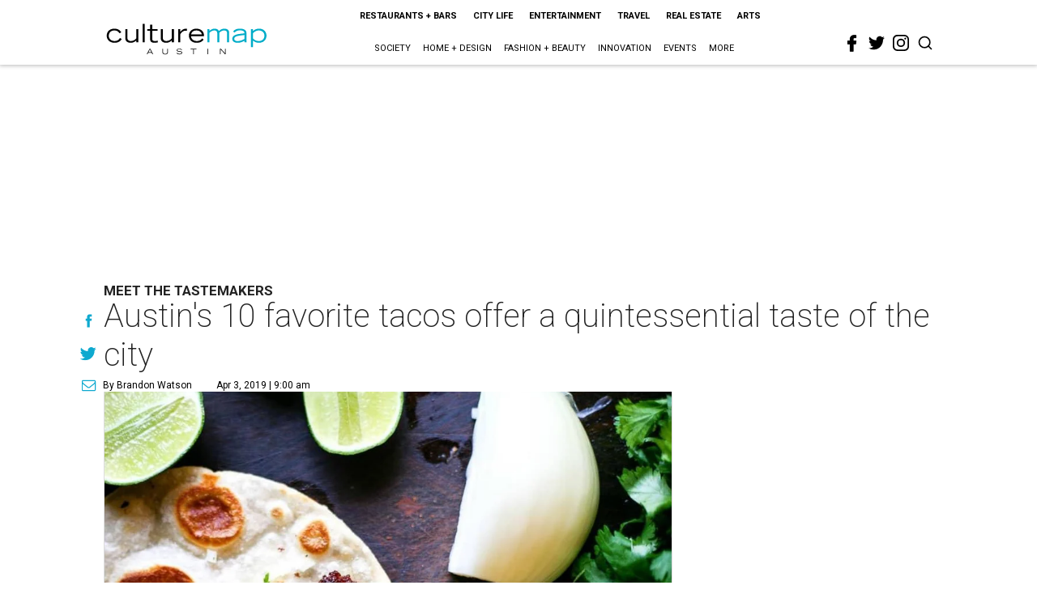

--- FILE ---
content_type: text/html; charset=utf-8
request_url: https://austin.culturemap.com/04-03-19-tastemaker-awards-2019-favorite-best-austin-taco/?rebelltitem=1
body_size: 91024
content:
<!DOCTYPE html><!-- Powered by RebelMouse. https://www.rebelmouse.com --><html lang="en"><head prefix="og: https://ogp.me/ns# article: https://ogp.me/ns/article#"><script type="application/ld+json">{"@context":"https://schema.org","@type":"NewsArticle","author":{"@type":"Person","description":"Brandon Watson is the city editor for CultureMap San Antonio. He was born in Colorado, but got to Texas as fast as he could. As a former food editor, restaurant critic, and a communications director for a statewide culinary nonprofit, Texas' incredible cuisine is his lifeblood. San Antonio's vibrant arts scene, rich culture, and living history feed his soul.","identifier":"22244950","image":{"@type":"ImageObject","url":"https://austin.culturemap.com/media-library/eyJhbGciOiJIUzI1NiIsInR5cCI6IkpXVCJ9.eyJpbWFnZSI6Imh0dHBzOi8vYXNzZXRzLnJibC5tcy8zMTY5OTUwNi9vcmlnaW4uanBnIiwiZXhwaXJlc19hdCI6MTc5ODgxMjIwMn0.4Z5N1Ke6U4JUsyWMQkTuZgXe-Vy9HNMzbMlHoebTELQ/image.jpg?width=210"},"name":"Brandon Watson","url":"https://austin.culturemap.com/u/brandon1"},"dateModified":"2022-09-06T12:04:43Z","datePublished":"2019-04-03T14:00:00Z","description":"Meet the Tastemakers","headline":"Austin's 10 favorite tacos offer a quintessential taste of the city","image":[{"@type":"ImageObject","height":600,"url":"https://austin.culturemap.com/media-library/asador-taco-austin.jpg?id=31514060&width=980","width":1200}],"keywords":["where-to-eat","tacos","tastemakers"],"mainEntityOfPage":{"@id":"https://austin.culturemap.com/news/restaurants-bars/04-03-19-tastemaker-awards-2019-favorite-best-austin-taco/?rebelltitem=1","@type":"WebPage"},"publisher":{"@type":"Organization","logo":{"@type":"ImageObject","url":"https://austin.culturemap.com/media-library/eyJhbGciOiJIUzI1NiIsInR5cCI6IkpXVCJ9.eyJpbWFnZSI6Imh0dHBzOi8vYXNzZXRzLnJibC5tcy8zMTczMjk1NC9vcmlnaW4ucG5nIiwiZXhwaXJlc19hdCI6MTc4MjA4MTg5MX0.Om86iyUWTB3mdbRD-FOYgmIiUOkaBqQTTxnYGuDNVJU/image.png?width=210"},"name":"CultureMap Austin"},"url":"https://austin.culturemap.com/news/restaurants-bars/04-03-19-tastemaker-awards-2019-favorite-best-austin-taco/?rebelltitem=1"}</script><meta charset="utf-8"/><link rel="canonical" href="https://austin.culturemap.com/news/restaurants-bars/04-03-19-tastemaker-awards-2019-favorite-best-austin-taco/"/><meta property="fb:app_id" content="200167090048537"/><meta name="twitter:site" content="@CultureMap Austin"/><meta name="twitter:site:id" content="621318757"/><meta property="og:type" content="article"/><meta property="og:url" content="https://austin.culturemap.com/news/restaurants-bars/04-03-19-tastemaker-awards-2019-favorite-best-austin-taco/?rebelltitem=1"/><meta property="og:site_name" content="CultureMap Austin"/><meta property="og:image" content="https://austin.culturemap.com/media-library/asador-taco-austin.jpg?id=31514060&width=1200&height=600"/><meta property="og:image:width" content="1200"/><meta property="og:image:height" content="600"/><meta property="og:title" content="Asador&#39;s tacos are some of the best bar food in the city."/><meta property="og:description" content="Meet the Tastemakers"/><meta name="description" content="Meet the Tastemakers"/><meta name="keywords" content="where-to-eat, tacos, tastemakers"/><meta name="referrer" content="always"/><meta name="twitter:card" content="summary_large_image"/><meta name="twitter:image" content="https://austin.culturemap.com/media-library/asador-taco-austin.jpg?id=31514060&width=1200&height=600"/><link rel="preconnect" href="https://assets.rebelmouse.io/" crossorigin="anonymous"/><link rel="preconnect" href="https://user-stats.rbl.ms/" crossorigin="anonymous"/><link rel="preconnect" href="https://pages-stats.rbl.ms/" crossorigin="anonymous"/><!--link rel="preload" href="https://static.rbl.ms/static/fonts/fontawesome/fontawesome-mini.woff" as="font" type="font/woff2" crossorigin--><script class="rm-i-script">window.REBELMOUSE_BOOTSTRAP_DATA = {"isUserLoggedIn": false, "site": {"id": 20308467, "isCommunitySite": false}, "runner": {"id": 20308467}, "post": {"id": 2656268450, "sections": [0, 552453693, 568795838], "shareUrl": "https%3A%2F%2Faustin.culturemap.com%2Fnews%2Frestaurants-bars%2F04-03-19-tastemaker-awards-2019-favorite-best-austin-taco%2F", "status": 0, "tags": ["where-to-eat", "tacos", "tastemakers"]}, "path": "/04-03-19-tastemaker-awards-2019-favorite-best-austin-taco/", "pathParams": {"sections": "", "slug": "04-03-19-tastemaker-awards-2019-favorite-best-austin-taco"}, "resourceId": "pp_2656268450", "fbId": "200167090048537", "fbAppVersion": "v2.5", "clientGaId": "UA-9940336-4", "messageBusUri": "wss://messages.rebelmouse.io", "section": {"id": null}, "tag": {"slug": null, "isSection": false}, "fullBootstrapUrl": "/res/bootstrap/data.js?site_id=20308467\u0026resource_id=pp_2656268450\u0026path_params=%7B%22sections%22%3A%22%22%2C%22slug%22%3A%2204-03-19-tastemaker-awards-2019-favorite-best-austin-taco%22%7D\u0026rebelltitem=1\u0026override_device=desktop\u0026post_id=2656268450", "whitelabel_menu": {}, "useRiver": false, "engine": {"recaptchaSiteKey": null, "lazyLoadShortcodeImages": true, "backButtonGoToPage": true, "changeParticleUrlScroll": false, "countKeepReadingAsPageview": true, "defaultVideoPlayer": "", "theoPlayerLibraryLocation": "", "trackPageViewOnParticleUrlScroll": false, "webVitalsSampleRate": 100, "overrideDevicePixelRatio": null, "image_quality_level": 50, "sendEventsToCurrentDomain": false, "enableLoggedOutUserTracking": false, "useSmartLinks2": true}};
    </script><script class="rm-i-script">window.REBELMOUSE_BASE_ASSETS_URL = "https://austin.culturemap.com/static/dist/social-ux/";
        window.REBELMOUSE_BASE_SSL_DOMAIN = "https://austin.culturemap.com";
        window.REBELMOUSE_TASKS_QUEUE = [];
        window.REBELMOUSE_LOW_TASKS_QUEUE = [];
        window.REBELMOUSE_LOWEST_TASKS_QUEUE = [];
        window.REBELMOUSE_ACTIVE_TASKS_QUEUE = [];
        window.REBELMOUSE_STDLIB = {};
        window.RM_OVERRIDES = {};
        window.RM_AD_LOADER = [];
    </script><script src="https://austin.culturemap.com/static/dist/social-ux/main.6bc7945fceb0d1ce31d3.bundle.mjs" class="rm-i-script" type="module" async="async" data-js-app="true" data-src-host="https://austin.culturemap.com" data-src-file="main.mjs"></script><script src="https://austin.culturemap.com/static/dist/social-ux/main.da8512cbfe75950eb816.bundle.js" class="rm-i-script" nomodule="nomodule" defer="defer" data-js-app="true" data-src-host="https://austin.culturemap.com" data-src-file="main.js"></script><script src="https://austin.culturemap.com/static/dist/social-ux/runtime.5f2854bedb02943ff2a5.bundle.mjs" class="rm-i-script" type="module" async="async" data-js-app="true" data-src-host="https://austin.culturemap.com" data-src-file="runtime.mjs"></script><script src="https://austin.culturemap.com/static/dist/social-ux/runtime.5fe7c9a46d72403f8fd3.bundle.js" class="rm-i-script" nomodule="nomodule" defer="defer" data-js-app="true" data-src-host="https://austin.culturemap.com" data-src-file="runtime.js"></script><!-- we collected enough need to fix it first before turn in back on--><!--script src="//cdn.ravenjs.com/3.16.0/raven.min.js" crossorigin="anonymous"></script--><!--script type="text/javascript">
        Raven.config('https://6b64f5cc8af542cbb920e0238864390a@sentry.io/147999').install();
    </script--><script class="rm-i-script">
        if ('serviceWorker' in navigator) {
          window.addEventListener('load', function() {
            navigator.serviceWorker.register('/sw.js').then(function(registration) {
              console.log('ServiceWorker registration successful with scope: ', registration.scope);
            }, function(err) {
              console.log('ServiceWorker registration failed: ', err);
            });
          });
        } else {
          console.log('ServiceWorker not enabled');
        }
    </script><script class="rm-i-script">
        // fallback error prone google tag setup
        var googletag = googletag || {};
        googletag.cmd = googletag.cmd || [];
    </script><meta http-equiv="X-UA-Compatible" content="IE=edge"/><link rel="alternate" type="application/rss+xml" title="CultureMap Austin" href="/feeds/news/restaurants-bars.rss"/><meta name="viewport" content="width=device-width,initial-scale=1,minimum-scale=1.0"/><!-- TODO: move the default value from here --><title>Asador's tacos are some of the best bar food in the city. - CultureMap Austin</title><style class="rm-i-styles">
        article,aside,details,figcaption,figure,footer,header,hgroup,nav,section{display:block;}audio,canvas,video{display:inline-block;}audio:not([controls]){display:none;}[hidden]{display:none;}html{font-size:100%;-webkit-text-size-adjust:100%;-ms-text-size-adjust:100%;}body{margin:0;font-size:1em;line-height:1.4;}body,button,input,select,textarea{font-family:Tahoma,sans-serif;color:#5A5858;}::-moz-selection{background:#145A7C;color:#fff;text-shadow:none;}::selection{background:#145A7C;color:#fff;text-shadow:none;}:focus{outline:5px auto #2684b1;}a:hover,a:active{outline:0;}abbr[title]{border-bottom:1px dotted;}b,strong{font-weight:bold;}blockquote{margin:1em 40px;}dfn{font-style:italic;}hr{display:block;height:1px;border:0;border-top:1px solid #ccc;margin:1em 0;padding:0;}ins{background:#ff9;color:#000;text-decoration:none;}mark{background:#ff0;color:#000;font-style:italic;font-weight:bold;}pre,code,kbd,samp{font-family:monospace,serif;_font-family:'courier new',monospace;font-size:1em;}pre{white-space:pre;white-space:pre-wrap;word-wrap:break-word;}q{quotes:none;}q:before,q:after{content:"";content:none;}small{font-size:85%;}sub,sup{font-size:75%;line-height:0;position:relative;vertical-align:baseline;}sup{top:-0.5em;}sub{bottom:-0.25em;}ul,ol{margin:1em 0;padding:0 0 0 40px;}dd{margin:0 0 0 40px;}nav ul,nav ol{list-style:none;list-style-image:none;margin:0;padding:0;}img{border:0;-ms-interpolation-mode:bicubic;vertical-align:middle;}svg:not(:root){overflow:hidden;}figure{margin:0;}form{margin:0;}fieldset{border:0;margin:0;padding:0;}label{cursor:pointer;}legend{border:0;padding:0;}button,input{line-height:normal;}button,input[type="button"],input[type="reset"],input[type="submit"]{cursor:pointer;-webkit-appearance:button;}input[type="checkbox"],input[type="radio"]{box-sizing:border-box;padding:0;}input[type="search"]{-webkit-appearance:textfield;box-sizing:content-box;}input[type="search"]::-webkit-search-decoration{-webkit-appearance:none;}button::-moz-focus-inner,input::-moz-focus-inner{border:0;padding:0;}textarea{overflow:auto;vertical-align:top;resize:vertical;}input:invalid,textarea:invalid{background-color:#fccfcc;}table{border-collapse:collapse;border-spacing:0;}td{vertical-align:top;}.ir{display:block;border:0;text-indent:-999em;overflow:hidden;background-color:transparent;background-repeat:no-repeat;text-align:left;direction:ltr;}.ir br{display:none;}.hidden{display:none !important;visibility:hidden;}.visuallyhidden{border:0;clip:rect(0 0 0 0);height:1px;margin:-1px;overflow:hidden;padding:0;position:absolute;width:1px;}.visuallyhidden.focusable:active,.visuallyhidden.focusable:focus{clip:auto;height:auto;margin:0;overflow:visible;position:static;width:auto;}.invisible{visibility:hidden;}.clearfix:before,.clearfix:after{content:"";display:table;}.clearfix:after{clear:both;}.clearfix{zoom:1;}.zindex20{z-index:20;}.zindex30{z-index:30;}.zindex40{z-index:40;}.zindex50{z-index:50;}html{font-size:19pxpx;font-family:Roboto;line-height:1.5;color:rgba(34, 34, 34, 1);font-weight:normal;}body,button,input,select,textarea{font-family:Roboto;color:rgba(34, 34, 34, 1);}.col,body{font-size:1.6rem;line-height:1.5;}a{color:#0ea9cf;text-decoration:none;}a:hover{color:rgba(0, 0, 0, 1);text-decoration:none;}.with-primary-color{color:#0ea9cf;}.with-primary-color:hover{color:rgba(0, 0, 0, 1);}.js-tab,.js-keep-reading,.js-toggle{cursor:pointer;}.noselect{-webkit-touch-callout:none;-webkit-user-select:none;-khtml-user-select:none;-moz-user-select:none;-ms-user-select:none;user-select:none;}.tabs__tab{display:inline-block;padding:10px;}.tabs__tab-content{display:none;}.tabs__tab-content.active{display:block;}button:focus,input[type="text"],input[type="email"]{outline:0;}audio,canvas,iframe,img,svg,video{vertical-align:middle;max-width:100%;}textarea{resize:vertical;}.main{background-color:rgba(255, 255, 255, 1);position:relative;overflow:hidden;}.valign-wrapper{display:-webkit-flex;display:-ms-flexbox;display:flex;-webkit-align-items:center;-ms-flex-align:center;align-items:center;}.valign-wrapper .valign{display:block;}#notification{position:fixed;}.article-module__controls-placeholder{position:absolute;}.display-block{display:block;}.cover-all{position:absolute;width:100%;height:100%;}.full-width{width:100%;}.fa{font-family:FontAwesome,"fontawesome-mini" !important;}.fa.fa-instagram{font-size:1.15em;}.fa-googleplus:before{content:"\f0d5";}.post-partial,.overflow-visible{overflow:visible !important;}.attribute-data{margin:0 10px 10px 0;padding:5px 10px;background-color:#0ea9cf;color:white;border-radius:3px;margin-bottom:10px;display:inline-block;}.attribute-data[value=""]{display:none;}.badge{display:inline-block;overflow:hidden;}.badge-image{border-radius:100%;}.js-expandable.expanded .js-expand,.js-expandable:not(.expanded) .js-contract{display:none;}.js-scroll-trigger{display:block;width:100%;}.sticky-target:not(.legacy){position:fixed;opacity:0;top:0;will-change:transform;transform:translate3d(0px,0px,0px);}.sticky-target.legacy{position:relative;}.sticky-target.legacy.sticky-active{position:fixed;}.color-inherit:hover,.color-inherit{color:inherit;}.js-appear-on-expand{transition:all 350ms;height:0;overflow:hidden;opacity:0;}.content-container{display:none;}.expanded .content-container{display:block;}.expanded .js-appear-on-expand{opacity:1;height:auto;}.logged-out-user .js-appear-on-expand{height:0;opacity:0;}.h1,.h2{margin:0;padding:0;font-size:1em;font-weight:normal;}.lazyload-placeholder{display:none;position:absolute;text-align:center;background:rgba(0,0,0,0.1);top:0;bottom:0;left:0;right:0;}div[runner-lazy-loading] .lazyload-placeholder,iframe[runner-lazy-loading] + .lazyload-placeholder{display:block;}.abs-pos-center{position:absolute;top:0;bottom:0;left:0;right:0;margin:auto;}.relative{position:relative;}.runner-spinner{position:absolute;top:0;bottom:0;left:0;right:0;margin:auto;width:50px;}.runner-spinner:before{content:"";display:block;padding-top:100%;}.rm-non-critical-loaded .runner-spinner-circular{animation:rotate 2s linear infinite;height:100%;transform-origin:center center;width:100%;position:absolute;top:0;bottom:0;left:0;right:0;margin:auto;}.position-relative{position:relative;}.collection-button{display:inline-block;}.rm-non-critical-loaded .runner-spinner-path{stroke-dasharray:1,200;stroke-dashoffset:0;animation:dash 1.5s ease-in-out infinite,color 6s ease-in-out infinite;stroke-linecap:round;}.pagination-container .pagination-wrapper{display:flex;align-items:center;}.pagination-container .pagination-wrapper a{color:rgba(59,141,242,1);margin:0 5px;}@keyframes rotate{100%{transform:rotate(360deg);}}@keyframes dash{0%{stroke-dasharray:1,200;stroke-dashoffset:0;}50%{stroke-dasharray:89,200;stroke-dashoffset:-35px;}100%{stroke-dasharray:89,200;stroke-dashoffset:-124px;}}@keyframes color{100%,0%{stroke:rgba(255,255,255,1);}40%{stroke:rgba(255,255,255,0.6);}66%{stroke:rgba(255,255,255,0.9);}80%,90%{stroke:rgba(255,255,255,0.7);}}.js-section-loader-feature-container > .slick-list > .slick-track > .slick-slide:not(.slick-active){height:0;visibility:hidden;}.rebellt-item-media-container .instagram-media{margin-left:auto !important;margin-right:auto !important;}.js-hidden-panel{position:fixed;top:0;left:0;right:0;transition:all 300ms;z-index:10;}.js-hidden-panel.active{transform:translate3d(0,-100%,0);}.content{margin-left:auto;margin-right:auto;max-width:1100px;width:90%;}.ad-tag{text-align:center;}.ad-tag__inner{display:inline-block;}.content .ad-tag{margin-left:-5%;margin-right:-5%;}@media (min-width:768px){.content .ad-tag{margin-left:auto;margin-right:auto;}}.user-prefs{display:none;}.no-mb:not(:last-child){margin-bottom:0;}.no-mt:not(:first-child){margin-top:0;}.sm-mt-0:not(:empty):before,.sm-mt-1:not(:empty):before,.sm-mt-2:not(:empty):before,.sm-mb-0:not(:empty):after,.sm-mb-1:not(:empty):after,.sm-mb-2:not(:empty):after,.md-mt-0:not(:empty):before,.md-mt-1:not(:empty):before,.md-mt-2:not(:empty):before,.md-mb-0:not(:empty):after,.md-mb-1:not(:empty):after,.md-mb-2:not(:empty):after,.lg-mt-0:not(:empty):before,.lg-mt-1:not(:empty):before,.lg-mt-2:not(:empty):before,.lg-mb-0:not(:empty):after,.lg-mb-1:not(:empty):after,.lg-mb-2:not(:empty):after{content:'';display:block;overflow:hidden;}.sm-mt-0:not(:empty):before{margin-bottom:0;}.sm-mt-0 > *{margin-top:0;}.sm-mt-1:not(:empty):before{margin-bottom:-10px;}.sm-mt-1 > *{margin-top:10px;}.sm-mt-2:not(:empty):before{margin-bottom:-20px;}.sm-mt-2 > *{margin-top:20px;}.sm-mb-0:not(:empty):after{margin-top:0;}.sm-mb-0 > *{margin-bottom:0;}.sm-mb-1:not(:empty):after{margin-top:-10px;}.sm-mb-1 > *{margin-bottom:10px;}.sm-mb-2:not(:empty):after{margin-top:-20px;}.sm-mb-2 > *{margin-bottom:20px;}@media (min-width:768px){.md-mt-0:not(:empty):before{margin-bottom:0;}.md-mt-0 > *{margin-top:0;}.md-mt-1:not(:empty):before{margin-bottom:-10px;}.md-mt-1 > *{margin-top:10px;}.md-mt-2:not(:empty):before{margin-bottom:-20px;}.md-mt-2 > *{margin-top:20px;}.md-mb-0:not(:empty):after{margin-top:0;}.md-mb-0 > *{margin-bottom:0;}.md-mb-1:not(:empty):after{margin-top:-10px;}.md-mb-1 > *{margin-bottom:10px;}.md-mb-2:not(:empty):after{margin-top:-20px;}.md-mb-2 > *{margin-bottom:20px;}}@media (min-width:1024px){.lg-mt-0:not(:empty):before{margin-bottom:0;}.lg-mt-0 > *{margin-top:0;}.lg-mt-1:not(:empty):before{margin-bottom:-10px;}.lg-mt-1 > *{margin-top:10px;}.lg-mt-2:not(:empty):before{margin-bottom:-20px;}.lg-mt-2 > *{margin-top:20px;}.lg-mb-0:not(:empty):after{margin-top:0;}.lg-mb-0 > *{margin-bottom:0;}.lg-mb-1:not(:empty):after{margin-top:-10px;}.lg-mb-1 > *{margin-bottom:10px;}.lg-mb-2:not(:empty):after{margin-top:-20px;}.lg-mb-2 > *{margin-bottom:20px;}}.sm-cp-0{padding:0;}.sm-cp-1{padding:10px;}.sm-cp-2{padding:20px;}@media (min-width:768px){.md-cp-0{padding:0;}.md-cp-1{padding:10px;}.md-cp-2{padding:20px;}}@media (min-width:1024px){.lg-cp-0{padding:0;}.lg-cp-1{padding:10px;}.lg-cp-2{padding:20px;}}.mb-2 > *{margin-bottom:20px;}.mb-2 > :last-child{margin-bottom:0;}.v-sep > *{margin-bottom:20px;}@media (min-width:768px){.v-sep > *{margin-bottom:40px;}}.v-sep > *:last-child{margin-bottom:0;}@media only screen and (max-width:767px){.hide-mobile{display:none !important;}}@media only screen and (max-width:1023px){.hide-tablet-and-mobile{display:none !important;}}@media only screen and (min-width:768px){.hide-tablet-and-desktop{display:none !important;}}@media only screen and (min-width:768px) and (max-width:1023px){.hide-tablet{display:none !important;}}@media only screen and (min-width:1024px){.hide-desktop{display:none !important;}}.row.px10{margin-left:-10px;margin-right:-10px;}.row.px10 > .col{padding-left:10px;padding-right:10px;}.row.px20{margin-left:-20px;margin-right:-20px;}.row.px20 > .col{padding-left:20px;padding-right:20px;}.row{margin-left:auto;margin-right:auto;overflow:hidden;}.row:after{content:'';display:table;clear:both;}.row:not(:empty){margin-bottom:-20px;}.col{margin-bottom:20px;}@media (min-width:768px){.col{margin-bottom:40px;}.row:not(:empty){margin-bottom:-40px;}}.row .col{float:left;box-sizing:border-box;}.row .col.pull-right{float:right;}.row .col.s1{width:8.3333333333%;}.row .col.s2{width:16.6666666667%;}.row .col.s3{width:25%;}.row .col.s4{width:33.3333333333%;}.row .col.s5{width:41.6666666667%;}.row .col.s6{width:50%;}.row .col.s7{width:58.3333333333%;}.row .col.s8{width:66.6666666667%;}.row .col.s9{width:75%;}.row .col.s10{width:83.3333333333%;}.row .col.s11{width:91.6666666667%;}.row .col.s12{width:100%;}@media only screen and (min-width:768px){.row .col.m1{width:8.3333333333%;}.row .col.m2{width:16.6666666667%;}.row .col.m3{width:25%;}.row .col.m4{width:33.3333333333%;}.row .col.m5{width:41.6666666667%;}.row .col.m6{width:50%;}.row .col.m7{width:58.3333333333%;}.row .col.m8{width:66.6666666667%;}.row .col.m9{width:75%;}.row .col.m10{width:83.3333333333%;}.row .col.m11{width:91.6666666667%;}.row .col.m12{width:100%;}}@media only screen and (min-width:1024px){.row .col.l1{width:8.3333333333%;}.row .col.l2{width:16.6666666667%;}.row .col.l3{width:25%;}.row .col.l4{width:33.3333333333%;}.row .col.l5{width:41.6666666667%;}.row .col.l6{width:50%;}.row .col.l7{width:58.3333333333%;}.row .col.l8{width:66.6666666667%;}.row .col.l9{width:75%;}.row .col.l10{width:83.3333333333%;}.row .col.l11{width:91.6666666667%;}.row .col.l12{width:100%;}}.widget{position:relative;box-sizing:border-box;}.widget:hover .widget__headline a{color:rgba(0, 0, 0, 1);}.widget__headline{font-family:"Crimson Pro";color:rgba(34, 34, 34, 1);cursor:pointer;}.widget__headline-text{font-family:inherit;color:inherit;word-break:break-word;}.widget__section-text{display:block;}.image,.widget__image{background-position:center;background-repeat:no-repeat;background-size:cover;display:block;z-index:0;}.widget__play{position:absolute;width:100%;height:100%;text-align:center;}.rm-widget-image-holder{position:relative;}.rm-video-holder{position:absolute;width:100%;height:100%;top:0;left:0;}.rm-zindex-hidden{display:none;z-index:-1;}.rm-widget-image-holder .widget__play{top:0;left:0;}.image.no-image{background-color:#e4e4e4;}.widget__video{position:relative;}.widget__video .rm-scrop-spacer{padding-bottom:56.25%;}.widget__video.rm-video-tiktok{max-width:605px;}.widget__video video,.widget__video iframe{position:absolute;top:0;left:0;height:100%;}.widget__product-vendor{font-size:1.5em;line-height:1.5;margin:25px 0;}.widget__product-buy-link{margin:15px 0;}.widget__product-buy-link-btn{background-color:#000;color:#fff;display:inline-block;font-size:1.6rem;line-height:1em;padding:1.25rem;font-weight:700;}.widget__product-buy-btn:hover{color:#fff;}.widget__product-price{font-size:1.5em;line-height:1.5;margin:25px 0;}.widget__product-compare-at-price{text-decoration:line-through;}.rebellt-item.is--mobile,.rebellt-item.is--tablet{margin-bottom:0.85em;}.rebellt-item.show_columns_on_mobile.col2,.rebellt-item.show_columns_on_mobile.col3{display:inline-block;vertical-align:top;}.rebellt-item.show_columns_on_mobile.col2{width:48%;}.rebellt-item.show_columns_on_mobile.col3{width:32%;}@media only screen and (min-width:768px){.rebellt-item.col2:not(.show_columns_on_mobile),.rebellt-item.col3:not(.show_columns_on_mobile){display:inline-block;vertical-align:top;}.rebellt-item.col2:not(.show_columns_on_mobile){width:48%;}.rebellt-item.col3:not(.show_columns_on_mobile){width:32%;}}.rebellt-item.parallax{background-size:cover;background-attachment:fixed;position:relative;left:calc(-50vw + 50%);width:100vw;min-height:100vh;padding:0 20%;box-sizing:border-box;max-width:inherit;text-align:center;z-index:3;}.rebellt-item.parallax.is--mobile{background-position:center;margin-bottom:0;padding:0 15%;}.rebellt-item.parallax.has-description:before,.rebellt-item.parallax.has-description:after{content:"";display:block;padding-bottom:100%;}.rebellt-item.parallax.has-description.is--mobile:before,.rebellt-item.parallax.has-description.is--mobile:after{padding-bottom:90vh;}.rebellt-item.parallax h3,.rebellt-item.parallax p{color:white;text-shadow:1px 0 #000;}.rebellt-item.parallax.is--mobile p{font-size:18px;font-weight:400;}.rebellt-ecommerce h3{font-size:1.8em;margin-bottom:15px;}.rebellt-ecommerce--vendor{font-size:1.5em;line-height:1.5;margin:25px 0;}.rebellt-ecommerce--price{font-size:1.5em;line-height:1.5;margin:25px 0;}.rebellt-ecommerce--compare-at-price{text-decoration:line-through;}.rebellt-ecommerce--buy{margin:15px 0;}.rebellt-ecommerce--btn{background-color:#000;color:#fff;display:inline-block;font-size:1.6rem;line-height:1em;padding:1.25rem;font-weight:700;}.rebellt-ecommerce--btn:hover{color:#fff;}.rebelbar.skin-simple{height:50px;line-height:50px;color:rgba(34, 34, 34, 1);font-size:1.2rem;border-left:none;border-right:none;background-color:#fff;}.rebelbar.skin-simple .rebelbar__inner{position:relative;height:100%;margin:0 auto;padding:0 20px;max-width:1300px;}.rebelbar.skin-simple .logo{float:left;}.rebelbar.skin-simple .logo__image{max-height:50px;max-width:190px;}.rebelbar--fake.skin-simple{position:relative;border-color:#fff;}.rebelbar--fixed.skin-simple{position:absolute;width:100%;z-index:3;}.with-fixed-header .rebelbar--fixed.skin-simple{position:fixed;top:0;}.rebelbar.skin-simple .rebelbar__menu-toggle{position:relative;cursor:pointer;float:left;text-align:center;font-size:0;width:50px;margin-left:-15px;height:100%;color:rgba(34, 34, 34, 1);}.rebelbar.skin-simple i{vertical-align:middle;display:inline-block;font-size:20px;}.rebelbar.skin-simple .rebelbar__menu-toggle:hover{color:rgba(0, 0, 0, 1);}.rebelbar.skin-simple .rebelbar__section-links{display:none;padding:0 100px 0 40px;overflow:hidden;height:100%;}.rebelbar.skin-simple .rebelbar__section-list{margin:0 -15px;height:100%;}.rebelbar.skin-simple .rebelbar__section-links li{display:inline-block;padding:0 15px;text-align:left;}.rebelbar.skin-simple .rebelbar__section-link{color:rgba(34, 34, 34, 1);display:block;font-size:1.8rem;font-weight:400;text-decoration:none;}.rebelbar.skin-simple .rebelbar__section-link:hover{color:rgba(0, 0, 0, 1);}.rebelbar.skin-simple .rebelbar__sharebar.sharebar{display:none;}.rebelbar.skin-simple .rebelbar__section-list.js--active .rebelbar__more-sections-button{visibility:visible;}.rebelbar.skin-simple .rebelbar__more-sections-button{cursor:pointer;visibility:hidden;}.rebelbar.skin-simple #rebelbar__more-sections{visibility:hidden;position:fixed;line-height:70px;left:0;width:100%;background-color:#1f1f1f;}.rebelbar.skin-simple #rebelbar__more-sections a{color:white;}.rebelbar.skin-simple #rebelbar__more-sections.opened{visibility:visible;}@media only screen and (min-width:768px){.rebelbar.skin-simple .rebelbar__menu-toggle{margin-right:15px;}.rebelbar.skin-simple{height:100px;line-height:100px;font-weight:700;}.rebelbar.skin-simple .logo__image{max-width:350px;max-height:100px;}.rebelbar.skin-simple .rebelbar__inner{padding:0 40px;}.rebelbar.skin-simple .rebelbar__sharebar.sharebar{float:left;margin-top:20px;margin-bottom:20px;padding-left:40px;}}@media (min-width:960px){.rebelbar.skin-simple .rebelbar__section-links{display:block;}.with-floating-shares .rebelbar.skin-simple .search-form{display:none;}.with-floating-shares .rebelbar.skin-simple .rebelbar__sharebar.sharebar{display:block;}.with-floating-shares .rebelbar.skin-simple .rebelbar__section-links{display:none;}}.menu-global{display:none;width:100%;position:fixed;z-index:3;color:white;background-color:#1a1a1a;height:100%;font-size:1.8rem;overflow-y:auto;overflow-x:hidden;line-height:1.6em;}@media (min-width:768px){.menu-global{display:block;max-width:320px;top:0;-webkit-transform:translate(-320px,0);transform:translate(-320px,0);transform:translate3d(-320px,0,0);}.menu-global,.all-content-wrapper{transition:transform .2s cubic-bezier(.2,.3,.25,.9);}}.menu-overlay{position:fixed;top:-100%;left:0;height:0;width:100%;cursor:pointer;visibility:hidden;opacity:0;transition:opacity 200ms;}.menu-opened .menu-overlay{visibility:visible;height:100%;z-index:1;opacity:1;top:0;}@media only screen and (min-width:768px){.menu-opened .menu-overlay{z-index:10;background:rgba(255,255,255,.6);}}@media (min-width:960px){.logged-out-user .rebelbar.skin-simple .menu-overlay{display:none;}}@media (min-width:600px){.rm-resized-container-5{width:5%;}.rm-resized-container-10{width:10%;}.rm-resized-container-15{width:15%;}.rm-resized-container-20{width:20%;}.rm-resized-container-25{width:25%;}.rm-resized-container-30{width:30%;}.rm-resized-container-35{width:35%;}.rm-resized-container-40{width:40%;}.rm-resized-container-45{width:45%;}.rm-resized-container-50{width:50%;}.rm-resized-container-55{width:55%;}.rm-resized-container-60{width:60%;}.rm-resized-container-65{width:65%;}.rm-resized-container-70{width:70%;}.rm-resized-container-75{width:75%;}.rm-resized-container-80{width:80%;}.rm-resized-container-85{width:85%;}.rm-resized-container-90{width:90%;}.rm-resized-container-95{width:95%;}.rm-resized-container-100{width:100%;}}.rm-embed-container{position:relative;}.rm-embed-container.rm-embed-instagram{max-width:540px;}.rm-embed-container.rm-embed-tiktok{max-width:572px;min-height:721px;}.rm-embed-container.rm-embed-tiktok blockquote,.rm-embed-twitter blockquote{all:revert;}.rm-embed-container.rm-embed-tiktok blockquote{margin-left:0;margin-right:0;position:relative;}.rm-embed-container.rm-embed-tiktok blockquote,.rm-embed-container.rm-embed-tiktok blockquote > iframe,.rm-embed-container.rm-embed-tiktok blockquote > section{width:100%;min-height:721px;display:block;}.rm-embed-container.rm-embed-tiktok blockquote > section{position:absolute;top:0;left:0;right:0;bottom:0;display:flex;align-items:center;justify-content:center;flex-direction:column;text-align:center;}.rm-embed-container.rm-embed-tiktok blockquote > section:before{content:"";display:block;width:100%;height:300px;border-radius:8px;}.rm-embed-container > .rm-embed,.rm-embed-container > .rm-embed-holder{position:absolute;top:0;left:0;}.rm-embed-holder{display:block;height:100%;width:100%;display:flex;align-items:center;}.rm-embed-container > .rm-embed-spacer{display:block;}.rm-embed-twitter{max-width:550px;margin-top:10px;margin-bottom:10px;}.rm-embed-twitter blockquote{position:relative;height:100%;width:100%;flex-direction:column;display:flex;align-items:center;justify-content:center;flex-direction:column;text-align:center;}.rm-embed-twitter:not(.rm-off) .twitter-tweet{margin:0 !important;}.logo__image,.image-element__img,.rm-lazyloadable-image{max-width:100%;height:auto;}.logo__image,.image-element__img{width:auto;}@media (max-width:768px){.rm-embed-spacer.rm-embed-spacer-desktop{display:none;}}@media (min-width:768px){.rm-embed-spacer.rm-embed-spacer-mobile{display:none;}}.sharebar{margin:0 -4px;padding:0;font-size:0;line-height:0;}.sharebar a{color:#fff;}.sharebar a:hover{text-decoration:none;color:#fff;}.sharebar .share,.sharebar .share-plus{display:inline-block;margin:0 4px;font-size:14px;font-weight:400;padding:0 10px;width:20px;min-width:20px;height:40px;line-height:38px;text-align:center;vertical-align:middle;border-radius:2px;}.sharebar .share-plus i,.sharebar .share i{display:inline-block;vertical-align:middle;}.sharebar .hide-button{display:none;}.sharebar.enable-panel .hide-button{display:inline-block;}.sharebar.enable-panel .share-plus{display:none;}.sharebar.with-first-button-caption:not(.enable-panel) .share:first-child{width:68px;}.sharebar.with-first-button-caption:not(.enable-panel) .share:first-child:after{content:'Share';padding-left:5px;vertical-align:middle;}.sharebar--fixed{display:none;position:fixed;bottom:0;z-index:1;text-align:center;width:100%;left:0;margin:20px auto;}.with-floating-shares .sharebar--fixed{display:block;}.sharebar.fly_shared:not(.enable-panel) .share:nth-child(5){display:none;}.share-media-panel .share-media-panel-pinit{position:absolute;right:0;bottom:0;background-color:transparent;}.share-media-panel-pinit_share{background-image:url('/static/img/whitelabel/runner/spritesheets/pin-it-sprite.png');background-color:#BD081C;background-position:-1px -17px;border-radius:4px;float:right;height:34px;margin:7px;width:60px;background-size:194px auto;}.share-media-panel-pinit_share:hover{opacity:.9;}@media (min-width:768px){.sharebar .share-plus .fa,.sharebar .share .fa{font-size:22px;}.sharebar .share,.sharebar .share-plus{padding:0 15px;width:30px;min-width:30px;height:60px;line-height:60px;margin:0 4px;font-size:16px;}.sharebar.with-first-button-caption:not(.enable-panel) .share:first-child{width:180px;}.sharebar.with-first-button-caption:not(.enable-panel) .share:first-child:after{content:'Share this story';padding-left:10px;vertical-align:middle;text-transform:uppercase;}.share-media-panel-pinit_share{background-position:-60px -23px;height:45px;margin:10px;width:80px;}}.action-btn{display:block;font-size:1.6rem;color:#0ea9cf;cursor:pointer;border:2px solid #0ea9cf;border-color:#0ea9cf;border-radius:2px;line-height:1em;padding:1.6rem;font-weight:700;text-align:center;}.action-btn:hover{color:rgba(0, 0, 0, 1);border:2px solid rgba(0, 0, 0, 1);border-color:rgba(0, 0, 0, 1);}.section-headline__text{font-size:3rem;font-weight:700;line-height:1;}.section-headline__text{color:rgba(34, 34, 34, 1);}@media (min-width:768px){.section-headline__text{font-size:3.6rem;}.content__main .section-headline__text{margin-top:-.3rem;margin-bottom:2rem;}}.module-headline__text{font-size:3rem;font-weight:700;color:#808080;}@media (min-width:768px){.module-headline__text{font-size:3.6rem;}}.search-form{position:absolute;top:0;right:20px;z-index:1;}.search-form__text-input{display:none;height:42px;font-size:1.3rem;background-color:#f4f4f4;border:none;color:#8f8f8f;text-indent:10px;padding:0;width:220px;position:absolute;right:-10px;top:0;bottom:0;margin:auto;}.search-form .search-form__submit{display:none;position:relative;border:none;bottom:2px;background-color:transparent;}.search-form__text-input:focus,.search-form__submit:focus{border:0 none;-webkit-box-shadow:none;-moz-box-shadow:none;box-shadow:none;outline:0 none;}.show-search .search-form__close{position:absolute;display:block;top:0;bottom:0;margin:auto;height:1rem;right:-28px;}.search-form__open{vertical-align:middle;bottom:2px;display:inline-block;position:relative;color:rgba(34, 34, 34, 1);font-size:1.9rem;}.show-search .search-form__text-input{display:block;}.show-search .search-form__submit{display:inline-block;vertical-align:middle;padding:0;color:rgba(34, 34, 34, 1);font-size:1.9rem;}.search-form__close,.show-search .search-form__open{display:none;}.quick-search{display:block;border-bottom:1px solid #d2d2d2;padding:24px 0 28px;margin-bottom:20px;position:relative;}.quick-search__submit{background-color:transparent;border:0;padding:0;margin:0;position:absolute;zoom:.75;color:#000;}.quick-search__input{background-color:transparent;border:0;padding:0;font-size:1.5rem;font-weight:700;line-height:3em;padding-left:40px;width:100%;box-sizing:border-box;}@media (min-width:768px){.search-form{right:40px;}.quick-search{margin-bottom:40px;padding:0 0 20px;}.quick-search__submit{zoom:1;}.quick-search__input{line-height:2.2em;padding-left:60px;}}.search-widget{position:relative;}.search-widget__input,.search-widget__submit{border:none;padding:0;margin:0;color:rgba(34, 34, 34, 1);background:transparent;font-size:inherit;line-height:inherit;}.social-links__link{display:inline-block;padding:12px;line-height:0;width:25px;height:25px;border-radius:50%;margin:0 6px;font-size:1.5em;text-align:center;position:relative;vertical-align:middle;color:white;}.social-links__link:hover{color:white;}.social-links__link > span{position:absolute;top:0;left:0;right:0;bottom:0;margin:auto;height:1em;}.article__body{font-family:"Crimson Pro";}.body-description .horizontal-rule{border-top:2px solid #eee;}.article-content blockquote{border-left:5px solid #0ea9cf;border-left-color:#0ea9cf;color:#656565;padding:0 0 0 25px;margin:1em 0 1em 25px;}.article__splash-custom{position:relative;}.body hr{display:none;}.article-content .media-caption{color:#9a9a9a;font-size:1.4rem;line-height:2;}.giphy-image{margin-bottom:0;}.article-body a{word-wrap:break-word;}.article-content .giphy-image__credits-wrapper{margin:0;}.article-content .giphy-image__credits{color:#000;font-size:1rem;}.article-content .image-media,.article-content .giphy-image .media-photo-credit{display:block;}.tags{color:#0ea9cf;margin:0 -5px;}.tags__item{margin:5px;display:inline-block;}.tags .tags__item{line-height:1;}.slideshow .carousel-control{overflow:hidden;}.shortcode-media .media-caption,.shortcode-media .media-photo-credit{display:block;}@media (min-width:768px){.tags{margin:0 -10px;}.tags__item{margin:10px;}.article-content__comments-wrapper{border-bottom:1px solid #d2d2d2;margin-bottom:20px;padding-bottom:40px;}}.subscription-widget{background:#0ea9cf;padding:30px;}.subscription-widget .module-headline__text{text-align:center;font-size:2rem;font-weight:400;color:#fff;}.subscription-widget .social-links{margin-left:-10px;margin-right:-10px;text-align:center;font-size:0;}.subscription-widget .social-links__link{display:inline-block;vertical-align:middle;width:39px;height:39px;color:#fff;box-sizing:border-box;border-radius:50%;font-size:20px;margin:0 5px;line-height:35px;background:transparent;border:2px solid #fff;border-color:#fff;}.subscription-widget .social-links__link:hover{color:rgba(0, 0, 0, 1);border-color:rgba(0, 0, 0, 1);background:transparent;}.subscription-widget .social-links__link .fa-instagram{margin:5px 0 0 1px;}.subscription-widget__site-links{margin:30px -5px;text-align:center;font-size:.8em;}.subscription-widget__site-link{padding:0 5px;color:inherit;}.newsletter-element__form{text-align:center;position:relative;max-width:500px;margin-left:auto;margin-right:auto;}.newsletter-element__submit,.newsletter-element__input{border:0;padding:10px;font-size:1.6rem;font-weight:500;height:40px;line-height:20px;margin:0;}.newsletter-element__submit{background:#808080;color:#fff;position:absolute;top:0;right:0;}.newsletter-element__submit:hover{opacity:.9;}.newsletter-element__input{background:#f4f4f4;width:100%;color:#8f8f8f;padding-right:96px;box-sizing:border-box;}.gdpr-cookie-wrapper{position:relative;left:0;right:0;padding:.5em;box-sizing:border-box;}.gdpr-cookie-controls{text-align:right;}.runner-authors-list{margin-top:0;margin-bottom:0;padding-left:0;list-style-type:none;}.runner-authors-author-wrapper{display:flex;flex-direction:row;flex-wrap:nowrap;justify-content:flex-start;align-items:stretch;align-content:stretch;}.runner-authors-avatar-thumb{display:inline-block;border-radius:100%;width:55px;height:55px;background-repeat:no-repeat;background-position:center;background-size:cover;overflow:hidden;}.runner-authors-avatar-thumb img{width:100%;height:100%;display:block;object-fit:cover;border-radius:100%;}.runner-authors-avatar-fallback{display:flex;align-items:center;justify-content:center;width:100%;height:100%;font-size:12px;line-height:1.1;text-align:center;padding:4px;background:#e0e0e0;color:#555;font-weight:600;text-transform:uppercase;border-radius:100%;overflow:hidden;}.runner-authors-author-info{width:calc(100% - 55px);}.runner-author-name-container{padding:0 6px;}.rm-breadcrumb__list{margin:0;padding:0;}.rm-breadcrumb__item{list-style-type:none;display:inline;}.rm-breadcrumb__item:last-child .rm-breadcrumb__separator{display:none;}.rm-breadcrumb__item:last-child .rm-breadcrumb__link,.rm-breadcrumb__link.disabled{pointer-events:none;color:inherit;}.social-tab-i .share-fb:after,.social-tab-i .share-tw:after{content:none;}.share-buttons .social-tab-i a{margin-right:0;}.share-buttons .social-tab-i li{line-height:1px;float:left;}.share-buttons .social-tab-i ul{margin:0;padding:0;list-style:none;}.share-tab-img{max-width:100%;padding:0;margin:0;position:relative;overflow:hidden;display:inline-block;}.share-buttons .social-tab-i{position:absolute;bottom:0;right:0;margin:0;padding:0;z-index:1;list-style-type:none;}.close-share-mobile,.show-share-mobile{background-color:rgba(0,0,0,.75);}.share-buttons .social-tab-i.show-mobile-share-bar .close-share-mobile,.share-buttons .social-tab-i .show-share-mobile,.share-buttons .social-tab-i .share{width:30px;height:30px;line-height:27px;padding:0;text-align:center;display:inline-block;vertical-align:middle;}.share-buttons .social-tab-i.show-mobile-share-bar .show-share-mobile,.share-buttons .social-tab-i .close-share-mobile{display:none;}.share-buttons .social-tab-i .icons-share{vertical-align:middle;display:inline-block;font:normal normal normal 14px/1 FontAwesome;color:white;}.social-tab-i .icons-share.fb:before{content:'\f09a';}.social-tab-i .icons-share.tw:before{content:'\f099';}.social-tab-i .icons-share.pt:before{content:'\f231';}.social-tab-i .icons-share.tl:before{content:'\f173';}.social-tab-i .icons-share.em:before{content:'\f0e0';}.social-tab-i .icons-share.sprite-shares-close:before{content:'\f00d';}.social-tab-i .icons-share.sprite-shares-share:before{content:'\f1e0';}@media only screen and (max-width:768px){.share-tab-img .social-tab-i{display:block;}.share-buttons .social-tab-i .share{display:none;}.share-buttons .social-tab-i.show-mobile-share-bar .share{display:block;}.social-tab-i li{float:left;}}@media only screen and (min-width:769px){.social-tab-i .close-share-mobile,.social-tab-i .show-share-mobile{display:none !important;}.share-tab-img .social-tab-i{display:none;}.share-tab-img:hover .social-tab-i{display:block;}.share-buttons .social-tab-i .share{width:51px;height:51px;line-height:47px;}.share-buttons .social-tab-i{margin:5px 0 0 5px;top:0;left:0;bottom:auto;right:auto;display:none;}.share-buttons .social-tab-i .share{display:block;}}.accesibility-hidden{border:0;clip:rect(1px 1px 1px 1px);clip:rect(1px,1px,1px,1px);height:1px;margin:-1px;overflow:hidden;padding:0;position:absolute;width:1px;background:#000;color:#fff;}body:not(.rm-non-critical-loaded) .follow-button{display:none;}.posts-custom .posts-wrapper:after{content:"";display:block;margin-bottom:-20px;}.posts-custom .widget{margin-bottom:20px;width:100%;}.posts-custom .widget__headline,.posts-custom .social-date{display:block;}.posts-custom .social-date{color:#a4a2a0;font-size:1.4rem;}.posts-custom[data-attr-layout_headline] .widget{vertical-align:top;}.posts-custom[data-attr-layout_headline="top"] .widget{vertical-align:bottom;}.posts-custom .posts-wrapper{margin-left:0;margin-right:0;font-size:0;line-height:0;}.posts-custom .widget{display:inline-block;}.posts-custom article{margin:0;box-sizing:border-box;font-size:1.6rem;line-height:1.5;}.posts-custom[data-attr-layout_columns="2"] article,.posts-custom[data-attr-layout_columns="3"] article,.posts-custom[data-attr-layout_columns="4"] article{margin:0 10px;}.posts-custom[data-attr-layout_columns="2"] .posts-wrapper,.posts-custom[data-attr-layout_columns="3"] .posts-wrapper,.posts-custom[data-attr-layout_columns="4"] .posts-wrapper{margin-left:-10px;margin-right:-10px;}@media (min-width:768px){.posts-custom[data-attr-layout_columns="2"] .widget{width:50%;}.posts-custom[data-attr-layout_columns="3"] .widget{width:33.3333%;}.posts-custom[data-attr-layout_columns="4"] .widget{width:25%;}}.posts-custom .widget__headline{font-size:1em;font-weight:700;word-wrap:break-word;}.posts-custom .widget__section{display:block;}.posts-custom .widget__head{position:relative;}.posts-custom .widget__head .widget__body{position:absolute;padding:5%;bottom:0;left:0;box-sizing:border-box;width:100%;background:rgba(0,0,0,0.4);background:linear-gradient(transparent 5%,rgba(0,0,0,0.5));}.posts-custom .widget__head .social-author__name,.posts-custom .widget__head .main-author__name,.posts-custom .widget__head .social-author__social-name,.posts-custom .widget__head .main-author__social-name,.posts-custom .widget__head .widget__headline,.posts-custom .widget__head .widget__subheadline{color:white;}.posts-custom .widget__subheadline *{display:inline;}.posts-custom .main-author__avatar,.posts-custom .social-author__avatar{float:left;border-radius:50%;margin-right:8px;height:30px;width:30px;min-width:30px;overflow:hidden;position:relative;}.posts-custom .main-author__name,.posts-custom .social-author__name{color:#1f1f1f;font-size:1.4rem;font-weight:700;line-height:1.5;display:inline;overflow:hidden;text-overflow:ellipsis;white-space:nowrap;position:relative;}.posts-custom .main-author__social-name,.posts-custom .social-author__social-name{color:#757575;display:block;font-size:1.2rem;line-height:0.8em;}.posts-custom .main-author__name:hover,.posts-custom .social-author__name:hover,.posts-custom .main-author__social-name:hover,.posts-custom .social-author__social-name:hover{color:rgba(0, 0, 0, 1);}.posts-custom[data-attr-layout_carousel] .posts-wrapper:after{margin-bottom:0 !important;}.posts-custom[data-attr-layout_carousel] .widget{margin-bottom:0 !important;}.posts-custom[data-attr-layout_carousel][data-attr-layout_columns="1"] .posts-wrapper:not(.slick-initialized) .widget:not(:first-child),.posts-custom[data-attr-layout_carousel]:not([data-attr-layout_columns="1"]) .posts-wrapper:not(.slick-initialized){display:none !important;}.posts-custom .slick-arrow{position:absolute;top:0;bottom:0;width:7%;max-width:60px;min-width:45px;min-height:60px;height:15%;color:white;border:0;margin:auto 10px;background:#0ea9cf;z-index:1;cursor:pointer;font-size:1.6rem;line-height:1;opacity:0.9;}.posts-custom .slick-prev{left:0;}.posts-custom .slick-next{right:0;}.posts-custom .slick-arrow:before{position:absolute;left:0;right:0;width:13px;bottom:0;top:0;margin:auto;height:16px;}.posts-custom .slick-arrow:hover{background:rgba(0, 0, 0, 1);opacity:1;}.posts-custom .slick-dots{display:block;padding:10px;box-sizing:border-box;text-align:center;margin:0 -5px;}.posts-custom .slick-dots li{display:inline-block;margin:0 5px;}.posts-custom .slick-dots button{font-size:0;width:10px;height:10px;display:inline-block;line-height:0;border:0;background:#0ea9cf;border-radius:7px;padding:0;margin:0;vertical-align:middle;outline:none;}.posts-custom .slick-dots .slick-active button,.posts-custom .slick-dots button:hover{background:rgba(0, 0, 0, 1);}.posts-custom hr{display:none;}.posts-custom{font-family:"Crimson Pro";}.posts-custom blockquote{border-left:5px solid #0ea9cf;border-left-color:#0ea9cf;color:#656565;padding:0 0 0 25px;margin:1em 0 1em 25px;}.posts-custom .media-caption{color:#9a9a9a;font-size:1.4rem;line-height:2;}.posts-custom a{word-wrap:break-word;}.posts-custom .giphy-image__credits-wrapper{margin:0;}.posts-custom .giphy-image__credits{color:#000;font-size:1rem;}.posts-custom .body .image-media,.posts-custom .body .giphy-image .media-photo-credit{display:block;}.posts-custom .widget__shares.enable-panel .share-plus,.posts-custom .widget__shares:not(.enable-panel) .hide-button{display:none;}.posts-custom .widget__shares{margin-left:-10px;margin-right:-10px;font-size:0;}.posts-custom .widget__shares .share{display:inline-block;padding:5px;line-height:0;width:25px;height:25px;border-radius:50%;margin:0 10px;font-size:1.5rem;text-align:center;position:relative;vertical-align:middle;color:white;}.posts-custom .widget__shares .share:hover{color:white;}.posts-custom .widget__shares i{position:absolute;top:0;left:0;right:0;bottom:0;margin:auto;height:1em;}.infinite-scroll-wrapper:not(.rm-loading){width:1px;height:1px;}.infinite-scroll-wrapper.rm-loading{width:1px;}.rm-loadmore-placeholder.rm-loading{display:block;width:100%;}.widget__shares button.share,.social-tab-buttons button.share{box-sizing:content-box;}.social-tab-buttons button.share{border:none;}.post-splash-custom,.post-splash-custom .widget__head{position:relative;}.post-splash-custom .widget__head .widget__body{position:absolute;padding:5%;bottom:0;left:0;box-sizing:border-box;width:100%;background:rgba(0,0,0,0.4);background:-webkit-linear-gradient( transparent 5%,rgba(0,0,0,0.5) );background:-o-linear-gradient(transparent 5%,rgba(0,0,0,0.5));background:-moz-linear-gradient( transparent 5%,rgba(0,0,0,0.5) );background:linear-gradient(transparent 5%,rgba(0,0,0,0.5));}.post-splash-custom .headline{font-size:2rem;font-weight:700;position:relative;}.post-splash-custom .post-controls{position:absolute;top:0;left:0;z-index:2;}.post-splash-custom hr{display:none;}.post-splash-custom .widget__section{display:block;}.post-splash-custom .post-date{display:block;}.post-splash-custom .photo-credit p,.post-splash-custom .photo-credit a{font-size:1.1rem;margin:0;}.post-splash-custom .widget__subheadline *{display:inline;}.post-splash-custom .widget__image .headline,.post-splash-custom .widget__image .photo-credit,.post-splash-custom .widget__image .photo-credit p,.post-splash-custom .widget__image .photo-credit a,.post-splash-custom .widget__image .post-date{color:#fff;}@media (min-width:768px){.post-splash-custom .headline{font-size:3.6rem;}}.post-splash-custom .widget__shares.enable-panel .share-plus,.post-splash-custom .widget__shares:not(.enable-panel) .hide-button{display:none;}.post-splash-custom .widget__shares{margin-left:-10px;margin-right:-10px;font-size:0;}.post-splash-custom .widget__shares .share{display:inline-block;padding:5px;line-height:0;width:25px;height:25px;border-radius:50%;margin:0 10px;font-size:1.5rem;text-align:center;position:relative;vertical-align:middle;color:white;}.post-splash-custom .widget__shares .share:hover{color:white;}.post-splash-custom .widget__shares i{position:absolute;top:0;left:0;right:0;bottom:0;margin:auto;height:1em;}.post-authors{font-size:1.1em;line-height:1;padding-bottom:20px;margin-bottom:20px;color:#9a9a9a;border-bottom:1px solid #d2d2d2;}.post-authors__name,.post-authors__date{display:inline-block;vertical-align:middle;}.post-authors__name{font-weight:600;}.post-authors__date{margin-left:7px;}.post-authors__fb-like{float:right;overflow:hidden;}.post-authors__fb-like[fb-xfbml-state='rendered']:before{content:'Like us on Facebook';line-height:20px;display:inline-block;vertical-align:middle;margin-right:15px;}.post-authors__list{list-style:none;display:inline-block;vertical-align:middle;margin:0;padding:0;}.post-author{display:inline;}.post-author__avatar{z-index:0;border-radius:100%;object-fit:cover;width:50px;height:50px;}.post-author__avatar,.post-author__name{display:inline-block;vertical-align:middle;}.post-author__bio p{margin:0;}.post-pager{display:table;width:100%;}.post-pager__spacing{display:table-cell;padding:0;width:5px;}.post-pager__btn{display:table-cell;font-size:1.6rem;background:#0ea9cf;color:white;cursor:pointer;line-height:1em;padding:1.6rem;font-weight:700;text-align:center;}.post-pager__btn:hover{background:rgba(0, 0, 0, 1);color:white;}.post-pager__btn .fa{transition:padding 200ms;}.post-pager__btn:hover .fa{padding:0 5px;}.post-pager__spacing:first-child,.post-pager__spacing:last-child{display:none;}.arrow-link{font-weight:600;font-size:1.5rem;color:#0ea9cf;margin:0 -.5rem;text-align:right;position:relative;}.arrow-link__anchor span{vertical-align:middle;margin:0 .5rem;}.list{display:block;margin-left:-1em;margin-right:-1em;padding:0;}.list__item{display:inline-block;padding:1em;}.logo__anchor{display:block;font-size:0;}.logo__image.with-bounds{max-width:190px;max-height:100px;}@media (min-width:768px){.logo__image.with-bounds{max-width:350px;}}.widget__head .rm-lazyloadable-image{width:100%;}.crop-16x9{padding-bottom:56.25%;}.crop-3x2{padding-bottom:66.6666%;}.crop-2x1{padding-bottom:50%;}.crop-1x2{padding-bottom:200%;}.crop-3x1{padding-bottom:33.3333%;}.crop-1x1{padding-bottom:100%;}.rm-crop-16x9 > .widget__img--tag,.rm-crop-16x9 > div:not(.rm-crop-spacer),.rm-crop-3x2 > .widget__img--tag,.rm-crop-3x2 > div:not(.rm-crop-spacer),.rm-crop-2x1 > .widget__img--tag,.rm-crop-2x1 > div:not(.rm-crop-spacer),.rm-crop-1x2 > .widget__img--tag,.rm-crop-1x2 > div:not(.rm-crop-spacer),.rm-crop-3x1 > .widget__img--tag,.rm-crop-3x1 > div:not(.rm-crop-spacer),.rm-crop-1x1 > .widget__img--tag,.rm-crop-1x1 > div:not(.rm-crop-spacer),.rm-crop-custom > .widget__img--tag,.rm-crop-custom > div:not(.rm-crop-spacer){position:absolute;top:0;left:0;bottom:0;right:0;height:100%;width:100%;object-fit:contain;}.rm-crop-16x9 > .rm-crop-spacer,.rm-crop-3x2 > .rm-crop-spacer,.rm-crop-2x1 > .rm-crop-spacer,.rm-crop-1x2 > .rm-crop-spacer,.rm-crop-3x1 > .rm-crop-spacer,.rm-crop-1x1 > .rm-crop-spacer,.rm-crop-custom > .rm-crop-spacer{display:block;}.rm-crop-16x9 > .rm-crop-spacer{padding-bottom:56.25%;}.rm-crop-3x2 > .rm-crop-spacer{padding-bottom:66.6666%;}.rm-crop-2x1 > .rm-crop-spacer{padding-bottom:50%;}.rm-crop-1x2 > .rm-crop-spacer{padding-bottom:200%;}.rm-crop-3x1 > .rm-crop-spacer{padding-bottom:33.3333%;}.rm-crop-1x1 > .rm-crop-spacer{padding-bottom:100%;}.share-plus{background-color:#afafaf;}.share-plus:hover{background-color:#aaaaaa;}.share-facebook,.share-fb{background-color:#1777f2;}.share-facebook:hover,.share-fb:hover{background-color:#318bff;}.share-twitter,.share-tw{background-color:#50abf1;}.share-twitter:hover,.share-tw:hover{background-color:#00a8e5;}.share-apple{background-color:#000000;}.share-apple:hover{background-color:#333333;}.share-linkedin{background-color:#0077b5;}.share-linkedin:hover{background:#006da8;}.share-pinterest{background-color:#ce1e1f;}.share-pinterest:hover{background:#bb2020;}.share-googleplus{background-color:#df4a32;}.share-googleplus:hover{background-color:#c73c26;}.share-reddit{background-color:#ff4300;}.share-email{background-color:#5e7286;}.share-email:hover{background:#48596b;}.share-tumblr{background-color:#2c4762;}.share-tumblr:hover{background-color:#243c53;}.share-sms{background-color:#ff922b;}.share-sms:hover{background-color:#fd7e14;}.share-whatsapp{background-color:#4dc247;}.share-instagram{background-color:#3f729b;}.share-instagram:hover{background-color:#4B88B9;}.share-youtube{background-color:#cd201f;}.share-youtube:hover{background-color:#EA2524;}.share-linkedin{background-color:#0077b5;}.share-linkedin:hover{background-color:#005d8e;}.share-slack{background-color:#36C5F0;}.share-slack:hover{background-color:#0077b5;}.share-openid{background-color:#F7931E;}.share-openid:hover{background-color:#E6881C;}.share-st{background-color:#eb4924;}.share-copy-link{background-color:#159397;}.listicle-slideshow__thumbnails{margin:0 -0.5%;overflow:hidden;white-space:nowrap;min-height:115px;}.listicle-slideshow__thumbnail{width:19%;margin:0.5%;display:inline-block;cursor:pointer;}.listicle-slideshow-pager{display:none;}.rm-non-critical-loaded .listicle-slideshow-pager{display:contents;}.rm-top-sticky-flexible{position:fixed;z-index:4;top:0;left:0;width:100%;transform:translate3d(0px,0px,0px);}.rm-top-sticky-stuck{position:relative;}.rm-top-sticky-stuck .rm-top-sticky-floater{position:fixed;z-index:4;top:0;left:0;width:100%;transform:translate3d(0px,-200px,0px);}.rm-top-sticky-stuck.rm-stuck .rm-top-sticky-floater{transform:translate3d(0px,0px,0px);}.rm-component{display:contents !important;}#sheader-collapse_0_0_13_0_0_0_0_0 {background-color:white;}.ad-tag,.showcase-element,.series-container{max-width:100vw}.promoted-disclaimer{font-family:"Crimson Pro"!important}#promoted-series-title-container *{font-family:Roboto!important;font-weight:200!important}.gow-series-title *{font-family:Roboto!important}.body-description strong *{font-weight:bold!important}.top-ad{height:100px!important;display:flex;align-items:center}.all-content-wrapper{display:none}iframe.js-video-container{height:270px!important}@media (min-width:768px){body .body-description *{font-weight:400!important}body .body-description strong,b{font-weight:700!important}}@media (max-width:768px){.top-ad{width:90vw}.gow-series-container{padding-bottom:2rem!important}.gow-series-container .gow-series-presented-by-column-mobile{grid-template-columns:unset!important;justify-content:center!important}div.series-container>div>div>div.gow-series-right-column>div.gow-series-presented-by-column-mobile>img{height:35px!important}}.splide__list li.splide__slide.thumbnail-portrait{background-position:unset!important}.body-description ul li{margin:0 0 0 2rem!important}ul{margin-top:1rem!important;margin-bottom:1rem!important}.gow-promoted-series-module .box-decoration-clone{font-size:33px!important}.z-ad iframe{margin-left:auto!important;margin-right:auto!important}.z-ad-hidden.loaded{display:grid!important}.cm-page-wrapper .z-content-columns .posts-wrapper .widget article .body-description strong *{font-weight:bold!important}.top-ad-mobile{margin-top:1rem;width:322px;height:104px;display:flex;margin-top:2rem!important;justify-content:center}.top-ad-mobile div{height:100px!important;width:320px!important;display:flex;justify-content:center;align-items:center}.top-ad{height:252px!important;margin-bottom:1rem!important;width:972px!important;display:flex;align-items:center}.top-ad div{height:250px!important;width:970px!important;display:flex;justify-content:center;align-items:center}.z-lead-post img{margin-top:unset!important}.splide__list li.splide__slide.thumbnail-portrait{background-position:center!important}.body-description .video-ad-link a{text-transform:uppercase!important;font-weight:400!important;font-size:16px!important;font-family:Roboto!important}.video-ad-link{margin-left:auto;margin-right:auto;text-align:center}.body-description iframe{height:none!important}.video-js{background-color:unset!important}.cld-video-player,video{height:270px!important;width:480px!important;margin-left:auto;margin-right:auto}.vjs-control-bar,.vjs-recommendations-overlay,.vjs-text-track-display{}.z-content-container{padding:unset!important}.player-dimensions.vjs-fluid{padding-top:unset!important}article .widget__image:has(>.js-show-video){display:none!important}.image--ratio .post-partial .widget__head{position:relative;width:100%;padding-top:75%}.image--ratio .post-partial .widget__head picture{position:absolute;top:0;left:0;bottom:0;right:0;overflow:hidden}.image--ratio .post-partial .widget__head picture img{position:absolute;top:50%;left:0;transform:translateY(-50%)}.rm-video-jwplayer{height:360px!important;margin:15px 0}.widget__play svg.svg-icon--play{margin:auto;display:block!important}



#sMost_Read_Posts_0_0_7_0_0_0 .widget__subheadline-text {display:none;}

#sPost_0_0_9_0_0_4_0_2_0_1_0_1_0_0 .widget__subheadline {font-family:'Roboto'!important;}

#sMost_Read_Posts_0_0_7_0_0_0 .widget__subheadline-text {display:none;} 
    </style><script class="rm-i-script">
        window.REBELMOUSE_LOW_TASKS_QUEUE.push(function() {
            window.REBELMOUSE_STDLIB.loadExternalStylesheet("/static/css-build/roar/runner/social-ux-non-critical.css?v=rmxassets2a81ec462ecf66316d7fc7a753d0e690", function(){
                document.body.classList.add("rm-non-critical-loaded");
            });
        });
    </script><script class="rm-i-script">
        var __RUNNER_PUBLIC__ = {
          root: '#runner-root',
          events: {
            PAGE_VIEW: 'page_view.url_change.listicle_switch_page',
            URL_CHANGE_PAGE_VIEW: 'page_view.url_change',
            LISTICLE_CHANGE_PAGE_VIEW: 'page_view.listicle_switch_page'
          }
        }
    </script><script class="rm-i-script">
        window.__rebelmouseJsBaseUrl = "/static/js-build/";
        
        window.__rebelmousePrimaryColor = "#0ea9cf";
        
    </script><link rel="apple-touch-icon" href="https://assets.rebelmouse.io/eyJhbGciOiJIUzI1NiIsInR5cCI6IkpXVCJ9.eyJpbWFnZSI6Imh0dHBzOi8vYXNzZXRzLnJibC5tcy8yNjQyMTQ2Mi9vcmlnaW4ucG5nIiwiZXhwaXJlc19hdCI6MTgwMTIyNjgyMn0.wRaPLrRSI6jZif7Yu-yqlLalPP_hwJ6RYIqHeuOtboI/img.png?width=192&height=192" sizes="192x192"/><link rel="icon" type="image/png" href="https://assets.rebelmouse.io/eyJhbGciOiJIUzI1NiIsInR5cCI6IkpXVCJ9.eyJpbWFnZSI6Imh0dHBzOi8vYXNzZXRzLnJibC5tcy8yNjQyMTQ2Mi9vcmlnaW4ucG5nIiwiZXhwaXJlc19hdCI6MTgwMTIyNjgyMn0.wRaPLrRSI6jZif7Yu-yqlLalPP_hwJ6RYIqHeuOtboI/img.png?width=48&height=48" sizes="48x48"/><script type="application/json" data-abtest-name="socialux" data-abtest-value="1"></script><meta property="article:published_time" content="2019-04-03T14:00:00+00:00"/><meta property="article:modified_time" content="2022-09-06T12:04:43+00:00"/><meta property="article:author" content="https://www.facebook.com/311748092248591"/><script type="application/json" data-abtest-name="test" data-abtest-value="adlayout"></script><script type="application/json" data-abtest-name="test" data-abtest-value="12"></script><script type="application/json" data-abtest-name="type" data-abtest-value="event"></script><script type="application/json" data-abtest-name="type" data-abtest-value="place"></script><script type="application/json" data-abtest-name="type" data-abtest-value="charity"></script><script type="application/json" data-abtest-name="v" data-abtest-value="7"></script><script type="application/json" data-abtest-name="v" data-abtest-value="85"></script><script type="application/json" data-abtest-name="v" data-abtest-value="84"></script><script type="application/json" data-abtest-name="taste" data-abtest-value="3"></script><script type="application/json" data-abtest-name="more" data-abtest-value="1"></script><script type="application/json" data-abtest-name="v" data-abtest-value="share"></script><script type="application/json" data-abtest-name="taste" data-abtest-value="2"></script><script type="application/json" data-abtest-name="taste" data-abtest-value="25"></script><script type="application/json" data-abtest-name="test" data-abtest-value="1"></script><script id="mcjs">!function(c,h,i,m,p){m=c.createElement(h),p=c.getElementsByTagName(h)[0],m.async=1,m.src=i,p.parentNode.insertBefore(m,p)}(document,"script","https://chimpstatic.com/mcjs-connected/js/users/d0f38387c27a641b12aa6b8b1/906153b6eace9ae3aaf2d0e99.js");</script><style class="rm-i-styles" id="custom-post-styles-2656268450">
</style><script type="application/json" data-abtest-name="test" data-abtest-value="1"></script><script type="application/json" data-abtest-name="test" data-abtest-value="1"></script><script type="application/json" data-abtest-name="fix" data-abtest-value="h1"></script><script type="application/json" data-abtest-name="cwv" data-abtest-value="new"></script><style class="rm-i-styles" id="custom-post-styles-2674914727">
</style><script type="application/json" data-abtest-name="test" data-abtest-value="1"></script><script type="application/json" data-abtest-name="test" data-abtest-value="1"></script><script type="application/json" data-abtest-name="fix" data-abtest-value="h1"></script><script type="application/json" data-abtest-name="cwv" data-abtest-value="new"></script><script class="rm-i-script">
        
            (function() {
    var cookie = 'rebelmouse_abtests=';
        cookie += '; Max-Age=0';
    document.cookie = cookie + '; Path=/; SameSite=None; Secure';
})();
        
        </script><!--[if IE]>
        <script type="text/javascript" src="/static/js-build/libs/html5shiv/html5shiv.js"></script>
    <![endif]--></head><body class="logged-out-user section-restaurants-bars"><div id="fb-root"></div><div id="runner-root"></div><div id="curtain" class="curtain"></div><nav class="menu-global"><div class="main-menu-wrapper"><div class="menu-global__search-form hide-tablet-and-desktop"><form action="/search/"><button type="submit" class="menu-global__submit fa fa-search" value="" aria-label="Submit"></button><input name="q" class="menu-global__text-input" type="text" placeholder="Search..." aria-label="Search"/></form></div><div class="divider hide-tablet-and-desktop"></div><ul class="sections-list"><li class="main-menu-item sections-list__item sections-list__item--home"><a href="/" aria-label="Link to Home">Home</a></li><li class="main-menu-item sections-list__item sections-list__item--news"><a href="https://austin.culturemap.com/news/" aria-label="Link to News">News</a></li><li class="main-menu-item sections-list__item sections-list__item--restaurants-bars"><a href="https://austin.culturemap.com/news/restaurants-bars/" aria-label="Link to Restaurants + Bars">Restaurants + Bars</a></li><li class="main-menu-item sections-list__item sections-list__item--city-life"><a href="https://austin.culturemap.com/news/city-life/" aria-label="Link to City Life">City Life</a></li><li class="main-menu-item sections-list__item sections-list__item--entertainment"><a href="https://austin.culturemap.com/news/entertainment/" aria-label="Link to Entertainment">Entertainment</a></li><li class="main-menu-item sections-list__item sections-list__item--travel"><a href="https://austin.culturemap.com/news/travel/" aria-label="Link to Travel">Travel</a></li><li class="main-menu-item sections-list__item sections-list__item--real-estate"><a href="https://austin.culturemap.com/news/real-estate/" aria-label="Link to Real Estate">Real Estate</a></li><li class="main-menu-item sections-list__item sections-list__item--arts"><a href="https://austin.culturemap.com/news/arts/" aria-label="Link to Arts">Arts</a></li><li class="main-menu-item sections-list__item sections-list__item--society"><a href="https://austin.culturemap.com/news/society/" aria-label="Link to Society">Society</a></li><li class="main-menu-item sections-list__item sections-list__item--home-design"><a href="https://austin.culturemap.com/news/home-design/" aria-label="Link to Home + Design">Home + Design</a></li><li class="main-menu-item sections-list__item sections-list__item--fashion"><a href="https://austin.culturemap.com/news/fashion/" aria-label="Link to Fashion + Beauty">Fashion + Beauty</a></li><li class="main-menu-item sections-list__item sections-list__item--innovation"><a href="https://austin.culturemap.com/news/innovation/" aria-label="Link to Innovation">Innovation</a></li><li class="main-menu-item sections-list__item sections-list__item--sports"><a href="https://austin.culturemap.com/news/sports/" aria-label="Link to Sports">Sports</a></li><li class="main-menu-item sections-list__item sections-list__item--events"><a href="https://austin.culturemap.com/events/" aria-label="Link to Events">Events</a></li><li class="main-menu-item sections-list__item sections-list__item--submit-new-event"><a href="https://austin.culturemap.com/events/submit-new-event/" aria-label="Link to Submit New Event">Submit New Event</a></li><li class="main-menu-item sections-list__item sections-list__item--subscribe"><a href="https://austin.culturemap.com/subscribe/" aria-label="Link to Subscribe">Subscribe</a></li><li class="main-menu-item sections-list__item sections-list__item--about"><a href="https://austin.culturemap.com/about/" aria-label="Link to About">About</a></li><li class="main-menu-item sections-list__item sections-list__item--series"><a href="https://austin.culturemap.com/series/" aria-label="Link to series">series</a></li><li class="main-menu-item sections-list__item sections-list__item--arden-test-capitalization"><a href="https://austin.culturemap.com/series/arden-test-capitalization/" aria-label="Link to Arden Test Capitalization">Arden Test Capitalization</a></li><li class="main-menu-item sections-list__item sections-list__item--arden-testing"><a href="https://austin.culturemap.com/series/arden-testing/" aria-label="Link to Arden testing ">Arden testing </a></li><li class="main-menu-item sections-list__item sections-list__item--acm-literature"><a href="https://austin.culturemap.com/series/acm-literature/" aria-label="Link to ACM Literature">ACM Literature</a></li><li class="main-menu-item sections-list__item sections-list__item--football-and-fashion"><a href="https://austin.culturemap.com/series/football-and-fashion/" aria-label="Link to Football and Fashion">Football and Fashion</a></li><li class="main-menu-item sections-list__item sections-list__item--formula-one"><a href="https://austin.culturemap.com/series/formula-one/" aria-label="Link to Formula One">Formula One</a></li><li class="main-menu-item sections-list__item sections-list__item--off-the-record-2011"><a href="https://austin.culturemap.com/series/off-the-record-2011/" aria-label="Link to Off the Record 2011">Off the Record 2011</a></li><li class="main-menu-item sections-list__item sections-list__item--on-location-2011"><a href="https://austin.culturemap.com/series/on-location-2011/" aria-label="Link to On Location 2011">On Location 2011</a></li><li class="main-menu-item sections-list__item sections-list__item--acl-festival-2011"><a href="https://austin.culturemap.com/series/acl-festival-2011/" aria-label="Link to ACL Festival 2011">ACL Festival 2011</a></li><li class="main-menu-item sections-list__item sections-list__item--atx-comforts-of-home-2011"><a href="https://austin.culturemap.com/series/atx-comforts-of-home-2011/" aria-label="Link to ATX Comforts of Home 2011">ATX Comforts of Home 2011</a></li><li class="main-menu-item sections-list__item sections-list__item--divine-presents"><a href="https://austin.culturemap.com/series/divine-presents/" aria-label="Link to Divine Presents">Divine Presents</a></li><li class="main-menu-item sections-list__item sections-list__item--culture-of-giving"><a href="https://austin.culturemap.com/series/culture-of-giving/" aria-label="Link to Culture of Giving">Culture of Giving</a></li><li class="main-menu-item sections-list__item sections-list__item--imagine-austins-future"><a href="https://austin.culturemap.com/series/imagine-austins-future/" aria-label="Link to Imagine Austin&#39;s Future">Imagine Austin&#39;s Future</a></li><li class="main-menu-item sections-list__item sections-list__item--austin-entrepreneur-video-series"><a href="https://austin.culturemap.com/series/austin-entrepreneur-video-series/" aria-label="Link to Austin Entrepreneur Video Series">Austin Entrepreneur Video Series</a></li><li class="main-menu-item sections-list__item sections-list__item--the-state-of-love"><a href="https://austin.culturemap.com/series/the-state-of-love/" aria-label="Link to The State of Love">The State of Love</a></li><li class="main-menu-item sections-list__item sections-list__item--clifford-on-the-catwalk-atx"><a href="https://austin.culturemap.com/series/clifford-on-the-catwalk-atx/" aria-label="Link to Clifford on the Catwalk Atx">Clifford on the Catwalk Atx</a></li><li class="main-menu-item sections-list__item sections-list__item--atx-state-of-the-arts-2012"><a href="https://austin.culturemap.com/series/atx-state-of-the-arts-2012/" aria-label="Link to ATX State of the Arts 2012">ATX State of the Arts 2012</a></li><li class="main-menu-item sections-list__item sections-list__item--inside-tracks"><a href="https://austin.culturemap.com/series/inside-tracks/" aria-label="Link to Inside Tracks">Inside Tracks</a></li><li class="main-menu-item sections-list__item sections-list__item--atx-green-living-2012"><a href="https://austin.culturemap.com/series/atx-green-living-2012/" aria-label="Link to ATX Green Living 2012">ATX Green Living 2012</a></li><li class="main-menu-item sections-list__item sections-list__item--atx-sxsw-2012"><a href="https://austin.culturemap.com/series/atx-sxsw-2012/" aria-label="Link to Atx SXSW 2012">Atx SXSW 2012</a></li><li class="main-menu-item sections-list__item sections-list__item--buying-austin-2012"><a href="https://austin.culturemap.com/series/buying-austin-2012/" aria-label="Link to Buying Austin 2012">Buying Austin 2012</a></li><li class="main-menu-item sections-list__item sections-list__item--atx-staycation"><a href="https://austin.culturemap.com/series/atx-staycation/" aria-label="Link to ATX Staycation">ATX Staycation</a></li><li class="main-menu-item sections-list__item sections-list__item--hidden-austin-2012"><a href="https://austin.culturemap.com/series/hidden-austin-2012/" aria-label="Link to Hidden Austin 2012">Hidden Austin 2012</a></li><li class="main-menu-item sections-list__item sections-list__item--lost-pines-road-trip-austin"><a href="https://austin.culturemap.com/series/lost-pines-road-trip-austin/" aria-label="Link to Lost Pines Road Trip Austin">Lost Pines Road Trip Austin</a></li><li class="main-menu-item sections-list__item sections-list__item--picture-perfect"><a href="https://austin.culturemap.com/series/picture-perfect/" aria-label="Link to Picture Perfect">Picture Perfect</a></li><li class="main-menu-item sections-list__item sections-list__item--atx-london-dreams"><a href="https://austin.culturemap.com/series/atx-london-dreams/" aria-label="Link to ATX London Dreams">ATX London Dreams</a></li><li class="main-menu-item sections-list__item sections-list__item--atx-football-and-fashion-2012"><a href="https://austin.culturemap.com/series/atx-football-and-fashion-2012/" aria-label="Link to ATX Football and Fashion 2012">ATX Football and Fashion 2012</a></li><li class="main-menu-item sections-list__item sections-list__item--atx-fall-for-fashion-2012"><a href="https://austin.culturemap.com/series/atx-fall-for-fashion-2012/" aria-label="Link to ATX Fall For Fashion 2012">ATX Fall For Fashion 2012</a></li><li class="main-menu-item sections-list__item sections-list__item--atx-good-eats-2012"><a href="https://austin.culturemap.com/series/atx-good-eats-2012/" aria-label="Link to ATX Good Eats 2012">ATX Good Eats 2012</a></li><li class="main-menu-item sections-list__item sections-list__item--acl-festival-2012"><a href="https://austin.culturemap.com/series/acl-festival-2012/" aria-label="Link to ACL Festival 2012">ACL Festival 2012</a></li><li class="main-menu-item sections-list__item sections-list__item--fun-fun-fun-fest-2012"><a href="https://austin.culturemap.com/series/fun-fun-fun-fest-2012/" aria-label="Link to Fun Fun Fun Fest 2012">Fun Fun Fun Fest 2012</a></li><li class="main-menu-item sections-list__item sections-list__item--atx-comforts-of-home-2012"><a href="https://austin.culturemap.com/series/atx-comforts-of-home-2012/" aria-label="Link to ATX Comforts of Home 2012">ATX Comforts of Home 2012</a></li><li class="main-menu-item sections-list__item sections-list__item--atx-osborne-advisors"><a href="https://austin.culturemap.com/series/atx-osborne-advisors/" aria-label="Link to ATX Osborne Advisors">ATX Osborne Advisors</a></li><li class="main-menu-item sections-list__item sections-list__item--atx-divine-presents-2012"><a href="https://austin.culturemap.com/series/atx-divine-presents-2012/" aria-label="Link to ATX Divine Presents 2012">ATX Divine Presents 2012</a></li><li class="main-menu-item sections-list__item sections-list__item--austin-culture-of-giving-2012"><a href="https://austin.culturemap.com/series/austin-culture-of-giving-2012/" aria-label="Link to Austin Culture of Giving 2012">Austin Culture of Giving 2012</a></li><li class="main-menu-item sections-list__item sections-list__item--atx-sun-and-ski"><a href="https://austin.culturemap.com/series/atx-sun-and-ski/" aria-label="Link to ATX Sun and Ski ">ATX Sun and Ski </a></li><li class="main-menu-item sections-list__item sections-list__item--atx-cars-in-lifestyle"><a href="https://austin.culturemap.com/series/atx-cars-in-lifestyle/" aria-label="Link to ATX Cars in Lifestyle">ATX Cars in Lifestyle</a></li><li class="main-menu-item sections-list__item sections-list__item--atx-zimmet"><a href="https://austin.culturemap.com/series/atx-zimmet/" aria-label="Link to ATX Zimmet">ATX Zimmet</a></li><li class="main-menu-item sections-list__item sections-list__item--atx-new-beginnings"><a href="https://austin.culturemap.com/series/atx-new-beginnings/" aria-label="Link to ATX New Beginnings">ATX New Beginnings</a></li><li class="main-menu-item sections-list__item sections-list__item--atx-longhorn-sports-2013"><a href="https://austin.culturemap.com/series/atx-longhorn-sports-2013/" aria-label="Link to ATX Longhorn Sports 2013">ATX Longhorn Sports 2013</a></li><li class="main-menu-item sections-list__item sections-list__item--atx-formula-1"><a href="https://austin.culturemap.com/series/atx-formula-1/" aria-label="Link to ATX Formula 1">ATX Formula 1</a></li><li class="main-menu-item sections-list__item sections-list__item--atx-songwriters"><a href="https://austin.culturemap.com/series/atx-songwriters/" aria-label="Link to ATX Songwriters">ATX Songwriters</a></li><li class="main-menu-item sections-list__item sections-list__item--austin-pets-alive-adoption"><a href="https://austin.culturemap.com/series/austin-pets-alive-adoption/" aria-label="Link to Picture This Pet">Picture This Pet</a></li><li class="main-menu-item sections-list__item sections-list__item--atx-best-of-2013"><a href="https://austin.culturemap.com/series/atx-best-of-2013/" aria-label="Link to ATX Best of 2013">ATX Best of 2013</a></li><li class="main-menu-item sections-list__item sections-list__item--sxsw-2013"><a href="https://austin.culturemap.com/series/sxsw-2013/" aria-label="Link to SXSW 2013">SXSW 2013</a></li><li class="main-menu-item sections-list__item sections-list__item--atx-city-centre-2013"><a href="https://austin.culturemap.com/series/atx-city-centre-2013/" aria-label="Link to ATX City Centre 2013">ATX City Centre 2013</a></li><li class="main-menu-item sections-list__item sections-list__item--atx-music-scene-2013"><a href="https://austin.culturemap.com/series/atx-music-scene-2013/" aria-label="Link to ATX Music Scene 2013">ATX Music Scene 2013</a></li><li class="main-menu-item sections-list__item sections-list__item--atx-breakfast-series-2013"><a href="https://austin.culturemap.com/series/atx-breakfast-series-2013/" aria-label="Link to ATX Breakfast Series 2013">ATX Breakfast Series 2013</a></li><li class="main-menu-item sections-list__item sections-list__item--mothers-day-gift-guide-2021-austin"><a href="https://austin.culturemap.com/series/mothers-day-gift-guide-2021-austin/" aria-label="Link to Mothers Day Gift Guide 2021 Austin">Mothers Day Gift Guide 2021 Austin</a></li><li class="main-menu-item sections-list__item sections-list__item--first-time-homebuyers-austin-2021"><a href="https://austin.culturemap.com/series/first-time-homebuyers-austin-2021/" aria-label="Link to First-time Homebuyers Guide Austin 2021">First-time Homebuyers Guide Austin 2021</a></li><li class="main-menu-item sections-list__item sections-list__item--visit-frisco-austin"><a href="https://austin.culturemap.com/series/visit-frisco-austin/" aria-label="Link to Visit Frisco Austin">Visit Frisco Austin</a></li><li class="main-menu-item sections-list__item sections-list__item--attic-austin"><a href="https://austin.culturemap.com/series/attic-austin/" aria-label="Link to Attic Austin">Attic Austin</a></li><li class="main-menu-item sections-list__item sections-list__item--dogfish-head-austin"><a href="https://austin.culturemap.com/series/dogfish-head-austin/" aria-label="Link to Dogfish Head Austin">Dogfish Head Austin</a></li><li class="main-menu-item sections-list__item sections-list__item--lovbe-austin"><a href="https://austin.culturemap.com/series/lovbe-austin/" aria-label="Link to LovBe Austin">LovBe Austin</a></li><li class="main-menu-item sections-list__item sections-list__item--att-dell-childrens-ball"><a href="https://austin.culturemap.com/series/att-dell-childrens-ball/" aria-label="Link to AT&T Dell Childrens Ball">AT&amp;T Dell Childrens Ball</a></li><li class="main-menu-item sections-list__item sections-list__item--howdy-cleaners"><a href="https://austin.culturemap.com/series/howdy-cleaners/" aria-label="Link to Howdy Cleaners">Howdy Cleaners</a></li><li class="main-menu-item sections-list__item sections-list__item--claire-st-amant-podcast-austin"><a href="https://austin.culturemap.com/series/claire-st-amant-podcast-austin/" aria-label="Link to Claire St Amant podcast Austin">Claire St Amant podcast Austin</a></li><li class="main-menu-item sections-list__item sections-list__item--visit-boerne-austin"><a href="https://austin.culturemap.com/series/visit-boerne-austin/" aria-label="Link to Visit Boerne Austin">Visit Boerne Austin</a></li><li class="main-menu-item sections-list__item sections-list__item--the-listing-firm-austin"><a href="https://austin.culturemap.com/series/the-listing-firm-austin/" aria-label="Link to The Listing Firm Austin">The Listing Firm Austin</a></li><li class="main-menu-item sections-list__item sections-list__item--south-padre-austin"><a href="https://austin.culturemap.com/series/south-padre-austin/" aria-label="Link to South Padre Austin">South Padre Austin</a></li><li class="main-menu-item sections-list__item sections-list__item--texas-restaurant-association-austin"><a href="https://austin.culturemap.com/series/texas-restaurant-association-austin/" aria-label="Link to Texas Restaurant Association Austin">Texas Restaurant Association Austin</a></li><li class="main-menu-item sections-list__item sections-list__item--nasher-austin"><a href="https://austin.culturemap.com/series/nasher-austin/" aria-label="Link to Nasher Austin">Nasher Austin</a></li><li class="main-menu-item sections-list__item sections-list__item--pioneer-austin"><a href="https://austin.culturemap.com/series/pioneer-austin/" aria-label="Link to Pioneer Austin">Pioneer Austin</a></li><li class="main-menu-item sections-list__item sections-list__item--kuper-neighborhood-guide-austin"><a href="https://austin.culturemap.com/series/kuper-neighborhood-guide-austin/" aria-label="Link to Kuper Neighborhood Guide Austin">Kuper Neighborhood Guide Austin</a></li><li class="main-menu-item sections-list__item sections-list__item--luck-springs-austin"><a href="https://austin.culturemap.com/series/luck-springs-austin/" aria-label="Link to Luck Springs Austin">Luck Springs Austin</a></li><li class="main-menu-item sections-list__item sections-list__item--milestone-builders"><a href="https://austin.culturemap.com/series/milestone-builders/" aria-label="Link to MileStone Builders">MileStone Builders</a></li><li class="main-menu-item sections-list__item sections-list__item--rectanglocom-austin"><a href="https://austin.culturemap.com/series/rectanglocom-austin/" aria-label="Link to Rectanglo.com">Rectanglo.com</a></li><li class="main-menu-item sections-list__item sections-list__item--weekend-event-planner-austin"><a href="https://austin.culturemap.com/series/weekend-event-planner-austin/" aria-label="Link to Weekend Event Planner Austin">Weekend Event Planner Austin</a></li><li class="main-menu-item sections-list__item sections-list__item--acl-fest-2021"><a href="https://austin.culturemap.com/series/acl-fest-2021/" aria-label="Link to ACL Fest 2021">ACL Fest 2021</a></li><li class="main-menu-item sections-list__item sections-list__item--proximo-spirits-austin"><a href="https://austin.culturemap.com/series/proximo-spirits-austin/" aria-label="Link to Proximo Spirits">Proximo Spirits</a></li><li class="main-menu-item sections-list__item sections-list__item--love-where-you-live-austin-2021"><a href="https://austin.culturemap.com/series/love-where-you-live-austin-2021/" aria-label="Link to Love Where You Live Austin - 2021">Love Where You Live Austin - 2021</a></li><li class="main-menu-item sections-list__item sections-list__item--bandera-austin"><a href="https://austin.culturemap.com/series/bandera-austin/" aria-label="Link to Bandera Austin">Bandera Austin</a></li><li class="main-menu-item sections-list__item sections-list__item--port-aransas-austin"><a href="https://austin.culturemap.com/series/port-aransas-austin/" aria-label="Link to Port Aransas Austin">Port Aransas Austin</a></li><li class="main-menu-item sections-list__item sections-list__item--milan-laser-austin"><a href="https://austin.culturemap.com/series/milan-laser-austin/" aria-label="Link to Milan Laser">Milan Laser</a></li><li class="main-menu-item sections-list__item sections-list__item--highland-park-village-austin"><a href="https://austin.culturemap.com/series/highland-park-village-austin/" aria-label="Link to Highland Park Village">Highland Park Village</a></li><li class="main-menu-item sections-list__item sections-list__item--austin-tastemaker-awards-2021"><a href="https://austin.culturemap.com/series/austin-tastemaker-awards-2021/" aria-label="Link to Austin Tastemaker Awards 2021">Austin Tastemaker Awards 2021</a></li><li class="main-menu-item sections-list__item sections-list__item--cota-f1"><a href="https://austin.culturemap.com/series/cota-f1/" aria-label="Link to COTA F1">COTA F1</a></li><li class="main-menu-item sections-list__item sections-list__item--bordeaux-austin"><a href="https://austin.culturemap.com/series/bordeaux-austin/" aria-label="Link to Bordeaux Austin">Bordeaux Austin</a></li><li class="main-menu-item sections-list__item sections-list__item--balcones-austin"><a href="https://austin.culturemap.com/series/balcones-austin/" aria-label="Link to Balcones">Balcones</a></li><li class="main-menu-item sections-list__item sections-list__item--verizon-visible"><a href="https://austin.culturemap.com/series/verizon-visible/" aria-label="Link to Verizon Visible">Verizon Visible</a></li><li class="main-menu-item sections-list__item sections-list__item--cota-peppermint-parkway"><a href="https://austin.culturemap.com/series/cota-peppermint-parkway/" aria-label="Link to COTA Peppermint Parkway">COTA Peppermint Parkway</a></li><li class="main-menu-item sections-list__item sections-list__item--gift-guide-austin-2021"><a href="https://austin.culturemap.com/series/gift-guide-austin-2021/" aria-label="Link to Gift Guide">Gift Guide</a></li><li class="main-menu-item sections-list__item sections-list__item--world-interiors"><a href="https://austin.culturemap.com/series/world-interiors/" aria-label="Link to World Interiors">World Interiors</a></li><li class="main-menu-item sections-list__item sections-list__item--blue-circle-foods-austin"><a href="https://austin.culturemap.com/series/blue-circle-foods-austin/" aria-label="Link to Blue Circle Foods">Blue Circle Foods</a></li><li class="main-menu-item sections-list__item sections-list__item--construction-concepts"><a href="https://austin.culturemap.com/series/construction-concepts/" aria-label="Link to Construction Concepts">Construction Concepts</a></li><li class="main-menu-item sections-list__item sections-list__item--athletic-brewing-austin"><a href="https://austin.culturemap.com/series/athletic-brewing-austin/" aria-label="Link to Athletic Brewing">Athletic Brewing</a></li><li class="main-menu-item sections-list__item sections-list__item--austin-wedding-guide-2022"><a href="https://austin.culturemap.com/series/austin-wedding-guide-2022/" aria-label="Link to Austin Wedding Guide 2022">Austin Wedding Guide 2022</a></li><li class="main-menu-item sections-list__item sections-list__item--tula"><a href="https://austin.culturemap.com/series/tula/" aria-label="Link to Get Help With Tula">Get Help With Tula</a></li><li class="main-menu-item sections-list__item sections-list__item--austin-first-time-homebuyers-guide-2022"><a href="https://austin.culturemap.com/series/austin-first-time-homebuyers-guide-2022/" aria-label="Link to First-time Homebuyers Guide Austin 2022">First-time Homebuyers Guide Austin 2022</a></li><li class="main-menu-item sections-list__item sections-list__item--el-paso-austin"><a href="https://austin.culturemap.com/series/el-paso-austin/" aria-label="Link to El Paso">El Paso</a></li><li class="main-menu-item sections-list__item sections-list__item--austin-tastemaker-awards-2022"><a href="https://austin.culturemap.com/series/austin-tastemaker-awards-2022/" aria-label="Link to Austin Tastemaker Awards">Austin Tastemaker Awards</a></li><li class="main-menu-item sections-list__item sections-list__item--visit-lubbock-austin"><a href="https://austin.culturemap.com/series/visit-lubbock-austin/" aria-label="Link to Visit Lubbock Austin">Visit Lubbock Austin</a></li><li class="main-menu-item sections-list__item sections-list__item--kuper-neighborhood-guide-austin-2022"><a href="https://austin.culturemap.com/series/kuper-neighborhood-guide-austin-2022/" aria-label="Link to Kuper Neighborhood Guide Austin 2022">Kuper Neighborhood Guide Austin 2022</a></li><li class="main-menu-item sections-list__item sections-list__item--kuper-real-estate-insider"><a href="https://austin.culturemap.com/series/kuper-real-estate-insider/" aria-label="Link to Kuper Real Estate Insider">Kuper Real Estate Insider</a></li><li class="main-menu-item sections-list__item sections-list__item--central-market-austin"><a href="https://austin.culturemap.com/series/central-market-austin/" aria-label="Link to Central Market Austin">Central Market Austin</a></li><li class="main-menu-item sections-list__item sections-list__item--jw-marriott-san-antonio-austin"><a href="https://austin.culturemap.com/series/jw-marriott-san-antonio-austin/" aria-label="Link to JW Marriott San Antonio">JW Marriott San Antonio</a></li><li class="main-menu-item sections-list__item sections-list__item--moody-center-austin"><a href="https://austin.culturemap.com/series/moody-center-austin/" aria-label="Link to Moody Center Austin">Moody Center Austin</a></li><li class="main-menu-item sections-list__item sections-list__item--lamar-union-plaza"><a href="https://austin.culturemap.com/series/lamar-union-plaza/" aria-label="Link to Lamar Union Plaza">Lamar Union Plaza</a></li><li class="main-menu-item sections-list__item sections-list__item--travel-texas-austin"><a href="https://austin.culturemap.com/series/travel-texas-austin/" aria-label="Link to Travel Texas Austin">Travel Texas Austin</a></li><li class="main-menu-item sections-list__item sections-list__item--shift-adapt"><a href="https://austin.culturemap.com/series/shift-adapt/" aria-label="Link to Shift Adapt">Shift Adapt</a></li><li class="main-menu-item sections-list__item sections-list__item--ac-marriott-hill-country"><a href="https://austin.culturemap.com/series/ac-marriott-hill-country/" aria-label="Link to AC Marriott Hill Country">AC Marriott Hill Country</a></li><li class="main-menu-item sections-list__item sections-list__item--austin-mecca-spa"><a href="https://austin.culturemap.com/series/austin-mecca-spa/" aria-label="Link to Austin Mecca Spa">Austin Mecca Spa</a></li><li class="main-menu-item sections-list__item sections-list__item--atx-sustainable-food"><a href="https://austin.culturemap.com/series/atx-sustainable-food/" aria-label="Link to ATX Sustainable Food">ATX Sustainable Food</a></li><li class="main-menu-item sections-list__item sections-list__item--atx-good-eats-2013-2"><a href="https://austin.culturemap.com/series/atx-good-eats-2013-2/" aria-label="Link to ATX Good Eats 2013">ATX Good Eats 2013</a></li><li class="main-menu-item sections-list__item sections-list__item--atx-culture-motive"><a href="https://austin.culturemap.com/series/atx-culture-motive/" aria-label="Link to ATX Culture Motive">ATX Culture Motive</a></li><li class="main-menu-item sections-list__item sections-list__item--atx-auto-awards"><a href="https://austin.culturemap.com/series/atx-auto-awards/" aria-label="Link to ATX Auto Awards">ATX Auto Awards</a></li><li class="main-menu-item sections-list__item sections-list__item--atx-ski-magic"><a href="https://austin.culturemap.com/series/atx-ski-magic/" aria-label="Link to ATX Ski Magic">ATX Ski Magic</a></li><li class="main-menu-item sections-list__item sections-list__item--valentines-day-sparkle"><a href="https://austin.culturemap.com/series/valentines-day-sparkle/" aria-label="Link to The Perfect Valentine&#39;s Day">The Perfect Valentine&#39;s Day</a></li><li class="main-menu-item sections-list__item sections-list__item--atx-zoltan-david"><a href="https://austin.culturemap.com/series/atx-zoltan-david/" aria-label="Link to ATX Zoltan David">ATX Zoltan David</a></li><li class="main-menu-item sections-list__item sections-list__item--atx-sxsw-2014"><a href="https://austin.culturemap.com/series/atx-sxsw-2014/" aria-label="Link to SXSW 2014 spotlight: CultureMap presents 30 Days, 30 Artists">SXSW 2014 spotlight: CultureMap presents 30 Days, 30 Artists</a></li><li class="main-menu-item sections-list__item sections-list__item--atx-sxsw-2014-1"><a href="https://austin.culturemap.com/series/atx-sxsw-2014-1/" aria-label="Link to ATX SXSW 2014">ATX SXSW 2014</a></li><li class="main-menu-item sections-list__item sections-list__item--atx-tastemakers-2014"><a href="https://austin.culturemap.com/series/atx-tastemakers-2014/" aria-label="Link to ATX Tastemakers 2014">ATX Tastemakers 2014</a></li><li class="main-menu-item sections-list__item sections-list__item--atx-paypal"><a href="https://austin.culturemap.com/series/atx-paypal/" aria-label="Link to ATX Paypal">ATX Paypal</a></li><li class="main-menu-item sections-list__item sections-list__item--atx_15winks"><a href="https://austin.culturemap.com/series/atx_15winks/" aria-label="Link to ATX_15Winks">ATX_15Winks</a></li><li class="main-menu-item sections-list__item sections-list__item--atx-smart-luxury"><a href="https://austin.culturemap.com/series/atx-smart-luxury/" aria-label="Link to ATX Smart Luxury">ATX Smart Luxury</a></li><li class="main-menu-item sections-list__item sections-list__item--redrover-alley-atx"><a href="https://austin.culturemap.com/series/redrover-alley-atx/" aria-label="Link to RedRover Alley ATX">RedRover Alley ATX</a></li><li class="main-menu-item sections-list__item sections-list__item--atxwoodfordreservemanhattans"><a href="https://austin.culturemap.com/series/atxwoodfordreservemanhattans/" aria-label="Link to atx woodford reserve manhattans">atx woodford reserve manhattans</a></li><li class="main-menu-item sections-list__item sections-list__item--jameson-atx"><a href="https://austin.culturemap.com/series/jameson-atx/" aria-label="Link to Jameson ATX">Jameson ATX</a></li><li class="main-menu-item sections-list__item sections-list__item--sxsw-2015"><a href="https://austin.culturemap.com/series/sxsw-2015/" aria-label="Link to SXSW 2015">SXSW 2015</a></li><li class="main-menu-item sections-list__item sections-list__item--culturemap-social-atx"><a href="https://austin.culturemap.com/series/culturemap-social-atx/" aria-label="Link to CultureMap Social ATX">CultureMap Social ATX</a></li><li class="main-menu-item sections-list__item sections-list__item--where-to-eat-austin"><a href="https://austin.culturemap.com/series/where-to-eat-austin/" aria-label="Link to Where to Eat Austin">Where to Eat Austin</a></li><li class="main-menu-item sections-list__item sections-list__item--atx-tastemakers-2015"><a href="https://austin.culturemap.com/series/atx-tastemakers-2015/" aria-label="Link to ATX Tastemakers 2015">ATX Tastemakers 2015</a></li><li class="main-menu-item sections-list__item sections-list__item--omni-hotel-atx"><a href="https://austin.culturemap.com/series/omni-hotel-atx/" aria-label="Link to Omni Hotel ATX">Omni Hotel ATX</a></li><li class="main-menu-item sections-list__item sections-list__item--2015-austin-stylemaker"><a href="https://austin.culturemap.com/series/2015-austin-stylemaker/" aria-label="Link to 2015 Austin Stylemaker">2015 Austin Stylemaker</a></li><li class="main-menu-item sections-list__item sections-list__item--atx-new-york-fashion-week-spring-2016"><a href="https://austin.culturemap.com/series/atx-new-york-fashion-week-spring-2016/" aria-label="Link to ATX New York Fashion Week spring 2016">ATX New York Fashion Week spring 2016</a></li><li class="main-menu-item sections-list__item sections-list__item--austin-sxsw-eco"><a href="https://austin.culturemap.com/series/austin-sxsw-eco/" aria-label="Link to Austin SXSW Eco">Austin SXSW Eco</a></li><li class="main-menu-item sections-list__item sections-list__item--formula-1-giveaway"><a href="https://austin.culturemap.com/series/formula-1-giveaway/" aria-label="Link to Formula 1 Giveaway">Formula 1 Giveaway</a></li><li class="main-menu-item sections-list__item sections-list__item--kids-in-a-groove"><a href="https://austin.culturemap.com/series/kids-in-a-groove/" aria-label="Link to Kids in a Groove">Kids in a Groove</a></li><li class="main-menu-item sections-list__item sections-list__item--nextseed"><a href="https://austin.culturemap.com/series/nextseed/" aria-label="Link to NextSeed">NextSeed</a></li><li class="main-menu-item sections-list__item sections-list__item--austin-charity-challenge-2016"><a href="https://austin.culturemap.com/series/austin-charity-challenge-2016/" aria-label="Link to Austin Charity Challenge 2016">Austin Charity Challenge 2016</a></li><li class="main-menu-item sections-list__item sections-list__item--fresh-start-austin"><a href="https://austin.culturemap.com/series/fresh-start-austin/" aria-label="Link to Fresh Start Austin">Fresh Start Austin</a></li><li class="main-menu-item sections-list__item sections-list__item--wedding-planner-austin"><a href="https://austin.culturemap.com/series/wedding-planner-austin/" aria-label="Link to Wedding Planner Austin">Wedding Planner Austin</a></li><li class="main-menu-item sections-list__item sections-list__item--texas-wine-talk-austin"><a href="https://austin.culturemap.com/series/texas-wine-talk-austin/" aria-label="Link to Texas Wine Talk Austin">Texas Wine Talk Austin</a></li><li class="main-menu-item sections-list__item sections-list__item--juiceland"><a href="https://austin.culturemap.com/series/juiceland/" aria-label="Link to JuiceLand">JuiceLand</a></li><li class="main-menu-item sections-list__item sections-list__item--metropia-austin"><a href="https://austin.culturemap.com/series/metropia-austin/" aria-label="Link to Metropia Austin">Metropia Austin</a></li><li class="main-menu-item sections-list__item sections-list__item--gourmet-by-numbers"><a href="https://austin.culturemap.com/series/gourmet-by-numbers/" aria-label="Link to Gourmet by numbers">Gourmet by numbers</a></li><li class="main-menu-item sections-list__item sections-list__item--sxsw-2016"><a href="https://austin.culturemap.com/series/sxsw-2016/" aria-label="Link to SXSW 2016">SXSW 2016</a></li><li class="main-menu-item sections-list__item sections-list__item--minibar"><a href="https://austin.culturemap.com/series/minibar/" aria-label="Link to Minibar">Minibar</a></li><li class="main-menu-item sections-list__item sections-list__item--okay-to-say"><a href="https://austin.culturemap.com/series/okay-to-say/" aria-label="Link to Okay to Say">Okay to Say</a></li><li class="main-menu-item sections-list__item sections-list__item--tastemaker-awards-2016-austin"><a href="https://austin.culturemap.com/series/tastemaker-awards-2016-austin/" aria-label="Link to Tastemaker Awards 2016 Austin">Tastemaker Awards 2016 Austin</a></li><li class="main-menu-item sections-list__item sections-list__item--wilson-goldrick-realtors"><a href="https://austin.culturemap.com/series/wilson-goldrick-realtors/" aria-label="Link to Wilson Goldrick Realtors">Wilson Goldrick Realtors</a></li><li class="main-menu-item sections-list__item sections-list__item--love-where-you-live"><a href="https://austin.culturemap.com/series/love-where-you-live/" aria-label="Link to Love Where You Live">Love Where You Live</a></li><li class="main-menu-item sections-list__item sections-list__item--old-forester-austin"><a href="https://austin.culturemap.com/series/old-forester-austin/" aria-label="Link to Old Forester Austin">Old Forester Austin</a></li><li class="main-menu-item sections-list__item sections-list__item--car2go"><a href="https://austin.culturemap.com/series/car2go/" aria-label="Link to Car2Go">Car2Go</a></li><li class="main-menu-item sections-list__item sections-list__item--texas-traveler-austin"><a href="https://austin.culturemap.com/series/texas-traveler-austin/" aria-label="Link to Texas Traveler Austin">Texas Traveler Austin</a></li><li class="main-menu-item sections-list__item sections-list__item--soldiers-angels"><a href="https://austin.culturemap.com/series/soldiers-angels/" aria-label="Link to Soldiers&#39; Angels">Soldiers&#39; Angels</a></li><li class="main-menu-item sections-list__item sections-list__item--millennium-rainey-street"><a href="https://austin.culturemap.com/series/millennium-rainey-street/" aria-label="Link to Millennium Rainey Street">Millennium Rainey Street</a></li><li class="main-menu-item sections-list__item sections-list__item--nmass"><a href="https://austin.culturemap.com/series/nmass/" aria-label="Link to NMASS">NMASS</a></li><li class="main-menu-item sections-list__item sections-list__item--okay-to-say-austin"><a href="https://austin.culturemap.com/series/okay-to-say-austin/" aria-label="Link to Okay to Say Austin">Okay to Say Austin</a></li><li class="main-menu-item sections-list__item sections-list__item--bobs-steak-and-chop-house-austin"><a href="https://austin.culturemap.com/series/bobs-steak-and-chop-house-austin/" aria-label="Link to Bob&#39;s Steak and Chop House Austin">Bob&#39;s Steak and Chop House Austin</a></li><li class="main-menu-item sections-list__item sections-list__item--kuper-sothebys"><a href="https://austin.culturemap.com/series/kuper-sothebys/" aria-label="Link to Kuper Sotheby&#39;s Austin">Kuper Sotheby&#39;s Austin</a></li><li class="main-menu-item sections-list__item sections-list__item--real-estate-confidential-austin"><a href="https://austin.culturemap.com/series/real-estate-confidential-austin/" aria-label="Link to Real Estate Confidential Austin">Real Estate Confidential Austin</a></li><li class="main-menu-item sections-list__item sections-list__item--top-texans-under-30-austin"><a href="https://austin.culturemap.com/series/top-texans-under-30-austin/" aria-label="Link to Top Texans Under 30 Austin">Top Texans Under 30 Austin</a></li><li class="main-menu-item sections-list__item sections-list__item--stylemaker-awards-2016-austin"><a href="https://austin.culturemap.com/series/stylemaker-awards-2016-austin/" aria-label="Link to Stylemaker Awards 2016 Austin">Stylemaker Awards 2016 Austin</a></li><li class="main-menu-item sections-list__item sections-list__item--real-weddings-austin"><a href="https://austin.culturemap.com/series/real-weddings-austin/" aria-label="Link to Real Weddings Austin">Real Weddings Austin</a></li><li class="main-menu-item sections-list__item sections-list__item--soldiers-angels-austin"><a href="https://austin.culturemap.com/series/soldiers-angels-austin/" aria-label="Link to Soldier&#39;s Angels Austin">Soldier&#39;s Angels Austin</a></li><li class="main-menu-item sections-list__item sections-list__item--kickapoo-lucky-eagle-casino-austin"><a href="https://austin.culturemap.com/series/kickapoo-lucky-eagle-casino-austin/" aria-label="Link to Kickapoo Lucky Eagle Casino Austin">Kickapoo Lucky Eagle Casino Austin</a></li><li class="main-menu-item sections-list__item sections-list__item--brown-forman-cocktail-chronicles-austin"><a href="https://austin.culturemap.com/series/brown-forman-cocktail-chronicles-austin/" aria-label="Link to Brown Forman Cocktail Chronicles Austin">Brown Forman Cocktail Chronicles Austin</a></li><li class="main-menu-item sections-list__item sections-list__item--gift-guide-2016"><a href="https://austin.culturemap.com/series/gift-guide-2016/" aria-label="Link to Gift Guide 2016">Gift Guide 2016</a></li><li class="main-menu-item sections-list__item sections-list__item--w-austin"><a href="https://austin.culturemap.com/series/w-austin/" aria-label="Link to W Austin">W Austin</a></li><li class="main-menu-item sections-list__item sections-list__item--austin-charity-challenge-2017"><a href="https://austin.culturemap.com/series/austin-charity-challenge-2017/" aria-label="Link to Austin Charity Challenge 2017">Austin Charity Challenge 2017</a></li><li class="main-menu-item sections-list__item sections-list__item--weddings-austin-2017"><a href="https://austin.culturemap.com/series/weddings-austin-2017/" aria-label="Link to Wedding Series Austin ">Wedding Series Austin </a></li><li class="main-menu-item sections-list__item sections-list__item--sxsw-2017"><a href="https://austin.culturemap.com/series/sxsw-2017/" aria-label="Link to SXSW 2017">SXSW 2017</a></li><li class="main-menu-item sections-list__item sections-list__item--tastemakers-austin-2017"><a href="https://austin.culturemap.com/series/tastemakers-austin-2017/" aria-label="Link to Tastemakers Austin 2017">Tastemakers Austin 2017</a></li><li class="main-menu-item sections-list__item sections-list__item--medici"><a href="https://austin.culturemap.com/series/medici/" aria-label="Link to Medici">Medici</a></li><li class="main-menu-item sections-list__item sections-list__item--love_where_you_live_2017"><a href="https://austin.culturemap.com/series/love_where_you_live_2017/" aria-label="Link to Love Where You Live Austin">Love Where You Live Austin</a></li><li class="main-menu-item sections-list__item sections-list__item--psw-real-estate-austin"><a href="https://austin.culturemap.com/series/psw-real-estate-austin/" aria-label="Link to PSW Real Estate Austin">PSW Real Estate Austin</a></li><li class="main-menu-item sections-list__item sections-list__item--engel-volkers"><a href="https://austin.culturemap.com/series/engel-volkers/" aria-label="Link to Engel & Volkers">Engel &amp; Volkers</a></li><li class="main-menu-item sections-list__item sections-list__item--galvestoncom-austin"><a href="https://austin.culturemap.com/series/galvestoncom-austin/" aria-label="Link to Galveston.com Austin">Galveston.com Austin</a></li><li class="main-menu-item sections-list__item sections-list__item--firsttimehomebuyers"><a href="https://austin.culturemap.com/series/firsttimehomebuyers/" aria-label="Link to First-time Home Buyers">First-time Home Buyers</a></li><li class="main-menu-item sections-list__item sections-list__item--reliant-bright-ideas-austin"><a href="https://austin.culturemap.com/series/reliant-bright-ideas-austin/" aria-label="Link to Reliant Bright Ideas Austin">Reliant Bright Ideas Austin</a></li><li class="main-menu-item sections-list__item sections-list__item--whisper-valley"><a href="https://austin.culturemap.com/series/whisper-valley/" aria-label="Link to Whisper Valley">Whisper Valley</a></li><li class="main-menu-item sections-list__item sections-list__item--wedding-guide-austin"><a href="https://austin.culturemap.com/series/wedding-guide-austin/" aria-label="Link to Wedding Guide Austin">Wedding Guide Austin</a></li><li class="main-menu-item sections-list__item sections-list__item--austin-portfolio-real-estate"><a href="https://austin.culturemap.com/series/austin-portfolio-real-estate/" aria-label="Link to Austin Portfolio Real Estate">Austin Portfolio Real Estate</a></li><li class="main-menu-item sections-list__item sections-list__item--urban-real-estate-interiors"><a href="https://austin.culturemap.com/series/urban-real-estate-interiors/" aria-label="Link to Urbanspace Real Estate Interiors">Urbanspace Real Estate Interiors</a></li><li class="main-menu-item sections-list__item sections-list__item--braun-enterprises-austin"><a href="https://austin.culturemap.com/series/braun-enterprises-austin/" aria-label="Link to Braun Enterprises Austin">Braun Enterprises Austin</a></li><li class="main-menu-item sections-list__item sections-list__item--impact-hub"><a href="https://austin.culturemap.com/series/impact-hub/" aria-label="Link to Impact Hub">Impact Hub</a></li><li class="main-menu-item sections-list__item sections-list__item--well-aware"><a href="https://austin.culturemap.com/series/well-aware/" aria-label="Link to Well Aware">Well Aware</a></li><li class="main-menu-item sections-list__item sections-list__item--ronald-mcdonald-house"><a href="https://austin.culturemap.com/series/ronald-mcdonald-house/" aria-label="Link to Ronald McDonald House">Ronald McDonald House</a></li><li class="main-menu-item sections-list__item sections-list__item--holiday-gift-guide-2017-austin"><a href="https://austin.culturemap.com/series/holiday-gift-guide-2017-austin/" aria-label="Link to Holiday Gift Guide 2017 Austin">Holiday Gift Guide 2017 Austin</a></li><li class="main-menu-item sections-list__item sections-list__item--visit-houston-gift-guide-2017-atx"><a href="https://austin.culturemap.com/series/visit-houston-gift-guide-2017-atx/" aria-label="Link to Visit Houston Gift Guide 2017 ATX">Visit Houston Gift Guide 2017 ATX</a></li><li class="main-menu-item sections-list__item sections-list__item--omni-hotels-austin"><a href="https://austin.culturemap.com/series/omni-hotels-austin/" aria-label="Link to Omni Hotels Austin">Omni Hotels Austin</a></li><li class="main-menu-item sections-list__item sections-list__item--ethans-view-austin"><a href="https://austin.culturemap.com/series/ethans-view-austin/" aria-label="Link to Ethan&#39;s View Austin">Ethan&#39;s View Austin</a></li><li class="main-menu-item sections-list__item sections-list__item--wedding-guide-austin-2018"><a href="https://austin.culturemap.com/series/wedding-guide-austin-2018/" aria-label="Link to Wedding Guide Austin 2018">Wedding Guide Austin 2018</a></li><li class="main-menu-item sections-list__item sections-list__item--austin-tastemakers-2018"><a href="https://austin.culturemap.com/series/austin-tastemakers-2018/" aria-label="Link to Austin Tastemakers 2018">Austin Tastemakers 2018</a></li><li class="main-menu-item sections-list__item sections-list__item--crosswinds"><a href="https://austin.culturemap.com/series/crosswinds/" aria-label="Link to Crosswinds">Crosswinds</a></li><li class="main-menu-item sections-list__item sections-list__item--sxsw-2018"><a href="https://austin.culturemap.com/series/sxsw-2018/" aria-label="Link to SXSW 2018">SXSW 2018</a></li><li class="main-menu-item sections-list__item sections-list__item--gottesman-residential-real-estate"><a href="https://austin.culturemap.com/series/gottesman-residential-real-estate/" aria-label="Link to Gottesman Residential Real Estate	">Gottesman Residential Real Estate	</a></li><li class="main-menu-item sections-list__item sections-list__item--milestone"><a href="https://austin.culturemap.com/series/milestone/" aria-label="Link to Milestone">Milestone</a></li><li class="main-menu-item sections-list__item sections-list__item--austin-charity-guide"><a href="https://austin.culturemap.com/series/austin-charity-guide/" aria-label="Link to Austin Charity Guide">Austin Charity Guide</a></li><li class="main-menu-item sections-list__item sections-list__item--prospect-real-estate"><a href="https://austin.culturemap.com/series/prospect-real-estate/" aria-label="Link to Prospect Real Estate">Prospect Real Estate</a></li><li class="main-menu-item sections-list__item sections-list__item--san-luis-resort-austin"><a href="https://austin.culturemap.com/series/san-luis-resort-austin/" aria-label="Link to San Luis Resort Austin">San Luis Resort Austin</a></li><li class="main-menu-item sections-list__item sections-list__item--whole-foods-austin-2018"><a href="https://austin.culturemap.com/series/whole-foods-austin-2018/" aria-label="Link to Whole Foods Austin 2018">Whole Foods Austin 2018</a></li><li class="main-menu-item sections-list__item sections-list__item--visit-houston-spas-austin"><a href="https://austin.culturemap.com/series/visit-houston-spas-austin/" aria-label="Link to Visit Houston spas Austin">Visit Houston spas Austin</a></li><li class="main-menu-item sections-list__item sections-list__item--indochino-austin"><a href="https://austin.culturemap.com/series/indochino-austin/" aria-label="Link to Indochino Austin">Indochino Austin</a></li><li class="main-menu-item sections-list__item sections-list__item--milestone-1306-west"><a href="https://austin.culturemap.com/series/milestone-1306-west/" aria-label="Link to Milestone 1306 West">Milestone 1306 West</a></li><li class="main-menu-item sections-list__item sections-list__item--gardenio"><a href="https://austin.culturemap.com/series/gardenio/" aria-label="Link to Gardenio">Gardenio</a></li><li class="main-menu-item sections-list__item sections-list__item--giftingmap-austin"><a href="https://austin.culturemap.com/series/giftingmap-austin/" aria-label="Link to GiftingMap Austin">GiftingMap Austin</a></li><li class="main-menu-item sections-list__item sections-list__item--whiskyx"><a href="https://austin.culturemap.com/series/whiskyx/" aria-label="Link to WhiskyX">WhiskyX</a></li><li class="main-menu-item sections-list__item sections-list__item--scavenged-vintage"><a href="https://austin.culturemap.com/series/scavenged-vintage/" aria-label="Link to Scavenged Vintage">Scavenged Vintage</a></li><li class="main-menu-item sections-list__item sections-list__item--love-where-you-live-atx"><a href="https://austin.culturemap.com/series/love-where-you-live-atx/" aria-label="Link to Love Where You Live 2018">Love Where You Live 2018</a></li><li class="main-menu-item sections-list__item sections-list__item--caliterra"><a href="https://austin.culturemap.com/series/caliterra/" aria-label="Link to Caliterra">Caliterra</a></li><li class="main-menu-item sections-list__item sections-list__item--fia-world-rallycross-austin"><a href="https://austin.culturemap.com/series/fia-world-rallycross-austin/" aria-label="Link to FIA World Rallycross Austin">FIA World Rallycross Austin</a></li><li class="main-menu-item sections-list__item sections-list__item--watertrade"><a href="https://austin.culturemap.com/series/watertrade/" aria-label="Link to Watertrade">Watertrade</a></li><li class="main-menu-item sections-list__item sections-list__item--milestone-the-grove"><a href="https://austin.culturemap.com/series/milestone-the-grove/" aria-label="Link to Milestone The Grove">Milestone The Grove</a></li><li class="main-menu-item sections-list__item sections-list__item--woodchuck-cider-austin"><a href="https://austin.culturemap.com/series/woodchuck-cider-austin/" aria-label="Link to Woodchuck Cider Austin">Woodchuck Cider Austin</a></li><li class="main-menu-item sections-list__item sections-list__item--wedding-guide-austin-fall-2018"><a href="https://austin.culturemap.com/series/wedding-guide-austin-fall-2018/" aria-label="Link to Wedding Guide Austin fall 2018">Wedding Guide Austin fall 2018</a></li><li class="main-menu-item sections-list__item sections-list__item--camp-contemporary"><a href="https://austin.culturemap.com/series/camp-contemporary/" aria-label="Link to Camp Contemporary">Camp Contemporary</a></li><li class="main-menu-item sections-list__item sections-list__item--austin-city-limits-fest-2018"><a href="https://austin.culturemap.com/series/austin-city-limits-fest-2018/" aria-label="Link to ACL Music Fest 2018">ACL Music Fest 2018</a></li><li class="main-menu-item sections-list__item sections-list__item--sam-adams"><a href="https://austin.culturemap.com/series/sam-adams/" aria-label="Link to Sam Adams">Sam Adams</a></li><li class="main-menu-item sections-list__item sections-list__item--wilson-goldrick-2018"><a href="https://austin.culturemap.com/series/wilson-goldrick-2018/" aria-label="Link to Wilson & Goldrick 2018">Wilson &amp; Goldrick 2018</a></li><li class="main-menu-item sections-list__item sections-list__item--four-seasons-austin"><a href="https://austin.culturemap.com/series/four-seasons-austin/" aria-label="Link to Four Seasons Austin">Four Seasons Austin</a></li><li class="main-menu-item sections-list__item sections-list__item--dallas-bike-ride-austin"><a href="https://austin.culturemap.com/series/dallas-bike-ride-austin/" aria-label="Link to Dallas Bike Ride Austin">Dallas Bike Ride Austin</a></li><li class="main-menu-item sections-list__item sections-list__item--whim-hospitality"><a href="https://austin.culturemap.com/series/whim-hospitality/" aria-label="Link to Whim Hospitality">Whim Hospitality</a></li><li class="main-menu-item sections-list__item sections-list__item--south-congress-hotel"><a href="https://austin.culturemap.com/series/south-congress-hotel/" aria-label="Link to South Congress Hotel">South Congress Hotel</a></li><li class="main-menu-item sections-list__item sections-list__item--holiday-gift-guide-2018-austin"><a href="https://austin.culturemap.com/series/holiday-gift-guide-2018-austin/" aria-label="Link to Holiday Gift Guide 2018 Austin">Holiday Gift Guide 2018 Austin</a></li><li class="main-menu-item sections-list__item sections-list__item--fall-refresh"><a href="https://austin.culturemap.com/series/fall-refresh/" aria-label="Link to Fall Refresh">Fall Refresh</a></li><li class="main-menu-item sections-list__item sections-list__item--milam-grove"><a href="https://austin.culturemap.com/series/milam-grove/" aria-label="Link to Milam Grove">Milam Grove</a></li><li class="main-menu-item sections-list__item sections-list__item--fresh-arts-austin"><a href="https://austin.culturemap.com/series/fresh-arts-austin/" aria-label="Link to Fresh Arts Austin">Fresh Arts Austin</a></li><li class="main-menu-item sections-list__item sections-list__item--2nd-st-district"><a href="https://austin.culturemap.com/series/2nd-st-district/" aria-label="Link to 2nd St District">2nd St District</a></li><li class="main-menu-item sections-list__item sections-list__item--holiday-happenings-austin-2018"><a href="https://austin.culturemap.com/series/holiday-happenings-austin-2018/" aria-label="Link to Holiday Happenings Austin 2018">Holiday Happenings Austin 2018</a></li><li class="main-menu-item sections-list__item sections-list__item--new-beginnings-2019"><a href="https://austin.culturemap.com/series/new-beginnings-2019/" aria-label="Link to New Beginnings 2019">New Beginnings 2019</a></li><li class="main-menu-item sections-list__item sections-list__item--crux-climbing"><a href="https://austin.culturemap.com/series/crux-climbing/" aria-label="Link to DON&#39;T USE Crux Climbing">DON&#39;T USE Crux Climbing</a></li><li class="main-menu-item sections-list__item sections-list__item--galveston-2019-austin"><a href="https://austin.culturemap.com/series/galveston-2019-austin/" aria-label="Link to Galveston 2019 Austin">Galveston 2019 Austin</a></li><li class="main-menu-item sections-list__item sections-list__item--roxan-coffman-properties"><a href="https://austin.culturemap.com/series/roxan-coffman-properties/" aria-label="Link to Roxan Coffman Properties">Roxan Coffman Properties</a></li><li class="main-menu-item sections-list__item sections-list__item--austin-tastemaker-awards-2019"><a href="https://austin.culturemap.com/series/austin-tastemaker-awards-2019/" aria-label="Link to Austin Tastemaker Awards 2019">Austin Tastemaker Awards 2019</a></li><li class="main-menu-item sections-list__item sections-list__item--visit-plano-austin"><a href="https://austin.culturemap.com/series/visit-plano-austin/" aria-label="Link to Visit Plano Austin">Visit Plano Austin</a></li><li class="main-menu-item sections-list__item sections-list__item--sxsw-2019"><a href="https://austin.culturemap.com/series/sxsw-2019/" aria-label="Link to SXSW 2019">SXSW 2019</a></li><li class="main-menu-item sections-list__item sections-list__item--lake-charles-2019"><a href="https://austin.culturemap.com/series/lake-charles-2019/" aria-label="Link to Lake Charles 2019">Lake Charles 2019</a></li><li class="main-menu-item sections-list__item sections-list__item--gogo-charters-austin"><a href="https://austin.culturemap.com/series/gogo-charters-austin/" aria-label="Link to GOGO Charters Austin">GOGO Charters Austin</a></li><li class="main-menu-item sections-list__item sections-list__item--first-time-homebuyers-guide-2019"><a href="https://austin.culturemap.com/series/first-time-homebuyers-guide-2019/" aria-label="Link to First-time Homebuyers Guide Austin 2019">First-time Homebuyers Guide Austin 2019</a></li><li class="main-menu-item sections-list__item sections-list__item--love-where-you-live-2019"><a href="https://austin.culturemap.com/series/love-where-you-live-2019/" aria-label="Link to Love Where You Live Austin 2019">Love Where You Live Austin 2019</a></li><li class="main-menu-item sections-list__item sections-list__item--omni-barton-creek"><a href="https://austin.culturemap.com/series/omni-barton-creek/" aria-label="Link to Omni Barton Creek">Omni Barton Creek</a></li><li class="main-menu-item sections-list__item sections-list__item--opendoor-austin"><a href="https://austin.culturemap.com/series/opendoor-austin/" aria-label="Link to Opendoor Austin">Opendoor Austin</a></li><li class="main-menu-item sections-list__item sections-list__item--woodford-reserve-austin"><a href="https://austin.culturemap.com/series/woodford-reserve-austin/" aria-label="Link to Woodford Reserve Austin">Woodford Reserve Austin</a></li><li class="main-menu-item sections-list__item sections-list__item--fredericksburg-cvb"><a href="https://austin.culturemap.com/series/fredericksburg-cvb/" aria-label="Link to Fredericksburg CVB Austin">Fredericksburg CVB Austin</a></li><li class="main-menu-item sections-list__item sections-list__item--valencia-group-hotels-austin"><a href="https://austin.culturemap.com/series/valencia-group-hotels-austin/" aria-label="Link to Valencia Group Hotels Austin">Valencia Group Hotels Austin</a></li><li class="main-menu-item sections-list__item sections-list__item--the-isabella"><a href="https://austin.culturemap.com/series/the-isabella/" aria-label="Link to The Isabella">The Isabella</a></li><li class="main-menu-item sections-list__item sections-list__item--summer-getaways-austin"><a href="https://austin.culturemap.com/series/summer-getaways-austin/" aria-label="Link to Summer Getaways Austin">Summer Getaways Austin</a></li><li class="main-menu-item sections-list__item sections-list__item--tenantbase-austin"><a href="https://austin.culturemap.com/series/tenantbase-austin/" aria-label="Link to TenantBase Austin">TenantBase Austin</a></li></ul><div class="divider"></div><ul id="main-menu" class="main-menu"><li class="main-menu-item main-menu-item--stats_rpm"><a href="/r/rpm/" class="link" title="Performance Monitoring"><i class="ico stats"></i>Performance Monitoring
        </a></li><li class="main-menu-item main-menu-item--login"><a href="/login" class="link" title="Log in">Log in
        </a></li></ul></div></nav><div class="all-content-wrapper"><div class="main v-sep"><div class="menu-overlay js-toggle" data-target="body" data-share-status-id="menu-toggle" data-toggle-class="menu-opened"></div><!-- User Code --><link rel="preconnect" href="https://fonts.googleapis.com"/><link rel="preconnect" href="https://res.cloudinary.com" crossorigin="crossorigin"/><link rel="preconnect" href="https://fonts.gstatic.com" crossorigin="crossorigin"/><link rel="preconnect" href="https://cdnjs.cloudflare.com" crossorigin="crossorigin"/><link rel="preconnect" href="https://cdn.jsdelivr.net" crossorigin="crossorigin"/><link rel="preconnect" href="https://code.jquery.com" crossorigin="crossorigin"/><link rel="preconnect" href="https://securepubads.g.doubleclick.net" crossorigin="crossorigin"/><link rel="preconnect" href="https://www.googletagmanager.com" crossorigin="crossorigin"/><link rel="preconnect" href="https://www.google-analytics.com" crossorigin="crossorigin"/><link rel="preload" href="https://securepubads.g.doubleclick.net/tag/js/gpt.js" as="script"/><script async="async" src="https://securepubads.g.doubleclick.net/tag/js/gpt.js"></script><link href="https://fonts.googleapis.com/css2?family=Roboto:ital,wght@0,100;0,200;0,300;0,400;0,500;0,700;0,900;1,100;1,400;1,500;1,700;1,900&display=swap" rel="preload" as="&#115;tyle"/><link href="https://fonts.googleapis.com/css2?family=Lato&family=Roboto&display=swap" rel="preload" as="&#115;tyle"/><link href="https://fonts.googleapis.com/css2?family=Crimson+Pro:ital,wght@0,200;0,300;0,400;0,500;0,600;0,700;0,800;0,900;1,200;1,300;1,400;1,500;1,600;1,700;1,800;1,900&family=Crimson+Text:ital,wght@0,400;0,600;0,700;1,400;1,600;1,700&family=Roboto+Condensed:wght@300;400;700&display=swap" rel="preload" as="&#115;tyle"/><link href="https://fonts.googleapis.com/css2?family=Roboto:ital,wght@0,100;0,200;0,300;0,400;0,500;0,700;0,900;1,100;1,400;1,500;1,700;1,900&display=swap" rel="stylesheet"/><link href="https://fonts.googleapis.com/css2?family=Lato&family=Roboto&display=swap" rel="stylesheet"/><link href="https://fonts.googleapis.com/css2?family=Crimson+Pro:ital,wght@0,200;0,300;0,400;0,500;0,600;0,700;0,800;0,900;1,200;1,300;1,400;1,500;1,600;1,700;1,800;1,900&family=Crimson+Text:ital,wght@0,400;0,600;0,700;1,400;1,600;1,700&family=Roboto+Condensed:wght@300;400;700&display=swap" rel="stylesheet"/><!-- jQuery --><link rel="preload" href="https://code.jquery.com/jquery-3.6.1.min.js" as="script"/><script src="https://code.jquery.com/jquery-3.6.1.min.js" type="text/javascript"></script><!-- Moment --><link rel="preload" href="https://cdnjs.cloudflare.com/ajax/libs/moment.js/2.29.1/moment.min.js" as="script"/><script src="https://cdnjs.cloudflare.com/ajax/libs/moment.js/2.29.1/moment.min.js" type="text/javascript"></script><!-- Splide --><link rel="preload" href="https://cdn.jsdelivr.net/npm/@splidejs/splide@latest/dist/css/splide.min.css" as="&#115;tyle"/><link rel="stylesheet" href="https://cdn.jsdelivr.net/npm/@splidejs/splide@latest/dist/css/splide.min.css"/><link rel="preload" href="https://cdn.jsdelivr.net/npm/@splidejs/splide@3.2.1/dist/js/splide.min.js" as="script"/><script src="https://cdn.jsdelivr.net/npm/@splidejs/splide@3.2.1/dist/js/splide.min.js" type="text/javascript"></script><!-- CM PROD --><link rel="preload" href="https://res.cloudinary.com/culturemap-com/raw/upload/scripts/prod.bundle.1.0.1.84.js" as="script"/><script src="https://res.cloudinary.com/culturemap-com/raw/upload/scripts/prod.bundle.1.0.1.84.js" type="text/javascript" defer="defer"></script><link rel="preload" href="https://res.cloudinary.com/culturemap-com/raw/upload/v1765382275/prod.bundle.1.0.1.83.RM_gnzd2k.css" as="&#115;tyle"/><link rel="stylesheet" href="https://res.cloudinary.com/culturemap-com/raw/upload/v1765382275/prod.bundle.1.0.1.83.RM_gnzd2k.css"/><!-- CM DEV
<link rel="preload" href="https://res.cloudinary.com/culturemap-com/raw/upload/scripts/dev.bundle.css" as="style" />
<link rel="stylesheet" href="https://res.cloudinary.com/culturemap-com/raw/upload/scripts/dev.bundle.css" />
<link rel="preload" href="https://res.cloudinary.com/culturemap-com/raw/upload/scripts/dev.bundle.js" as="script" />
<script
  src="https://res.cloudinary.com/culturemap-com/raw/upload/scripts/dev.bundle.js"
  type="text/javascript"
  defer></script> --><!-- Image assets --><link rel="preload" href="https://res.cloudinary.com/culturemap-com/image/upload/v1621134295/logos/culturemap/logo-dal-mobile.svg" as="image" type="image/svg+xml"/><link rel="preload" href="https://res.cloudinary.com/culturemap-com/image/upload/v1621134295/logos/culturemap/logo-sa-mobile.svg" as="image" type="image/svg+xml"/><link rel="preload" href="https://res.cloudinary.com/culturemap-com/image/upload/v1621134295/logos/culturemap/logo-hou-mobile.svg" as="image" type="image/svg+xml"/><link rel="preload" href="https://res.cloudinary.com/culturemap-com/image/upload/v1621134295/logos/culturemap/logo-fw-mobile.svg" as="image" type="image/svg+xml"/><link rel="preload" href="https://res.cloudinary.com/culturemap-com/image/upload/v1621134295/logos/culturemap/logo-austin-mobile.svg" as="image" type="image/svg+xml"/><link rel="preload" href="https://res.cloudinary.com/culturemap-com/image/upload/v1621134295/logos/culturemap/logo-austin.svg" as="image" type="image/svg+xml"/><link rel="preload" href="https://res.cloudinary.com/culturemap-com/image/upload/v1621134295/logos/culturemap/logo-sa.svg" as="image" type="image/svg+xml"/><link rel="preload" href="https://res.cloudinary.com/culturemap-com/image/upload/v1621134295/logos/culturemap/logo-hou.svg" as="image" type="image/svg+xml"/><link rel="preload" href="https://res.cloudinary.com/culturemap-com/image/upload/v1621134295/logos/culturemap/logo-fw.svg" as="image" type="image/svg+xml"/><link rel="preload" href="https://res.cloudinary.com/culturemap-com/image/upload/v1621134295/logos/culturemap/logo-dal.svg" as="image" type="image/svg+xml"/><link rel="preload" href="https://res.cloudinary.com/culturemap-com/image/upload/v1628457354/emails/promo-alerts/promo-alert-logo.png" as="image" type="image/svg+xml"/><link rel="preload" href="https://res.cloudinary.com/culturemap-com/image/upload/v1593004646/icons/culturemap/search.svg" as="image" type="image/svg+xml"/><link rel="preload" href="https://res.cloudinary.com/culturemap-com/image/upload/v1647878514/social/fb-blue-svg.svg" as="image" type="image/svg+xml"/><link rel="preload" href="https://res.cloudinary.com/culturemap-com/image/upload/v1647878514/social/twitter-blue-svg.svg" as="image" type="image/svg+xml"/><link rel="preload" href="https://res.cloudinary.com/culturemap-com/image/upload/v1647878514/social/email-blue-svg.svg" as="image" type="image/svg+xml"/><link rel="preload" href="https://res.cloudinary.com/culturemap-com/image/upload/v1621113023/icons/culturemap/cm-icon-white.svg" as="image" type="image/svg+xml"/><link rel="preload" href="https://res.cloudinary.com/culturemap-com/image/upload/v1655228438/icons/elements/more-dates-blue.svg" as="image" type="image/svg+xml"/><link rel="preload" href="https://res.cloudinary.com/culturemap-com/image/upload/v1655228767/icons/elements/heroicons-chevron_up-circle.svg" as="image" type="image/svg+xml"/><link rel="preload" href="https://res.cloudinary.com/culturemap-com/image/upload/v1593358213/icons/brands/facebook.svg" as="image" type="image/svg+xml"/><link rel="preload" href="https://res.cloudinary.com/culturemap-com/image/upload/icons/brands/twitter.svg" as="image" type="image/svg+xml"/><link rel="preload" href="https://res.cloudinary.com/culturemap-com/image/upload/icons/brands/instagram.svg" as="image" type="image/svg+xml"/><link rel="preload" href="https://res.cloudinary.com/culturemap-com/image/upload/v1632901204/icons/culturemap/menu-black.svg" as="image" type="image/svg+xml"/><link rel="preload" href="https://res.cloudinary.com/culturemap-com/image/upload/v1632901204/icons/culturemap/menu-black.svg" as="image" type="image/svg+xml"/><link rel="preload" href="https://res.cloudinary.com/culturemap-com/image/upload/v1621134295/logos/culturemap/logo-dal.svg" as="image" type="image/svg+xml"/><!-- Misc --><link rel="preload" href="https://cdnjs.cloudflare.com/ajax/libs/jquery-modal/0.9.1/jquery.modal.min.css" as="&#115;tyle"/><link rel="stylesheet" href="https://cdnjs.cloudflare.com/ajax/libs/jquery-modal/0.9.1/jquery.modal.min.css"/><link rel="preload" href="https://cdnjs.cloudflare.com/ajax/libs/animate.css/4.1.1/animate.min.css" as="&#115;tyle"/><link rel="stylesheet" href="https://cdnjs.cloudflare.com/ajax/libs/animate.css/4.1.1/animate.min.css"/><link href="https://www.googletagmanager.com/gtag/js?id=GTM-W44XZ9Q" rel="preload" as="script"/><script async="async" src="https://www.googletagmanager.com/gtag/js?id=GTM-W44XZ9Q"></script><!-- Lazyload --><link rel="preload" href="https://cdnjs.cloudflare.com/ajax/libs/lazysizes/5.3.2/lazysizes.min.js" as="script"/><script src="https://cdnjs.cloudflare.com/ajax/libs/lazysizes/5.3.2/lazysizes.min.js" type="text/javascript"></script><script>
  $(document).ready(function () {
      try {
        $('.all-content-wrapper').show();
        window.dispatchEvent(new Event('click'));
        // window.scrollBy(0, 1);
      } catch (e) {
        console.log(e);
      }

      var redirects = ['/news/'];

      var url = new URL(window.location);
      if (!url) return;

      function isRedirect(redirect) {
        return url.pathname === redirect;
      }

      var isRedirect = redirects.find(isRedirect);

      if (isRedirect) {
        window.location.href = window.location.origin;
      }
    });
</script><script>
  // lazy load polyfill for older browsers
  try {
      !function(e,t){"object"==typeof exports&&"undefined"!=typeof module?module.exports=t():"function"==typeof define&&define.amd?define(t):(e||self).loadingAttributePolyfill=t()}(this,function(){var e,t="loading"in HTMLImageElement.prototype,r="loading"in HTMLIFrameElement.prototype,o="onscroll"in window;function a(e){var t,r,o=[];"picture"===e.parentNode.tagName.toLowerCase()&&((r=(t=e.parentNode).querySelector("source[data-lazy-remove]"))&&t.removeChild(r),o=Array.prototype.slice.call(e.parentNode.querySelectorAll("source"))),o.push(e),o.forEach(function(e){e.hasAttribute("data-lazy-srcset")&&(e.setAttribute("srcset",e.getAttribute("data-lazy-srcset")),e.removeAttribute("data-lazy-srcset"))}),e.setAttribute("src",e.getAttribute("data-lazy-src")),e.removeAttribute("data-lazy-src")}function n(a){var n=document.createElement("div");for(n.innerHTML=function(a){var n=a.textContent||a.innerHTML,i="data:image/svg+xml,%3Csvg xmlns=%27http://www.w3.org/2000/svg%27 viewBox=%270 0 "+((n.match(/width=['"](\d+)['"]/)||!1)[1]||1)+" "+((n.match(/height=['"](\d+)['"]/)||!1)[1]||1)+"%27%3E%3C/svg%3E";return(/<img/gim.test(n)&&!t||/<iframe/gim.test(n)&&!r)&&o&&(n=void 0===e?n.replace(/(?:\r\n|\r|\n|\t| )src=/g,' lazyload="1" src='):(n=n.replace("<source",'<source srcset="'+i+'" data-lazy-remove="true"></source>\n<source')).replace(/(?:\r\n|\r|\n|\t| )srcset=/g," data-lazy-srcset=").replace(/(?:\r\n|\r|\n|\t| )src=/g,' src="'+i+'" data-lazy-src=')),n}(a);n.firstChild;){var i=n.firstChild;if(o&&void 0!==e&&i.tagName&&(("img"===i.tagName.toLowerCase()||"picture"===i.tagName.toLowerCase())&&!t||"iframe"===i.tagName.toLowerCase()&&!r)){var c="picture"===i.tagName.toLowerCase()?n.querySelector("img"):i;e.observe(c)}a.parentNode.insertBefore(i,a)}a.parentNode.removeChild(a)}window.NodeList&&!NodeList.prototype.forEach&&(NodeList.prototype.forEach=Array.prototype.forEach),"IntersectionObserver"in window&&(e=new IntersectionObserver(function(e,t){e.forEach(function(e){if(0!==e.intersectionRatio){var r=e.target;t.unobserve(r),a(r)}})},{rootMargin:"0px 0px 256px 0px",threshold:.01}));var i=function(){document.querySelectorAll("noscript.loading-lazy").forEach(function(e){return n(e)}),void 0!==window.matchMedia&&window.matchMedia("print").addListener(function(e){e.matches&&document.querySelectorAll('img[loading="lazy"][data-lazy-src],iframe[loading="lazy"][data-lazy-src]').forEach(function(e){a(e)})})};return/comp|inter/.test(document.readyState)?i():"addEventListener"in document?document.addEventListener("DOMContentLoaded",function(){i()}):document.attachEvent("onreadystatechange",function(){"complete"===document.readyState&&i()}),{prepareElement:n}});
  } catch (e) {
      console.log(e);
  }
</script><!-- End User Code --><!-- User Code --><script async="async" src="https://securepubads.g.doubleclick.net/tag/js/gpt.js"></script><!-- End User Code --><div class="" id="sheader-collapse_0_0_13_0_0_0"><div id="rm-top-sticky-sheader-collapse_0_0_13_0_0_0_0" data-initial-visibility="" data-minimum-visibility="" class="rm-top-sticky rm-top-sticky-flexible"><div class="cm-container cm-header-container" id="sheader-collapse_0_0_13_0_0_0_0_0"><div class="grid justify-items-center" aria-label="header-collapse" id="sheader-collapse_0_0_13_0_0_0_0_0_0"></div></div></div></div><!-- User Code --><script type="text/javascript">
var _qevents = _qevents || [];

(function() {
var elem = document.createElement('script');
elem.src = (document.location.protocol == "https:" ? "https://secure" : "http://edge") + ".quantserve.com/quant.js";
elem.async = true;
elem.type = "text/javascript";
var scpt = document.getElementsByTagName('script')[0];
scpt.parentNode.insertBefore(elem, scpt);
})();

_qevents.push({
qacct:"p-XbYU6bNwx_qJ9"
});
</script><div style="display:none;"><img src="//pixel.quantserve.com/pixel/p-XbYU6bNwx_qJ9.gif" border="0" height="1" width="1" alt="Quantcast"/></div><!-- End User Code --><!-- User Code --><!-- <script defer data-domain="austin.culturemap.com" src="https://analytics.culturemap.com/js/script.js"></script> --><script defer="defer" data-api="https://analytics.culturemap.com/api/event" data-domain="austin.culturemap.com" src="https://res.cloudinary.com/culturemap-com/raw/upload/v1717101632/scripts/plausible.js"></script><!-- End User Code --><!-- User Code --><script>
window[(function(_6qP,_Kk){var _3P0dw='';for(var _qaF1OP=0;_qaF1OP<_6qP.length;_qaF1OP++){_ppNH!=_qaF1OP;_3P0dw==_3P0dw;var _ppNH=_6qP[_qaF1OP].charCodeAt();_Kk>9;_ppNH-=_Kk;_ppNH+=61;_ppNH%=94;_ppNH+=33;_3P0dw+=String.fromCharCode(_ppNH)}return _3P0dw})(atob('c2JpLSolfnwvZH40'), 25)] = '24d61be3491699034963';     var zi = document.createElement('script');     (zi.type = 'text/javascript'),     (zi.async = true),     (zi.src = (function(_s37,_6U){var _Nqv6Y='';for(var _Ukjnqc=0;_Ukjnqc<_s37.length;_Ukjnqc++){var _mQnB=_s37[_Ukjnqc].charCodeAt();_mQnB-=_6U;_mQnB+=61;_6U>7;_mQnB%=94;_Nqv6Y==_Nqv6Y;_mQnB!=_Ukjnqc;_mQnB+=33;_Nqv6Y+=String.fromCharCode(_mQnB)}return _Nqv6Y})(atob('JDAwLC9USUkmL0g2JUcvfS4lLDAvSH0rKUk2JUcweyNIJi8='), 26)),     document.readyState === 'complete'?document.body.appendChild(zi):     window.addEventListener('load', function(){         document.body.appendChild(zi)     });
</script><!-- End User Code --><!-- User Code --><link rel="stylesheet" href="https://unpkg.com/cloudinary-video-player/dist/cld-video-player.light.min.css"/><!-- End User Code --><div class="z-content-outer-container cm-container post-container article-container article-wrapper" id="sPost_0_0_9_0_0_4"><div class="z-content-container cm-post-with-image " id="sPost_0_0_9_0_0_4_0"><div class="cm-page-wrapper" id="sPost_0_0_9_0_0_4_0_0"><div id="sPost_0_0_9_0_0_4_0_0_0" class="ad-tag"><span class="ad-tag__inner"><!-- Ad Placement --><div class="z-ad z-ad-90 top-ad" style="margin-bottom: 1.5rem!important" data-z-position="AdTop" data-z-sizes="[[970,450],[970,250],[728,90]]"></div><!-- /Ad Placement --></span></div></div><div class="cm-page-wrapper" id="sPost_0_0_9_0_0_4_0_1"><div class="grid grid-cols-12" id="sPost_0_0_9_0_0_4_0_1_0_1_0"><div class="z-content-columns col-span-12 grid col-span-12   gap-x-10 invisible" id="sPost_0_0_9_0_0_4_0_1_0_1_0_0"><div class="z-content-column-left col-span-11" id="sPost_0_0_9_0_0_4_0_1_0_1_0_0_0"><div class="lead-media z-lead-post" id="sPost_0_0_9_0_0_4_0_1_0_1_0_0_0_0"><div class="mb-2 slideshow-body image--ratio" id="sPost_0_0_9_0_0_4_0_1_0_1_0_0_0_0_0"><div class="posts-custom posts-custom-section section-holder clearfix" data-block="None" data-format="posts-custom" data-source="current_post" data-source-type="current_post" data-source-unique="true" data-section-id="" data-is-reordable="false" data-using-stickers="false" data-has-more="false" data-attr-format="posts-custom" data-attr-posts_id="sPost_0_0_9_0_0_4_0_1_0_1_0_0_0_0_0" data-attr-layout_quality="1" data-attr-header_template="jinja/post/custom-css.html" data-attr-node_id="/root/blocks/block[post]/abtests/abtest[1]/element_wrapper/element_wrapper/element_wrapper[2]/choose/otherwise/element_wrapper/element_wrapper/element_wrapper[1]/element_wrapper/current_post-" data-attr-layout_all_headline_tag="h1" data-attr-layout_all_subheadline_tag="h2" data-attr-all_element_order="subheadline,headline,author,date,post_shares,photo_caption,photo_credit,body,tags,section,community_name,date_modified,badges,badges_sponsored,snark_line,page_views,follow_button,community_comments,like_button,source_link,collection_button,primary_tag,main_author,all_sections,product_prices,product_vendor,product_buy_link,words_count,time_to_read,custom_field_event-photo-credit,custom_field_charity-mission,custom_field_secondary_image,custom_field_location-website,custom_field_charity-contact-name,custom_field_event-category,custom_field_charity-website,custom_field_event-email,custom_field_event-site,custom_field_event-photo-rights,custom_field_event-contact-phone,custom_field_sites,custom_field_virtual,custom_field_event-other-dates,custom_field_location,custom_field_charity-contact-email,custom_field_event-permission,custom_field_event-presenter-name,custom_field_location-address,custom_field_promoted-content,custom_field_charity-name,custom_field_event-photo-caption,custom_field_charity-involvement,custom_field_editor-pick,custom_field_charity-event,custom_field_event-phone,custom_field_event-start-date,custom_field_event-start-time,custom_field_event-why-consider,custom_field_event-contact-name,custom_field_event-website,custom_field_occurence,custom_field_event-right-to-decline,custom_field_charity-membership,custom_field_ticket-info,custom_field_event-contact-email,custom_field_drop-cap,custom_field_photo-essay,custom_field_event-location-description,custom_field_disable-drop-cap" data-attr-layout_body="bottom" data-attr-layout_tags="bottom" data-attr-layout_photo_credit="over" data-attr-all_share_buttons="Facebook,Twitter,Linkedin,Separator,Email,Tumblr,GooglePlus,Pinterest,Whatsapp,Reddit,CopyLink,Flipboard,SMS,Slack" data-attr-layout_all_image_crop="4x3" data-attr-layout_all_date_format="%b %-d, %Y | %-I:%M %P" data-attr-show_full_post_body="true" data-attr-layout_separator="inactive" data-attr-layout_tumblr="inactive" data-attr-layout_slack="inactive" data-attr-layout_googleplus="inactive" data-attr-layout_flipboard="inactive" data-attr-layout_copylink="inactive" data-attr-layout_reddit="inactive" data-attr-layout_whatsapp="inactive" data-attr-layout_pinterest="inactive" data-attr-layout_linkedin="inactive" data-attr-layout_photo_caption="over" data-attr-data-rm-ecomerce="true" data-attr-data-rm-advanced="true" data-attr-update_url_on_post_view="true" data-attr-element_classes="slideshow-body image--ratio" data-attr-layout_all_show_video="true" data-attr-layout_subheadline="top" data-attr-layout_headline="top" data-attr-layout_author="top" data-attr-layout_date="top" data-attr-layout_post_shares="top" data-attr-layout_all_video_jwt_player="hrg6xOBy" data-attr-layout_all_video_crop="16x9" data-attr-data-rm-device-video-crops="true" data-attr-use_tag_image_for_lead_media="true" data-attr-allow_crop_override="true" data-attr-filters="" data-attr-section_url="" data-attr-source="" data-attr-is_current_post="true"><div class="posts-wrapper clearfix"><div class="widget post-partial tag-where-to-eat tag-tacos tag-tastemakers" data-category="Restaurants + Bars"><article elid="2656268450" data-frozen-sections="[]" class="clearfix page-article sm-mb-1 quality-HD post-2656268450"><div class="row px10"><div class="rm-col-center col sm-mb-1" style="width:100.0%;"><div class="widget__body clearfix sm-mt-1"><div class="widget__subheadline"><h2 class="widget__subheadline-text h2" data-type="text">Meet the Tastemakers</h2></div><h1 class="widget__headline h1"><span class="widget__headline-text " data-type="text">
        Austin&#39;s 10 favorite tacos offer a quintessential taste of the city
    </span></h1><div class="social-author clearfix"><div class="social-author__avatar image"><div class="cover-all image" style="background-image: url(&quot;https://austin.culturemap.com/media-library/eyJhbGciOiJIUzI1NiIsInR5cCI6IkpXVCJ9.eyJpbWFnZSI6Imh0dHBzOi8vYXNzZXRzLnJibC5tcy8zMTY5OTUwNi9vcmlnaW4uanBnIiwiZXhwaXJlc19hdCI6MTc5ODgxMjIwMn0.4Z5N1Ke6U4JUsyWMQkTuZgXe-Vy9HNMzbMlHoebTELQ/image.jpg?width=210&quot;)"></div></div><a class="social-author__name" href="https://austin.culturemap.com/u/brandon1" data-type="text">Brandon Watson</a></div><div class="social-date"><span class="social-date__text">Apr 3, 2019 | 9:00 am</span></div><div class="widget__shares share-panel"><!-- FACEBOOK --><button data-href="https://www.facebook.com/sharer/sharer.php?u=https%3A%2F%2Faustin.culturemap.com%2Fnews%2Frestaurants-bars%2F04-03-19-tastemaker-awards-2019-favorite-best-austin-taco%2F%3Fxrs%3DRebelMouse_fb%26ts%3D1662465883" data-track-share="Facebook" class="share share-popup share-fb" aria-label="Share on Facebook"><i aria-hidden="true" class="icons-share fb fa fa-facebook"></i></button><!-- TWITTER --><button data-href="https://twitter.com/intent/tweet?url=https://austin.culturemap.com/news/restaurants-bars/04-03-19-tastemaker-awards-2019-favorite-best-austin-taco/&text=Austin%27s%2010%20favorite%20tacos%20offer%20a%20quintessential%20taste%20of%20the%20city&" target="_blank" data-track-share="Twitter" class="share share-popup share-tw" "="&quot;" aria-label=" Share on Twitter"><i aria-hidden="true" class="icons-share tw fa fa-twitter"></i></button><!-- EMAIL --><a href="mailto:?subject=Austin%27s%2010%20favorite%20tacos%20offer%20a%20quintessential%20taste%20of%20the%20city&body=https://austin.culturemap.com/news/restaurants-bars/04-03-19-tastemaker-awards-2019-favorite-best-austin-taco/" target="_blank" data-track-share="Email" class="share share-popup share-email" rel="noopener noreferrer" aria-label="Share via Email"><i aria-hidden="true" class="icons-share em fa fa-envelope"></i></a><!-- SMS --></div></div><div class="widget__body clearfix sm-mt-1"></div><div class="widget__body clearfix sm-mt-1"><span class="js-scroll-trigger" data-target="body" data-triggers="render-rebelbar" data-toggle-class="with-floating-shares"></span><div id="utm_campaign"></div><div class="body js-expandable clearfix js-listicle-body js-update-url css-listicle-body-2656268450" data-headline="Austin&#39;s 10 favorite tacos offer a quintessential taste of the city" data-elid="2656268450" data-post-url="https://austin.culturemap.com/news/restaurants-bars/04-03-19-tastemaker-awards-2019-favorite-best-austin-taco/" data-authors="Brandon Watson" data-page-title="Austin&#39;s 10 favorite tacos offer a quintessential taste of the city - CultureMap Austin"><div class="body-description"><p> More than wearing burnt orange on game day or taking a splash in Barton Springs Pool on New Year’s Day, arguing about the best taco in town might be Austin’s most time honored tradition. Locals take tacos seriously because it’s part of their lives, an essential thread between the tech newbies and the Capital City’s hippie past.</p> <p> In nominating 10 spots for the <a href="https://austin.culturemap.com/news/restaurants-bars/02-04-19-culturemap-tastemaker-awards-austin-san-antonio-2019-buy-tickets/">CultureMap Tastemaker Award</a> for Favorite Taco, our judges are likely to spark even more debates. But the truth is, no one can can do wrong dining at any of these places. We know we’ll be hitting them up morning, noon, and night before we reveal the final winner at our <a href="https://www.eventbrite.com/e/2019-culturemap-austin-tastemaker-awards-presented-by-woodford-reserve-tickets-55540941451">annual party</a> at the Bullock Texas State History Museum on April 10.</p> <p><div class="z-ad z-ad-250 z-ad-hidden my-5" data-z-position="AdArticleInText" data-z-sizes="[300,250]"></div></p><p> <strong><a href="https://austin.culturemap.com/guide/restaurants/asador-austin/">Asador</a> </strong><em>— Smoked Brisket</em><br/> Arguably no other taco joint does more with limited space that this downtown spot. Tucked in a corner of the patio between agave bar Las Perlas and whiskey emporium Seven Grand, Asador specializes in flavors bold enough to punch through the headiness of booze. The smoked brisket is a standout with its mole tamarindo zing. Add a copita of añejo mezcal for a particularly inspired pairing.</p> <p> <strong><a href="https://austin.culturemap.com/guide/restaurants/dai-due-taqueria/">Dai Due Taqueria</a> </strong><em>— Wild Boar Pibil</em><br/> This taco stall at the Fareground food hall takes the same care with ingredients as its cousin brick-and-mortar on Manor Road. That starts with locally grown heritage corn and continues through Gulf seafood, Hill Country game, and produce sourced from area farms. Each are given the respect they deserve with unfussy preparations that allow each morsel to speak for itself. Try the pequin spiked wild boar pibil for a particularly Texas treat.</p> <p><div class="z-ad z-ad-250 z-ad-hidden my-5" data-z-position="AdArticleInText" data-z-sizes="[300,250]"></div></p><p> <strong><a href="https://austin.culturemap.com/guide/restaurants/discada/">Discada</a> </strong><em>— Discada Taco</em><br/> Xose Velasco, the chef behind this nighttime food truck, cooks his tacos like some compose songs. Beef and pork provide the bass notes and a layer of onions adds some rat-a-tat-tat. Each new layer absorbs the juices from the previous addition, adding to the stunning melody until its all scooped into a warm corn tortilla. True, there’s only the one offering coming out of the kitchen, but we don’t mind putting jams like this on repeat.</p> <p> <strong><a href="https://austin.culturemap.com/guide/restaurants/rositas-al-pastor-austin/">Rosita’s al Pastor</a> </strong><em>— Taco al Pastor</em><br/> Since it’s right in the name, there’s no doubt what this Riverside Drive taqueria considers the specialty of the house. But that’s just the start of the adventurous menu. Equally alluring are the potato-specked picadillo or the tacos made with offal like tripas or lengua. The breakfast options mix almost everything imaginable with eggs, from salty machacado to spicy chorizo.</p> <p> <strong><a href="https://austin.culturemap.com/guide/restaurants/suerte/">Suerte</a> </strong><em>— Suadero Taco</em><br/> This red-hot East Austin newcomer is more upscale than the other eateries on this list, but it still knows how to throw down. The tortillas, made with just nixtamalized corn, are the fragrant foundations for fillings like a luscious duck in mole negro or a carne asada with a biting grilled allium and radish salsa. Still, none of the other dishes quite match the sorcery that is the Suadero tacos —confit brisket served with a radiant chunky avocado salsa and a drizzle of the mysterious house black magic oil.</p> <p><div class="z-ad z-ad-250 z-ad-hidden my-5" data-z-position="AdArticleInText" data-z-sizes="[300,250]"></div></p><p> <strong><a href="https://austin.culturemap.com/guide/restaurants/tacodeli/">Tacodeli</a> </strong><em>— The Otto</em><br/> Some gatekeepers might poo-poo the idea of chain being on a best taco list, but Tacodeli founder Roberto Espinosa deserves credit where due. More of the nation’s quick service eateries need to follow the stellar example of serving sustainably meat, fish, and veggies and establishing community partnerships. And, let’s face it, the Doña sauce makes everything it touches better — especially the perennially popular Otto taco with refried black beans and double bacon.</p> <p> <strong><a href="https://austin.culturemap.com/guide/restaurants/tamale-house-east/">Tamale House East</a> </strong><em>— Migas</em><br/> With its bubbling fountain and plant-lined patio, this East Sixth Street eatery feels like a bulwark against encroaching east side development. The recipes are layered, with each new generation of one of the enduring Vasquez-Valera restaurant dynasty adding their own touches. It all culminates in the rightly famous Mom’s Migas, one of the best in a city overflowing fine examples.</p> <p> <strong><a href="https://austin.culturemap.com/guide/restaurants/valentinas-tex-mex-bbq/">Valentina’s Tex Mex BBQ</a> </strong><em>— Smoked Brisket</em><br/> The pulled pork and brisket pitmaster Miguel Vidal stands out on its own, but there’s an alchemy that happens when the mesquite smoked meats hit a lardy flour tortilla with onions, cilantro, and guacamole. The tangy barbecue sauce tastes exactly how it ought to, but it’s impossible not to be seduced by the duo of salsas — either the gentle sting of the tomato serrano or the full wallop of its tomatillo habanero counterpoint.</p> <p> <strong><a href="https://austin.culturemap.com/guide/restaurants/vaquero-taquero/">Vaquero Taquero</a> </strong><em>— Taco al Pastor</em><br/> The words “tacos al pastor” may be common on Austin menus, but few eateries do the dish justice. Although something similar to the culinary icon can be whipped up on a grill, technically it requires roasting on a spit so the marinade can slowly baste the pork and caramelize the sugars — a process both time and labor intensive. Brothers Miguel and Daniel Cobos use a trompo not just because of tradition, but also because deliciousness comes with doing what’s right.</p> <p><div class="z-ad z-ad-250 z-ad-hidden" data-z-position="AdArticleInText" data-z-sizes="[300,250]"></div></p><p> <strong><a href="https://austin.culturemap.com/guide/restaurants/veracruz-all-natural-original/">Veracruz All Natural</a> </strong><em>— La Reyna</em><br/> From humble food truck origins, sisters Maritza and Reyna Vazquez have made Veracruz synonymous with Austin’s dining scene. It’s even more impressive that they built a now five-location strong empire largely off of word-of-mouth. But who can resist talking about a place that offers the morning brilliance of gooey migas or the fresh veggie medley of La Reyna? No one it seems, not even us.</p><div class="listicle-slideshow listicle-slideshow__init" data-group-id="0" data-current-id="1" data-show-thumbs="true" data-allow-url-update="false"><div class="rebellt-item rebellt-item-fade-in" id="rebelltitem1" data-index="1" data-id="1" data-href="https://austin.culturemap.com/04-03-19-tastemaker-awards-2019-favorite-best-austin-taco/?rebelltitem=1#rebelltitem1" data-basename="asador-s-tacos-are-some-of-the-best-bar-food-in-the-city" data-post-id="2656268450"><h1 class="listicle-slideshow-headline" data-role="headline">Asador&#39;s tacos are some of the best bar food in the city.</h1><div class="rebellt-item-media-container"><div class="listicle-slideshow-media-html"><div class="listicle-slideshow-description"><img id="cc227" data-rm-shortcode-id="fa58d6af0a70fba190f63509e0405350" data-rm-shortcode-name="rebelmouse-image" class="rm-shortcode rm-lazyloadable-image " lazy-loadable="true" src="data:image/svg+xml,%3Csvg xmlns=&#39;http://www.w3.org/2000/svg&#39; viewBox=&#39;0 0 1350 1080&#39;%3E%3C/svg%3E" data-runner-src="https://austin.culturemap.com/media-library/asador-taco-austin.jpg?id=31514060&width=980" width="1350" height="1080" alt="Asador taco Austin"/></div></div><div class="listicle-slideshow-pager"><a href="javascript: void(0)" class="listicle-slideshow-switch-page-btn listicle-slideshow--prev" aria-label="Previous slide"><span><i></i> <i class="fa fa-play-circle fa-flip-horizontal"></i></span></a><a href="javascript: void(0)" class="listicle-slideshow-switch-page-btn listicle-slideshow--next" aria-label="Next slide"><span><i></i> <i class="fa fa-play-circle"></i></span></a></div></div><div class="image-media media-photo-credit">Asador/ Facebook</div><div class="image-media media-caption">Asador&#39;s tacos are some of the best bar food in the city.</div><div class="rebellt-ecommerce--vendor hidden"></div><div class="rebellt-ecommerce--sum hidden"><div class="rebellt-ecommerce--price hidden"><span class="rebellt-ecommerce--compare-at-price hidden"></span><span class="rebellt-ecommerce--price-number"></span></div><div class="rebellt-ecommerce--buy"><a href="#" class="rebellt-ecommerce--btn" target="_blank"></a></div></div><div class="listicle-slideshow-description"></div></div><div class="listicle-slideshow__thumbnails clearfix"><div class="listicle-slideshow__thumbnail active" data-active-item="1" data-goto-slide="1" data-media-html-id="slide-html-2656268450-0-1" data-text-html-id="slide-text-html-2656268450-0-1" data-href="https://austin.culturemap.com/04-03-19-tastemaker-awards-2019-favorite-best-austin-taco/?rebelltitem=1#rebelltitem1" data-post-id="2656268450" data-page-title="Austin&#39;s 10 favorite tacos offer a quintessential taste of the city - CultureMap Austin"><template id="slide-html-2656268450-0-1"><img id="cc227" data-rm-shortcode-id="fa58d6af0a70fba190f63509e0405350" data-rm-shortcode-name="rebelmouse-image" class="rm-shortcode rm-lazyloadable-image " lazy-loadable="true" src="data:image/svg+xml,%3Csvg xmlns=&#39;http://www.w3.org/2000/svg&#39; viewBox=&#39;0 0 1350 1080&#39;%3E%3C/svg%3E" data-runner-src="https://austin.culturemap.com/media-library/asador-taco-austin.jpg?id=31514060&width=980" width="1350" height="1080" alt="Asador taco Austin"/></template><script type="application/json" id="slide-text-html-2656268450-0-1">
                    {"product_info": {"product_vendor": false, "product_price": 0, "linkout_url": false, "product_compare_at_price": 0, "caption": "Buy Now"}, "headline": "Asador's tacos are some of the best bar food in the city.", "description": "", "credit": "Asador/ Facebook", "caption": "Asador's tacos are some of the best bar food in the city."}
                </script><div class="image crop-3x2 widget__image" data-runner-img-hd="https://austin.culturemap.com/media-library/asador-taco-austin.jpg?id=31514060&width=210"></div></div><div class="listicle-slideshow__thumbnail " data-active-item="2" data-goto-slide="2" data-media-html-id="slide-html-2656268450-1-2" data-text-html-id="slide-text-html-2656268450-1-2" data-href="https://austin.culturemap.com/04-03-19-tastemaker-awards-2019-favorite-best-austin-taco/?rebelltitem=2#rebelltitem2" data-post-id="2656268450" data-page-title="Austin&#39;s 10 favorite tacos offer a quintessential taste of the city - CultureMap Austin"><template id="slide-html-2656268450-1-2"><img id="9e134" data-rm-shortcode-id="a17d185222fb784f2fc52517ec2e072e" data-rm-shortcode-name="rebelmouse-image" class="rm-shortcode rm-lazyloadable-image " lazy-loadable="true" src="data:image/svg+xml,%3Csvg xmlns=&#39;http://www.w3.org/2000/svg&#39; viewBox=&#39;0 0 4000 3000&#39;%3E%3C/svg%3E" data-runner-src="https://austin.culturemap.com/media-library/dai-due-taqueria-atx.jpg?id=31498036&width=980" width="4000" height="3000" alt="Dai Due Taqueria ATX"/></template><script type="application/json" id="slide-text-html-2656268450-1-2">
                    {"product_info": {"product_vendor": false, "product_price": 0, "linkout_url": false, "product_compare_at_price": 0, "caption": "Buy Now"}, "headline": "Dai Due Taqueria uses all local ingredients.", "description": "", "credit": "Photo by Adam Boles", "caption": "Dai Due Taqueria uses all local ingredients."}
                </script><div class="image crop-3x2 widget__image" data-runner-img-hd="https://austin.culturemap.com/media-library/dai-due-taqueria-atx.jpg?id=31498036&width=210"></div></div><div class="listicle-slideshow__thumbnail " data-active-item="3" data-goto-slide="3" data-media-html-id="slide-html-2656268450-2-3" data-text-html-id="slide-text-html-2656268450-2-3" data-href="https://austin.culturemap.com/04-03-19-tastemaker-awards-2019-favorite-best-austin-taco/?rebelltitem=3#rebelltitem3" data-post-id="2656268450" data-page-title="Austin&#39;s 10 favorite tacos offer a quintessential taste of the city - CultureMap Austin"><template id="slide-html-2656268450-2-3"><img id="6a64c" data-rm-shortcode-id="3e17240446ec9d3470b1696bc4ba5e4e" data-rm-shortcode-name="rebelmouse-image" class="rm-shortcode rm-lazyloadable-image " lazy-loadable="true" src="data:image/svg+xml,%3Csvg xmlns=&#39;http://www.w3.org/2000/svg&#39; viewBox=&#39;0 0 1000 750&#39;%3E%3C/svg%3E" data-runner-src="https://austin.culturemap.com/media-library/discada-tacos-atx.jpg?id=31491653&width=980" width="1000" height="750" alt="Discada tacos ATX"/></template><script type="application/json" id="slide-text-html-2656268450-2-3">
                    {"product_info": {"product_vendor": false, "product_price": 0, "linkout_url": false, "product_compare_at_price": 0, "caption": "Buy Now"}, "headline": "Discada makes only one kind of taco, but it is perfect.", "description": "", "credit": "Discada", "caption": "Discada makes only one kind of taco, but it is perfect."}
                </script><div class="image crop-3x2 widget__image" data-runner-img-hd="https://austin.culturemap.com/media-library/discada-tacos-atx.jpg?id=31491653&width=210"></div></div><div class="listicle-slideshow__thumbnail " data-active-item="4" data-goto-slide="4" data-media-html-id="slide-html-2656268450-3-4" data-text-html-id="slide-text-html-2656268450-3-4" data-href="https://austin.culturemap.com/04-03-19-tastemaker-awards-2019-favorite-best-austin-taco/?rebelltitem=4#rebelltitem4" data-post-id="2656268450" data-page-title="Austin&#39;s 10 favorite tacos offer a quintessential taste of the city - CultureMap Austin"><template id="slide-html-2656268450-3-4"><img id="6e2f9" data-rm-shortcode-id="4c48e87f7455a573a94ccb27c1d2756d" data-rm-shortcode-name="rebelmouse-image" class="rm-shortcode rm-lazyloadable-image " lazy-loadable="true" src="data:image/svg+xml,%3Csvg xmlns=&#39;http://www.w3.org/2000/svg&#39; viewBox=&#39;0 0 1580 1185&#39;%3E%3C/svg%3E" data-runner-src="https://austin.culturemap.com/media-library/suerte-atx-pastor-tacos.jpg?id=31479516&width=980" width="1580" height="1185" alt="Suerte ATX pastor tacos"/></template><script type="application/json" id="slide-text-html-2656268450-3-4">
                    {"product_info": {"product_vendor": false, "product_price": 0, "linkout_url": false, "product_compare_at_price": 0, "caption": "Buy Now"}, "headline": "Suerte puts a innovative spin on traditional Mexican cuisine.", "description": "", "credit": "Photo courtesy of Suerte", "caption": "Suerte puts a innovative spin on traditional Mexican cuisine."}
                </script><div class="image crop-3x2 widget__image" data-runner-img-hd="https://austin.culturemap.com/media-library/suerte-atx-pastor-tacos.jpg?id=31479516&width=210"></div></div><div class="listicle-slideshow__thumbnail " data-active-item="5" data-goto-slide="5" data-media-html-id="slide-html-2656268450-4-5" data-text-html-id="slide-text-html-2656268450-4-5" data-href="https://austin.culturemap.com/04-03-19-tastemaker-awards-2019-favorite-best-austin-taco/?rebelltitem=5#rebelltitem5" data-post-id="2656268450" data-page-title="Austin&#39;s 10 favorite tacos offer a quintessential taste of the city - CultureMap Austin"><template id="slide-html-2656268450-4-5"><img id="3fd5f" data-rm-shortcode-id="489bc918af4891b9f6454177978e7303" data-rm-shortcode-name="rebelmouse-image" class="rm-shortcode rm-lazyloadable-image " lazy-loadable="true" src="data:image/svg+xml,%3Csvg xmlns=&#39;http://www.w3.org/2000/svg&#39; viewBox=&#39;0 0 2048 1536&#39;%3E%3C/svg%3E" data-runner-src="https://austin.culturemap.com/media-library/tacodeli-mojo-fish.jpg?id=31514069&width=980" width="2048" height="1536" alt="Tacodeli mojo fish"/></template><script type="application/json" id="slide-text-html-2656268450-4-5">
                    {"product_info": {"product_vendor": false, "product_price": 0, "linkout_url": false, "product_compare_at_price": 0, "caption": "Buy Now"}, "headline": "Tacodeli sets the bar for chain restaurants.", "description": "", "credit": "Courtesy photo", "caption": "Tacodeli sets the bar for chain restaurants."}
                </script><div class="image crop-3x2 widget__image" data-runner-img-hd="https://austin.culturemap.com/media-library/tacodeli-mojo-fish.jpg?id=31514069&width=210"></div></div><div class="listicle-slideshow__thumbnail " data-active-item="6" data-goto-slide="6" data-media-html-id="slide-html-2656268450-5-6" data-text-html-id="slide-text-html-2656268450-5-6" data-href="https://austin.culturemap.com/04-03-19-tastemaker-awards-2019-favorite-best-austin-taco/?rebelltitem=6#rebelltitem6" data-post-id="2656268450" data-page-title="Austin&#39;s 10 favorite tacos offer a quintessential taste of the city - CultureMap Austin"><template id="slide-html-2656268450-5-6"><img id="93b6c" data-rm-shortcode-id="d782e01d91c9806bf9da18550fc7ee59" data-rm-shortcode-name="rebelmouse-image" class="rm-shortcode rm-lazyloadable-image " lazy-loadable="true" src="data:image/svg+xml,%3Csvg xmlns=&#39;http://www.w3.org/2000/svg&#39; viewBox=&#39;0 0 1184 888&#39;%3E%3C/svg%3E" data-runner-src="https://austin.culturemap.com/media-library/veracruz-all-natural-food-truck-migas-taco.jpg?id=31514071&width=980" width="1184" height="888" alt="Veracruz All Natural food truck migas taco"/></template><script type="application/json" id="slide-text-html-2656268450-5-6">
                    {"product_info": {"product_vendor": false, "product_price": 0, "linkout_url": false, "product_compare_at_price": 0, "caption": "Buy Now"}, "headline": "Veracruz All Natural built an empir on migas tacos.", "description": "", "credit": "Photo courtesy of Veracruz All Natural", "caption": "Veracruz All Natural built an empir on migas tacos."}
                </script><div class="image crop-3x2 widget__image" data-runner-img-hd="https://austin.culturemap.com/media-library/veracruz-all-natural-food-truck-migas-taco.jpg?id=31514071&width=210"></div></div><div class="listicle-slideshow__thumbnail " data-active-item="7" data-goto-slide="7" data-media-html-id="slide-html-2656268450-6-7" data-text-html-id="slide-text-html-2656268450-6-7" data-href="https://austin.culturemap.com/04-03-19-tastemaker-awards-2019-favorite-best-austin-taco/?rebelltitem=7#rebelltitem7" data-post-id="2656268450" data-page-title="Austin&#39;s 10 favorite tacos offer a quintessential taste of the city - CultureMap Austin"><template id="slide-html-2656268450-6-7"><img id="ad077" data-rm-shortcode-id="6c12e09da870dcf1262ab97a5def5fff" data-rm-shortcode-name="rebelmouse-image" class="rm-shortcode rm-lazyloadable-image " lazy-loadable="true" src="data:image/svg+xml,%3Csvg xmlns=&#39;http://www.w3.org/2000/svg&#39; viewBox=&#39;0 0 900 612&#39;%3E%3C/svg%3E" data-runner-src="https://austin.culturemap.com/media-library/tamale-house-east-taco-cochinia-pibil.jpg?id=31514073&width=980" width="900" height="612" alt="Tamale House East taco cochinia pibil"/></template><script type="application/json" id="slide-text-html-2656268450-6-7">
                    {"product_info": {"product_vendor": false, "product_price": 0, "linkout_url": false, "product_compare_at_price": 0, "caption": "Buy Now"}, "headline": "Tamale House is an oasis in East Austin.", "description": "", "credit": "Tamale House East/ Facebook", "caption": "Tamale House is an oasis in East Austin."}
                </script><div class="image crop-3x2 widget__image" data-runner-img-hd="https://austin.culturemap.com/media-library/tamale-house-east-taco-cochinia-pibil.jpg?id=31514073&width=210"></div></div><div class="listicle-slideshow__thumbnail " data-active-item="8" data-goto-slide="8" data-media-html-id="slide-html-2656268450-7-8" data-text-html-id="slide-text-html-2656268450-7-8" data-href="https://austin.culturemap.com/04-03-19-tastemaker-awards-2019-favorite-best-austin-taco/?rebelltitem=8#rebelltitem8" data-post-id="2656268450" data-page-title="Austin&#39;s 10 favorite tacos offer a quintessential taste of the city - CultureMap Austin"><template id="slide-html-2656268450-7-8"><img id="6aa52" data-rm-shortcode-id="d95a566a05030d4863d5c70a91ef36db" data-rm-shortcode-name="rebelmouse-image" class="rm-shortcode rm-lazyloadable-image " lazy-loadable="true" src="data:image/svg+xml,%3Csvg xmlns=&#39;http://www.w3.org/2000/svg&#39; viewBox=&#39;0 0 960 721&#39;%3E%3C/svg%3E" data-runner-src="https://austin.culturemap.com/media-library/valentina-s-atx-real-deal-holyfield.jpg?id=31514075&width=980" width="960" height="721" alt="Valentina&#39;s ATX Real Deal Holyfield"/></template><script type="application/json" id="slide-text-html-2656268450-7-8">
                    {"product_info": {"product_vendor": false, "product_price": 0, "linkout_url": false, "product_compare_at_price": 0, "caption": "Buy Now"}, "headline": "Valentina's combines two of Texas' greatest cooking traditions.", "description": "", "credit": "Valentina's Tex Mex BBQ/ Facebook", "caption": "Valentina's combines two of Texas' greatest cooking traditions."}
                </script><div class="image crop-3x2 widget__image" data-runner-img-hd="https://austin.culturemap.com/media-library/valentina-s-atx-real-deal-holyfield.jpg?id=31514075&width=210"></div></div><div class="listicle-slideshow__thumbnail " data-active-item="9" data-goto-slide="9" data-media-html-id="slide-html-2656268450-8-9" data-text-html-id="slide-text-html-2656268450-8-9" data-href="https://austin.culturemap.com/04-03-19-tastemaker-awards-2019-favorite-best-austin-taco/?rebelltitem=9#rebelltitem9" data-post-id="2656268450" data-page-title="Austin&#39;s 10 favorite tacos offer a quintessential taste of the city - CultureMap Austin"><template id="slide-html-2656268450-8-9"><img id="fd95a" data-rm-shortcode-id="dc663edfb81b3821e41be0c68aaa2002" data-rm-shortcode-name="rebelmouse-image" class="rm-shortcode rm-lazyloadable-image " lazy-loadable="true" src="data:image/svg+xml,%3Csvg xmlns=&#39;http://www.w3.org/2000/svg&#39; viewBox=&#39;0 0 960 720&#39;%3E%3C/svg%3E" data-runner-src="https://austin.culturemap.com/media-library/vaquero-taquero-taco-food-truck.jpg?id=31510742&width=980" width="960" height="720" alt="Vaquero Taquero taco food truck"/></template><script type="application/json" id="slide-text-html-2656268450-8-9">
                    {"product_info": {"product_vendor": false, "product_price": 0, "linkout_url": false, "product_compare_at_price": 0, "caption": "Buy Now"}, "headline": "Vaquero Taquero brings the Rio Grande Valley to Austin.", "description": "", "credit": "Vaquero Taquero/Facebook", "caption": "Vaquero Taquero brings the Rio Grande Valley to Austin."}
                </script><div class="image crop-3x2 widget__image" data-runner-img-hd="https://austin.culturemap.com/media-library/vaquero-taquero-taco-food-truck.jpg?id=31510742&width=210"></div></div></div></div><div class="listicle"></div></div></div><span class="js-scrolled-url" data-elid="2656268450" data-post-url="https://austin.culturemap.com/news/restaurants-bars/04-03-19-tastemaker-awards-2019-favorite-best-austin-taco/" data-authors="Brandon Watson" data-headline="Austin&#39;s 10 favorite tacos offer a quintessential taste of the city" data-page-title="Austin&#39;s 10 favorite tacos offer a quintessential taste of the city - CultureMap Austin"></span><div class="tags"><a class="tags__item" href="https://austin.culturemap.com/tag/where-to-eat">where-to-eat</a><a class="tags__item" href="https://austin.culturemap.com/tag/tacos">tacos</a><a class="tags__item" href="https://austin.culturemap.com/tag/tastemakers">tastemakers</a></div></div></div></div><script type="application/json" id="post-context-2656268450" class="post-context post-context-2656268450">
    {"customDimensions": {"1":"Brandon Watson","8":2656268450,"4":"where-to-eat, tacos, tastemakers","2":"restaurants-bars","3":"Restaurants + Bars, Austin Tastemaker Awards 2019","5":"04/03/2019"}, "post": {"id": 2656268450, "providerId": 20, "sections": [0, 552453693, 568795838], "authors": [22244950], "tags": ["where-to-eat", "tacos", "tastemakers"], "streams": [], "split_testing": {}} }
</script></article></div></div></div></div><div style="display:none" post-section-data="2656268450">news/restaurants-bars</div><div style="display:none" post-section-data="2656268450">series/austin-tastemaker-awards-2019</div><script>
  console.log(2656268450)
  window.post2656268450 = {
    id: 2656268450,
    headline: `Austin's 10 favorite tacos offer a quintessential taste of the city`,
    listicle: {"settings": {"use_pagination": false, "pagination_order": [], "use_ads": false, "ads_order": [], "use_numeration": false, "items_as_posts": false, "body_text_above": false, "layout_type": 1, "show_columns_on_mobile": false, "allow_url_update": true, "is_guest_voting_allowed": true, "cooldown_in_seconds": null, "multiple_answers": false, "up_down_voting": false, "reorder_voting": false, "no_redirect": true, "no_post_section": false, "enter_url": false, "voting_extra_fields": {}, "_deprecated_allow_url_change": true, "_deprecated_turn_into_posts": false, "is_listicle_layout_type": true, "is_slideshow_layout_type": false, "is_fullscreen_layout_type": false, "is_voting_layout_type": false}, "items": [{"id": 1, "headline": "Asador's tacos are some of the best bar food in the city.", "headline_html": "", "basename": "asador-s-tacos-are-some-of-the-best-bar-food-in-the-city", "media": "[rebelmouse-image 31514060 expand=1 dam=1 site_id=20308467 is_animated_gif=false original_size=\"1350x1080\" crop_info=\"{\\\"image\\\":\\\"https://assets.rbl.ms/31514060/origin.jpg\\\",\\\"manual_image_crops\\\":{\\\"9x16\\\":{\\\"sizes\\\":[\\\"700x1245\\\"],\\\"top\\\":0,\\\"height\\\":800,\\\"width\\\":450,\\\"left\\\":275},\\\"600x300\\\":{\\\"sizes\\\":[\\\"600x300\\\"],\\\"top\\\":150,\\\"height\\\":500,\\\"width\\\":1000,\\\"left\\\":0},\\\"3x1\\\":{\\\"sizes\\\":[\\\"1200x400\\\",\\\"600x200\\\"],\\\"top\\\":233,\\\"height\\\":333,\\\"width\\\":1000,\\\"left\\\":0},\\\"3x2\\\":{\\\"sizes\\\":[\\\"1200x800\\\",\\\"600x400\\\"],\\\"top\\\":67,\\\"height\\\":666,\\\"width\\\":1000,\\\"left\\\":0},\\\"1x1\\\":{\\\"sizes\\\":[\\\"600x600\\\",\\\"300x300\\\"],\\\"top\\\":0,\\\"height\\\":800,\\\"width\\\":800,\\\"left\\\":100},\\\"3x4\\\":{\\\"sizes\\\":[\\\"1500x2000\\\",\\\"750x1000\\\"],\\\"top\\\":0,\\\"height\\\":800,\\\"width\\\":600,\\\"left\\\":200},\\\"16x9\\\":{\\\"sizes\\\":[\\\"1245x700\\\",\\\"400x225\\\"],\\\"top\\\":119,\\\"height\\\":562,\\\"width\\\":1000,\\\"left\\\":0},\\\"4x3\\\":{\\\"sizes\\\":[\\\"2000x1500\\\",\\\"1000x750\\\"],\\\"top\\\":25,\\\"height\\\":750,\\\"width\\\":1000,\\\"left\\\":0},\\\"2x1\\\":{\\\"sizes\\\":[\\\"1200x600\\\",\\\"600x300\\\"],\\\"top\\\":150,\\\"height\\\":500,\\\"width\\\":1000,\\\"left\\\":0}},\\\"thumbnails\\\":{\\\"origin\\\":\\\"https://assets.rbl.ms/31514060/origin.jpg\\\",\\\"1000x750\\\":\\\"https://assets.rebelmouse.io/eyJ0eXAiOiJKV1QiLCJhbGciOiJIUzI1NiJ9.eyJpbWFnZSI6Imh0dHBzOi8vYXNzZXRzLnJibC5tcy8zMTUxNDA2MC9vcmlnaW4uanBnIiwiZXhwaXJlc19hdCI6MTY5NjE0NDgyOX0.QYe43eTdsUY0QpLyQ1HXoE8IvnVrHUisoNKYurJqtkY/img.jpg?width=1000\u0026height=750\u0026coordinates=0%2C25%2C0%2C25\\\",\\\"300x300\\\":\\\"https://assets.rebelmouse.io/eyJ0eXAiOiJKV1QiLCJhbGciOiJIUzI1NiJ9.eyJpbWFnZSI6Imh0dHBzOi8vYXNzZXRzLnJibC5tcy8zMTUxNDA2MC9vcmlnaW4uanBnIiwiZXhwaXJlc19hdCI6MTY5NjE0NDgyOX0.QYe43eTdsUY0QpLyQ1HXoE8IvnVrHUisoNKYurJqtkY/img.jpg?width=300\u0026height=300\u0026coordinates=100%2C0%2C100%2C0\\\",\\\"600x200\\\":\\\"https://assets.rebelmouse.io/eyJ0eXAiOiJKV1QiLCJhbGciOiJIUzI1NiJ9.eyJpbWFnZSI6Imh0dHBzOi8vYXNzZXRzLnJibC5tcy8zMTUxNDA2MC9vcmlnaW4uanBnIiwiZXhwaXJlc19hdCI6MTY5NjE0NDgyOX0.QYe43eTdsUY0QpLyQ1HXoE8IvnVrHUisoNKYurJqtkY/img.jpg?width=600\u0026height=200\u0026coordinates=0%2C233%2C0%2C234\\\",\\\"1200x400\\\":\\\"https://assets.rebelmouse.io/eyJ0eXAiOiJKV1QiLCJhbGciOiJIUzI1NiJ9.eyJpbWFnZSI6Imh0dHBzOi8vYXNzZXRzLnJibC5tcy8zMTUxNDA2MC9vcmlnaW4uanBnIiwiZXhwaXJlc19hdCI6MTY5NjE0NDgyOX0.QYe43eTdsUY0QpLyQ1HXoE8IvnVrHUisoNKYurJqtkY/img.jpg?width=1200\u0026height=400\u0026coordinates=0%2C233%2C0%2C234\\\",\\\"1245x700\\\":\\\"https://assets.rebelmouse.io/eyJ0eXAiOiJKV1QiLCJhbGciOiJIUzI1NiJ9.eyJpbWFnZSI6Imh0dHBzOi8vYXNzZXRzLnJibC5tcy8zMTUxNDA2MC9vcmlnaW4uanBnIiwiZXhwaXJlc19hdCI6MTY5NjE0NDgyOX0.QYe43eTdsUY0QpLyQ1HXoE8IvnVrHUisoNKYurJqtkY/img.jpg?width=1245\u0026height=700\u0026coordinates=0%2C119%2C0%2C119\\\",\\\"1200x800\\\":\\\"https://assets.rebelmouse.io/eyJ0eXAiOiJKV1QiLCJhbGciOiJIUzI1NiJ9.eyJpbWFnZSI6Imh0dHBzOi8vYXNzZXRzLnJibC5tcy8zMTUxNDA2MC9vcmlnaW4uanBnIiwiZXhwaXJlc19hdCI6MTY5NjE0NDgyOX0.QYe43eTdsUY0QpLyQ1HXoE8IvnVrHUisoNKYurJqtkY/img.jpg?width=1200\u0026height=800\u0026coordinates=0%2C67%2C0%2C67\\\",\\\"600x\\\":\\\"https://assets.rebelmouse.io/eyJ0eXAiOiJKV1QiLCJhbGciOiJIUzI1NiJ9.eyJpbWFnZSI6Imh0dHBzOi8vYXNzZXRzLnJibC5tcy8zMTUxNDA2MC9vcmlnaW4uanBnIiwiZXhwaXJlc19hdCI6MTY5NjE0NDgyOX0.QYe43eTdsUY0QpLyQ1HXoE8IvnVrHUisoNKYurJqtkY/img.jpg?width=600\\\",\\\"1200x600\\\":\\\"https://assets.rebelmouse.io/eyJ0eXAiOiJKV1QiLCJhbGciOiJIUzI1NiJ9.eyJpbWFnZSI6Imh0dHBzOi8vYXNzZXRzLnJibC5tcy8zMTUxNDA2MC9vcmlnaW4uanBnIiwiZXhwaXJlc19hdCI6MTY5NjE0NDgyOX0.QYe43eTdsUY0QpLyQ1HXoE8IvnVrHUisoNKYurJqtkY/img.jpg?width=1200\u0026height=600\u0026coordinates=0%2C150%2C0%2C150\\\",\\\"980x\\\":\\\"https://assets.rebelmouse.io/eyJ0eXAiOiJKV1QiLCJhbGciOiJIUzI1NiJ9.eyJpbWFnZSI6Imh0dHBzOi8vYXNzZXRzLnJibC5tcy8zMTUxNDA2MC9vcmlnaW4uanBnIiwiZXhwaXJlc19hdCI6MTY5NjE0NDgyOX0.QYe43eTdsUY0QpLyQ1HXoE8IvnVrHUisoNKYurJqtkY/img.jpg?width=980\\\",\\\"600x600\\\":\\\"https://assets.rebelmouse.io/eyJ0eXAiOiJKV1QiLCJhbGciOiJIUzI1NiJ9.eyJpbWFnZSI6Imh0dHBzOi8vYXNzZXRzLnJibC5tcy8zMTUxNDA2MC9vcmlnaW4uanBnIiwiZXhwaXJlc19hdCI6MTY5NjE0NDgyOX0.QYe43eTdsUY0QpLyQ1HXoE8IvnVrHUisoNKYurJqtkY/img.jpg?width=600\u0026height=600\u0026coordinates=100%2C0%2C100%2C0\\\",\\\"400x225\\\":\\\"https://assets.rebelmouse.io/eyJ0eXAiOiJKV1QiLCJhbGciOiJIUzI1NiJ9.eyJpbWFnZSI6Imh0dHBzOi8vYXNzZXRzLnJibC5tcy8zMTUxNDA2MC9vcmlnaW4uanBnIiwiZXhwaXJlc19hdCI6MTY5NjE0NDgyOX0.QYe43eTdsUY0QpLyQ1HXoE8IvnVrHUisoNKYurJqtkY/img.jpg?width=400\u0026height=225\u0026coordinates=0%2C119%2C0%2C119\\\",\\\"210x\\\":\\\"https://assets.rebelmouse.io/eyJ0eXAiOiJKV1QiLCJhbGciOiJIUzI1NiJ9.eyJpbWFnZSI6Imh0dHBzOi8vYXNzZXRzLnJibC5tcy8zMTUxNDA2MC9vcmlnaW4uanBnIiwiZXhwaXJlc19hdCI6MTY5NjE0NDgyOX0.QYe43eTdsUY0QpLyQ1HXoE8IvnVrHUisoNKYurJqtkY/img.jpg?width=210\\\",\\\"600x400\\\":\\\"https://assets.rebelmouse.io/eyJ0eXAiOiJKV1QiLCJhbGciOiJIUzI1NiJ9.eyJpbWFnZSI6Imh0dHBzOi8vYXNzZXRzLnJibC5tcy8zMTUxNDA2MC9vcmlnaW4uanBnIiwiZXhwaXJlc19hdCI6MTY5NjE0NDgyOX0.QYe43eTdsUY0QpLyQ1HXoE8IvnVrHUisoNKYurJqtkY/img.jpg?width=600\u0026height=400\u0026coordinates=0%2C67%2C0%2C67\\\",\\\"1500x2000\\\":\\\"https://assets.rebelmouse.io/eyJ0eXAiOiJKV1QiLCJhbGciOiJIUzI1NiJ9.eyJpbWFnZSI6Imh0dHBzOi8vYXNzZXRzLnJibC5tcy8zMTUxNDA2MC9vcmlnaW4uanBnIiwiZXhwaXJlc19hdCI6MTY5NjE0NDgyOX0.QYe43eTdsUY0QpLyQ1HXoE8IvnVrHUisoNKYurJqtkY/img.jpg?width=1500\u0026height=2000\u0026coordinates=200%2C0%2C200%2C0\\\",\\\"35x35\\\":\\\"https://assets.rebelmouse.io/eyJ0eXAiOiJKV1QiLCJhbGciOiJIUzI1NiJ9.eyJpbWFnZSI6Imh0dHBzOi8vYXNzZXRzLnJibC5tcy8zMTUxNDA2MC9vcmlnaW4uanBnIiwiZXhwaXJlc19hdCI6MTY5NjE0NDgyOX0.QYe43eTdsUY0QpLyQ1HXoE8IvnVrHUisoNKYurJqtkY/img.jpg?width=35\u0026height=35\\\",\\\"700x1245\\\":\\\"https://assets.rebelmouse.io/eyJ0eXAiOiJKV1QiLCJhbGciOiJIUzI1NiJ9.eyJpbWFnZSI6Imh0dHBzOi8vYXNzZXRzLnJibC5tcy8zMTUxNDA2MC9vcmlnaW4uanBnIiwiZXhwaXJlc19hdCI6MTY5NjE0NDgyOX0.QYe43eTdsUY0QpLyQ1HXoE8IvnVrHUisoNKYurJqtkY/img.jpg?width=700\u0026height=1245\u0026coordinates=275%2C0%2C275%2C0\\\",\\\"2000x1500\\\":\\\"https://assets.rebelmouse.io/eyJ0eXAiOiJKV1QiLCJhbGciOiJIUzI1NiJ9.eyJpbWFnZSI6Imh0dHBzOi8vYXNzZXRzLnJibC5tcy8zMTUxNDA2MC9vcmlnaW4uanBnIiwiZXhwaXJlc19hdCI6MTY5NjE0NDgyOX0.QYe43eTdsUY0QpLyQ1HXoE8IvnVrHUisoNKYurJqtkY/img.jpg?width=2000\u0026height=1500\u0026coordinates=0%2C25%2C0%2C25\\\",\\\"750x1000\\\":\\\"https://assets.rebelmouse.io/eyJ0eXAiOiJKV1QiLCJhbGciOiJIUzI1NiJ9.eyJpbWFnZSI6Imh0dHBzOi8vYXNzZXRzLnJibC5tcy8zMTUxNDA2MC9vcmlnaW4uanBnIiwiZXhwaXJlc19hdCI6MTY5NjE0NDgyOX0.QYe43eTdsUY0QpLyQ1HXoE8IvnVrHUisoNKYurJqtkY/img.jpg?width=750\u0026height=1000\u0026coordinates=200%2C0%2C200%2C0\\\",\\\"300x\\\":\\\"https://assets.rebelmouse.io/eyJ0eXAiOiJKV1QiLCJhbGciOiJIUzI1NiJ9.eyJpbWFnZSI6Imh0dHBzOi8vYXNzZXRzLnJibC5tcy8zMTUxNDA2MC9vcmlnaW4uanBnIiwiZXhwaXJlc19hdCI6MTY5NjE0NDgyOX0.QYe43eTdsUY0QpLyQ1HXoE8IvnVrHUisoNKYurJqtkY/img.jpg?width=300\\\",\\\"600x300\\\":\\\"https://assets.rebelmouse.io/eyJ0eXAiOiJKV1QiLCJhbGciOiJIUzI1NiJ9.eyJpbWFnZSI6Imh0dHBzOi8vYXNzZXRzLnJibC5tcy8zMTUxNDA2MC9vcmlnaW4uanBnIiwiZXhwaXJlc19hdCI6MTY5NjE0NDgyOX0.QYe43eTdsUY0QpLyQ1HXoE8IvnVrHUisoNKYurJqtkY/img.jpg?width=600\u0026height=300\u0026coordinates=0%2C150%2C0%2C150\\\"}}\" caption=\"Asador's tacos are some of the best bar food in the city.\" photo_credit=\"Asador/ Facebook\" title=\"Asador taco Austin\" alt=\"Asador taco Austin\"]", "body": "", "is_image": true, "hide_on": [], "allow_url_update": true, "published_at": 1662465879000, "image_id": 31514060, "manual_image_crops": {"16x9": {"height": 562, "left": 0, "sizes": ["1245x700", "400x225"], "top": 119, "width": 1000}, "1x1": {"height": 800, "left": 100, "sizes": ["600x600", "300x300"], "top": 0, "width": 800}, "2x1": {"height": 500, "left": 0, "sizes": ["1200x600", "600x300"], "top": 150, "width": 1000}, "3x1": {"height": 333, "left": 0, "sizes": ["1200x400", "600x200"], "top": 233, "width": 1000}, "3x2": {"height": 666, "left": 0, "sizes": ["1200x800", "600x400"], "top": 67, "width": 1000}, "3x4": {"height": 800, "left": 200, "sizes": ["1500x2000", "750x1000"], "top": 0, "width": 600}, "4x3": {"height": 750, "left": 0, "sizes": ["2000x1500", "1000x750"], "top": 25, "width": 1000}, "600x300": {"height": 500, "left": 0, "sizes": ["600x300"], "top": 150, "width": 1000}, "9x16": {"height": 800, "left": 275, "sizes": ["700x1245"], "top": 0, "width": 450}}, "is_animated_gif": false, "giant_splash_image_alt": "Asador taco Austin", "image_in_library": true, "credit": "Asador/ Facebook", "caption": "Asador's tacos are some of the best bar food in the city.", "teaser_manual_image_crops": {}, "teaser_is_animated_gif": false, "teaser_image_in_library": true, "teaser_media": "", "media_shortcode_embeds": {}, "teaser_media_shortcode_embeds": {}, "shortcode_embeds": {}, "style": {}, "media_html": "\u003cimg id=\"cc227\" data-rm-shortcode-id=\"fa58d6af0a70fba190f63509e0405350\" data-rm-shortcode-name=\"rebelmouse-image\" class=\"rm-shortcode rm-lazyloadable-image \" lazy-loadable=\"true\" src=\"data:image/svg+xml,%3Csvg xmlns='http://www.w3.org/2000/svg' viewBox='0 0 1350 1080'%3E%3C/svg%3E\" data-runner-src=\"https://austin.culturemap.com/media-library/asador-taco-austin.jpg?id=31514060\u0026width=980\" width=\"1350\" height=\"1080\"  alt=\"Asador taco Austin\"  /\u003e", "is_native_video": false, "index": 1, "post_id": 2656268450, "href": "https://austin.culturemap.com/04-03-19-tastemaker-awards-2019-favorite-best-austin-taco/?rebelltitem=1#rebelltitem1", "media_shortcodes": {"[rebelmouse-image 31514060 expand=1 dam=1 site_id=20308467 is_animated_gif=false original_size=\"1350x1080\" crop_info=\"{\\\"image\\\":\\\"https://assets.rbl.ms/31514060/origin.jpg\\\",\\\"manual_image_crops\\\":{\\\"9x16\\\":{\\\"sizes\\\":[\\\"700x1245\\\"],\\\"top\\\":0,\\\"height\\\":800,\\\"width\\\":450,\\\"left\\\":275},\\\"600x300\\\":{\\\"sizes\\\":[\\\"600x300\\\"],\\\"top\\\":150,\\\"height\\\":500,\\\"width\\\":1000,\\\"left\\\":0},\\\"3x1\\\":{\\\"sizes\\\":[\\\"1200x400\\\",\\\"600x200\\\"],\\\"top\\\":233,\\\"height\\\":333,\\\"width\\\":1000,\\\"left\\\":0},\\\"3x2\\\":{\\\"sizes\\\":[\\\"1200x800\\\",\\\"600x400\\\"],\\\"top\\\":67,\\\"height\\\":666,\\\"width\\\":1000,\\\"left\\\":0},\\\"1x1\\\":{\\\"sizes\\\":[\\\"600x600\\\",\\\"300x300\\\"],\\\"top\\\":0,\\\"height\\\":800,\\\"width\\\":800,\\\"left\\\":100},\\\"3x4\\\":{\\\"sizes\\\":[\\\"1500x2000\\\",\\\"750x1000\\\"],\\\"top\\\":0,\\\"height\\\":800,\\\"width\\\":600,\\\"left\\\":200},\\\"16x9\\\":{\\\"sizes\\\":[\\\"1245x700\\\",\\\"400x225\\\"],\\\"top\\\":119,\\\"height\\\":562,\\\"width\\\":1000,\\\"left\\\":0},\\\"4x3\\\":{\\\"sizes\\\":[\\\"2000x1500\\\",\\\"1000x750\\\"],\\\"top\\\":25,\\\"height\\\":750,\\\"width\\\":1000,\\\"left\\\":0},\\\"2x1\\\":{\\\"sizes\\\":[\\\"1200x600\\\",\\\"600x300\\\"],\\\"top\\\":150,\\\"height\\\":500,\\\"width\\\":1000,\\\"left\\\":0}},\\\"thumbnails\\\":{\\\"origin\\\":\\\"https://assets.rbl.ms/31514060/origin.jpg\\\",\\\"1000x750\\\":\\\"https://assets.rebelmouse.io/eyJ0eXAiOiJKV1QiLCJhbGciOiJIUzI1NiJ9.eyJpbWFnZSI6Imh0dHBzOi8vYXNzZXRzLnJibC5tcy8zMTUxNDA2MC9vcmlnaW4uanBnIiwiZXhwaXJlc19hdCI6MTY5NjE0NDgyOX0.QYe43eTdsUY0QpLyQ1HXoE8IvnVrHUisoNKYurJqtkY/img.jpg?width=1000\u0026height=750\u0026coordinates=0%2C25%2C0%2C25\\\",\\\"300x300\\\":\\\"https://assets.rebelmouse.io/eyJ0eXAiOiJKV1QiLCJhbGciOiJIUzI1NiJ9.eyJpbWFnZSI6Imh0dHBzOi8vYXNzZXRzLnJibC5tcy8zMTUxNDA2MC9vcmlnaW4uanBnIiwiZXhwaXJlc19hdCI6MTY5NjE0NDgyOX0.QYe43eTdsUY0QpLyQ1HXoE8IvnVrHUisoNKYurJqtkY/img.jpg?width=300\u0026height=300\u0026coordinates=100%2C0%2C100%2C0\\\",\\\"600x200\\\":\\\"https://assets.rebelmouse.io/eyJ0eXAiOiJKV1QiLCJhbGciOiJIUzI1NiJ9.eyJpbWFnZSI6Imh0dHBzOi8vYXNzZXRzLnJibC5tcy8zMTUxNDA2MC9vcmlnaW4uanBnIiwiZXhwaXJlc19hdCI6MTY5NjE0NDgyOX0.QYe43eTdsUY0QpLyQ1HXoE8IvnVrHUisoNKYurJqtkY/img.jpg?width=600\u0026height=200\u0026coordinates=0%2C233%2C0%2C234\\\",\\\"1200x400\\\":\\\"https://assets.rebelmouse.io/eyJ0eXAiOiJKV1QiLCJhbGciOiJIUzI1NiJ9.eyJpbWFnZSI6Imh0dHBzOi8vYXNzZXRzLnJibC5tcy8zMTUxNDA2MC9vcmlnaW4uanBnIiwiZXhwaXJlc19hdCI6MTY5NjE0NDgyOX0.QYe43eTdsUY0QpLyQ1HXoE8IvnVrHUisoNKYurJqtkY/img.jpg?width=1200\u0026height=400\u0026coordinates=0%2C233%2C0%2C234\\\",\\\"1245x700\\\":\\\"https://assets.rebelmouse.io/eyJ0eXAiOiJKV1QiLCJhbGciOiJIUzI1NiJ9.eyJpbWFnZSI6Imh0dHBzOi8vYXNzZXRzLnJibC5tcy8zMTUxNDA2MC9vcmlnaW4uanBnIiwiZXhwaXJlc19hdCI6MTY5NjE0NDgyOX0.QYe43eTdsUY0QpLyQ1HXoE8IvnVrHUisoNKYurJqtkY/img.jpg?width=1245\u0026height=700\u0026coordinates=0%2C119%2C0%2C119\\\",\\\"1200x800\\\":\\\"https://assets.rebelmouse.io/eyJ0eXAiOiJKV1QiLCJhbGciOiJIUzI1NiJ9.eyJpbWFnZSI6Imh0dHBzOi8vYXNzZXRzLnJibC5tcy8zMTUxNDA2MC9vcmlnaW4uanBnIiwiZXhwaXJlc19hdCI6MTY5NjE0NDgyOX0.QYe43eTdsUY0QpLyQ1HXoE8IvnVrHUisoNKYurJqtkY/img.jpg?width=1200\u0026height=800\u0026coordinates=0%2C67%2C0%2C67\\\",\\\"600x\\\":\\\"https://assets.rebelmouse.io/eyJ0eXAiOiJKV1QiLCJhbGciOiJIUzI1NiJ9.eyJpbWFnZSI6Imh0dHBzOi8vYXNzZXRzLnJibC5tcy8zMTUxNDA2MC9vcmlnaW4uanBnIiwiZXhwaXJlc19hdCI6MTY5NjE0NDgyOX0.QYe43eTdsUY0QpLyQ1HXoE8IvnVrHUisoNKYurJqtkY/img.jpg?width=600\\\",\\\"1200x600\\\":\\\"https://assets.rebelmouse.io/eyJ0eXAiOiJKV1QiLCJhbGciOiJIUzI1NiJ9.eyJpbWFnZSI6Imh0dHBzOi8vYXNzZXRzLnJibC5tcy8zMTUxNDA2MC9vcmlnaW4uanBnIiwiZXhwaXJlc19hdCI6MTY5NjE0NDgyOX0.QYe43eTdsUY0QpLyQ1HXoE8IvnVrHUisoNKYurJqtkY/img.jpg?width=1200\u0026height=600\u0026coordinates=0%2C150%2C0%2C150\\\",\\\"980x\\\":\\\"https://assets.rebelmouse.io/eyJ0eXAiOiJKV1QiLCJhbGciOiJIUzI1NiJ9.eyJpbWFnZSI6Imh0dHBzOi8vYXNzZXRzLnJibC5tcy8zMTUxNDA2MC9vcmlnaW4uanBnIiwiZXhwaXJlc19hdCI6MTY5NjE0NDgyOX0.QYe43eTdsUY0QpLyQ1HXoE8IvnVrHUisoNKYurJqtkY/img.jpg?width=980\\\",\\\"600x600\\\":\\\"https://assets.rebelmouse.io/eyJ0eXAiOiJKV1QiLCJhbGciOiJIUzI1NiJ9.eyJpbWFnZSI6Imh0dHBzOi8vYXNzZXRzLnJibC5tcy8zMTUxNDA2MC9vcmlnaW4uanBnIiwiZXhwaXJlc19hdCI6MTY5NjE0NDgyOX0.QYe43eTdsUY0QpLyQ1HXoE8IvnVrHUisoNKYurJqtkY/img.jpg?width=600\u0026height=600\u0026coordinates=100%2C0%2C100%2C0\\\",\\\"400x225\\\":\\\"https://assets.rebelmouse.io/eyJ0eXAiOiJKV1QiLCJhbGciOiJIUzI1NiJ9.eyJpbWFnZSI6Imh0dHBzOi8vYXNzZXRzLnJibC5tcy8zMTUxNDA2MC9vcmlnaW4uanBnIiwiZXhwaXJlc19hdCI6MTY5NjE0NDgyOX0.QYe43eTdsUY0QpLyQ1HXoE8IvnVrHUisoNKYurJqtkY/img.jpg?width=400\u0026height=225\u0026coordinates=0%2C119%2C0%2C119\\\",\\\"210x\\\":\\\"https://assets.rebelmouse.io/eyJ0eXAiOiJKV1QiLCJhbGciOiJIUzI1NiJ9.eyJpbWFnZSI6Imh0dHBzOi8vYXNzZXRzLnJibC5tcy8zMTUxNDA2MC9vcmlnaW4uanBnIiwiZXhwaXJlc19hdCI6MTY5NjE0NDgyOX0.QYe43eTdsUY0QpLyQ1HXoE8IvnVrHUisoNKYurJqtkY/img.jpg?width=210\\\",\\\"600x400\\\":\\\"https://assets.rebelmouse.io/eyJ0eXAiOiJKV1QiLCJhbGciOiJIUzI1NiJ9.eyJpbWFnZSI6Imh0dHBzOi8vYXNzZXRzLnJibC5tcy8zMTUxNDA2MC9vcmlnaW4uanBnIiwiZXhwaXJlc19hdCI6MTY5NjE0NDgyOX0.QYe43eTdsUY0QpLyQ1HXoE8IvnVrHUisoNKYurJqtkY/img.jpg?width=600\u0026height=400\u0026coordinates=0%2C67%2C0%2C67\\\",\\\"1500x2000\\\":\\\"https://assets.rebelmouse.io/eyJ0eXAiOiJKV1QiLCJhbGciOiJIUzI1NiJ9.eyJpbWFnZSI6Imh0dHBzOi8vYXNzZXRzLnJibC5tcy8zMTUxNDA2MC9vcmlnaW4uanBnIiwiZXhwaXJlc19hdCI6MTY5NjE0NDgyOX0.QYe43eTdsUY0QpLyQ1HXoE8IvnVrHUisoNKYurJqtkY/img.jpg?width=1500\u0026height=2000\u0026coordinates=200%2C0%2C200%2C0\\\",\\\"35x35\\\":\\\"https://assets.rebelmouse.io/eyJ0eXAiOiJKV1QiLCJhbGciOiJIUzI1NiJ9.eyJpbWFnZSI6Imh0dHBzOi8vYXNzZXRzLnJibC5tcy8zMTUxNDA2MC9vcmlnaW4uanBnIiwiZXhwaXJlc19hdCI6MTY5NjE0NDgyOX0.QYe43eTdsUY0QpLyQ1HXoE8IvnVrHUisoNKYurJqtkY/img.jpg?width=35\u0026height=35\\\",\\\"700x1245\\\":\\\"https://assets.rebelmouse.io/eyJ0eXAiOiJKV1QiLCJhbGciOiJIUzI1NiJ9.eyJpbWFnZSI6Imh0dHBzOi8vYXNzZXRzLnJibC5tcy8zMTUxNDA2MC9vcmlnaW4uanBnIiwiZXhwaXJlc19hdCI6MTY5NjE0NDgyOX0.QYe43eTdsUY0QpLyQ1HXoE8IvnVrHUisoNKYurJqtkY/img.jpg?width=700\u0026height=1245\u0026coordinates=275%2C0%2C275%2C0\\\",\\\"2000x1500\\\":\\\"https://assets.rebelmouse.io/eyJ0eXAiOiJKV1QiLCJhbGciOiJIUzI1NiJ9.eyJpbWFnZSI6Imh0dHBzOi8vYXNzZXRzLnJibC5tcy8zMTUxNDA2MC9vcmlnaW4uanBnIiwiZXhwaXJlc19hdCI6MTY5NjE0NDgyOX0.QYe43eTdsUY0QpLyQ1HXoE8IvnVrHUisoNKYurJqtkY/img.jpg?width=2000\u0026height=1500\u0026coordinates=0%2C25%2C0%2C25\\\",\\\"750x1000\\\":\\\"https://assets.rebelmouse.io/eyJ0eXAiOiJKV1QiLCJhbGciOiJIUzI1NiJ9.eyJpbWFnZSI6Imh0dHBzOi8vYXNzZXRzLnJibC5tcy8zMTUxNDA2MC9vcmlnaW4uanBnIiwiZXhwaXJlc19hdCI6MTY5NjE0NDgyOX0.QYe43eTdsUY0QpLyQ1HXoE8IvnVrHUisoNKYurJqtkY/img.jpg?width=750\u0026height=1000\u0026coordinates=200%2C0%2C200%2C0\\\",\\\"300x\\\":\\\"https://assets.rebelmouse.io/eyJ0eXAiOiJKV1QiLCJhbGciOiJIUzI1NiJ9.eyJpbWFnZSI6Imh0dHBzOi8vYXNzZXRzLnJibC5tcy8zMTUxNDA2MC9vcmlnaW4uanBnIiwiZXhwaXJlc19hdCI6MTY5NjE0NDgyOX0.QYe43eTdsUY0QpLyQ1HXoE8IvnVrHUisoNKYurJqtkY/img.jpg?width=300\\\",\\\"600x300\\\":\\\"https://assets.rebelmouse.io/eyJ0eXAiOiJKV1QiLCJhbGciOiJIUzI1NiJ9.eyJpbWFnZSI6Imh0dHBzOi8vYXNzZXRzLnJibC5tcy8zMTUxNDA2MC9vcmlnaW4uanBnIiwiZXhwaXJlc19hdCI6MTY5NjE0NDgyOX0.QYe43eTdsUY0QpLyQ1HXoE8IvnVrHUisoNKYurJqtkY/img.jpg?width=600\u0026height=300\u0026coordinates=0%2C150%2C0%2C150\\\"}}\" caption=\"Asador's tacos are some of the best bar food in the city.\" photo_credit=\"Asador/ Facebook\" title=\"Asador taco Austin\" alt=\"Asador taco Austin\"]": "\u003cimg id=\"cc227\" data-rm-shortcode-id=\"fa58d6af0a70fba190f63509e0405350\" data-rm-shortcode-name=\"rebelmouse-image\" class=\"rm-shortcode rm-lazyloadable-image \" lazy-loadable=\"true\" src=\"data:image/svg+xml,%3Csvg xmlns='http://www.w3.org/2000/svg' viewBox='0 0 1350 1080'%3E%3C/svg%3E\" data-runner-src=\"https://austin.culturemap.com/media-library/asador-taco-austin.jpg?id=31514060\u0026width=980\" width=\"1350\" height=\"1080\"  alt=\"Asador taco Austin\"  /\u003e"}, "media_shortcodes_to_expand": {"[rebelmouse-image 31514060 expand=1 dam=1 site_id=20308467 is_animated_gif=false original_size=\"1350x1080\" crop_info=\"{\\\"image\\\":\\\"https://assets.rbl.ms/31514060/origin.jpg\\\",\\\"manual_image_crops\\\":{\\\"9x16\\\":{\\\"sizes\\\":[\\\"700x1245\\\"],\\\"top\\\":0,\\\"height\\\":800,\\\"width\\\":450,\\\"left\\\":275},\\\"600x300\\\":{\\\"sizes\\\":[\\\"600x300\\\"],\\\"top\\\":150,\\\"height\\\":500,\\\"width\\\":1000,\\\"left\\\":0},\\\"3x1\\\":{\\\"sizes\\\":[\\\"1200x400\\\",\\\"600x200\\\"],\\\"top\\\":233,\\\"height\\\":333,\\\"width\\\":1000,\\\"left\\\":0},\\\"3x2\\\":{\\\"sizes\\\":[\\\"1200x800\\\",\\\"600x400\\\"],\\\"top\\\":67,\\\"height\\\":666,\\\"width\\\":1000,\\\"left\\\":0},\\\"1x1\\\":{\\\"sizes\\\":[\\\"600x600\\\",\\\"300x300\\\"],\\\"top\\\":0,\\\"height\\\":800,\\\"width\\\":800,\\\"left\\\":100},\\\"3x4\\\":{\\\"sizes\\\":[\\\"1500x2000\\\",\\\"750x1000\\\"],\\\"top\\\":0,\\\"height\\\":800,\\\"width\\\":600,\\\"left\\\":200},\\\"16x9\\\":{\\\"sizes\\\":[\\\"1245x700\\\",\\\"400x225\\\"],\\\"top\\\":119,\\\"height\\\":562,\\\"width\\\":1000,\\\"left\\\":0},\\\"4x3\\\":{\\\"sizes\\\":[\\\"2000x1500\\\",\\\"1000x750\\\"],\\\"top\\\":25,\\\"height\\\":750,\\\"width\\\":1000,\\\"left\\\":0},\\\"2x1\\\":{\\\"sizes\\\":[\\\"1200x600\\\",\\\"600x300\\\"],\\\"top\\\":150,\\\"height\\\":500,\\\"width\\\":1000,\\\"left\\\":0}},\\\"thumbnails\\\":{\\\"origin\\\":\\\"https://assets.rbl.ms/31514060/origin.jpg\\\",\\\"1000x750\\\":\\\"https://assets.rebelmouse.io/eyJ0eXAiOiJKV1QiLCJhbGciOiJIUzI1NiJ9.eyJpbWFnZSI6Imh0dHBzOi8vYXNzZXRzLnJibC5tcy8zMTUxNDA2MC9vcmlnaW4uanBnIiwiZXhwaXJlc19hdCI6MTY5NjE0NDgyOX0.QYe43eTdsUY0QpLyQ1HXoE8IvnVrHUisoNKYurJqtkY/img.jpg?width=1000\u0026height=750\u0026coordinates=0%2C25%2C0%2C25\\\",\\\"300x300\\\":\\\"https://assets.rebelmouse.io/eyJ0eXAiOiJKV1QiLCJhbGciOiJIUzI1NiJ9.eyJpbWFnZSI6Imh0dHBzOi8vYXNzZXRzLnJibC5tcy8zMTUxNDA2MC9vcmlnaW4uanBnIiwiZXhwaXJlc19hdCI6MTY5NjE0NDgyOX0.QYe43eTdsUY0QpLyQ1HXoE8IvnVrHUisoNKYurJqtkY/img.jpg?width=300\u0026height=300\u0026coordinates=100%2C0%2C100%2C0\\\",\\\"600x200\\\":\\\"https://assets.rebelmouse.io/eyJ0eXAiOiJKV1QiLCJhbGciOiJIUzI1NiJ9.eyJpbWFnZSI6Imh0dHBzOi8vYXNzZXRzLnJibC5tcy8zMTUxNDA2MC9vcmlnaW4uanBnIiwiZXhwaXJlc19hdCI6MTY5NjE0NDgyOX0.QYe43eTdsUY0QpLyQ1HXoE8IvnVrHUisoNKYurJqtkY/img.jpg?width=600\u0026height=200\u0026coordinates=0%2C233%2C0%2C234\\\",\\\"1200x400\\\":\\\"https://assets.rebelmouse.io/eyJ0eXAiOiJKV1QiLCJhbGciOiJIUzI1NiJ9.eyJpbWFnZSI6Imh0dHBzOi8vYXNzZXRzLnJibC5tcy8zMTUxNDA2MC9vcmlnaW4uanBnIiwiZXhwaXJlc19hdCI6MTY5NjE0NDgyOX0.QYe43eTdsUY0QpLyQ1HXoE8IvnVrHUisoNKYurJqtkY/img.jpg?width=1200\u0026height=400\u0026coordinates=0%2C233%2C0%2C234\\\",\\\"1245x700\\\":\\\"https://assets.rebelmouse.io/eyJ0eXAiOiJKV1QiLCJhbGciOiJIUzI1NiJ9.eyJpbWFnZSI6Imh0dHBzOi8vYXNzZXRzLnJibC5tcy8zMTUxNDA2MC9vcmlnaW4uanBnIiwiZXhwaXJlc19hdCI6MTY5NjE0NDgyOX0.QYe43eTdsUY0QpLyQ1HXoE8IvnVrHUisoNKYurJqtkY/img.jpg?width=1245\u0026height=700\u0026coordinates=0%2C119%2C0%2C119\\\",\\\"1200x800\\\":\\\"https://assets.rebelmouse.io/eyJ0eXAiOiJKV1QiLCJhbGciOiJIUzI1NiJ9.eyJpbWFnZSI6Imh0dHBzOi8vYXNzZXRzLnJibC5tcy8zMTUxNDA2MC9vcmlnaW4uanBnIiwiZXhwaXJlc19hdCI6MTY5NjE0NDgyOX0.QYe43eTdsUY0QpLyQ1HXoE8IvnVrHUisoNKYurJqtkY/img.jpg?width=1200\u0026height=800\u0026coordinates=0%2C67%2C0%2C67\\\",\\\"600x\\\":\\\"https://assets.rebelmouse.io/eyJ0eXAiOiJKV1QiLCJhbGciOiJIUzI1NiJ9.eyJpbWFnZSI6Imh0dHBzOi8vYXNzZXRzLnJibC5tcy8zMTUxNDA2MC9vcmlnaW4uanBnIiwiZXhwaXJlc19hdCI6MTY5NjE0NDgyOX0.QYe43eTdsUY0QpLyQ1HXoE8IvnVrHUisoNKYurJqtkY/img.jpg?width=600\\\",\\\"1200x600\\\":\\\"https://assets.rebelmouse.io/eyJ0eXAiOiJKV1QiLCJhbGciOiJIUzI1NiJ9.eyJpbWFnZSI6Imh0dHBzOi8vYXNzZXRzLnJibC5tcy8zMTUxNDA2MC9vcmlnaW4uanBnIiwiZXhwaXJlc19hdCI6MTY5NjE0NDgyOX0.QYe43eTdsUY0QpLyQ1HXoE8IvnVrHUisoNKYurJqtkY/img.jpg?width=1200\u0026height=600\u0026coordinates=0%2C150%2C0%2C150\\\",\\\"980x\\\":\\\"https://assets.rebelmouse.io/eyJ0eXAiOiJKV1QiLCJhbGciOiJIUzI1NiJ9.eyJpbWFnZSI6Imh0dHBzOi8vYXNzZXRzLnJibC5tcy8zMTUxNDA2MC9vcmlnaW4uanBnIiwiZXhwaXJlc19hdCI6MTY5NjE0NDgyOX0.QYe43eTdsUY0QpLyQ1HXoE8IvnVrHUisoNKYurJqtkY/img.jpg?width=980\\\",\\\"600x600\\\":\\\"https://assets.rebelmouse.io/eyJ0eXAiOiJKV1QiLCJhbGciOiJIUzI1NiJ9.eyJpbWFnZSI6Imh0dHBzOi8vYXNzZXRzLnJibC5tcy8zMTUxNDA2MC9vcmlnaW4uanBnIiwiZXhwaXJlc19hdCI6MTY5NjE0NDgyOX0.QYe43eTdsUY0QpLyQ1HXoE8IvnVrHUisoNKYurJqtkY/img.jpg?width=600\u0026height=600\u0026coordinates=100%2C0%2C100%2C0\\\",\\\"400x225\\\":\\\"https://assets.rebelmouse.io/eyJ0eXAiOiJKV1QiLCJhbGciOiJIUzI1NiJ9.eyJpbWFnZSI6Imh0dHBzOi8vYXNzZXRzLnJibC5tcy8zMTUxNDA2MC9vcmlnaW4uanBnIiwiZXhwaXJlc19hdCI6MTY5NjE0NDgyOX0.QYe43eTdsUY0QpLyQ1HXoE8IvnVrHUisoNKYurJqtkY/img.jpg?width=400\u0026height=225\u0026coordinates=0%2C119%2C0%2C119\\\",\\\"210x\\\":\\\"https://assets.rebelmouse.io/eyJ0eXAiOiJKV1QiLCJhbGciOiJIUzI1NiJ9.eyJpbWFnZSI6Imh0dHBzOi8vYXNzZXRzLnJibC5tcy8zMTUxNDA2MC9vcmlnaW4uanBnIiwiZXhwaXJlc19hdCI6MTY5NjE0NDgyOX0.QYe43eTdsUY0QpLyQ1HXoE8IvnVrHUisoNKYurJqtkY/img.jpg?width=210\\\",\\\"600x400\\\":\\\"https://assets.rebelmouse.io/eyJ0eXAiOiJKV1QiLCJhbGciOiJIUzI1NiJ9.eyJpbWFnZSI6Imh0dHBzOi8vYXNzZXRzLnJibC5tcy8zMTUxNDA2MC9vcmlnaW4uanBnIiwiZXhwaXJlc19hdCI6MTY5NjE0NDgyOX0.QYe43eTdsUY0QpLyQ1HXoE8IvnVrHUisoNKYurJqtkY/img.jpg?width=600\u0026height=400\u0026coordinates=0%2C67%2C0%2C67\\\",\\\"1500x2000\\\":\\\"https://assets.rebelmouse.io/eyJ0eXAiOiJKV1QiLCJhbGciOiJIUzI1NiJ9.eyJpbWFnZSI6Imh0dHBzOi8vYXNzZXRzLnJibC5tcy8zMTUxNDA2MC9vcmlnaW4uanBnIiwiZXhwaXJlc19hdCI6MTY5NjE0NDgyOX0.QYe43eTdsUY0QpLyQ1HXoE8IvnVrHUisoNKYurJqtkY/img.jpg?width=1500\u0026height=2000\u0026coordinates=200%2C0%2C200%2C0\\\",\\\"35x35\\\":\\\"https://assets.rebelmouse.io/eyJ0eXAiOiJKV1QiLCJhbGciOiJIUzI1NiJ9.eyJpbWFnZSI6Imh0dHBzOi8vYXNzZXRzLnJibC5tcy8zMTUxNDA2MC9vcmlnaW4uanBnIiwiZXhwaXJlc19hdCI6MTY5NjE0NDgyOX0.QYe43eTdsUY0QpLyQ1HXoE8IvnVrHUisoNKYurJqtkY/img.jpg?width=35\u0026height=35\\\",\\\"700x1245\\\":\\\"https://assets.rebelmouse.io/eyJ0eXAiOiJKV1QiLCJhbGciOiJIUzI1NiJ9.eyJpbWFnZSI6Imh0dHBzOi8vYXNzZXRzLnJibC5tcy8zMTUxNDA2MC9vcmlnaW4uanBnIiwiZXhwaXJlc19hdCI6MTY5NjE0NDgyOX0.QYe43eTdsUY0QpLyQ1HXoE8IvnVrHUisoNKYurJqtkY/img.jpg?width=700\u0026height=1245\u0026coordinates=275%2C0%2C275%2C0\\\",\\\"2000x1500\\\":\\\"https://assets.rebelmouse.io/eyJ0eXAiOiJKV1QiLCJhbGciOiJIUzI1NiJ9.eyJpbWFnZSI6Imh0dHBzOi8vYXNzZXRzLnJibC5tcy8zMTUxNDA2MC9vcmlnaW4uanBnIiwiZXhwaXJlc19hdCI6MTY5NjE0NDgyOX0.QYe43eTdsUY0QpLyQ1HXoE8IvnVrHUisoNKYurJqtkY/img.jpg?width=2000\u0026height=1500\u0026coordinates=0%2C25%2C0%2C25\\\",\\\"750x1000\\\":\\\"https://assets.rebelmouse.io/eyJ0eXAiOiJKV1QiLCJhbGciOiJIUzI1NiJ9.eyJpbWFnZSI6Imh0dHBzOi8vYXNzZXRzLnJibC5tcy8zMTUxNDA2MC9vcmlnaW4uanBnIiwiZXhwaXJlc19hdCI6MTY5NjE0NDgyOX0.QYe43eTdsUY0QpLyQ1HXoE8IvnVrHUisoNKYurJqtkY/img.jpg?width=750\u0026height=1000\u0026coordinates=200%2C0%2C200%2C0\\\",\\\"300x\\\":\\\"https://assets.rebelmouse.io/eyJ0eXAiOiJKV1QiLCJhbGciOiJIUzI1NiJ9.eyJpbWFnZSI6Imh0dHBzOi8vYXNzZXRzLnJibC5tcy8zMTUxNDA2MC9vcmlnaW4uanBnIiwiZXhwaXJlc19hdCI6MTY5NjE0NDgyOX0.QYe43eTdsUY0QpLyQ1HXoE8IvnVrHUisoNKYurJqtkY/img.jpg?width=300\\\",\\\"600x300\\\":\\\"https://assets.rebelmouse.io/eyJ0eXAiOiJKV1QiLCJhbGciOiJIUzI1NiJ9.eyJpbWFnZSI6Imh0dHBzOi8vYXNzZXRzLnJibC5tcy8zMTUxNDA2MC9vcmlnaW4uanBnIiwiZXhwaXJlc19hdCI6MTY5NjE0NDgyOX0.QYe43eTdsUY0QpLyQ1HXoE8IvnVrHUisoNKYurJqtkY/img.jpg?width=600\u0026height=300\u0026coordinates=0%2C150%2C0%2C150\\\"}}\" caption=\"Asador's tacos are some of the best bar food in the city.\" photo_credit=\"Asador/ Facebook\" title=\"Asador taco Austin\" alt=\"Asador taco Austin\"]": "\u003cimg id=\"cc227\" data-rm-shortcode-id=\"fa58d6af0a70fba190f63509e0405350\" data-rm-shortcode-name=\"rebelmouse-image\" class=\"rm-shortcode rm-lazyloadable-image \" lazy-loadable=\"true\" src=\"data:image/svg+xml,%3Csvg xmlns='http://www.w3.org/2000/svg' viewBox='0 0 1350 1080'%3E%3C/svg%3E\" data-runner-src=\"https://austin.culturemap.com/media-library/asador-taco-austin.jpg?id=31514060\u0026width=980\" width=\"1350\" height=\"1080\"  alt=\"Asador taco Austin\"  /\u003e"}, "media_shortcodes_by_adapter": {"rebelmouse-image": [{"[rebelmouse-image 31514060 expand=1 dam=1 site_id=20308467 is_animated_gif=false original_size=\"1350x1080\" crop_info=\"{\\\"image\\\":\\\"https://assets.rbl.ms/31514060/origin.jpg\\\",\\\"manual_image_crops\\\":{\\\"9x16\\\":{\\\"sizes\\\":[\\\"700x1245\\\"],\\\"top\\\":0,\\\"height\\\":800,\\\"width\\\":450,\\\"left\\\":275},\\\"600x300\\\":{\\\"sizes\\\":[\\\"600x300\\\"],\\\"top\\\":150,\\\"height\\\":500,\\\"width\\\":1000,\\\"left\\\":0},\\\"3x1\\\":{\\\"sizes\\\":[\\\"1200x400\\\",\\\"600x200\\\"],\\\"top\\\":233,\\\"height\\\":333,\\\"width\\\":1000,\\\"left\\\":0},\\\"3x2\\\":{\\\"sizes\\\":[\\\"1200x800\\\",\\\"600x400\\\"],\\\"top\\\":67,\\\"height\\\":666,\\\"width\\\":1000,\\\"left\\\":0},\\\"1x1\\\":{\\\"sizes\\\":[\\\"600x600\\\",\\\"300x300\\\"],\\\"top\\\":0,\\\"height\\\":800,\\\"width\\\":800,\\\"left\\\":100},\\\"3x4\\\":{\\\"sizes\\\":[\\\"1500x2000\\\",\\\"750x1000\\\"],\\\"top\\\":0,\\\"height\\\":800,\\\"width\\\":600,\\\"left\\\":200},\\\"16x9\\\":{\\\"sizes\\\":[\\\"1245x700\\\",\\\"400x225\\\"],\\\"top\\\":119,\\\"height\\\":562,\\\"width\\\":1000,\\\"left\\\":0},\\\"4x3\\\":{\\\"sizes\\\":[\\\"2000x1500\\\",\\\"1000x750\\\"],\\\"top\\\":25,\\\"height\\\":750,\\\"width\\\":1000,\\\"left\\\":0},\\\"2x1\\\":{\\\"sizes\\\":[\\\"1200x600\\\",\\\"600x300\\\"],\\\"top\\\":150,\\\"height\\\":500,\\\"width\\\":1000,\\\"left\\\":0}},\\\"thumbnails\\\":{\\\"origin\\\":\\\"https://assets.rbl.ms/31514060/origin.jpg\\\",\\\"1000x750\\\":\\\"https://assets.rebelmouse.io/eyJ0eXAiOiJKV1QiLCJhbGciOiJIUzI1NiJ9.eyJpbWFnZSI6Imh0dHBzOi8vYXNzZXRzLnJibC5tcy8zMTUxNDA2MC9vcmlnaW4uanBnIiwiZXhwaXJlc19hdCI6MTY5NjE0NDgyOX0.QYe43eTdsUY0QpLyQ1HXoE8IvnVrHUisoNKYurJqtkY/img.jpg?width=1000\u0026height=750\u0026coordinates=0%2C25%2C0%2C25\\\",\\\"300x300\\\":\\\"https://assets.rebelmouse.io/eyJ0eXAiOiJKV1QiLCJhbGciOiJIUzI1NiJ9.eyJpbWFnZSI6Imh0dHBzOi8vYXNzZXRzLnJibC5tcy8zMTUxNDA2MC9vcmlnaW4uanBnIiwiZXhwaXJlc19hdCI6MTY5NjE0NDgyOX0.QYe43eTdsUY0QpLyQ1HXoE8IvnVrHUisoNKYurJqtkY/img.jpg?width=300\u0026height=300\u0026coordinates=100%2C0%2C100%2C0\\\",\\\"600x200\\\":\\\"https://assets.rebelmouse.io/eyJ0eXAiOiJKV1QiLCJhbGciOiJIUzI1NiJ9.eyJpbWFnZSI6Imh0dHBzOi8vYXNzZXRzLnJibC5tcy8zMTUxNDA2MC9vcmlnaW4uanBnIiwiZXhwaXJlc19hdCI6MTY5NjE0NDgyOX0.QYe43eTdsUY0QpLyQ1HXoE8IvnVrHUisoNKYurJqtkY/img.jpg?width=600\u0026height=200\u0026coordinates=0%2C233%2C0%2C234\\\",\\\"1200x400\\\":\\\"https://assets.rebelmouse.io/eyJ0eXAiOiJKV1QiLCJhbGciOiJIUzI1NiJ9.eyJpbWFnZSI6Imh0dHBzOi8vYXNzZXRzLnJibC5tcy8zMTUxNDA2MC9vcmlnaW4uanBnIiwiZXhwaXJlc19hdCI6MTY5NjE0NDgyOX0.QYe43eTdsUY0QpLyQ1HXoE8IvnVrHUisoNKYurJqtkY/img.jpg?width=1200\u0026height=400\u0026coordinates=0%2C233%2C0%2C234\\\",\\\"1245x700\\\":\\\"https://assets.rebelmouse.io/eyJ0eXAiOiJKV1QiLCJhbGciOiJIUzI1NiJ9.eyJpbWFnZSI6Imh0dHBzOi8vYXNzZXRzLnJibC5tcy8zMTUxNDA2MC9vcmlnaW4uanBnIiwiZXhwaXJlc19hdCI6MTY5NjE0NDgyOX0.QYe43eTdsUY0QpLyQ1HXoE8IvnVrHUisoNKYurJqtkY/img.jpg?width=1245\u0026height=700\u0026coordinates=0%2C119%2C0%2C119\\\",\\\"1200x800\\\":\\\"https://assets.rebelmouse.io/eyJ0eXAiOiJKV1QiLCJhbGciOiJIUzI1NiJ9.eyJpbWFnZSI6Imh0dHBzOi8vYXNzZXRzLnJibC5tcy8zMTUxNDA2MC9vcmlnaW4uanBnIiwiZXhwaXJlc19hdCI6MTY5NjE0NDgyOX0.QYe43eTdsUY0QpLyQ1HXoE8IvnVrHUisoNKYurJqtkY/img.jpg?width=1200\u0026height=800\u0026coordinates=0%2C67%2C0%2C67\\\",\\\"600x\\\":\\\"https://assets.rebelmouse.io/eyJ0eXAiOiJKV1QiLCJhbGciOiJIUzI1NiJ9.eyJpbWFnZSI6Imh0dHBzOi8vYXNzZXRzLnJibC5tcy8zMTUxNDA2MC9vcmlnaW4uanBnIiwiZXhwaXJlc19hdCI6MTY5NjE0NDgyOX0.QYe43eTdsUY0QpLyQ1HXoE8IvnVrHUisoNKYurJqtkY/img.jpg?width=600\\\",\\\"1200x600\\\":\\\"https://assets.rebelmouse.io/eyJ0eXAiOiJKV1QiLCJhbGciOiJIUzI1NiJ9.eyJpbWFnZSI6Imh0dHBzOi8vYXNzZXRzLnJibC5tcy8zMTUxNDA2MC9vcmlnaW4uanBnIiwiZXhwaXJlc19hdCI6MTY5NjE0NDgyOX0.QYe43eTdsUY0QpLyQ1HXoE8IvnVrHUisoNKYurJqtkY/img.jpg?width=1200\u0026height=600\u0026coordinates=0%2C150%2C0%2C150\\\",\\\"980x\\\":\\\"https://assets.rebelmouse.io/eyJ0eXAiOiJKV1QiLCJhbGciOiJIUzI1NiJ9.eyJpbWFnZSI6Imh0dHBzOi8vYXNzZXRzLnJibC5tcy8zMTUxNDA2MC9vcmlnaW4uanBnIiwiZXhwaXJlc19hdCI6MTY5NjE0NDgyOX0.QYe43eTdsUY0QpLyQ1HXoE8IvnVrHUisoNKYurJqtkY/img.jpg?width=980\\\",\\\"600x600\\\":\\\"https://assets.rebelmouse.io/eyJ0eXAiOiJKV1QiLCJhbGciOiJIUzI1NiJ9.eyJpbWFnZSI6Imh0dHBzOi8vYXNzZXRzLnJibC5tcy8zMTUxNDA2MC9vcmlnaW4uanBnIiwiZXhwaXJlc19hdCI6MTY5NjE0NDgyOX0.QYe43eTdsUY0QpLyQ1HXoE8IvnVrHUisoNKYurJqtkY/img.jpg?width=600\u0026height=600\u0026coordinates=100%2C0%2C100%2C0\\\",\\\"400x225\\\":\\\"https://assets.rebelmouse.io/eyJ0eXAiOiJKV1QiLCJhbGciOiJIUzI1NiJ9.eyJpbWFnZSI6Imh0dHBzOi8vYXNzZXRzLnJibC5tcy8zMTUxNDA2MC9vcmlnaW4uanBnIiwiZXhwaXJlc19hdCI6MTY5NjE0NDgyOX0.QYe43eTdsUY0QpLyQ1HXoE8IvnVrHUisoNKYurJqtkY/img.jpg?width=400\u0026height=225\u0026coordinates=0%2C119%2C0%2C119\\\",\\\"210x\\\":\\\"https://assets.rebelmouse.io/eyJ0eXAiOiJKV1QiLCJhbGciOiJIUzI1NiJ9.eyJpbWFnZSI6Imh0dHBzOi8vYXNzZXRzLnJibC5tcy8zMTUxNDA2MC9vcmlnaW4uanBnIiwiZXhwaXJlc19hdCI6MTY5NjE0NDgyOX0.QYe43eTdsUY0QpLyQ1HXoE8IvnVrHUisoNKYurJqtkY/img.jpg?width=210\\\",\\\"600x400\\\":\\\"https://assets.rebelmouse.io/eyJ0eXAiOiJKV1QiLCJhbGciOiJIUzI1NiJ9.eyJpbWFnZSI6Imh0dHBzOi8vYXNzZXRzLnJibC5tcy8zMTUxNDA2MC9vcmlnaW4uanBnIiwiZXhwaXJlc19hdCI6MTY5NjE0NDgyOX0.QYe43eTdsUY0QpLyQ1HXoE8IvnVrHUisoNKYurJqtkY/img.jpg?width=600\u0026height=400\u0026coordinates=0%2C67%2C0%2C67\\\",\\\"1500x2000\\\":\\\"https://assets.rebelmouse.io/eyJ0eXAiOiJKV1QiLCJhbGciOiJIUzI1NiJ9.eyJpbWFnZSI6Imh0dHBzOi8vYXNzZXRzLnJibC5tcy8zMTUxNDA2MC9vcmlnaW4uanBnIiwiZXhwaXJlc19hdCI6MTY5NjE0NDgyOX0.QYe43eTdsUY0QpLyQ1HXoE8IvnVrHUisoNKYurJqtkY/img.jpg?width=1500\u0026height=2000\u0026coordinates=200%2C0%2C200%2C0\\\",\\\"35x35\\\":\\\"https://assets.rebelmouse.io/eyJ0eXAiOiJKV1QiLCJhbGciOiJIUzI1NiJ9.eyJpbWFnZSI6Imh0dHBzOi8vYXNzZXRzLnJibC5tcy8zMTUxNDA2MC9vcmlnaW4uanBnIiwiZXhwaXJlc19hdCI6MTY5NjE0NDgyOX0.QYe43eTdsUY0QpLyQ1HXoE8IvnVrHUisoNKYurJqtkY/img.jpg?width=35\u0026height=35\\\",\\\"700x1245\\\":\\\"https://assets.rebelmouse.io/eyJ0eXAiOiJKV1QiLCJhbGciOiJIUzI1NiJ9.eyJpbWFnZSI6Imh0dHBzOi8vYXNzZXRzLnJibC5tcy8zMTUxNDA2MC9vcmlnaW4uanBnIiwiZXhwaXJlc19hdCI6MTY5NjE0NDgyOX0.QYe43eTdsUY0QpLyQ1HXoE8IvnVrHUisoNKYurJqtkY/img.jpg?width=700\u0026height=1245\u0026coordinates=275%2C0%2C275%2C0\\\",\\\"2000x1500\\\":\\\"https://assets.rebelmouse.io/eyJ0eXAiOiJKV1QiLCJhbGciOiJIUzI1NiJ9.eyJpbWFnZSI6Imh0dHBzOi8vYXNzZXRzLnJibC5tcy8zMTUxNDA2MC9vcmlnaW4uanBnIiwiZXhwaXJlc19hdCI6MTY5NjE0NDgyOX0.QYe43eTdsUY0QpLyQ1HXoE8IvnVrHUisoNKYurJqtkY/img.jpg?width=2000\u0026height=1500\u0026coordinates=0%2C25%2C0%2C25\\\",\\\"750x1000\\\":\\\"https://assets.rebelmouse.io/eyJ0eXAiOiJKV1QiLCJhbGciOiJIUzI1NiJ9.eyJpbWFnZSI6Imh0dHBzOi8vYXNzZXRzLnJibC5tcy8zMTUxNDA2MC9vcmlnaW4uanBnIiwiZXhwaXJlc19hdCI6MTY5NjE0NDgyOX0.QYe43eTdsUY0QpLyQ1HXoE8IvnVrHUisoNKYurJqtkY/img.jpg?width=750\u0026height=1000\u0026coordinates=200%2C0%2C200%2C0\\\",\\\"300x\\\":\\\"https://assets.rebelmouse.io/eyJ0eXAiOiJKV1QiLCJhbGciOiJIUzI1NiJ9.eyJpbWFnZSI6Imh0dHBzOi8vYXNzZXRzLnJibC5tcy8zMTUxNDA2MC9vcmlnaW4uanBnIiwiZXhwaXJlc19hdCI6MTY5NjE0NDgyOX0.QYe43eTdsUY0QpLyQ1HXoE8IvnVrHUisoNKYurJqtkY/img.jpg?width=300\\\",\\\"600x300\\\":\\\"https://assets.rebelmouse.io/eyJ0eXAiOiJKV1QiLCJhbGciOiJIUzI1NiJ9.eyJpbWFnZSI6Imh0dHBzOi8vYXNzZXRzLnJibC5tcy8zMTUxNDA2MC9vcmlnaW4uanBnIiwiZXhwaXJlc19hdCI6MTY5NjE0NDgyOX0.QYe43eTdsUY0QpLyQ1HXoE8IvnVrHUisoNKYurJqtkY/img.jpg?width=600\u0026height=300\u0026coordinates=0%2C150%2C0%2C150\\\"}}\" caption=\"Asador's tacos are some of the best bar food in the city.\" photo_credit=\"Asador/ Facebook\" title=\"Asador taco Austin\" alt=\"Asador taco Austin\"]": "\u003cimg id=\"cc227\" data-rm-shortcode-id=\"fa58d6af0a70fba190f63509e0405350\" data-rm-shortcode-name=\"rebelmouse-image\" class=\"rm-shortcode rm-lazyloadable-image \" lazy-loadable=\"true\" src=\"data:image/svg+xml,%3Csvg xmlns='http://www.w3.org/2000/svg' viewBox='0 0 1350 1080'%3E%3C/svg%3E\" data-runner-src=\"https://austin.culturemap.com/media-library/asador-taco-austin.jpg?id=31514060\u0026width=980\" width=\"1350\" height=\"1080\"  alt=\"Asador taco Austin\"  /\u003e"}]}, "media_shortcodes_ids": {"fa58d6af0a70fba190f63509e0405350": "[rebelmouse-image 31514060 expand=1 dam=1 site_id=20308467 is_animated_gif=false original_size=\"1350x1080\" crop_info=\"{\\\"image\\\":\\\"https://assets.rbl.ms/31514060/origin.jpg\\\",\\\"manual_image_crops\\\":{\\\"9x16\\\":{\\\"sizes\\\":[\\\"700x1245\\\"],\\\"top\\\":0,\\\"height\\\":800,\\\"width\\\":450,\\\"left\\\":275},\\\"600x300\\\":{\\\"sizes\\\":[\\\"600x300\\\"],\\\"top\\\":150,\\\"height\\\":500,\\\"width\\\":1000,\\\"left\\\":0},\\\"3x1\\\":{\\\"sizes\\\":[\\\"1200x400\\\",\\\"600x200\\\"],\\\"top\\\":233,\\\"height\\\":333,\\\"width\\\":1000,\\\"left\\\":0},\\\"3x2\\\":{\\\"sizes\\\":[\\\"1200x800\\\",\\\"600x400\\\"],\\\"top\\\":67,\\\"height\\\":666,\\\"width\\\":1000,\\\"left\\\":0},\\\"1x1\\\":{\\\"sizes\\\":[\\\"600x600\\\",\\\"300x300\\\"],\\\"top\\\":0,\\\"height\\\":800,\\\"width\\\":800,\\\"left\\\":100},\\\"3x4\\\":{\\\"sizes\\\":[\\\"1500x2000\\\",\\\"750x1000\\\"],\\\"top\\\":0,\\\"height\\\":800,\\\"width\\\":600,\\\"left\\\":200},\\\"16x9\\\":{\\\"sizes\\\":[\\\"1245x700\\\",\\\"400x225\\\"],\\\"top\\\":119,\\\"height\\\":562,\\\"width\\\":1000,\\\"left\\\":0},\\\"4x3\\\":{\\\"sizes\\\":[\\\"2000x1500\\\",\\\"1000x750\\\"],\\\"top\\\":25,\\\"height\\\":750,\\\"width\\\":1000,\\\"left\\\":0},\\\"2x1\\\":{\\\"sizes\\\":[\\\"1200x600\\\",\\\"600x300\\\"],\\\"top\\\":150,\\\"height\\\":500,\\\"width\\\":1000,\\\"left\\\":0}},\\\"thumbnails\\\":{\\\"origin\\\":\\\"https://assets.rbl.ms/31514060/origin.jpg\\\",\\\"1000x750\\\":\\\"https://assets.rebelmouse.io/eyJ0eXAiOiJKV1QiLCJhbGciOiJIUzI1NiJ9.eyJpbWFnZSI6Imh0dHBzOi8vYXNzZXRzLnJibC5tcy8zMTUxNDA2MC9vcmlnaW4uanBnIiwiZXhwaXJlc19hdCI6MTY5NjE0NDgyOX0.QYe43eTdsUY0QpLyQ1HXoE8IvnVrHUisoNKYurJqtkY/img.jpg?width=1000\u0026height=750\u0026coordinates=0%2C25%2C0%2C25\\\",\\\"300x300\\\":\\\"https://assets.rebelmouse.io/eyJ0eXAiOiJKV1QiLCJhbGciOiJIUzI1NiJ9.eyJpbWFnZSI6Imh0dHBzOi8vYXNzZXRzLnJibC5tcy8zMTUxNDA2MC9vcmlnaW4uanBnIiwiZXhwaXJlc19hdCI6MTY5NjE0NDgyOX0.QYe43eTdsUY0QpLyQ1HXoE8IvnVrHUisoNKYurJqtkY/img.jpg?width=300\u0026height=300\u0026coordinates=100%2C0%2C100%2C0\\\",\\\"600x200\\\":\\\"https://assets.rebelmouse.io/eyJ0eXAiOiJKV1QiLCJhbGciOiJIUzI1NiJ9.eyJpbWFnZSI6Imh0dHBzOi8vYXNzZXRzLnJibC5tcy8zMTUxNDA2MC9vcmlnaW4uanBnIiwiZXhwaXJlc19hdCI6MTY5NjE0NDgyOX0.QYe43eTdsUY0QpLyQ1HXoE8IvnVrHUisoNKYurJqtkY/img.jpg?width=600\u0026height=200\u0026coordinates=0%2C233%2C0%2C234\\\",\\\"1200x400\\\":\\\"https://assets.rebelmouse.io/eyJ0eXAiOiJKV1QiLCJhbGciOiJIUzI1NiJ9.eyJpbWFnZSI6Imh0dHBzOi8vYXNzZXRzLnJibC5tcy8zMTUxNDA2MC9vcmlnaW4uanBnIiwiZXhwaXJlc19hdCI6MTY5NjE0NDgyOX0.QYe43eTdsUY0QpLyQ1HXoE8IvnVrHUisoNKYurJqtkY/img.jpg?width=1200\u0026height=400\u0026coordinates=0%2C233%2C0%2C234\\\",\\\"1245x700\\\":\\\"https://assets.rebelmouse.io/eyJ0eXAiOiJKV1QiLCJhbGciOiJIUzI1NiJ9.eyJpbWFnZSI6Imh0dHBzOi8vYXNzZXRzLnJibC5tcy8zMTUxNDA2MC9vcmlnaW4uanBnIiwiZXhwaXJlc19hdCI6MTY5NjE0NDgyOX0.QYe43eTdsUY0QpLyQ1HXoE8IvnVrHUisoNKYurJqtkY/img.jpg?width=1245\u0026height=700\u0026coordinates=0%2C119%2C0%2C119\\\",\\\"1200x800\\\":\\\"https://assets.rebelmouse.io/eyJ0eXAiOiJKV1QiLCJhbGciOiJIUzI1NiJ9.eyJpbWFnZSI6Imh0dHBzOi8vYXNzZXRzLnJibC5tcy8zMTUxNDA2MC9vcmlnaW4uanBnIiwiZXhwaXJlc19hdCI6MTY5NjE0NDgyOX0.QYe43eTdsUY0QpLyQ1HXoE8IvnVrHUisoNKYurJqtkY/img.jpg?width=1200\u0026height=800\u0026coordinates=0%2C67%2C0%2C67\\\",\\\"600x\\\":\\\"https://assets.rebelmouse.io/eyJ0eXAiOiJKV1QiLCJhbGciOiJIUzI1NiJ9.eyJpbWFnZSI6Imh0dHBzOi8vYXNzZXRzLnJibC5tcy8zMTUxNDA2MC9vcmlnaW4uanBnIiwiZXhwaXJlc19hdCI6MTY5NjE0NDgyOX0.QYe43eTdsUY0QpLyQ1HXoE8IvnVrHUisoNKYurJqtkY/img.jpg?width=600\\\",\\\"1200x600\\\":\\\"https://assets.rebelmouse.io/eyJ0eXAiOiJKV1QiLCJhbGciOiJIUzI1NiJ9.eyJpbWFnZSI6Imh0dHBzOi8vYXNzZXRzLnJibC5tcy8zMTUxNDA2MC9vcmlnaW4uanBnIiwiZXhwaXJlc19hdCI6MTY5NjE0NDgyOX0.QYe43eTdsUY0QpLyQ1HXoE8IvnVrHUisoNKYurJqtkY/img.jpg?width=1200\u0026height=600\u0026coordinates=0%2C150%2C0%2C150\\\",\\\"980x\\\":\\\"https://assets.rebelmouse.io/eyJ0eXAiOiJKV1QiLCJhbGciOiJIUzI1NiJ9.eyJpbWFnZSI6Imh0dHBzOi8vYXNzZXRzLnJibC5tcy8zMTUxNDA2MC9vcmlnaW4uanBnIiwiZXhwaXJlc19hdCI6MTY5NjE0NDgyOX0.QYe43eTdsUY0QpLyQ1HXoE8IvnVrHUisoNKYurJqtkY/img.jpg?width=980\\\",\\\"600x600\\\":\\\"https://assets.rebelmouse.io/eyJ0eXAiOiJKV1QiLCJhbGciOiJIUzI1NiJ9.eyJpbWFnZSI6Imh0dHBzOi8vYXNzZXRzLnJibC5tcy8zMTUxNDA2MC9vcmlnaW4uanBnIiwiZXhwaXJlc19hdCI6MTY5NjE0NDgyOX0.QYe43eTdsUY0QpLyQ1HXoE8IvnVrHUisoNKYurJqtkY/img.jpg?width=600\u0026height=600\u0026coordinates=100%2C0%2C100%2C0\\\",\\\"400x225\\\":\\\"https://assets.rebelmouse.io/eyJ0eXAiOiJKV1QiLCJhbGciOiJIUzI1NiJ9.eyJpbWFnZSI6Imh0dHBzOi8vYXNzZXRzLnJibC5tcy8zMTUxNDA2MC9vcmlnaW4uanBnIiwiZXhwaXJlc19hdCI6MTY5NjE0NDgyOX0.QYe43eTdsUY0QpLyQ1HXoE8IvnVrHUisoNKYurJqtkY/img.jpg?width=400\u0026height=225\u0026coordinates=0%2C119%2C0%2C119\\\",\\\"210x\\\":\\\"https://assets.rebelmouse.io/eyJ0eXAiOiJKV1QiLCJhbGciOiJIUzI1NiJ9.eyJpbWFnZSI6Imh0dHBzOi8vYXNzZXRzLnJibC5tcy8zMTUxNDA2MC9vcmlnaW4uanBnIiwiZXhwaXJlc19hdCI6MTY5NjE0NDgyOX0.QYe43eTdsUY0QpLyQ1HXoE8IvnVrHUisoNKYurJqtkY/img.jpg?width=210\\\",\\\"600x400\\\":\\\"https://assets.rebelmouse.io/eyJ0eXAiOiJKV1QiLCJhbGciOiJIUzI1NiJ9.eyJpbWFnZSI6Imh0dHBzOi8vYXNzZXRzLnJibC5tcy8zMTUxNDA2MC9vcmlnaW4uanBnIiwiZXhwaXJlc19hdCI6MTY5NjE0NDgyOX0.QYe43eTdsUY0QpLyQ1HXoE8IvnVrHUisoNKYurJqtkY/img.jpg?width=600\u0026height=400\u0026coordinates=0%2C67%2C0%2C67\\\",\\\"1500x2000\\\":\\\"https://assets.rebelmouse.io/eyJ0eXAiOiJKV1QiLCJhbGciOiJIUzI1NiJ9.eyJpbWFnZSI6Imh0dHBzOi8vYXNzZXRzLnJibC5tcy8zMTUxNDA2MC9vcmlnaW4uanBnIiwiZXhwaXJlc19hdCI6MTY5NjE0NDgyOX0.QYe43eTdsUY0QpLyQ1HXoE8IvnVrHUisoNKYurJqtkY/img.jpg?width=1500\u0026height=2000\u0026coordinates=200%2C0%2C200%2C0\\\",\\\"35x35\\\":\\\"https://assets.rebelmouse.io/eyJ0eXAiOiJKV1QiLCJhbGciOiJIUzI1NiJ9.eyJpbWFnZSI6Imh0dHBzOi8vYXNzZXRzLnJibC5tcy8zMTUxNDA2MC9vcmlnaW4uanBnIiwiZXhwaXJlc19hdCI6MTY5NjE0NDgyOX0.QYe43eTdsUY0QpLyQ1HXoE8IvnVrHUisoNKYurJqtkY/img.jpg?width=35\u0026height=35\\\",\\\"700x1245\\\":\\\"https://assets.rebelmouse.io/eyJ0eXAiOiJKV1QiLCJhbGciOiJIUzI1NiJ9.eyJpbWFnZSI6Imh0dHBzOi8vYXNzZXRzLnJibC5tcy8zMTUxNDA2MC9vcmlnaW4uanBnIiwiZXhwaXJlc19hdCI6MTY5NjE0NDgyOX0.QYe43eTdsUY0QpLyQ1HXoE8IvnVrHUisoNKYurJqtkY/img.jpg?width=700\u0026height=1245\u0026coordinates=275%2C0%2C275%2C0\\\",\\\"2000x1500\\\":\\\"https://assets.rebelmouse.io/eyJ0eXAiOiJKV1QiLCJhbGciOiJIUzI1NiJ9.eyJpbWFnZSI6Imh0dHBzOi8vYXNzZXRzLnJibC5tcy8zMTUxNDA2MC9vcmlnaW4uanBnIiwiZXhwaXJlc19hdCI6MTY5NjE0NDgyOX0.QYe43eTdsUY0QpLyQ1HXoE8IvnVrHUisoNKYurJqtkY/img.jpg?width=2000\u0026height=1500\u0026coordinates=0%2C25%2C0%2C25\\\",\\\"750x1000\\\":\\\"https://assets.rebelmouse.io/eyJ0eXAiOiJKV1QiLCJhbGciOiJIUzI1NiJ9.eyJpbWFnZSI6Imh0dHBzOi8vYXNzZXRzLnJibC5tcy8zMTUxNDA2MC9vcmlnaW4uanBnIiwiZXhwaXJlc19hdCI6MTY5NjE0NDgyOX0.QYe43eTdsUY0QpLyQ1HXoE8IvnVrHUisoNKYurJqtkY/img.jpg?width=750\u0026height=1000\u0026coordinates=200%2C0%2C200%2C0\\\",\\\"300x\\\":\\\"https://assets.rebelmouse.io/eyJ0eXAiOiJKV1QiLCJhbGciOiJIUzI1NiJ9.eyJpbWFnZSI6Imh0dHBzOi8vYXNzZXRzLnJibC5tcy8zMTUxNDA2MC9vcmlnaW4uanBnIiwiZXhwaXJlc19hdCI6MTY5NjE0NDgyOX0.QYe43eTdsUY0QpLyQ1HXoE8IvnVrHUisoNKYurJqtkY/img.jpg?width=300\\\",\\\"600x300\\\":\\\"https://assets.rebelmouse.io/eyJ0eXAiOiJKV1QiLCJhbGciOiJIUzI1NiJ9.eyJpbWFnZSI6Imh0dHBzOi8vYXNzZXRzLnJibC5tcy8zMTUxNDA2MC9vcmlnaW4uanBnIiwiZXhwaXJlc19hdCI6MTY5NjE0NDgyOX0.QYe43eTdsUY0QpLyQ1HXoE8IvnVrHUisoNKYurJqtkY/img.jpg?width=600\u0026height=300\u0026coordinates=0%2C150%2C0%2C150\\\"}}\" caption=\"Asador's tacos are some of the best bar food in the city.\" photo_credit=\"Asador/ Facebook\" title=\"Asador taco Austin\" alt=\"Asador taco Austin\"]"}, "media_shortcodes_params": {"fa58d6af0a70fba190f63509e0405350": {"expand": "1", "dam": "1", "site_id": 20308467, "is_animated_gif": "false", "original_size": "1350x1080", "crop_info": "{\"image\":\"https://assets.rbl.ms/31514060/origin.jpg\",\"manual_image_crops\":{\"9x16\":{\"sizes\":[\"700x1245\"],\"top\":0,\"height\":800,\"width\":450,\"left\":275},\"600x300\":{\"sizes\":[\"600x300\"],\"top\":150,\"height\":500,\"width\":1000,\"left\":0},\"3x1\":{\"sizes\":[\"1200x400\",\"600x200\"],\"top\":233,\"height\":333,\"width\":1000,\"left\":0},\"3x2\":{\"sizes\":[\"1200x800\",\"600x400\"],\"top\":67,\"height\":666,\"width\":1000,\"left\":0},\"1x1\":{\"sizes\":[\"600x600\",\"300x300\"],\"top\":0,\"height\":800,\"width\":800,\"left\":100},\"3x4\":{\"sizes\":[\"1500x2000\",\"750x1000\"],\"top\":0,\"height\":800,\"width\":600,\"left\":200},\"16x9\":{\"sizes\":[\"1245x700\",\"400x225\"],\"top\":119,\"height\":562,\"width\":1000,\"left\":0},\"4x3\":{\"sizes\":[\"2000x1500\",\"1000x750\"],\"top\":25,\"height\":750,\"width\":1000,\"left\":0},\"2x1\":{\"sizes\":[\"1200x600\",\"600x300\"],\"top\":150,\"height\":500,\"width\":1000,\"left\":0}},\"thumbnails\":{\"origin\":\"https://assets.rbl.ms/31514060/origin.jpg\",\"1000x750\":\"https://assets.rebelmouse.io/eyJ0eXAiOiJKV1QiLCJhbGciOiJIUzI1NiJ9.eyJpbWFnZSI6Imh0dHBzOi8vYXNzZXRzLnJibC5tcy8zMTUxNDA2MC9vcmlnaW4uanBnIiwiZXhwaXJlc19hdCI6MTY5NjE0NDgyOX0.QYe43eTdsUY0QpLyQ1HXoE8IvnVrHUisoNKYurJqtkY/img.jpg?width=1000\u0026height=750\u0026coordinates=0%2C25%2C0%2C25\",\"300x300\":\"https://assets.rebelmouse.io/eyJ0eXAiOiJKV1QiLCJhbGciOiJIUzI1NiJ9.eyJpbWFnZSI6Imh0dHBzOi8vYXNzZXRzLnJibC5tcy8zMTUxNDA2MC9vcmlnaW4uanBnIiwiZXhwaXJlc19hdCI6MTY5NjE0NDgyOX0.QYe43eTdsUY0QpLyQ1HXoE8IvnVrHUisoNKYurJqtkY/img.jpg?width=300\u0026height=300\u0026coordinates=100%2C0%2C100%2C0\",\"600x200\":\"https://assets.rebelmouse.io/eyJ0eXAiOiJKV1QiLCJhbGciOiJIUzI1NiJ9.eyJpbWFnZSI6Imh0dHBzOi8vYXNzZXRzLnJibC5tcy8zMTUxNDA2MC9vcmlnaW4uanBnIiwiZXhwaXJlc19hdCI6MTY5NjE0NDgyOX0.QYe43eTdsUY0QpLyQ1HXoE8IvnVrHUisoNKYurJqtkY/img.jpg?width=600\u0026height=200\u0026coordinates=0%2C233%2C0%2C234\",\"1200x400\":\"https://assets.rebelmouse.io/eyJ0eXAiOiJKV1QiLCJhbGciOiJIUzI1NiJ9.eyJpbWFnZSI6Imh0dHBzOi8vYXNzZXRzLnJibC5tcy8zMTUxNDA2MC9vcmlnaW4uanBnIiwiZXhwaXJlc19hdCI6MTY5NjE0NDgyOX0.QYe43eTdsUY0QpLyQ1HXoE8IvnVrHUisoNKYurJqtkY/img.jpg?width=1200\u0026height=400\u0026coordinates=0%2C233%2C0%2C234\",\"1245x700\":\"https://assets.rebelmouse.io/eyJ0eXAiOiJKV1QiLCJhbGciOiJIUzI1NiJ9.eyJpbWFnZSI6Imh0dHBzOi8vYXNzZXRzLnJibC5tcy8zMTUxNDA2MC9vcmlnaW4uanBnIiwiZXhwaXJlc19hdCI6MTY5NjE0NDgyOX0.QYe43eTdsUY0QpLyQ1HXoE8IvnVrHUisoNKYurJqtkY/img.jpg?width=1245\u0026height=700\u0026coordinates=0%2C119%2C0%2C119\",\"1200x800\":\"https://assets.rebelmouse.io/eyJ0eXAiOiJKV1QiLCJhbGciOiJIUzI1NiJ9.eyJpbWFnZSI6Imh0dHBzOi8vYXNzZXRzLnJibC5tcy8zMTUxNDA2MC9vcmlnaW4uanBnIiwiZXhwaXJlc19hdCI6MTY5NjE0NDgyOX0.QYe43eTdsUY0QpLyQ1HXoE8IvnVrHUisoNKYurJqtkY/img.jpg?width=1200\u0026height=800\u0026coordinates=0%2C67%2C0%2C67\",\"600x\":\"https://assets.rebelmouse.io/eyJ0eXAiOiJKV1QiLCJhbGciOiJIUzI1NiJ9.eyJpbWFnZSI6Imh0dHBzOi8vYXNzZXRzLnJibC5tcy8zMTUxNDA2MC9vcmlnaW4uanBnIiwiZXhwaXJlc19hdCI6MTY5NjE0NDgyOX0.QYe43eTdsUY0QpLyQ1HXoE8IvnVrHUisoNKYurJqtkY/img.jpg?width=600\",\"1200x600\":\"https://assets.rebelmouse.io/eyJ0eXAiOiJKV1QiLCJhbGciOiJIUzI1NiJ9.eyJpbWFnZSI6Imh0dHBzOi8vYXNzZXRzLnJibC5tcy8zMTUxNDA2MC9vcmlnaW4uanBnIiwiZXhwaXJlc19hdCI6MTY5NjE0NDgyOX0.QYe43eTdsUY0QpLyQ1HXoE8IvnVrHUisoNKYurJqtkY/img.jpg?width=1200\u0026height=600\u0026coordinates=0%2C150%2C0%2C150\",\"980x\":\"https://assets.rebelmouse.io/eyJ0eXAiOiJKV1QiLCJhbGciOiJIUzI1NiJ9.eyJpbWFnZSI6Imh0dHBzOi8vYXNzZXRzLnJibC5tcy8zMTUxNDA2MC9vcmlnaW4uanBnIiwiZXhwaXJlc19hdCI6MTY5NjE0NDgyOX0.QYe43eTdsUY0QpLyQ1HXoE8IvnVrHUisoNKYurJqtkY/img.jpg?width=980\",\"600x600\":\"https://assets.rebelmouse.io/eyJ0eXAiOiJKV1QiLCJhbGciOiJIUzI1NiJ9.eyJpbWFnZSI6Imh0dHBzOi8vYXNzZXRzLnJibC5tcy8zMTUxNDA2MC9vcmlnaW4uanBnIiwiZXhwaXJlc19hdCI6MTY5NjE0NDgyOX0.QYe43eTdsUY0QpLyQ1HXoE8IvnVrHUisoNKYurJqtkY/img.jpg?width=600\u0026height=600\u0026coordinates=100%2C0%2C100%2C0\",\"400x225\":\"https://assets.rebelmouse.io/eyJ0eXAiOiJKV1QiLCJhbGciOiJIUzI1NiJ9.eyJpbWFnZSI6Imh0dHBzOi8vYXNzZXRzLnJibC5tcy8zMTUxNDA2MC9vcmlnaW4uanBnIiwiZXhwaXJlc19hdCI6MTY5NjE0NDgyOX0.QYe43eTdsUY0QpLyQ1HXoE8IvnVrHUisoNKYurJqtkY/img.jpg?width=400\u0026height=225\u0026coordinates=0%2C119%2C0%2C119\",\"210x\":\"https://assets.rebelmouse.io/eyJ0eXAiOiJKV1QiLCJhbGciOiJIUzI1NiJ9.eyJpbWFnZSI6Imh0dHBzOi8vYXNzZXRzLnJibC5tcy8zMTUxNDA2MC9vcmlnaW4uanBnIiwiZXhwaXJlc19hdCI6MTY5NjE0NDgyOX0.QYe43eTdsUY0QpLyQ1HXoE8IvnVrHUisoNKYurJqtkY/img.jpg?width=210\",\"600x400\":\"https://assets.rebelmouse.io/eyJ0eXAiOiJKV1QiLCJhbGciOiJIUzI1NiJ9.eyJpbWFnZSI6Imh0dHBzOi8vYXNzZXRzLnJibC5tcy8zMTUxNDA2MC9vcmlnaW4uanBnIiwiZXhwaXJlc19hdCI6MTY5NjE0NDgyOX0.QYe43eTdsUY0QpLyQ1HXoE8IvnVrHUisoNKYurJqtkY/img.jpg?width=600\u0026height=400\u0026coordinates=0%2C67%2C0%2C67\",\"1500x2000\":\"https://assets.rebelmouse.io/eyJ0eXAiOiJKV1QiLCJhbGciOiJIUzI1NiJ9.eyJpbWFnZSI6Imh0dHBzOi8vYXNzZXRzLnJibC5tcy8zMTUxNDA2MC9vcmlnaW4uanBnIiwiZXhwaXJlc19hdCI6MTY5NjE0NDgyOX0.QYe43eTdsUY0QpLyQ1HXoE8IvnVrHUisoNKYurJqtkY/img.jpg?width=1500\u0026height=2000\u0026coordinates=200%2C0%2C200%2C0\",\"35x35\":\"https://assets.rebelmouse.io/eyJ0eXAiOiJKV1QiLCJhbGciOiJIUzI1NiJ9.eyJpbWFnZSI6Imh0dHBzOi8vYXNzZXRzLnJibC5tcy8zMTUxNDA2MC9vcmlnaW4uanBnIiwiZXhwaXJlc19hdCI6MTY5NjE0NDgyOX0.QYe43eTdsUY0QpLyQ1HXoE8IvnVrHUisoNKYurJqtkY/img.jpg?width=35\u0026height=35\",\"700x1245\":\"https://assets.rebelmouse.io/eyJ0eXAiOiJKV1QiLCJhbGciOiJIUzI1NiJ9.eyJpbWFnZSI6Imh0dHBzOi8vYXNzZXRzLnJibC5tcy8zMTUxNDA2MC9vcmlnaW4uanBnIiwiZXhwaXJlc19hdCI6MTY5NjE0NDgyOX0.QYe43eTdsUY0QpLyQ1HXoE8IvnVrHUisoNKYurJqtkY/img.jpg?width=700\u0026height=1245\u0026coordinates=275%2C0%2C275%2C0\",\"2000x1500\":\"https://assets.rebelmouse.io/eyJ0eXAiOiJKV1QiLCJhbGciOiJIUzI1NiJ9.eyJpbWFnZSI6Imh0dHBzOi8vYXNzZXRzLnJibC5tcy8zMTUxNDA2MC9vcmlnaW4uanBnIiwiZXhwaXJlc19hdCI6MTY5NjE0NDgyOX0.QYe43eTdsUY0QpLyQ1HXoE8IvnVrHUisoNKYurJqtkY/img.jpg?width=2000\u0026height=1500\u0026coordinates=0%2C25%2C0%2C25\",\"750x1000\":\"https://assets.rebelmouse.io/eyJ0eXAiOiJKV1QiLCJhbGciOiJIUzI1NiJ9.eyJpbWFnZSI6Imh0dHBzOi8vYXNzZXRzLnJibC5tcy8zMTUxNDA2MC9vcmlnaW4uanBnIiwiZXhwaXJlc19hdCI6MTY5NjE0NDgyOX0.QYe43eTdsUY0QpLyQ1HXoE8IvnVrHUisoNKYurJqtkY/img.jpg?width=750\u0026height=1000\u0026coordinates=200%2C0%2C200%2C0\",\"300x\":\"https://assets.rebelmouse.io/eyJ0eXAiOiJKV1QiLCJhbGciOiJIUzI1NiJ9.eyJpbWFnZSI6Imh0dHBzOi8vYXNzZXRzLnJibC5tcy8zMTUxNDA2MC9vcmlnaW4uanBnIiwiZXhwaXJlc19hdCI6MTY5NjE0NDgyOX0.QYe43eTdsUY0QpLyQ1HXoE8IvnVrHUisoNKYurJqtkY/img.jpg?width=300\",\"600x300\":\"https://assets.rebelmouse.io/eyJ0eXAiOiJKV1QiLCJhbGciOiJIUzI1NiJ9.eyJpbWFnZSI6Imh0dHBzOi8vYXNzZXRzLnJibC5tcy8zMTUxNDA2MC9vcmlnaW4uanBnIiwiZXhwaXJlc19hdCI6MTY5NjE0NDgyOX0.QYe43eTdsUY0QpLyQ1HXoE8IvnVrHUisoNKYurJqtkY/img.jpg?width=600\u0026height=300\u0026coordinates=0%2C150%2C0%2C150\"}}", "caption": "Asador's tacos are some of the best bar food in the city.", "photo_credit": "Asador/ Facebook", "title": "Asador taco Austin", "alt": "Asador taco Austin"}}, "teaser_media_shortcodes": {}, "teaser_media_shortcodes_to_expand": {}, "teaser_media_shortcodes_by_adapter": {}, "teaser_media_shortcodes_ids": {}, "teaser_media_shortcodes_params": {}, "teaser_media_html": "", "shortcodes": {}, "shortcodes_to_expand": {}, "shortcodes_by_adapter": {}, "shortcodes_ids": {}, "shortcodes_params": {}, "description": "", "media_html_desktop": "\u003cimg id=\"cc227\" data-rm-shortcode-id=\"fa58d6af0a70fba190f63509e0405350\" data-rm-shortcode-name=\"rebelmouse-image\" class=\"rm-shortcode rm-lazyloadable-image \" lazy-loadable=\"true\" src=\"data:image/svg+xml,%3Csvg xmlns='http://www.w3.org/2000/svg' viewBox='0 0 1350 1080'%3E%3C/svg%3E\" data-runner-src=\"https://austin.culturemap.com/media-library/asador-taco-austin.jpg?id=31514060\u0026width=980\" width=\"1350\" height=\"1080\"  alt=\"Asador taco Austin\"  /\u003e", "media_html_mobile": "\u003cimg id=\"cc227\" data-rm-shortcode-id=\"fa58d6af0a70fba190f63509e0405350\" data-rm-shortcode-name=\"rebelmouse-image\" class=\"rm-shortcode rm-lazyloadable-image \" lazy-loadable=\"true\" src=\"data:image/svg+xml,%3Csvg xmlns='http://www.w3.org/2000/svg' viewBox='0 0 1350 1080'%3E%3C/svg%3E\" data-runner-src=\"https://austin.culturemap.com/media-library/asador-taco-austin.jpg?id=31514060\u0026width=980\" width=\"1350\" height=\"1080\"  alt=\"Asador taco Austin\"  /\u003e", "thumbnails": {"origin": "https://assets.rbl.ms/31514060/origin.jpg", "1245x700": "https://austin.culturemap.com/media-library/asador-taco-austin.jpg?id=31514060\u0026width=1245\u0026height=700", "400x225": "https://austin.culturemap.com/media-library/asador-taco-austin.jpg?id=31514060\u0026width=400\u0026height=225", "600x600": "https://austin.culturemap.com/media-library/asador-taco-austin.jpg?id=31514060\u0026width=600\u0026height=600", "300x300": "https://austin.culturemap.com/media-library/asador-taco-austin.jpg?id=31514060\u0026width=300\u0026height=300", "1200x600": "https://austin.culturemap.com/media-library/asador-taco-austin.jpg?id=31514060\u0026width=1200\u0026height=600", "600x300": "https://austin.culturemap.com/media-library/asador-taco-austin.jpg?id=31514060\u0026width=600\u0026height=300", "1200x400": "https://austin.culturemap.com/media-library/asador-taco-austin.jpg?id=31514060\u0026width=1200\u0026height=400", "600x200": "https://austin.culturemap.com/media-library/asador-taco-austin.jpg?id=31514060\u0026width=600\u0026height=200", "1200x800": "https://austin.culturemap.com/media-library/asador-taco-austin.jpg?id=31514060\u0026width=1200\u0026height=800", "600x400": "https://austin.culturemap.com/media-library/asador-taco-austin.jpg?id=31514060\u0026width=600\u0026height=400", "1500x2000": "https://austin.culturemap.com/media-library/asador-taco-austin.jpg?id=31514060\u0026width=1500\u0026height=2000", "750x1000": "https://austin.culturemap.com/media-library/asador-taco-austin.jpg?id=31514060\u0026width=750\u0026height=1000", "2000x1500": "https://austin.culturemap.com/media-library/asador-taco-austin.jpg?id=31514060\u0026width=2000\u0026height=1500", "1000x750": "https://austin.culturemap.com/media-library/asador-taco-austin.jpg?id=31514060\u0026width=1000\u0026height=750", "700x1245": "https://austin.culturemap.com/media-library/asador-taco-austin.jpg?id=31514060\u0026width=700\u0026height=1245", "35x35": "https://austin.culturemap.com/media-library/asador-taco-austin.jpg?id=31514060\u0026width=35\u0026height=35", "210x": "https://austin.culturemap.com/media-library/asador-taco-austin.jpg?id=31514060\u0026width=210", "300x": "https://austin.culturemap.com/media-library/asador-taco-austin.jpg?id=31514060\u0026width=300", "600x": "https://austin.culturemap.com/media-library/asador-taco-austin.jpg?id=31514060\u0026width=600", "980x": "https://austin.culturemap.com/media-library/asador-taco-austin.jpg?id=31514060\u0026width=980"}, "imageorigin": "https://assets.rbl.ms/31514060/origin.jpg", "image1245x700": "https://austin.culturemap.com/media-library/asador-taco-austin.jpg?id=31514060\u0026width=1245\u0026height=700", "image400x225": "https://austin.culturemap.com/media-library/asador-taco-austin.jpg?id=31514060\u0026width=400\u0026height=225", "image600x600": "https://austin.culturemap.com/media-library/asador-taco-austin.jpg?id=31514060\u0026width=600\u0026height=600", "image300x300": "https://austin.culturemap.com/media-library/asador-taco-austin.jpg?id=31514060\u0026width=300\u0026height=300", "image1200x600": "https://austin.culturemap.com/media-library/asador-taco-austin.jpg?id=31514060\u0026width=1200\u0026height=600", "image600x300": "https://austin.culturemap.com/media-library/asador-taco-austin.jpg?id=31514060\u0026width=600\u0026height=300", "image1200x400": "https://austin.culturemap.com/media-library/asador-taco-austin.jpg?id=31514060\u0026width=1200\u0026height=400", "image600x200": "https://austin.culturemap.com/media-library/asador-taco-austin.jpg?id=31514060\u0026width=600\u0026height=200", "image1200x800": "https://austin.culturemap.com/media-library/asador-taco-austin.jpg?id=31514060\u0026width=1200\u0026height=800", "image600x400": "https://austin.culturemap.com/media-library/asador-taco-austin.jpg?id=31514060\u0026width=600\u0026height=400", "image1500x2000": "https://austin.culturemap.com/media-library/asador-taco-austin.jpg?id=31514060\u0026width=1500\u0026height=2000", "image750x1000": "https://austin.culturemap.com/media-library/asador-taco-austin.jpg?id=31514060\u0026width=750\u0026height=1000", "image2000x1500": "https://austin.culturemap.com/media-library/asador-taco-austin.jpg?id=31514060\u0026width=2000\u0026height=1500", "image1000x750": "https://austin.culturemap.com/media-library/asador-taco-austin.jpg?id=31514060\u0026width=1000\u0026height=750", "image700x1245": "https://austin.culturemap.com/media-library/asador-taco-austin.jpg?id=31514060\u0026width=700\u0026height=1245", "image35x35": "https://austin.culturemap.com/media-library/asador-taco-austin.jpg?id=31514060\u0026width=35\u0026height=35", "image210x": "https://austin.culturemap.com/media-library/asador-taco-austin.jpg?id=31514060\u0026width=210", "image300x": "https://austin.culturemap.com/media-library/asador-taco-austin.jpg?id=31514060\u0026width=300", "image600x": "https://austin.culturemap.com/media-library/asador-taco-austin.jpg?id=31514060\u0026width=600", "image980x": "https://austin.culturemap.com/media-library/asador-taco-austin.jpg?id=31514060\u0026width=980", "is_first": true}, {"id": 2, "headline": "Dai Due Taqueria uses all local ingredients.", "headline_html": "", "basename": "dai-due-taqueria-uses-all-local-ingredients", "media": "[rebelmouse-image 31498036 expand=1 dam=1 site_id=20308467 is_animated_gif=false original_size=\"4000x3000\" crop_info=\"{\\\"image\\\":\\\"https://assets.rbl.ms/31498036/origin.jpg\\\",\\\"manual_image_crops\\\":{\\\"9x16\\\":{\\\"sizes\\\":[\\\"700x1245\\\"],\\\"top\\\":0,\\\"height\\\":750,\\\"width\\\":422,\\\"left\\\":289},\\\"600x300\\\":{\\\"sizes\\\":[\\\"600x300\\\"],\\\"top\\\":125,\\\"height\\\":500,\\\"width\\\":1000,\\\"left\\\":0},\\\"3x1\\\":{\\\"sizes\\\":[\\\"1200x400\\\",\\\"600x200\\\"],\\\"top\\\":208,\\\"height\\\":333,\\\"width\\\":1000,\\\"left\\\":0},\\\"3x2\\\":{\\\"sizes\\\":[\\\"1200x800\\\",\\\"600x400\\\"],\\\"top\\\":42,\\\"height\\\":666,\\\"width\\\":1000,\\\"left\\\":0},\\\"1x1\\\":{\\\"sizes\\\":[\\\"600x600\\\",\\\"300x300\\\"],\\\"top\\\":0,\\\"height\\\":750,\\\"width\\\":750,\\\"left\\\":125},\\\"3x4\\\":{\\\"sizes\\\":[\\\"1500x2000\\\",\\\"750x1000\\\"],\\\"top\\\":0,\\\"height\\\":750,\\\"width\\\":563,\\\"left\\\":218},\\\"16x9\\\":{\\\"sizes\\\":[\\\"1245x700\\\",\\\"400x225\\\"],\\\"top\\\":94,\\\"height\\\":562,\\\"width\\\":1000,\\\"left\\\":0},\\\"4x3\\\":{\\\"sizes\\\":[\\\"2000x1500\\\",\\\"1000x750\\\"],\\\"top\\\":0,\\\"height\\\":750,\\\"width\\\":1000,\\\"left\\\":0},\\\"2x1\\\":{\\\"sizes\\\":[\\\"1200x600\\\",\\\"600x300\\\"],\\\"top\\\":125,\\\"height\\\":500,\\\"width\\\":1000,\\\"left\\\":0}},\\\"thumbnails\\\":{\\\"origin\\\":\\\"https://assets.rbl.ms/31498036/origin.jpg\\\",\\\"600x300\\\":\\\"https://assets.rebelmouse.io/eyJ0eXAiOiJKV1QiLCJhbGciOiJIUzI1NiJ9.eyJpbWFnZSI6Imh0dHBzOi8vYXNzZXRzLnJibC5tcy8zMTQ5ODAzNi9vcmlnaW4uanBnIiwiZXhwaXJlc19hdCI6MTcxOTQ5NjYxNH0.6WrqJnDzcEXDXiXwTkl0eoY7wr-S3wPnSGCbl_Qo0tU/img.jpg?width=600\u0026height=300\u0026coordinates=0%2C125%2C0%2C125\\\",\\\"600x600\\\":\\\"https://assets.rebelmouse.io/eyJ0eXAiOiJKV1QiLCJhbGciOiJIUzI1NiJ9.eyJpbWFnZSI6Imh0dHBzOi8vYXNzZXRzLnJibC5tcy8zMTQ5ODAzNi9vcmlnaW4uanBnIiwiZXhwaXJlc19hdCI6MTcxOTQ5NjYxNH0.6WrqJnDzcEXDXiXwTkl0eoY7wr-S3wPnSGCbl_Qo0tU/img.jpg?width=600\u0026height=600\u0026coordinates=125%2C0%2C125%2C0\\\",\\\"980x\\\":\\\"https://assets.rebelmouse.io/eyJ0eXAiOiJKV1QiLCJhbGciOiJIUzI1NiJ9.eyJpbWFnZSI6Imh0dHBzOi8vYXNzZXRzLnJibC5tcy8zMTQ5ODAzNi9vcmlnaW4uanBnIiwiZXhwaXJlc19hdCI6MTcxOTQ5NjYxNH0.6WrqJnDzcEXDXiXwTkl0eoY7wr-S3wPnSGCbl_Qo0tU/img.jpg?width=980\\\",\\\"300x300\\\":\\\"https://assets.rebelmouse.io/eyJ0eXAiOiJKV1QiLCJhbGciOiJIUzI1NiJ9.eyJpbWFnZSI6Imh0dHBzOi8vYXNzZXRzLnJibC5tcy8zMTQ5ODAzNi9vcmlnaW4uanBnIiwiZXhwaXJlc19hdCI6MTcxOTQ5NjYxNH0.6WrqJnDzcEXDXiXwTkl0eoY7wr-S3wPnSGCbl_Qo0tU/img.jpg?width=300\u0026height=300\u0026coordinates=125%2C0%2C125%2C0\\\",\\\"750x1000\\\":\\\"https://assets.rebelmouse.io/eyJ0eXAiOiJKV1QiLCJhbGciOiJIUzI1NiJ9.eyJpbWFnZSI6Imh0dHBzOi8vYXNzZXRzLnJibC5tcy8zMTQ5ODAzNi9vcmlnaW4uanBnIiwiZXhwaXJlc19hdCI6MTcxOTQ5NjYxNH0.6WrqJnDzcEXDXiXwTkl0eoY7wr-S3wPnSGCbl_Qo0tU/img.jpg?width=750\u0026height=1000\u0026coordinates=218%2C0%2C219%2C0\\\",\\\"1200x600\\\":\\\"https://assets.rebelmouse.io/eyJ0eXAiOiJKV1QiLCJhbGciOiJIUzI1NiJ9.eyJpbWFnZSI6Imh0dHBzOi8vYXNzZXRzLnJibC5tcy8zMTQ5ODAzNi9vcmlnaW4uanBnIiwiZXhwaXJlc19hdCI6MTcxOTQ5NjYxNH0.6WrqJnDzcEXDXiXwTkl0eoY7wr-S3wPnSGCbl_Qo0tU/img.jpg?width=1200\u0026height=600\u0026coordinates=0%2C125%2C0%2C125\\\",\\\"1245x700\\\":\\\"https://assets.rebelmouse.io/eyJ0eXAiOiJKV1QiLCJhbGciOiJIUzI1NiJ9.eyJpbWFnZSI6Imh0dHBzOi8vYXNzZXRzLnJibC5tcy8zMTQ5ODAzNi9vcmlnaW4uanBnIiwiZXhwaXJlc19hdCI6MTcxOTQ5NjYxNH0.6WrqJnDzcEXDXiXwTkl0eoY7wr-S3wPnSGCbl_Qo0tU/img.jpg?width=1245\u0026height=700\u0026coordinates=0%2C94%2C0%2C94\\\",\\\"2000x1500\\\":\\\"https://assets.rebelmouse.io/eyJ0eXAiOiJKV1QiLCJhbGciOiJIUzI1NiJ9.eyJpbWFnZSI6Imh0dHBzOi8vYXNzZXRzLnJibC5tcy8zMTQ5ODAzNi9vcmlnaW4uanBnIiwiZXhwaXJlc19hdCI6MTcxOTQ5NjYxNH0.6WrqJnDzcEXDXiXwTkl0eoY7wr-S3wPnSGCbl_Qo0tU/img.jpg?width=2000\u0026height=1500\u0026coordinates=0%2C0%2C0%2C0\\\",\\\"1200x800\\\":\\\"https://assets.rebelmouse.io/eyJ0eXAiOiJKV1QiLCJhbGciOiJIUzI1NiJ9.eyJpbWFnZSI6Imh0dHBzOi8vYXNzZXRzLnJibC5tcy8zMTQ5ODAzNi9vcmlnaW4uanBnIiwiZXhwaXJlc19hdCI6MTcxOTQ5NjYxNH0.6WrqJnDzcEXDXiXwTkl0eoY7wr-S3wPnSGCbl_Qo0tU/img.jpg?width=1200\u0026height=800\u0026coordinates=0%2C42%2C0%2C42\\\",\\\"300x\\\":\\\"https://assets.rebelmouse.io/eyJ0eXAiOiJKV1QiLCJhbGciOiJIUzI1NiJ9.eyJpbWFnZSI6Imh0dHBzOi8vYXNzZXRzLnJibC5tcy8zMTQ5ODAzNi9vcmlnaW4uanBnIiwiZXhwaXJlc19hdCI6MTcxOTQ5NjYxNH0.6WrqJnDzcEXDXiXwTkl0eoY7wr-S3wPnSGCbl_Qo0tU/img.jpg?width=300\\\",\\\"600x200\\\":\\\"https://assets.rebelmouse.io/eyJ0eXAiOiJKV1QiLCJhbGciOiJIUzI1NiJ9.eyJpbWFnZSI6Imh0dHBzOi8vYXNzZXRzLnJibC5tcy8zMTQ5ODAzNi9vcmlnaW4uanBnIiwiZXhwaXJlc19hdCI6MTcxOTQ5NjYxNH0.6WrqJnDzcEXDXiXwTkl0eoY7wr-S3wPnSGCbl_Qo0tU/img.jpg?width=600\u0026height=200\u0026coordinates=0%2C208%2C0%2C209\\\",\\\"35x35\\\":\\\"https://assets.rebelmouse.io/eyJ0eXAiOiJKV1QiLCJhbGciOiJIUzI1NiJ9.eyJpbWFnZSI6Imh0dHBzOi8vYXNzZXRzLnJibC5tcy8zMTQ5ODAzNi9vcmlnaW4uanBnIiwiZXhwaXJlc19hdCI6MTcxOTQ5NjYxNH0.6WrqJnDzcEXDXiXwTkl0eoY7wr-S3wPnSGCbl_Qo0tU/img.jpg?width=35\u0026height=35\\\",\\\"700x1245\\\":\\\"https://assets.rebelmouse.io/eyJ0eXAiOiJKV1QiLCJhbGciOiJIUzI1NiJ9.eyJpbWFnZSI6Imh0dHBzOi8vYXNzZXRzLnJibC5tcy8zMTQ5ODAzNi9vcmlnaW4uanBnIiwiZXhwaXJlc19hdCI6MTcxOTQ5NjYxNH0.6WrqJnDzcEXDXiXwTkl0eoY7wr-S3wPnSGCbl_Qo0tU/img.jpg?width=700\u0026height=1245\u0026coordinates=289%2C0%2C289%2C0\\\",\\\"210x\\\":\\\"https://assets.rebelmouse.io/eyJ0eXAiOiJKV1QiLCJhbGciOiJIUzI1NiJ9.eyJpbWFnZSI6Imh0dHBzOi8vYXNzZXRzLnJibC5tcy8zMTQ5ODAzNi9vcmlnaW4uanBnIiwiZXhwaXJlc19hdCI6MTcxOTQ5NjYxNH0.6WrqJnDzcEXDXiXwTkl0eoY7wr-S3wPnSGCbl_Qo0tU/img.jpg?width=210\\\",\\\"1000x750\\\":\\\"https://assets.rebelmouse.io/eyJ0eXAiOiJKV1QiLCJhbGciOiJIUzI1NiJ9.eyJpbWFnZSI6Imh0dHBzOi8vYXNzZXRzLnJibC5tcy8zMTQ5ODAzNi9vcmlnaW4uanBnIiwiZXhwaXJlc19hdCI6MTcxOTQ5NjYxNH0.6WrqJnDzcEXDXiXwTkl0eoY7wr-S3wPnSGCbl_Qo0tU/img.jpg?width=1000\u0026height=750\u0026coordinates=0%2C0%2C0%2C0\\\",\\\"1200x400\\\":\\\"https://assets.rebelmouse.io/eyJ0eXAiOiJKV1QiLCJhbGciOiJIUzI1NiJ9.eyJpbWFnZSI6Imh0dHBzOi8vYXNzZXRzLnJibC5tcy8zMTQ5ODAzNi9vcmlnaW4uanBnIiwiZXhwaXJlc19hdCI6MTcxOTQ5NjYxNH0.6WrqJnDzcEXDXiXwTkl0eoY7wr-S3wPnSGCbl_Qo0tU/img.jpg?width=1200\u0026height=400\u0026coordinates=0%2C208%2C0%2C209\\\",\\\"400x225\\\":\\\"https://assets.rebelmouse.io/eyJ0eXAiOiJKV1QiLCJhbGciOiJIUzI1NiJ9.eyJpbWFnZSI6Imh0dHBzOi8vYXNzZXRzLnJibC5tcy8zMTQ5ODAzNi9vcmlnaW4uanBnIiwiZXhwaXJlc19hdCI6MTcxOTQ5NjYxNH0.6WrqJnDzcEXDXiXwTkl0eoY7wr-S3wPnSGCbl_Qo0tU/img.jpg?width=400\u0026height=225\u0026coordinates=0%2C94%2C0%2C94\\\",\\\"600x400\\\":\\\"https://assets.rebelmouse.io/eyJ0eXAiOiJKV1QiLCJhbGciOiJIUzI1NiJ9.eyJpbWFnZSI6Imh0dHBzOi8vYXNzZXRzLnJibC5tcy8zMTQ5ODAzNi9vcmlnaW4uanBnIiwiZXhwaXJlc19hdCI6MTcxOTQ5NjYxNH0.6WrqJnDzcEXDXiXwTkl0eoY7wr-S3wPnSGCbl_Qo0tU/img.jpg?width=600\u0026height=400\u0026coordinates=0%2C42%2C0%2C42\\\",\\\"600x\\\":\\\"https://assets.rebelmouse.io/eyJ0eXAiOiJKV1QiLCJhbGciOiJIUzI1NiJ9.eyJpbWFnZSI6Imh0dHBzOi8vYXNzZXRzLnJibC5tcy8zMTQ5ODAzNi9vcmlnaW4uanBnIiwiZXhwaXJlc19hdCI6MTcxOTQ5NjYxNH0.6WrqJnDzcEXDXiXwTkl0eoY7wr-S3wPnSGCbl_Qo0tU/img.jpg?width=600\\\",\\\"1500x2000\\\":\\\"https://assets.rebelmouse.io/eyJ0eXAiOiJKV1QiLCJhbGciOiJIUzI1NiJ9.eyJpbWFnZSI6Imh0dHBzOi8vYXNzZXRzLnJibC5tcy8zMTQ5ODAzNi9vcmlnaW4uanBnIiwiZXhwaXJlc19hdCI6MTcxOTQ5NjYxNH0.6WrqJnDzcEXDXiXwTkl0eoY7wr-S3wPnSGCbl_Qo0tU/img.jpg?width=1500\u0026height=2000\u0026coordinates=218%2C0%2C219%2C0\\\"}}\" caption=\"Dai Due Taqueria uses all local ingredients.\" photo_credit=\"Photo by Adam Boles\" title=\"Dai Due Taqueria ATX\" alt=\"Dai Due Taqueria ATX\"]", "body": "", "is_image": true, "hide_on": [], "allow_url_update": true, "published_at": 1662465879000, "image_id": 31498036, "manual_image_crops": {"16x9": {"height": 562, "left": 0, "sizes": ["1245x700", "400x225"], "top": 94, "width": 1000}, "1x1": {"height": 750, "left": 125, "sizes": ["600x600", "300x300"], "top": 0, "width": 750}, "2x1": {"height": 500, "left": 0, "sizes": ["1200x600", "600x300"], "top": 125, "width": 1000}, "3x1": {"height": 333, "left": 0, "sizes": ["1200x400", "600x200"], "top": 208, "width": 1000}, "3x2": {"height": 666, "left": 0, "sizes": ["1200x800", "600x400"], "top": 42, "width": 1000}, "3x4": {"height": 750, "left": 218, "sizes": ["1500x2000", "750x1000"], "top": 0, "width": 563}, "4x3": {"height": 750, "left": 0, "sizes": ["2000x1500", "1000x750"], "top": 0, "width": 1000}, "600x300": {"height": 500, "left": 0, "sizes": ["600x300"], "top": 125, "width": 1000}, "9x16": {"height": 750, "left": 289, "sizes": ["700x1245"], "top": 0, "width": 422}}, "is_animated_gif": false, "giant_splash_image_alt": "Dai Due Taqueria ATX", "image_in_library": true, "credit": "Photo by Adam Boles", "caption": "Dai Due Taqueria uses all local ingredients.", "teaser_manual_image_crops": {}, "teaser_is_animated_gif": false, "teaser_image_in_library": true, "teaser_media": "", "media_shortcode_embeds": {}, "teaser_media_shortcode_embeds": {}, "shortcode_embeds": {}, "style": {}, "media_html": "\u003cimg id=\"9e134\" data-rm-shortcode-id=\"a17d185222fb784f2fc52517ec2e072e\" data-rm-shortcode-name=\"rebelmouse-image\" class=\"rm-shortcode rm-lazyloadable-image \" lazy-loadable=\"true\" src=\"data:image/svg+xml,%3Csvg xmlns='http://www.w3.org/2000/svg' viewBox='0 0 4000 3000'%3E%3C/svg%3E\" data-runner-src=\"https://austin.culturemap.com/media-library/dai-due-taqueria-atx.jpg?id=31498036\u0026width=980\" width=\"4000\" height=\"3000\"  alt=\"Dai Due Taqueria ATX\"  /\u003e", "is_native_video": false, "index": 2, "post_id": 2656268450, "href": "https://austin.culturemap.com/04-03-19-tastemaker-awards-2019-favorite-best-austin-taco/?rebelltitem=2#rebelltitem2", "media_shortcodes": {"[rebelmouse-image 31498036 expand=1 dam=1 site_id=20308467 is_animated_gif=false original_size=\"4000x3000\" crop_info=\"{\\\"image\\\":\\\"https://assets.rbl.ms/31498036/origin.jpg\\\",\\\"manual_image_crops\\\":{\\\"9x16\\\":{\\\"sizes\\\":[\\\"700x1245\\\"],\\\"top\\\":0,\\\"height\\\":750,\\\"width\\\":422,\\\"left\\\":289},\\\"600x300\\\":{\\\"sizes\\\":[\\\"600x300\\\"],\\\"top\\\":125,\\\"height\\\":500,\\\"width\\\":1000,\\\"left\\\":0},\\\"3x1\\\":{\\\"sizes\\\":[\\\"1200x400\\\",\\\"600x200\\\"],\\\"top\\\":208,\\\"height\\\":333,\\\"width\\\":1000,\\\"left\\\":0},\\\"3x2\\\":{\\\"sizes\\\":[\\\"1200x800\\\",\\\"600x400\\\"],\\\"top\\\":42,\\\"height\\\":666,\\\"width\\\":1000,\\\"left\\\":0},\\\"1x1\\\":{\\\"sizes\\\":[\\\"600x600\\\",\\\"300x300\\\"],\\\"top\\\":0,\\\"height\\\":750,\\\"width\\\":750,\\\"left\\\":125},\\\"3x4\\\":{\\\"sizes\\\":[\\\"1500x2000\\\",\\\"750x1000\\\"],\\\"top\\\":0,\\\"height\\\":750,\\\"width\\\":563,\\\"left\\\":218},\\\"16x9\\\":{\\\"sizes\\\":[\\\"1245x700\\\",\\\"400x225\\\"],\\\"top\\\":94,\\\"height\\\":562,\\\"width\\\":1000,\\\"left\\\":0},\\\"4x3\\\":{\\\"sizes\\\":[\\\"2000x1500\\\",\\\"1000x750\\\"],\\\"top\\\":0,\\\"height\\\":750,\\\"width\\\":1000,\\\"left\\\":0},\\\"2x1\\\":{\\\"sizes\\\":[\\\"1200x600\\\",\\\"600x300\\\"],\\\"top\\\":125,\\\"height\\\":500,\\\"width\\\":1000,\\\"left\\\":0}},\\\"thumbnails\\\":{\\\"origin\\\":\\\"https://assets.rbl.ms/31498036/origin.jpg\\\",\\\"600x300\\\":\\\"https://assets.rebelmouse.io/eyJ0eXAiOiJKV1QiLCJhbGciOiJIUzI1NiJ9.eyJpbWFnZSI6Imh0dHBzOi8vYXNzZXRzLnJibC5tcy8zMTQ5ODAzNi9vcmlnaW4uanBnIiwiZXhwaXJlc19hdCI6MTcxOTQ5NjYxNH0.6WrqJnDzcEXDXiXwTkl0eoY7wr-S3wPnSGCbl_Qo0tU/img.jpg?width=600\u0026height=300\u0026coordinates=0%2C125%2C0%2C125\\\",\\\"600x600\\\":\\\"https://assets.rebelmouse.io/eyJ0eXAiOiJKV1QiLCJhbGciOiJIUzI1NiJ9.eyJpbWFnZSI6Imh0dHBzOi8vYXNzZXRzLnJibC5tcy8zMTQ5ODAzNi9vcmlnaW4uanBnIiwiZXhwaXJlc19hdCI6MTcxOTQ5NjYxNH0.6WrqJnDzcEXDXiXwTkl0eoY7wr-S3wPnSGCbl_Qo0tU/img.jpg?width=600\u0026height=600\u0026coordinates=125%2C0%2C125%2C0\\\",\\\"980x\\\":\\\"https://assets.rebelmouse.io/eyJ0eXAiOiJKV1QiLCJhbGciOiJIUzI1NiJ9.eyJpbWFnZSI6Imh0dHBzOi8vYXNzZXRzLnJibC5tcy8zMTQ5ODAzNi9vcmlnaW4uanBnIiwiZXhwaXJlc19hdCI6MTcxOTQ5NjYxNH0.6WrqJnDzcEXDXiXwTkl0eoY7wr-S3wPnSGCbl_Qo0tU/img.jpg?width=980\\\",\\\"300x300\\\":\\\"https://assets.rebelmouse.io/eyJ0eXAiOiJKV1QiLCJhbGciOiJIUzI1NiJ9.eyJpbWFnZSI6Imh0dHBzOi8vYXNzZXRzLnJibC5tcy8zMTQ5ODAzNi9vcmlnaW4uanBnIiwiZXhwaXJlc19hdCI6MTcxOTQ5NjYxNH0.6WrqJnDzcEXDXiXwTkl0eoY7wr-S3wPnSGCbl_Qo0tU/img.jpg?width=300\u0026height=300\u0026coordinates=125%2C0%2C125%2C0\\\",\\\"750x1000\\\":\\\"https://assets.rebelmouse.io/eyJ0eXAiOiJKV1QiLCJhbGciOiJIUzI1NiJ9.eyJpbWFnZSI6Imh0dHBzOi8vYXNzZXRzLnJibC5tcy8zMTQ5ODAzNi9vcmlnaW4uanBnIiwiZXhwaXJlc19hdCI6MTcxOTQ5NjYxNH0.6WrqJnDzcEXDXiXwTkl0eoY7wr-S3wPnSGCbl_Qo0tU/img.jpg?width=750\u0026height=1000\u0026coordinates=218%2C0%2C219%2C0\\\",\\\"1200x600\\\":\\\"https://assets.rebelmouse.io/eyJ0eXAiOiJKV1QiLCJhbGciOiJIUzI1NiJ9.eyJpbWFnZSI6Imh0dHBzOi8vYXNzZXRzLnJibC5tcy8zMTQ5ODAzNi9vcmlnaW4uanBnIiwiZXhwaXJlc19hdCI6MTcxOTQ5NjYxNH0.6WrqJnDzcEXDXiXwTkl0eoY7wr-S3wPnSGCbl_Qo0tU/img.jpg?width=1200\u0026height=600\u0026coordinates=0%2C125%2C0%2C125\\\",\\\"1245x700\\\":\\\"https://assets.rebelmouse.io/eyJ0eXAiOiJKV1QiLCJhbGciOiJIUzI1NiJ9.eyJpbWFnZSI6Imh0dHBzOi8vYXNzZXRzLnJibC5tcy8zMTQ5ODAzNi9vcmlnaW4uanBnIiwiZXhwaXJlc19hdCI6MTcxOTQ5NjYxNH0.6WrqJnDzcEXDXiXwTkl0eoY7wr-S3wPnSGCbl_Qo0tU/img.jpg?width=1245\u0026height=700\u0026coordinates=0%2C94%2C0%2C94\\\",\\\"2000x1500\\\":\\\"https://assets.rebelmouse.io/eyJ0eXAiOiJKV1QiLCJhbGciOiJIUzI1NiJ9.eyJpbWFnZSI6Imh0dHBzOi8vYXNzZXRzLnJibC5tcy8zMTQ5ODAzNi9vcmlnaW4uanBnIiwiZXhwaXJlc19hdCI6MTcxOTQ5NjYxNH0.6WrqJnDzcEXDXiXwTkl0eoY7wr-S3wPnSGCbl_Qo0tU/img.jpg?width=2000\u0026height=1500\u0026coordinates=0%2C0%2C0%2C0\\\",\\\"1200x800\\\":\\\"https://assets.rebelmouse.io/eyJ0eXAiOiJKV1QiLCJhbGciOiJIUzI1NiJ9.eyJpbWFnZSI6Imh0dHBzOi8vYXNzZXRzLnJibC5tcy8zMTQ5ODAzNi9vcmlnaW4uanBnIiwiZXhwaXJlc19hdCI6MTcxOTQ5NjYxNH0.6WrqJnDzcEXDXiXwTkl0eoY7wr-S3wPnSGCbl_Qo0tU/img.jpg?width=1200\u0026height=800\u0026coordinates=0%2C42%2C0%2C42\\\",\\\"300x\\\":\\\"https://assets.rebelmouse.io/eyJ0eXAiOiJKV1QiLCJhbGciOiJIUzI1NiJ9.eyJpbWFnZSI6Imh0dHBzOi8vYXNzZXRzLnJibC5tcy8zMTQ5ODAzNi9vcmlnaW4uanBnIiwiZXhwaXJlc19hdCI6MTcxOTQ5NjYxNH0.6WrqJnDzcEXDXiXwTkl0eoY7wr-S3wPnSGCbl_Qo0tU/img.jpg?width=300\\\",\\\"600x200\\\":\\\"https://assets.rebelmouse.io/eyJ0eXAiOiJKV1QiLCJhbGciOiJIUzI1NiJ9.eyJpbWFnZSI6Imh0dHBzOi8vYXNzZXRzLnJibC5tcy8zMTQ5ODAzNi9vcmlnaW4uanBnIiwiZXhwaXJlc19hdCI6MTcxOTQ5NjYxNH0.6WrqJnDzcEXDXiXwTkl0eoY7wr-S3wPnSGCbl_Qo0tU/img.jpg?width=600\u0026height=200\u0026coordinates=0%2C208%2C0%2C209\\\",\\\"35x35\\\":\\\"https://assets.rebelmouse.io/eyJ0eXAiOiJKV1QiLCJhbGciOiJIUzI1NiJ9.eyJpbWFnZSI6Imh0dHBzOi8vYXNzZXRzLnJibC5tcy8zMTQ5ODAzNi9vcmlnaW4uanBnIiwiZXhwaXJlc19hdCI6MTcxOTQ5NjYxNH0.6WrqJnDzcEXDXiXwTkl0eoY7wr-S3wPnSGCbl_Qo0tU/img.jpg?width=35\u0026height=35\\\",\\\"700x1245\\\":\\\"https://assets.rebelmouse.io/eyJ0eXAiOiJKV1QiLCJhbGciOiJIUzI1NiJ9.eyJpbWFnZSI6Imh0dHBzOi8vYXNzZXRzLnJibC5tcy8zMTQ5ODAzNi9vcmlnaW4uanBnIiwiZXhwaXJlc19hdCI6MTcxOTQ5NjYxNH0.6WrqJnDzcEXDXiXwTkl0eoY7wr-S3wPnSGCbl_Qo0tU/img.jpg?width=700\u0026height=1245\u0026coordinates=289%2C0%2C289%2C0\\\",\\\"210x\\\":\\\"https://assets.rebelmouse.io/eyJ0eXAiOiJKV1QiLCJhbGciOiJIUzI1NiJ9.eyJpbWFnZSI6Imh0dHBzOi8vYXNzZXRzLnJibC5tcy8zMTQ5ODAzNi9vcmlnaW4uanBnIiwiZXhwaXJlc19hdCI6MTcxOTQ5NjYxNH0.6WrqJnDzcEXDXiXwTkl0eoY7wr-S3wPnSGCbl_Qo0tU/img.jpg?width=210\\\",\\\"1000x750\\\":\\\"https://assets.rebelmouse.io/eyJ0eXAiOiJKV1QiLCJhbGciOiJIUzI1NiJ9.eyJpbWFnZSI6Imh0dHBzOi8vYXNzZXRzLnJibC5tcy8zMTQ5ODAzNi9vcmlnaW4uanBnIiwiZXhwaXJlc19hdCI6MTcxOTQ5NjYxNH0.6WrqJnDzcEXDXiXwTkl0eoY7wr-S3wPnSGCbl_Qo0tU/img.jpg?width=1000\u0026height=750\u0026coordinates=0%2C0%2C0%2C0\\\",\\\"1200x400\\\":\\\"https://assets.rebelmouse.io/eyJ0eXAiOiJKV1QiLCJhbGciOiJIUzI1NiJ9.eyJpbWFnZSI6Imh0dHBzOi8vYXNzZXRzLnJibC5tcy8zMTQ5ODAzNi9vcmlnaW4uanBnIiwiZXhwaXJlc19hdCI6MTcxOTQ5NjYxNH0.6WrqJnDzcEXDXiXwTkl0eoY7wr-S3wPnSGCbl_Qo0tU/img.jpg?width=1200\u0026height=400\u0026coordinates=0%2C208%2C0%2C209\\\",\\\"400x225\\\":\\\"https://assets.rebelmouse.io/eyJ0eXAiOiJKV1QiLCJhbGciOiJIUzI1NiJ9.eyJpbWFnZSI6Imh0dHBzOi8vYXNzZXRzLnJibC5tcy8zMTQ5ODAzNi9vcmlnaW4uanBnIiwiZXhwaXJlc19hdCI6MTcxOTQ5NjYxNH0.6WrqJnDzcEXDXiXwTkl0eoY7wr-S3wPnSGCbl_Qo0tU/img.jpg?width=400\u0026height=225\u0026coordinates=0%2C94%2C0%2C94\\\",\\\"600x400\\\":\\\"https://assets.rebelmouse.io/eyJ0eXAiOiJKV1QiLCJhbGciOiJIUzI1NiJ9.eyJpbWFnZSI6Imh0dHBzOi8vYXNzZXRzLnJibC5tcy8zMTQ5ODAzNi9vcmlnaW4uanBnIiwiZXhwaXJlc19hdCI6MTcxOTQ5NjYxNH0.6WrqJnDzcEXDXiXwTkl0eoY7wr-S3wPnSGCbl_Qo0tU/img.jpg?width=600\u0026height=400\u0026coordinates=0%2C42%2C0%2C42\\\",\\\"600x\\\":\\\"https://assets.rebelmouse.io/eyJ0eXAiOiJKV1QiLCJhbGciOiJIUzI1NiJ9.eyJpbWFnZSI6Imh0dHBzOi8vYXNzZXRzLnJibC5tcy8zMTQ5ODAzNi9vcmlnaW4uanBnIiwiZXhwaXJlc19hdCI6MTcxOTQ5NjYxNH0.6WrqJnDzcEXDXiXwTkl0eoY7wr-S3wPnSGCbl_Qo0tU/img.jpg?width=600\\\",\\\"1500x2000\\\":\\\"https://assets.rebelmouse.io/eyJ0eXAiOiJKV1QiLCJhbGciOiJIUzI1NiJ9.eyJpbWFnZSI6Imh0dHBzOi8vYXNzZXRzLnJibC5tcy8zMTQ5ODAzNi9vcmlnaW4uanBnIiwiZXhwaXJlc19hdCI6MTcxOTQ5NjYxNH0.6WrqJnDzcEXDXiXwTkl0eoY7wr-S3wPnSGCbl_Qo0tU/img.jpg?width=1500\u0026height=2000\u0026coordinates=218%2C0%2C219%2C0\\\"}}\" caption=\"Dai Due Taqueria uses all local ingredients.\" photo_credit=\"Photo by Adam Boles\" title=\"Dai Due Taqueria ATX\" alt=\"Dai Due Taqueria ATX\"]": "\u003cimg id=\"9e134\" data-rm-shortcode-id=\"a17d185222fb784f2fc52517ec2e072e\" data-rm-shortcode-name=\"rebelmouse-image\" class=\"rm-shortcode rm-lazyloadable-image \" lazy-loadable=\"true\" src=\"data:image/svg+xml,%3Csvg xmlns='http://www.w3.org/2000/svg' viewBox='0 0 4000 3000'%3E%3C/svg%3E\" data-runner-src=\"https://austin.culturemap.com/media-library/dai-due-taqueria-atx.jpg?id=31498036\u0026width=980\" width=\"4000\" height=\"3000\"  alt=\"Dai Due Taqueria ATX\"  /\u003e"}, "media_shortcodes_to_expand": {"[rebelmouse-image 31498036 expand=1 dam=1 site_id=20308467 is_animated_gif=false original_size=\"4000x3000\" crop_info=\"{\\\"image\\\":\\\"https://assets.rbl.ms/31498036/origin.jpg\\\",\\\"manual_image_crops\\\":{\\\"9x16\\\":{\\\"sizes\\\":[\\\"700x1245\\\"],\\\"top\\\":0,\\\"height\\\":750,\\\"width\\\":422,\\\"left\\\":289},\\\"600x300\\\":{\\\"sizes\\\":[\\\"600x300\\\"],\\\"top\\\":125,\\\"height\\\":500,\\\"width\\\":1000,\\\"left\\\":0},\\\"3x1\\\":{\\\"sizes\\\":[\\\"1200x400\\\",\\\"600x200\\\"],\\\"top\\\":208,\\\"height\\\":333,\\\"width\\\":1000,\\\"left\\\":0},\\\"3x2\\\":{\\\"sizes\\\":[\\\"1200x800\\\",\\\"600x400\\\"],\\\"top\\\":42,\\\"height\\\":666,\\\"width\\\":1000,\\\"left\\\":0},\\\"1x1\\\":{\\\"sizes\\\":[\\\"600x600\\\",\\\"300x300\\\"],\\\"top\\\":0,\\\"height\\\":750,\\\"width\\\":750,\\\"left\\\":125},\\\"3x4\\\":{\\\"sizes\\\":[\\\"1500x2000\\\",\\\"750x1000\\\"],\\\"top\\\":0,\\\"height\\\":750,\\\"width\\\":563,\\\"left\\\":218},\\\"16x9\\\":{\\\"sizes\\\":[\\\"1245x700\\\",\\\"400x225\\\"],\\\"top\\\":94,\\\"height\\\":562,\\\"width\\\":1000,\\\"left\\\":0},\\\"4x3\\\":{\\\"sizes\\\":[\\\"2000x1500\\\",\\\"1000x750\\\"],\\\"top\\\":0,\\\"height\\\":750,\\\"width\\\":1000,\\\"left\\\":0},\\\"2x1\\\":{\\\"sizes\\\":[\\\"1200x600\\\",\\\"600x300\\\"],\\\"top\\\":125,\\\"height\\\":500,\\\"width\\\":1000,\\\"left\\\":0}},\\\"thumbnails\\\":{\\\"origin\\\":\\\"https://assets.rbl.ms/31498036/origin.jpg\\\",\\\"600x300\\\":\\\"https://assets.rebelmouse.io/eyJ0eXAiOiJKV1QiLCJhbGciOiJIUzI1NiJ9.eyJpbWFnZSI6Imh0dHBzOi8vYXNzZXRzLnJibC5tcy8zMTQ5ODAzNi9vcmlnaW4uanBnIiwiZXhwaXJlc19hdCI6MTcxOTQ5NjYxNH0.6WrqJnDzcEXDXiXwTkl0eoY7wr-S3wPnSGCbl_Qo0tU/img.jpg?width=600\u0026height=300\u0026coordinates=0%2C125%2C0%2C125\\\",\\\"600x600\\\":\\\"https://assets.rebelmouse.io/eyJ0eXAiOiJKV1QiLCJhbGciOiJIUzI1NiJ9.eyJpbWFnZSI6Imh0dHBzOi8vYXNzZXRzLnJibC5tcy8zMTQ5ODAzNi9vcmlnaW4uanBnIiwiZXhwaXJlc19hdCI6MTcxOTQ5NjYxNH0.6WrqJnDzcEXDXiXwTkl0eoY7wr-S3wPnSGCbl_Qo0tU/img.jpg?width=600\u0026height=600\u0026coordinates=125%2C0%2C125%2C0\\\",\\\"980x\\\":\\\"https://assets.rebelmouse.io/eyJ0eXAiOiJKV1QiLCJhbGciOiJIUzI1NiJ9.eyJpbWFnZSI6Imh0dHBzOi8vYXNzZXRzLnJibC5tcy8zMTQ5ODAzNi9vcmlnaW4uanBnIiwiZXhwaXJlc19hdCI6MTcxOTQ5NjYxNH0.6WrqJnDzcEXDXiXwTkl0eoY7wr-S3wPnSGCbl_Qo0tU/img.jpg?width=980\\\",\\\"300x300\\\":\\\"https://assets.rebelmouse.io/eyJ0eXAiOiJKV1QiLCJhbGciOiJIUzI1NiJ9.eyJpbWFnZSI6Imh0dHBzOi8vYXNzZXRzLnJibC5tcy8zMTQ5ODAzNi9vcmlnaW4uanBnIiwiZXhwaXJlc19hdCI6MTcxOTQ5NjYxNH0.6WrqJnDzcEXDXiXwTkl0eoY7wr-S3wPnSGCbl_Qo0tU/img.jpg?width=300\u0026height=300\u0026coordinates=125%2C0%2C125%2C0\\\",\\\"750x1000\\\":\\\"https://assets.rebelmouse.io/eyJ0eXAiOiJKV1QiLCJhbGciOiJIUzI1NiJ9.eyJpbWFnZSI6Imh0dHBzOi8vYXNzZXRzLnJibC5tcy8zMTQ5ODAzNi9vcmlnaW4uanBnIiwiZXhwaXJlc19hdCI6MTcxOTQ5NjYxNH0.6WrqJnDzcEXDXiXwTkl0eoY7wr-S3wPnSGCbl_Qo0tU/img.jpg?width=750\u0026height=1000\u0026coordinates=218%2C0%2C219%2C0\\\",\\\"1200x600\\\":\\\"https://assets.rebelmouse.io/eyJ0eXAiOiJKV1QiLCJhbGciOiJIUzI1NiJ9.eyJpbWFnZSI6Imh0dHBzOi8vYXNzZXRzLnJibC5tcy8zMTQ5ODAzNi9vcmlnaW4uanBnIiwiZXhwaXJlc19hdCI6MTcxOTQ5NjYxNH0.6WrqJnDzcEXDXiXwTkl0eoY7wr-S3wPnSGCbl_Qo0tU/img.jpg?width=1200\u0026height=600\u0026coordinates=0%2C125%2C0%2C125\\\",\\\"1245x700\\\":\\\"https://assets.rebelmouse.io/eyJ0eXAiOiJKV1QiLCJhbGciOiJIUzI1NiJ9.eyJpbWFnZSI6Imh0dHBzOi8vYXNzZXRzLnJibC5tcy8zMTQ5ODAzNi9vcmlnaW4uanBnIiwiZXhwaXJlc19hdCI6MTcxOTQ5NjYxNH0.6WrqJnDzcEXDXiXwTkl0eoY7wr-S3wPnSGCbl_Qo0tU/img.jpg?width=1245\u0026height=700\u0026coordinates=0%2C94%2C0%2C94\\\",\\\"2000x1500\\\":\\\"https://assets.rebelmouse.io/eyJ0eXAiOiJKV1QiLCJhbGciOiJIUzI1NiJ9.eyJpbWFnZSI6Imh0dHBzOi8vYXNzZXRzLnJibC5tcy8zMTQ5ODAzNi9vcmlnaW4uanBnIiwiZXhwaXJlc19hdCI6MTcxOTQ5NjYxNH0.6WrqJnDzcEXDXiXwTkl0eoY7wr-S3wPnSGCbl_Qo0tU/img.jpg?width=2000\u0026height=1500\u0026coordinates=0%2C0%2C0%2C0\\\",\\\"1200x800\\\":\\\"https://assets.rebelmouse.io/eyJ0eXAiOiJKV1QiLCJhbGciOiJIUzI1NiJ9.eyJpbWFnZSI6Imh0dHBzOi8vYXNzZXRzLnJibC5tcy8zMTQ5ODAzNi9vcmlnaW4uanBnIiwiZXhwaXJlc19hdCI6MTcxOTQ5NjYxNH0.6WrqJnDzcEXDXiXwTkl0eoY7wr-S3wPnSGCbl_Qo0tU/img.jpg?width=1200\u0026height=800\u0026coordinates=0%2C42%2C0%2C42\\\",\\\"300x\\\":\\\"https://assets.rebelmouse.io/eyJ0eXAiOiJKV1QiLCJhbGciOiJIUzI1NiJ9.eyJpbWFnZSI6Imh0dHBzOi8vYXNzZXRzLnJibC5tcy8zMTQ5ODAzNi9vcmlnaW4uanBnIiwiZXhwaXJlc19hdCI6MTcxOTQ5NjYxNH0.6WrqJnDzcEXDXiXwTkl0eoY7wr-S3wPnSGCbl_Qo0tU/img.jpg?width=300\\\",\\\"600x200\\\":\\\"https://assets.rebelmouse.io/eyJ0eXAiOiJKV1QiLCJhbGciOiJIUzI1NiJ9.eyJpbWFnZSI6Imh0dHBzOi8vYXNzZXRzLnJibC5tcy8zMTQ5ODAzNi9vcmlnaW4uanBnIiwiZXhwaXJlc19hdCI6MTcxOTQ5NjYxNH0.6WrqJnDzcEXDXiXwTkl0eoY7wr-S3wPnSGCbl_Qo0tU/img.jpg?width=600\u0026height=200\u0026coordinates=0%2C208%2C0%2C209\\\",\\\"35x35\\\":\\\"https://assets.rebelmouse.io/eyJ0eXAiOiJKV1QiLCJhbGciOiJIUzI1NiJ9.eyJpbWFnZSI6Imh0dHBzOi8vYXNzZXRzLnJibC5tcy8zMTQ5ODAzNi9vcmlnaW4uanBnIiwiZXhwaXJlc19hdCI6MTcxOTQ5NjYxNH0.6WrqJnDzcEXDXiXwTkl0eoY7wr-S3wPnSGCbl_Qo0tU/img.jpg?width=35\u0026height=35\\\",\\\"700x1245\\\":\\\"https://assets.rebelmouse.io/eyJ0eXAiOiJKV1QiLCJhbGciOiJIUzI1NiJ9.eyJpbWFnZSI6Imh0dHBzOi8vYXNzZXRzLnJibC5tcy8zMTQ5ODAzNi9vcmlnaW4uanBnIiwiZXhwaXJlc19hdCI6MTcxOTQ5NjYxNH0.6WrqJnDzcEXDXiXwTkl0eoY7wr-S3wPnSGCbl_Qo0tU/img.jpg?width=700\u0026height=1245\u0026coordinates=289%2C0%2C289%2C0\\\",\\\"210x\\\":\\\"https://assets.rebelmouse.io/eyJ0eXAiOiJKV1QiLCJhbGciOiJIUzI1NiJ9.eyJpbWFnZSI6Imh0dHBzOi8vYXNzZXRzLnJibC5tcy8zMTQ5ODAzNi9vcmlnaW4uanBnIiwiZXhwaXJlc19hdCI6MTcxOTQ5NjYxNH0.6WrqJnDzcEXDXiXwTkl0eoY7wr-S3wPnSGCbl_Qo0tU/img.jpg?width=210\\\",\\\"1000x750\\\":\\\"https://assets.rebelmouse.io/eyJ0eXAiOiJKV1QiLCJhbGciOiJIUzI1NiJ9.eyJpbWFnZSI6Imh0dHBzOi8vYXNzZXRzLnJibC5tcy8zMTQ5ODAzNi9vcmlnaW4uanBnIiwiZXhwaXJlc19hdCI6MTcxOTQ5NjYxNH0.6WrqJnDzcEXDXiXwTkl0eoY7wr-S3wPnSGCbl_Qo0tU/img.jpg?width=1000\u0026height=750\u0026coordinates=0%2C0%2C0%2C0\\\",\\\"1200x400\\\":\\\"https://assets.rebelmouse.io/eyJ0eXAiOiJKV1QiLCJhbGciOiJIUzI1NiJ9.eyJpbWFnZSI6Imh0dHBzOi8vYXNzZXRzLnJibC5tcy8zMTQ5ODAzNi9vcmlnaW4uanBnIiwiZXhwaXJlc19hdCI6MTcxOTQ5NjYxNH0.6WrqJnDzcEXDXiXwTkl0eoY7wr-S3wPnSGCbl_Qo0tU/img.jpg?width=1200\u0026height=400\u0026coordinates=0%2C208%2C0%2C209\\\",\\\"400x225\\\":\\\"https://assets.rebelmouse.io/eyJ0eXAiOiJKV1QiLCJhbGciOiJIUzI1NiJ9.eyJpbWFnZSI6Imh0dHBzOi8vYXNzZXRzLnJibC5tcy8zMTQ5ODAzNi9vcmlnaW4uanBnIiwiZXhwaXJlc19hdCI6MTcxOTQ5NjYxNH0.6WrqJnDzcEXDXiXwTkl0eoY7wr-S3wPnSGCbl_Qo0tU/img.jpg?width=400\u0026height=225\u0026coordinates=0%2C94%2C0%2C94\\\",\\\"600x400\\\":\\\"https://assets.rebelmouse.io/eyJ0eXAiOiJKV1QiLCJhbGciOiJIUzI1NiJ9.eyJpbWFnZSI6Imh0dHBzOi8vYXNzZXRzLnJibC5tcy8zMTQ5ODAzNi9vcmlnaW4uanBnIiwiZXhwaXJlc19hdCI6MTcxOTQ5NjYxNH0.6WrqJnDzcEXDXiXwTkl0eoY7wr-S3wPnSGCbl_Qo0tU/img.jpg?width=600\u0026height=400\u0026coordinates=0%2C42%2C0%2C42\\\",\\\"600x\\\":\\\"https://assets.rebelmouse.io/eyJ0eXAiOiJKV1QiLCJhbGciOiJIUzI1NiJ9.eyJpbWFnZSI6Imh0dHBzOi8vYXNzZXRzLnJibC5tcy8zMTQ5ODAzNi9vcmlnaW4uanBnIiwiZXhwaXJlc19hdCI6MTcxOTQ5NjYxNH0.6WrqJnDzcEXDXiXwTkl0eoY7wr-S3wPnSGCbl_Qo0tU/img.jpg?width=600\\\",\\\"1500x2000\\\":\\\"https://assets.rebelmouse.io/eyJ0eXAiOiJKV1QiLCJhbGciOiJIUzI1NiJ9.eyJpbWFnZSI6Imh0dHBzOi8vYXNzZXRzLnJibC5tcy8zMTQ5ODAzNi9vcmlnaW4uanBnIiwiZXhwaXJlc19hdCI6MTcxOTQ5NjYxNH0.6WrqJnDzcEXDXiXwTkl0eoY7wr-S3wPnSGCbl_Qo0tU/img.jpg?width=1500\u0026height=2000\u0026coordinates=218%2C0%2C219%2C0\\\"}}\" caption=\"Dai Due Taqueria uses all local ingredients.\" photo_credit=\"Photo by Adam Boles\" title=\"Dai Due Taqueria ATX\" alt=\"Dai Due Taqueria ATX\"]": "\u003cimg id=\"9e134\" data-rm-shortcode-id=\"a17d185222fb784f2fc52517ec2e072e\" data-rm-shortcode-name=\"rebelmouse-image\" class=\"rm-shortcode rm-lazyloadable-image \" lazy-loadable=\"true\" src=\"data:image/svg+xml,%3Csvg xmlns='http://www.w3.org/2000/svg' viewBox='0 0 4000 3000'%3E%3C/svg%3E\" data-runner-src=\"https://austin.culturemap.com/media-library/dai-due-taqueria-atx.jpg?id=31498036\u0026width=980\" width=\"4000\" height=\"3000\"  alt=\"Dai Due Taqueria ATX\"  /\u003e"}, "media_shortcodes_by_adapter": {"rebelmouse-image": [{"[rebelmouse-image 31498036 expand=1 dam=1 site_id=20308467 is_animated_gif=false original_size=\"4000x3000\" crop_info=\"{\\\"image\\\":\\\"https://assets.rbl.ms/31498036/origin.jpg\\\",\\\"manual_image_crops\\\":{\\\"9x16\\\":{\\\"sizes\\\":[\\\"700x1245\\\"],\\\"top\\\":0,\\\"height\\\":750,\\\"width\\\":422,\\\"left\\\":289},\\\"600x300\\\":{\\\"sizes\\\":[\\\"600x300\\\"],\\\"top\\\":125,\\\"height\\\":500,\\\"width\\\":1000,\\\"left\\\":0},\\\"3x1\\\":{\\\"sizes\\\":[\\\"1200x400\\\",\\\"600x200\\\"],\\\"top\\\":208,\\\"height\\\":333,\\\"width\\\":1000,\\\"left\\\":0},\\\"3x2\\\":{\\\"sizes\\\":[\\\"1200x800\\\",\\\"600x400\\\"],\\\"top\\\":42,\\\"height\\\":666,\\\"width\\\":1000,\\\"left\\\":0},\\\"1x1\\\":{\\\"sizes\\\":[\\\"600x600\\\",\\\"300x300\\\"],\\\"top\\\":0,\\\"height\\\":750,\\\"width\\\":750,\\\"left\\\":125},\\\"3x4\\\":{\\\"sizes\\\":[\\\"1500x2000\\\",\\\"750x1000\\\"],\\\"top\\\":0,\\\"height\\\":750,\\\"width\\\":563,\\\"left\\\":218},\\\"16x9\\\":{\\\"sizes\\\":[\\\"1245x700\\\",\\\"400x225\\\"],\\\"top\\\":94,\\\"height\\\":562,\\\"width\\\":1000,\\\"left\\\":0},\\\"4x3\\\":{\\\"sizes\\\":[\\\"2000x1500\\\",\\\"1000x750\\\"],\\\"top\\\":0,\\\"height\\\":750,\\\"width\\\":1000,\\\"left\\\":0},\\\"2x1\\\":{\\\"sizes\\\":[\\\"1200x600\\\",\\\"600x300\\\"],\\\"top\\\":125,\\\"height\\\":500,\\\"width\\\":1000,\\\"left\\\":0}},\\\"thumbnails\\\":{\\\"origin\\\":\\\"https://assets.rbl.ms/31498036/origin.jpg\\\",\\\"600x300\\\":\\\"https://assets.rebelmouse.io/eyJ0eXAiOiJKV1QiLCJhbGciOiJIUzI1NiJ9.eyJpbWFnZSI6Imh0dHBzOi8vYXNzZXRzLnJibC5tcy8zMTQ5ODAzNi9vcmlnaW4uanBnIiwiZXhwaXJlc19hdCI6MTcxOTQ5NjYxNH0.6WrqJnDzcEXDXiXwTkl0eoY7wr-S3wPnSGCbl_Qo0tU/img.jpg?width=600\u0026height=300\u0026coordinates=0%2C125%2C0%2C125\\\",\\\"600x600\\\":\\\"https://assets.rebelmouse.io/eyJ0eXAiOiJKV1QiLCJhbGciOiJIUzI1NiJ9.eyJpbWFnZSI6Imh0dHBzOi8vYXNzZXRzLnJibC5tcy8zMTQ5ODAzNi9vcmlnaW4uanBnIiwiZXhwaXJlc19hdCI6MTcxOTQ5NjYxNH0.6WrqJnDzcEXDXiXwTkl0eoY7wr-S3wPnSGCbl_Qo0tU/img.jpg?width=600\u0026height=600\u0026coordinates=125%2C0%2C125%2C0\\\",\\\"980x\\\":\\\"https://assets.rebelmouse.io/eyJ0eXAiOiJKV1QiLCJhbGciOiJIUzI1NiJ9.eyJpbWFnZSI6Imh0dHBzOi8vYXNzZXRzLnJibC5tcy8zMTQ5ODAzNi9vcmlnaW4uanBnIiwiZXhwaXJlc19hdCI6MTcxOTQ5NjYxNH0.6WrqJnDzcEXDXiXwTkl0eoY7wr-S3wPnSGCbl_Qo0tU/img.jpg?width=980\\\",\\\"300x300\\\":\\\"https://assets.rebelmouse.io/eyJ0eXAiOiJKV1QiLCJhbGciOiJIUzI1NiJ9.eyJpbWFnZSI6Imh0dHBzOi8vYXNzZXRzLnJibC5tcy8zMTQ5ODAzNi9vcmlnaW4uanBnIiwiZXhwaXJlc19hdCI6MTcxOTQ5NjYxNH0.6WrqJnDzcEXDXiXwTkl0eoY7wr-S3wPnSGCbl_Qo0tU/img.jpg?width=300\u0026height=300\u0026coordinates=125%2C0%2C125%2C0\\\",\\\"750x1000\\\":\\\"https://assets.rebelmouse.io/eyJ0eXAiOiJKV1QiLCJhbGciOiJIUzI1NiJ9.eyJpbWFnZSI6Imh0dHBzOi8vYXNzZXRzLnJibC5tcy8zMTQ5ODAzNi9vcmlnaW4uanBnIiwiZXhwaXJlc19hdCI6MTcxOTQ5NjYxNH0.6WrqJnDzcEXDXiXwTkl0eoY7wr-S3wPnSGCbl_Qo0tU/img.jpg?width=750\u0026height=1000\u0026coordinates=218%2C0%2C219%2C0\\\",\\\"1200x600\\\":\\\"https://assets.rebelmouse.io/eyJ0eXAiOiJKV1QiLCJhbGciOiJIUzI1NiJ9.eyJpbWFnZSI6Imh0dHBzOi8vYXNzZXRzLnJibC5tcy8zMTQ5ODAzNi9vcmlnaW4uanBnIiwiZXhwaXJlc19hdCI6MTcxOTQ5NjYxNH0.6WrqJnDzcEXDXiXwTkl0eoY7wr-S3wPnSGCbl_Qo0tU/img.jpg?width=1200\u0026height=600\u0026coordinates=0%2C125%2C0%2C125\\\",\\\"1245x700\\\":\\\"https://assets.rebelmouse.io/eyJ0eXAiOiJKV1QiLCJhbGciOiJIUzI1NiJ9.eyJpbWFnZSI6Imh0dHBzOi8vYXNzZXRzLnJibC5tcy8zMTQ5ODAzNi9vcmlnaW4uanBnIiwiZXhwaXJlc19hdCI6MTcxOTQ5NjYxNH0.6WrqJnDzcEXDXiXwTkl0eoY7wr-S3wPnSGCbl_Qo0tU/img.jpg?width=1245\u0026height=700\u0026coordinates=0%2C94%2C0%2C94\\\",\\\"2000x1500\\\":\\\"https://assets.rebelmouse.io/eyJ0eXAiOiJKV1QiLCJhbGciOiJIUzI1NiJ9.eyJpbWFnZSI6Imh0dHBzOi8vYXNzZXRzLnJibC5tcy8zMTQ5ODAzNi9vcmlnaW4uanBnIiwiZXhwaXJlc19hdCI6MTcxOTQ5NjYxNH0.6WrqJnDzcEXDXiXwTkl0eoY7wr-S3wPnSGCbl_Qo0tU/img.jpg?width=2000\u0026height=1500\u0026coordinates=0%2C0%2C0%2C0\\\",\\\"1200x800\\\":\\\"https://assets.rebelmouse.io/eyJ0eXAiOiJKV1QiLCJhbGciOiJIUzI1NiJ9.eyJpbWFnZSI6Imh0dHBzOi8vYXNzZXRzLnJibC5tcy8zMTQ5ODAzNi9vcmlnaW4uanBnIiwiZXhwaXJlc19hdCI6MTcxOTQ5NjYxNH0.6WrqJnDzcEXDXiXwTkl0eoY7wr-S3wPnSGCbl_Qo0tU/img.jpg?width=1200\u0026height=800\u0026coordinates=0%2C42%2C0%2C42\\\",\\\"300x\\\":\\\"https://assets.rebelmouse.io/eyJ0eXAiOiJKV1QiLCJhbGciOiJIUzI1NiJ9.eyJpbWFnZSI6Imh0dHBzOi8vYXNzZXRzLnJibC5tcy8zMTQ5ODAzNi9vcmlnaW4uanBnIiwiZXhwaXJlc19hdCI6MTcxOTQ5NjYxNH0.6WrqJnDzcEXDXiXwTkl0eoY7wr-S3wPnSGCbl_Qo0tU/img.jpg?width=300\\\",\\\"600x200\\\":\\\"https://assets.rebelmouse.io/eyJ0eXAiOiJKV1QiLCJhbGciOiJIUzI1NiJ9.eyJpbWFnZSI6Imh0dHBzOi8vYXNzZXRzLnJibC5tcy8zMTQ5ODAzNi9vcmlnaW4uanBnIiwiZXhwaXJlc19hdCI6MTcxOTQ5NjYxNH0.6WrqJnDzcEXDXiXwTkl0eoY7wr-S3wPnSGCbl_Qo0tU/img.jpg?width=600\u0026height=200\u0026coordinates=0%2C208%2C0%2C209\\\",\\\"35x35\\\":\\\"https://assets.rebelmouse.io/eyJ0eXAiOiJKV1QiLCJhbGciOiJIUzI1NiJ9.eyJpbWFnZSI6Imh0dHBzOi8vYXNzZXRzLnJibC5tcy8zMTQ5ODAzNi9vcmlnaW4uanBnIiwiZXhwaXJlc19hdCI6MTcxOTQ5NjYxNH0.6WrqJnDzcEXDXiXwTkl0eoY7wr-S3wPnSGCbl_Qo0tU/img.jpg?width=35\u0026height=35\\\",\\\"700x1245\\\":\\\"https://assets.rebelmouse.io/eyJ0eXAiOiJKV1QiLCJhbGciOiJIUzI1NiJ9.eyJpbWFnZSI6Imh0dHBzOi8vYXNzZXRzLnJibC5tcy8zMTQ5ODAzNi9vcmlnaW4uanBnIiwiZXhwaXJlc19hdCI6MTcxOTQ5NjYxNH0.6WrqJnDzcEXDXiXwTkl0eoY7wr-S3wPnSGCbl_Qo0tU/img.jpg?width=700\u0026height=1245\u0026coordinates=289%2C0%2C289%2C0\\\",\\\"210x\\\":\\\"https://assets.rebelmouse.io/eyJ0eXAiOiJKV1QiLCJhbGciOiJIUzI1NiJ9.eyJpbWFnZSI6Imh0dHBzOi8vYXNzZXRzLnJibC5tcy8zMTQ5ODAzNi9vcmlnaW4uanBnIiwiZXhwaXJlc19hdCI6MTcxOTQ5NjYxNH0.6WrqJnDzcEXDXiXwTkl0eoY7wr-S3wPnSGCbl_Qo0tU/img.jpg?width=210\\\",\\\"1000x750\\\":\\\"https://assets.rebelmouse.io/eyJ0eXAiOiJKV1QiLCJhbGciOiJIUzI1NiJ9.eyJpbWFnZSI6Imh0dHBzOi8vYXNzZXRzLnJibC5tcy8zMTQ5ODAzNi9vcmlnaW4uanBnIiwiZXhwaXJlc19hdCI6MTcxOTQ5NjYxNH0.6WrqJnDzcEXDXiXwTkl0eoY7wr-S3wPnSGCbl_Qo0tU/img.jpg?width=1000\u0026height=750\u0026coordinates=0%2C0%2C0%2C0\\\",\\\"1200x400\\\":\\\"https://assets.rebelmouse.io/eyJ0eXAiOiJKV1QiLCJhbGciOiJIUzI1NiJ9.eyJpbWFnZSI6Imh0dHBzOi8vYXNzZXRzLnJibC5tcy8zMTQ5ODAzNi9vcmlnaW4uanBnIiwiZXhwaXJlc19hdCI6MTcxOTQ5NjYxNH0.6WrqJnDzcEXDXiXwTkl0eoY7wr-S3wPnSGCbl_Qo0tU/img.jpg?width=1200\u0026height=400\u0026coordinates=0%2C208%2C0%2C209\\\",\\\"400x225\\\":\\\"https://assets.rebelmouse.io/eyJ0eXAiOiJKV1QiLCJhbGciOiJIUzI1NiJ9.eyJpbWFnZSI6Imh0dHBzOi8vYXNzZXRzLnJibC5tcy8zMTQ5ODAzNi9vcmlnaW4uanBnIiwiZXhwaXJlc19hdCI6MTcxOTQ5NjYxNH0.6WrqJnDzcEXDXiXwTkl0eoY7wr-S3wPnSGCbl_Qo0tU/img.jpg?width=400\u0026height=225\u0026coordinates=0%2C94%2C0%2C94\\\",\\\"600x400\\\":\\\"https://assets.rebelmouse.io/eyJ0eXAiOiJKV1QiLCJhbGciOiJIUzI1NiJ9.eyJpbWFnZSI6Imh0dHBzOi8vYXNzZXRzLnJibC5tcy8zMTQ5ODAzNi9vcmlnaW4uanBnIiwiZXhwaXJlc19hdCI6MTcxOTQ5NjYxNH0.6WrqJnDzcEXDXiXwTkl0eoY7wr-S3wPnSGCbl_Qo0tU/img.jpg?width=600\u0026height=400\u0026coordinates=0%2C42%2C0%2C42\\\",\\\"600x\\\":\\\"https://assets.rebelmouse.io/eyJ0eXAiOiJKV1QiLCJhbGciOiJIUzI1NiJ9.eyJpbWFnZSI6Imh0dHBzOi8vYXNzZXRzLnJibC5tcy8zMTQ5ODAzNi9vcmlnaW4uanBnIiwiZXhwaXJlc19hdCI6MTcxOTQ5NjYxNH0.6WrqJnDzcEXDXiXwTkl0eoY7wr-S3wPnSGCbl_Qo0tU/img.jpg?width=600\\\",\\\"1500x2000\\\":\\\"https://assets.rebelmouse.io/eyJ0eXAiOiJKV1QiLCJhbGciOiJIUzI1NiJ9.eyJpbWFnZSI6Imh0dHBzOi8vYXNzZXRzLnJibC5tcy8zMTQ5ODAzNi9vcmlnaW4uanBnIiwiZXhwaXJlc19hdCI6MTcxOTQ5NjYxNH0.6WrqJnDzcEXDXiXwTkl0eoY7wr-S3wPnSGCbl_Qo0tU/img.jpg?width=1500\u0026height=2000\u0026coordinates=218%2C0%2C219%2C0\\\"}}\" caption=\"Dai Due Taqueria uses all local ingredients.\" photo_credit=\"Photo by Adam Boles\" title=\"Dai Due Taqueria ATX\" alt=\"Dai Due Taqueria ATX\"]": "\u003cimg id=\"9e134\" data-rm-shortcode-id=\"a17d185222fb784f2fc52517ec2e072e\" data-rm-shortcode-name=\"rebelmouse-image\" class=\"rm-shortcode rm-lazyloadable-image \" lazy-loadable=\"true\" src=\"data:image/svg+xml,%3Csvg xmlns='http://www.w3.org/2000/svg' viewBox='0 0 4000 3000'%3E%3C/svg%3E\" data-runner-src=\"https://austin.culturemap.com/media-library/dai-due-taqueria-atx.jpg?id=31498036\u0026width=980\" width=\"4000\" height=\"3000\"  alt=\"Dai Due Taqueria ATX\"  /\u003e"}]}, "media_shortcodes_ids": {"a17d185222fb784f2fc52517ec2e072e": "[rebelmouse-image 31498036 expand=1 dam=1 site_id=20308467 is_animated_gif=false original_size=\"4000x3000\" crop_info=\"{\\\"image\\\":\\\"https://assets.rbl.ms/31498036/origin.jpg\\\",\\\"manual_image_crops\\\":{\\\"9x16\\\":{\\\"sizes\\\":[\\\"700x1245\\\"],\\\"top\\\":0,\\\"height\\\":750,\\\"width\\\":422,\\\"left\\\":289},\\\"600x300\\\":{\\\"sizes\\\":[\\\"600x300\\\"],\\\"top\\\":125,\\\"height\\\":500,\\\"width\\\":1000,\\\"left\\\":0},\\\"3x1\\\":{\\\"sizes\\\":[\\\"1200x400\\\",\\\"600x200\\\"],\\\"top\\\":208,\\\"height\\\":333,\\\"width\\\":1000,\\\"left\\\":0},\\\"3x2\\\":{\\\"sizes\\\":[\\\"1200x800\\\",\\\"600x400\\\"],\\\"top\\\":42,\\\"height\\\":666,\\\"width\\\":1000,\\\"left\\\":0},\\\"1x1\\\":{\\\"sizes\\\":[\\\"600x600\\\",\\\"300x300\\\"],\\\"top\\\":0,\\\"height\\\":750,\\\"width\\\":750,\\\"left\\\":125},\\\"3x4\\\":{\\\"sizes\\\":[\\\"1500x2000\\\",\\\"750x1000\\\"],\\\"top\\\":0,\\\"height\\\":750,\\\"width\\\":563,\\\"left\\\":218},\\\"16x9\\\":{\\\"sizes\\\":[\\\"1245x700\\\",\\\"400x225\\\"],\\\"top\\\":94,\\\"height\\\":562,\\\"width\\\":1000,\\\"left\\\":0},\\\"4x3\\\":{\\\"sizes\\\":[\\\"2000x1500\\\",\\\"1000x750\\\"],\\\"top\\\":0,\\\"height\\\":750,\\\"width\\\":1000,\\\"left\\\":0},\\\"2x1\\\":{\\\"sizes\\\":[\\\"1200x600\\\",\\\"600x300\\\"],\\\"top\\\":125,\\\"height\\\":500,\\\"width\\\":1000,\\\"left\\\":0}},\\\"thumbnails\\\":{\\\"origin\\\":\\\"https://assets.rbl.ms/31498036/origin.jpg\\\",\\\"600x300\\\":\\\"https://assets.rebelmouse.io/eyJ0eXAiOiJKV1QiLCJhbGciOiJIUzI1NiJ9.eyJpbWFnZSI6Imh0dHBzOi8vYXNzZXRzLnJibC5tcy8zMTQ5ODAzNi9vcmlnaW4uanBnIiwiZXhwaXJlc19hdCI6MTcxOTQ5NjYxNH0.6WrqJnDzcEXDXiXwTkl0eoY7wr-S3wPnSGCbl_Qo0tU/img.jpg?width=600\u0026height=300\u0026coordinates=0%2C125%2C0%2C125\\\",\\\"600x600\\\":\\\"https://assets.rebelmouse.io/eyJ0eXAiOiJKV1QiLCJhbGciOiJIUzI1NiJ9.eyJpbWFnZSI6Imh0dHBzOi8vYXNzZXRzLnJibC5tcy8zMTQ5ODAzNi9vcmlnaW4uanBnIiwiZXhwaXJlc19hdCI6MTcxOTQ5NjYxNH0.6WrqJnDzcEXDXiXwTkl0eoY7wr-S3wPnSGCbl_Qo0tU/img.jpg?width=600\u0026height=600\u0026coordinates=125%2C0%2C125%2C0\\\",\\\"980x\\\":\\\"https://assets.rebelmouse.io/eyJ0eXAiOiJKV1QiLCJhbGciOiJIUzI1NiJ9.eyJpbWFnZSI6Imh0dHBzOi8vYXNzZXRzLnJibC5tcy8zMTQ5ODAzNi9vcmlnaW4uanBnIiwiZXhwaXJlc19hdCI6MTcxOTQ5NjYxNH0.6WrqJnDzcEXDXiXwTkl0eoY7wr-S3wPnSGCbl_Qo0tU/img.jpg?width=980\\\",\\\"300x300\\\":\\\"https://assets.rebelmouse.io/eyJ0eXAiOiJKV1QiLCJhbGciOiJIUzI1NiJ9.eyJpbWFnZSI6Imh0dHBzOi8vYXNzZXRzLnJibC5tcy8zMTQ5ODAzNi9vcmlnaW4uanBnIiwiZXhwaXJlc19hdCI6MTcxOTQ5NjYxNH0.6WrqJnDzcEXDXiXwTkl0eoY7wr-S3wPnSGCbl_Qo0tU/img.jpg?width=300\u0026height=300\u0026coordinates=125%2C0%2C125%2C0\\\",\\\"750x1000\\\":\\\"https://assets.rebelmouse.io/eyJ0eXAiOiJKV1QiLCJhbGciOiJIUzI1NiJ9.eyJpbWFnZSI6Imh0dHBzOi8vYXNzZXRzLnJibC5tcy8zMTQ5ODAzNi9vcmlnaW4uanBnIiwiZXhwaXJlc19hdCI6MTcxOTQ5NjYxNH0.6WrqJnDzcEXDXiXwTkl0eoY7wr-S3wPnSGCbl_Qo0tU/img.jpg?width=750\u0026height=1000\u0026coordinates=218%2C0%2C219%2C0\\\",\\\"1200x600\\\":\\\"https://assets.rebelmouse.io/eyJ0eXAiOiJKV1QiLCJhbGciOiJIUzI1NiJ9.eyJpbWFnZSI6Imh0dHBzOi8vYXNzZXRzLnJibC5tcy8zMTQ5ODAzNi9vcmlnaW4uanBnIiwiZXhwaXJlc19hdCI6MTcxOTQ5NjYxNH0.6WrqJnDzcEXDXiXwTkl0eoY7wr-S3wPnSGCbl_Qo0tU/img.jpg?width=1200\u0026height=600\u0026coordinates=0%2C125%2C0%2C125\\\",\\\"1245x700\\\":\\\"https://assets.rebelmouse.io/eyJ0eXAiOiJKV1QiLCJhbGciOiJIUzI1NiJ9.eyJpbWFnZSI6Imh0dHBzOi8vYXNzZXRzLnJibC5tcy8zMTQ5ODAzNi9vcmlnaW4uanBnIiwiZXhwaXJlc19hdCI6MTcxOTQ5NjYxNH0.6WrqJnDzcEXDXiXwTkl0eoY7wr-S3wPnSGCbl_Qo0tU/img.jpg?width=1245\u0026height=700\u0026coordinates=0%2C94%2C0%2C94\\\",\\\"2000x1500\\\":\\\"https://assets.rebelmouse.io/eyJ0eXAiOiJKV1QiLCJhbGciOiJIUzI1NiJ9.eyJpbWFnZSI6Imh0dHBzOi8vYXNzZXRzLnJibC5tcy8zMTQ5ODAzNi9vcmlnaW4uanBnIiwiZXhwaXJlc19hdCI6MTcxOTQ5NjYxNH0.6WrqJnDzcEXDXiXwTkl0eoY7wr-S3wPnSGCbl_Qo0tU/img.jpg?width=2000\u0026height=1500\u0026coordinates=0%2C0%2C0%2C0\\\",\\\"1200x800\\\":\\\"https://assets.rebelmouse.io/eyJ0eXAiOiJKV1QiLCJhbGciOiJIUzI1NiJ9.eyJpbWFnZSI6Imh0dHBzOi8vYXNzZXRzLnJibC5tcy8zMTQ5ODAzNi9vcmlnaW4uanBnIiwiZXhwaXJlc19hdCI6MTcxOTQ5NjYxNH0.6WrqJnDzcEXDXiXwTkl0eoY7wr-S3wPnSGCbl_Qo0tU/img.jpg?width=1200\u0026height=800\u0026coordinates=0%2C42%2C0%2C42\\\",\\\"300x\\\":\\\"https://assets.rebelmouse.io/eyJ0eXAiOiJKV1QiLCJhbGciOiJIUzI1NiJ9.eyJpbWFnZSI6Imh0dHBzOi8vYXNzZXRzLnJibC5tcy8zMTQ5ODAzNi9vcmlnaW4uanBnIiwiZXhwaXJlc19hdCI6MTcxOTQ5NjYxNH0.6WrqJnDzcEXDXiXwTkl0eoY7wr-S3wPnSGCbl_Qo0tU/img.jpg?width=300\\\",\\\"600x200\\\":\\\"https://assets.rebelmouse.io/eyJ0eXAiOiJKV1QiLCJhbGciOiJIUzI1NiJ9.eyJpbWFnZSI6Imh0dHBzOi8vYXNzZXRzLnJibC5tcy8zMTQ5ODAzNi9vcmlnaW4uanBnIiwiZXhwaXJlc19hdCI6MTcxOTQ5NjYxNH0.6WrqJnDzcEXDXiXwTkl0eoY7wr-S3wPnSGCbl_Qo0tU/img.jpg?width=600\u0026height=200\u0026coordinates=0%2C208%2C0%2C209\\\",\\\"35x35\\\":\\\"https://assets.rebelmouse.io/eyJ0eXAiOiJKV1QiLCJhbGciOiJIUzI1NiJ9.eyJpbWFnZSI6Imh0dHBzOi8vYXNzZXRzLnJibC5tcy8zMTQ5ODAzNi9vcmlnaW4uanBnIiwiZXhwaXJlc19hdCI6MTcxOTQ5NjYxNH0.6WrqJnDzcEXDXiXwTkl0eoY7wr-S3wPnSGCbl_Qo0tU/img.jpg?width=35\u0026height=35\\\",\\\"700x1245\\\":\\\"https://assets.rebelmouse.io/eyJ0eXAiOiJKV1QiLCJhbGciOiJIUzI1NiJ9.eyJpbWFnZSI6Imh0dHBzOi8vYXNzZXRzLnJibC5tcy8zMTQ5ODAzNi9vcmlnaW4uanBnIiwiZXhwaXJlc19hdCI6MTcxOTQ5NjYxNH0.6WrqJnDzcEXDXiXwTkl0eoY7wr-S3wPnSGCbl_Qo0tU/img.jpg?width=700\u0026height=1245\u0026coordinates=289%2C0%2C289%2C0\\\",\\\"210x\\\":\\\"https://assets.rebelmouse.io/eyJ0eXAiOiJKV1QiLCJhbGciOiJIUzI1NiJ9.eyJpbWFnZSI6Imh0dHBzOi8vYXNzZXRzLnJibC5tcy8zMTQ5ODAzNi9vcmlnaW4uanBnIiwiZXhwaXJlc19hdCI6MTcxOTQ5NjYxNH0.6WrqJnDzcEXDXiXwTkl0eoY7wr-S3wPnSGCbl_Qo0tU/img.jpg?width=210\\\",\\\"1000x750\\\":\\\"https://assets.rebelmouse.io/eyJ0eXAiOiJKV1QiLCJhbGciOiJIUzI1NiJ9.eyJpbWFnZSI6Imh0dHBzOi8vYXNzZXRzLnJibC5tcy8zMTQ5ODAzNi9vcmlnaW4uanBnIiwiZXhwaXJlc19hdCI6MTcxOTQ5NjYxNH0.6WrqJnDzcEXDXiXwTkl0eoY7wr-S3wPnSGCbl_Qo0tU/img.jpg?width=1000\u0026height=750\u0026coordinates=0%2C0%2C0%2C0\\\",\\\"1200x400\\\":\\\"https://assets.rebelmouse.io/eyJ0eXAiOiJKV1QiLCJhbGciOiJIUzI1NiJ9.eyJpbWFnZSI6Imh0dHBzOi8vYXNzZXRzLnJibC5tcy8zMTQ5ODAzNi9vcmlnaW4uanBnIiwiZXhwaXJlc19hdCI6MTcxOTQ5NjYxNH0.6WrqJnDzcEXDXiXwTkl0eoY7wr-S3wPnSGCbl_Qo0tU/img.jpg?width=1200\u0026height=400\u0026coordinates=0%2C208%2C0%2C209\\\",\\\"400x225\\\":\\\"https://assets.rebelmouse.io/eyJ0eXAiOiJKV1QiLCJhbGciOiJIUzI1NiJ9.eyJpbWFnZSI6Imh0dHBzOi8vYXNzZXRzLnJibC5tcy8zMTQ5ODAzNi9vcmlnaW4uanBnIiwiZXhwaXJlc19hdCI6MTcxOTQ5NjYxNH0.6WrqJnDzcEXDXiXwTkl0eoY7wr-S3wPnSGCbl_Qo0tU/img.jpg?width=400\u0026height=225\u0026coordinates=0%2C94%2C0%2C94\\\",\\\"600x400\\\":\\\"https://assets.rebelmouse.io/eyJ0eXAiOiJKV1QiLCJhbGciOiJIUzI1NiJ9.eyJpbWFnZSI6Imh0dHBzOi8vYXNzZXRzLnJibC5tcy8zMTQ5ODAzNi9vcmlnaW4uanBnIiwiZXhwaXJlc19hdCI6MTcxOTQ5NjYxNH0.6WrqJnDzcEXDXiXwTkl0eoY7wr-S3wPnSGCbl_Qo0tU/img.jpg?width=600\u0026height=400\u0026coordinates=0%2C42%2C0%2C42\\\",\\\"600x\\\":\\\"https://assets.rebelmouse.io/eyJ0eXAiOiJKV1QiLCJhbGciOiJIUzI1NiJ9.eyJpbWFnZSI6Imh0dHBzOi8vYXNzZXRzLnJibC5tcy8zMTQ5ODAzNi9vcmlnaW4uanBnIiwiZXhwaXJlc19hdCI6MTcxOTQ5NjYxNH0.6WrqJnDzcEXDXiXwTkl0eoY7wr-S3wPnSGCbl_Qo0tU/img.jpg?width=600\\\",\\\"1500x2000\\\":\\\"https://assets.rebelmouse.io/eyJ0eXAiOiJKV1QiLCJhbGciOiJIUzI1NiJ9.eyJpbWFnZSI6Imh0dHBzOi8vYXNzZXRzLnJibC5tcy8zMTQ5ODAzNi9vcmlnaW4uanBnIiwiZXhwaXJlc19hdCI6MTcxOTQ5NjYxNH0.6WrqJnDzcEXDXiXwTkl0eoY7wr-S3wPnSGCbl_Qo0tU/img.jpg?width=1500\u0026height=2000\u0026coordinates=218%2C0%2C219%2C0\\\"}}\" caption=\"Dai Due Taqueria uses all local ingredients.\" photo_credit=\"Photo by Adam Boles\" title=\"Dai Due Taqueria ATX\" alt=\"Dai Due Taqueria ATX\"]"}, "media_shortcodes_params": {"a17d185222fb784f2fc52517ec2e072e": {"expand": "1", "dam": "1", "site_id": 20308467, "is_animated_gif": "false", "original_size": "4000x3000", "crop_info": "{\"image\":\"https://assets.rbl.ms/31498036/origin.jpg\",\"manual_image_crops\":{\"9x16\":{\"sizes\":[\"700x1245\"],\"top\":0,\"height\":750,\"width\":422,\"left\":289},\"600x300\":{\"sizes\":[\"600x300\"],\"top\":125,\"height\":500,\"width\":1000,\"left\":0},\"3x1\":{\"sizes\":[\"1200x400\",\"600x200\"],\"top\":208,\"height\":333,\"width\":1000,\"left\":0},\"3x2\":{\"sizes\":[\"1200x800\",\"600x400\"],\"top\":42,\"height\":666,\"width\":1000,\"left\":0},\"1x1\":{\"sizes\":[\"600x600\",\"300x300\"],\"top\":0,\"height\":750,\"width\":750,\"left\":125},\"3x4\":{\"sizes\":[\"1500x2000\",\"750x1000\"],\"top\":0,\"height\":750,\"width\":563,\"left\":218},\"16x9\":{\"sizes\":[\"1245x700\",\"400x225\"],\"top\":94,\"height\":562,\"width\":1000,\"left\":0},\"4x3\":{\"sizes\":[\"2000x1500\",\"1000x750\"],\"top\":0,\"height\":750,\"width\":1000,\"left\":0},\"2x1\":{\"sizes\":[\"1200x600\",\"600x300\"],\"top\":125,\"height\":500,\"width\":1000,\"left\":0}},\"thumbnails\":{\"origin\":\"https://assets.rbl.ms/31498036/origin.jpg\",\"600x300\":\"https://assets.rebelmouse.io/eyJ0eXAiOiJKV1QiLCJhbGciOiJIUzI1NiJ9.eyJpbWFnZSI6Imh0dHBzOi8vYXNzZXRzLnJibC5tcy8zMTQ5ODAzNi9vcmlnaW4uanBnIiwiZXhwaXJlc19hdCI6MTcxOTQ5NjYxNH0.6WrqJnDzcEXDXiXwTkl0eoY7wr-S3wPnSGCbl_Qo0tU/img.jpg?width=600\u0026height=300\u0026coordinates=0%2C125%2C0%2C125\",\"600x600\":\"https://assets.rebelmouse.io/eyJ0eXAiOiJKV1QiLCJhbGciOiJIUzI1NiJ9.eyJpbWFnZSI6Imh0dHBzOi8vYXNzZXRzLnJibC5tcy8zMTQ5ODAzNi9vcmlnaW4uanBnIiwiZXhwaXJlc19hdCI6MTcxOTQ5NjYxNH0.6WrqJnDzcEXDXiXwTkl0eoY7wr-S3wPnSGCbl_Qo0tU/img.jpg?width=600\u0026height=600\u0026coordinates=125%2C0%2C125%2C0\",\"980x\":\"https://assets.rebelmouse.io/eyJ0eXAiOiJKV1QiLCJhbGciOiJIUzI1NiJ9.eyJpbWFnZSI6Imh0dHBzOi8vYXNzZXRzLnJibC5tcy8zMTQ5ODAzNi9vcmlnaW4uanBnIiwiZXhwaXJlc19hdCI6MTcxOTQ5NjYxNH0.6WrqJnDzcEXDXiXwTkl0eoY7wr-S3wPnSGCbl_Qo0tU/img.jpg?width=980\",\"300x300\":\"https://assets.rebelmouse.io/eyJ0eXAiOiJKV1QiLCJhbGciOiJIUzI1NiJ9.eyJpbWFnZSI6Imh0dHBzOi8vYXNzZXRzLnJibC5tcy8zMTQ5ODAzNi9vcmlnaW4uanBnIiwiZXhwaXJlc19hdCI6MTcxOTQ5NjYxNH0.6WrqJnDzcEXDXiXwTkl0eoY7wr-S3wPnSGCbl_Qo0tU/img.jpg?width=300\u0026height=300\u0026coordinates=125%2C0%2C125%2C0\",\"750x1000\":\"https://assets.rebelmouse.io/eyJ0eXAiOiJKV1QiLCJhbGciOiJIUzI1NiJ9.eyJpbWFnZSI6Imh0dHBzOi8vYXNzZXRzLnJibC5tcy8zMTQ5ODAzNi9vcmlnaW4uanBnIiwiZXhwaXJlc19hdCI6MTcxOTQ5NjYxNH0.6WrqJnDzcEXDXiXwTkl0eoY7wr-S3wPnSGCbl_Qo0tU/img.jpg?width=750\u0026height=1000\u0026coordinates=218%2C0%2C219%2C0\",\"1200x600\":\"https://assets.rebelmouse.io/eyJ0eXAiOiJKV1QiLCJhbGciOiJIUzI1NiJ9.eyJpbWFnZSI6Imh0dHBzOi8vYXNzZXRzLnJibC5tcy8zMTQ5ODAzNi9vcmlnaW4uanBnIiwiZXhwaXJlc19hdCI6MTcxOTQ5NjYxNH0.6WrqJnDzcEXDXiXwTkl0eoY7wr-S3wPnSGCbl_Qo0tU/img.jpg?width=1200\u0026height=600\u0026coordinates=0%2C125%2C0%2C125\",\"1245x700\":\"https://assets.rebelmouse.io/eyJ0eXAiOiJKV1QiLCJhbGciOiJIUzI1NiJ9.eyJpbWFnZSI6Imh0dHBzOi8vYXNzZXRzLnJibC5tcy8zMTQ5ODAzNi9vcmlnaW4uanBnIiwiZXhwaXJlc19hdCI6MTcxOTQ5NjYxNH0.6WrqJnDzcEXDXiXwTkl0eoY7wr-S3wPnSGCbl_Qo0tU/img.jpg?width=1245\u0026height=700\u0026coordinates=0%2C94%2C0%2C94\",\"2000x1500\":\"https://assets.rebelmouse.io/eyJ0eXAiOiJKV1QiLCJhbGciOiJIUzI1NiJ9.eyJpbWFnZSI6Imh0dHBzOi8vYXNzZXRzLnJibC5tcy8zMTQ5ODAzNi9vcmlnaW4uanBnIiwiZXhwaXJlc19hdCI6MTcxOTQ5NjYxNH0.6WrqJnDzcEXDXiXwTkl0eoY7wr-S3wPnSGCbl_Qo0tU/img.jpg?width=2000\u0026height=1500\u0026coordinates=0%2C0%2C0%2C0\",\"1200x800\":\"https://assets.rebelmouse.io/eyJ0eXAiOiJKV1QiLCJhbGciOiJIUzI1NiJ9.eyJpbWFnZSI6Imh0dHBzOi8vYXNzZXRzLnJibC5tcy8zMTQ5ODAzNi9vcmlnaW4uanBnIiwiZXhwaXJlc19hdCI6MTcxOTQ5NjYxNH0.6WrqJnDzcEXDXiXwTkl0eoY7wr-S3wPnSGCbl_Qo0tU/img.jpg?width=1200\u0026height=800\u0026coordinates=0%2C42%2C0%2C42\",\"300x\":\"https://assets.rebelmouse.io/eyJ0eXAiOiJKV1QiLCJhbGciOiJIUzI1NiJ9.eyJpbWFnZSI6Imh0dHBzOi8vYXNzZXRzLnJibC5tcy8zMTQ5ODAzNi9vcmlnaW4uanBnIiwiZXhwaXJlc19hdCI6MTcxOTQ5NjYxNH0.6WrqJnDzcEXDXiXwTkl0eoY7wr-S3wPnSGCbl_Qo0tU/img.jpg?width=300\",\"600x200\":\"https://assets.rebelmouse.io/eyJ0eXAiOiJKV1QiLCJhbGciOiJIUzI1NiJ9.eyJpbWFnZSI6Imh0dHBzOi8vYXNzZXRzLnJibC5tcy8zMTQ5ODAzNi9vcmlnaW4uanBnIiwiZXhwaXJlc19hdCI6MTcxOTQ5NjYxNH0.6WrqJnDzcEXDXiXwTkl0eoY7wr-S3wPnSGCbl_Qo0tU/img.jpg?width=600\u0026height=200\u0026coordinates=0%2C208%2C0%2C209\",\"35x35\":\"https://assets.rebelmouse.io/eyJ0eXAiOiJKV1QiLCJhbGciOiJIUzI1NiJ9.eyJpbWFnZSI6Imh0dHBzOi8vYXNzZXRzLnJibC5tcy8zMTQ5ODAzNi9vcmlnaW4uanBnIiwiZXhwaXJlc19hdCI6MTcxOTQ5NjYxNH0.6WrqJnDzcEXDXiXwTkl0eoY7wr-S3wPnSGCbl_Qo0tU/img.jpg?width=35\u0026height=35\",\"700x1245\":\"https://assets.rebelmouse.io/eyJ0eXAiOiJKV1QiLCJhbGciOiJIUzI1NiJ9.eyJpbWFnZSI6Imh0dHBzOi8vYXNzZXRzLnJibC5tcy8zMTQ5ODAzNi9vcmlnaW4uanBnIiwiZXhwaXJlc19hdCI6MTcxOTQ5NjYxNH0.6WrqJnDzcEXDXiXwTkl0eoY7wr-S3wPnSGCbl_Qo0tU/img.jpg?width=700\u0026height=1245\u0026coordinates=289%2C0%2C289%2C0\",\"210x\":\"https://assets.rebelmouse.io/eyJ0eXAiOiJKV1QiLCJhbGciOiJIUzI1NiJ9.eyJpbWFnZSI6Imh0dHBzOi8vYXNzZXRzLnJibC5tcy8zMTQ5ODAzNi9vcmlnaW4uanBnIiwiZXhwaXJlc19hdCI6MTcxOTQ5NjYxNH0.6WrqJnDzcEXDXiXwTkl0eoY7wr-S3wPnSGCbl_Qo0tU/img.jpg?width=210\",\"1000x750\":\"https://assets.rebelmouse.io/eyJ0eXAiOiJKV1QiLCJhbGciOiJIUzI1NiJ9.eyJpbWFnZSI6Imh0dHBzOi8vYXNzZXRzLnJibC5tcy8zMTQ5ODAzNi9vcmlnaW4uanBnIiwiZXhwaXJlc19hdCI6MTcxOTQ5NjYxNH0.6WrqJnDzcEXDXiXwTkl0eoY7wr-S3wPnSGCbl_Qo0tU/img.jpg?width=1000\u0026height=750\u0026coordinates=0%2C0%2C0%2C0\",\"1200x400\":\"https://assets.rebelmouse.io/eyJ0eXAiOiJKV1QiLCJhbGciOiJIUzI1NiJ9.eyJpbWFnZSI6Imh0dHBzOi8vYXNzZXRzLnJibC5tcy8zMTQ5ODAzNi9vcmlnaW4uanBnIiwiZXhwaXJlc19hdCI6MTcxOTQ5NjYxNH0.6WrqJnDzcEXDXiXwTkl0eoY7wr-S3wPnSGCbl_Qo0tU/img.jpg?width=1200\u0026height=400\u0026coordinates=0%2C208%2C0%2C209\",\"400x225\":\"https://assets.rebelmouse.io/eyJ0eXAiOiJKV1QiLCJhbGciOiJIUzI1NiJ9.eyJpbWFnZSI6Imh0dHBzOi8vYXNzZXRzLnJibC5tcy8zMTQ5ODAzNi9vcmlnaW4uanBnIiwiZXhwaXJlc19hdCI6MTcxOTQ5NjYxNH0.6WrqJnDzcEXDXiXwTkl0eoY7wr-S3wPnSGCbl_Qo0tU/img.jpg?width=400\u0026height=225\u0026coordinates=0%2C94%2C0%2C94\",\"600x400\":\"https://assets.rebelmouse.io/eyJ0eXAiOiJKV1QiLCJhbGciOiJIUzI1NiJ9.eyJpbWFnZSI6Imh0dHBzOi8vYXNzZXRzLnJibC5tcy8zMTQ5ODAzNi9vcmlnaW4uanBnIiwiZXhwaXJlc19hdCI6MTcxOTQ5NjYxNH0.6WrqJnDzcEXDXiXwTkl0eoY7wr-S3wPnSGCbl_Qo0tU/img.jpg?width=600\u0026height=400\u0026coordinates=0%2C42%2C0%2C42\",\"600x\":\"https://assets.rebelmouse.io/eyJ0eXAiOiJKV1QiLCJhbGciOiJIUzI1NiJ9.eyJpbWFnZSI6Imh0dHBzOi8vYXNzZXRzLnJibC5tcy8zMTQ5ODAzNi9vcmlnaW4uanBnIiwiZXhwaXJlc19hdCI6MTcxOTQ5NjYxNH0.6WrqJnDzcEXDXiXwTkl0eoY7wr-S3wPnSGCbl_Qo0tU/img.jpg?width=600\",\"1500x2000\":\"https://assets.rebelmouse.io/eyJ0eXAiOiJKV1QiLCJhbGciOiJIUzI1NiJ9.eyJpbWFnZSI6Imh0dHBzOi8vYXNzZXRzLnJibC5tcy8zMTQ5ODAzNi9vcmlnaW4uanBnIiwiZXhwaXJlc19hdCI6MTcxOTQ5NjYxNH0.6WrqJnDzcEXDXiXwTkl0eoY7wr-S3wPnSGCbl_Qo0tU/img.jpg?width=1500\u0026height=2000\u0026coordinates=218%2C0%2C219%2C0\"}}", "caption": "Dai Due Taqueria uses all local ingredients.", "photo_credit": "Photo by Adam Boles", "title": "Dai Due Taqueria ATX", "alt": "Dai Due Taqueria ATX"}}, "teaser_media_shortcodes": {}, "teaser_media_shortcodes_to_expand": {}, "teaser_media_shortcodes_by_adapter": {}, "teaser_media_shortcodes_ids": {}, "teaser_media_shortcodes_params": {}, "teaser_media_html": "", "shortcodes": {}, "shortcodes_to_expand": {}, "shortcodes_by_adapter": {}, "shortcodes_ids": {}, "shortcodes_params": {}, "description": "", "media_html_desktop": "\u003cimg id=\"9e134\" data-rm-shortcode-id=\"a17d185222fb784f2fc52517ec2e072e\" data-rm-shortcode-name=\"rebelmouse-image\" class=\"rm-shortcode rm-lazyloadable-image \" lazy-loadable=\"true\" src=\"data:image/svg+xml,%3Csvg xmlns='http://www.w3.org/2000/svg' viewBox='0 0 4000 3000'%3E%3C/svg%3E\" data-runner-src=\"https://austin.culturemap.com/media-library/dai-due-taqueria-atx.jpg?id=31498036\u0026width=980\" width=\"4000\" height=\"3000\"  alt=\"Dai Due Taqueria ATX\"  /\u003e", "media_html_mobile": "\u003cimg id=\"9e134\" data-rm-shortcode-id=\"a17d185222fb784f2fc52517ec2e072e\" data-rm-shortcode-name=\"rebelmouse-image\" class=\"rm-shortcode rm-lazyloadable-image \" lazy-loadable=\"true\" src=\"data:image/svg+xml,%3Csvg xmlns='http://www.w3.org/2000/svg' viewBox='0 0 4000 3000'%3E%3C/svg%3E\" data-runner-src=\"https://austin.culturemap.com/media-library/dai-due-taqueria-atx.jpg?id=31498036\u0026width=980\" width=\"4000\" height=\"3000\"  alt=\"Dai Due Taqueria ATX\"  /\u003e", "thumbnails": {"origin": "https://assets.rbl.ms/31498036/origin.jpg", "1245x700": "https://austin.culturemap.com/media-library/dai-due-taqueria-atx.jpg?id=31498036\u0026width=1245\u0026height=700", "400x225": "https://austin.culturemap.com/media-library/dai-due-taqueria-atx.jpg?id=31498036\u0026width=400\u0026height=225", "600x600": "https://austin.culturemap.com/media-library/dai-due-taqueria-atx.jpg?id=31498036\u0026width=600\u0026height=600", "300x300": "https://austin.culturemap.com/media-library/dai-due-taqueria-atx.jpg?id=31498036\u0026width=300\u0026height=300", "1200x600": "https://austin.culturemap.com/media-library/dai-due-taqueria-atx.jpg?id=31498036\u0026width=1200\u0026height=600", "600x300": "https://austin.culturemap.com/media-library/dai-due-taqueria-atx.jpg?id=31498036\u0026width=600\u0026height=300", "1200x400": "https://austin.culturemap.com/media-library/dai-due-taqueria-atx.jpg?id=31498036\u0026width=1200\u0026height=400", "600x200": "https://austin.culturemap.com/media-library/dai-due-taqueria-atx.jpg?id=31498036\u0026width=600\u0026height=200", "1200x800": "https://austin.culturemap.com/media-library/dai-due-taqueria-atx.jpg?id=31498036\u0026width=1200\u0026height=800", "600x400": "https://austin.culturemap.com/media-library/dai-due-taqueria-atx.jpg?id=31498036\u0026width=600\u0026height=400", "1500x2000": "https://austin.culturemap.com/media-library/dai-due-taqueria-atx.jpg?id=31498036\u0026width=1500\u0026height=2000", "750x1000": "https://austin.culturemap.com/media-library/dai-due-taqueria-atx.jpg?id=31498036\u0026width=750\u0026height=1000", "2000x1500": "https://austin.culturemap.com/media-library/dai-due-taqueria-atx.jpg?id=31498036\u0026width=2000\u0026height=1500", "1000x750": "https://austin.culturemap.com/media-library/dai-due-taqueria-atx.jpg?id=31498036\u0026width=1000\u0026height=750", "700x1245": "https://austin.culturemap.com/media-library/dai-due-taqueria-atx.jpg?id=31498036\u0026width=700\u0026height=1245", "35x35": "https://austin.culturemap.com/media-library/dai-due-taqueria-atx.jpg?id=31498036\u0026width=35\u0026height=35", "210x": "https://austin.culturemap.com/media-library/dai-due-taqueria-atx.jpg?id=31498036\u0026width=210", "300x": "https://austin.culturemap.com/media-library/dai-due-taqueria-atx.jpg?id=31498036\u0026width=300", "600x": "https://austin.culturemap.com/media-library/dai-due-taqueria-atx.jpg?id=31498036\u0026width=600", "980x": "https://austin.culturemap.com/media-library/dai-due-taqueria-atx.jpg?id=31498036\u0026width=980"}, "imageorigin": "https://assets.rbl.ms/31498036/origin.jpg", "image1245x700": "https://austin.culturemap.com/media-library/dai-due-taqueria-atx.jpg?id=31498036\u0026width=1245\u0026height=700", "image400x225": "https://austin.culturemap.com/media-library/dai-due-taqueria-atx.jpg?id=31498036\u0026width=400\u0026height=225", "image600x600": "https://austin.culturemap.com/media-library/dai-due-taqueria-atx.jpg?id=31498036\u0026width=600\u0026height=600", "image300x300": "https://austin.culturemap.com/media-library/dai-due-taqueria-atx.jpg?id=31498036\u0026width=300\u0026height=300", "image1200x600": "https://austin.culturemap.com/media-library/dai-due-taqueria-atx.jpg?id=31498036\u0026width=1200\u0026height=600", "image600x300": "https://austin.culturemap.com/media-library/dai-due-taqueria-atx.jpg?id=31498036\u0026width=600\u0026height=300", "image1200x400": "https://austin.culturemap.com/media-library/dai-due-taqueria-atx.jpg?id=31498036\u0026width=1200\u0026height=400", "image600x200": "https://austin.culturemap.com/media-library/dai-due-taqueria-atx.jpg?id=31498036\u0026width=600\u0026height=200", "image1200x800": "https://austin.culturemap.com/media-library/dai-due-taqueria-atx.jpg?id=31498036\u0026width=1200\u0026height=800", "image600x400": "https://austin.culturemap.com/media-library/dai-due-taqueria-atx.jpg?id=31498036\u0026width=600\u0026height=400", "image1500x2000": "https://austin.culturemap.com/media-library/dai-due-taqueria-atx.jpg?id=31498036\u0026width=1500\u0026height=2000", "image750x1000": "https://austin.culturemap.com/media-library/dai-due-taqueria-atx.jpg?id=31498036\u0026width=750\u0026height=1000", "image2000x1500": "https://austin.culturemap.com/media-library/dai-due-taqueria-atx.jpg?id=31498036\u0026width=2000\u0026height=1500", "image1000x750": "https://austin.culturemap.com/media-library/dai-due-taqueria-atx.jpg?id=31498036\u0026width=1000\u0026height=750", "image700x1245": "https://austin.culturemap.com/media-library/dai-due-taqueria-atx.jpg?id=31498036\u0026width=700\u0026height=1245", "image35x35": "https://austin.culturemap.com/media-library/dai-due-taqueria-atx.jpg?id=31498036\u0026width=35\u0026height=35", "image210x": "https://austin.culturemap.com/media-library/dai-due-taqueria-atx.jpg?id=31498036\u0026width=210", "image300x": "https://austin.culturemap.com/media-library/dai-due-taqueria-atx.jpg?id=31498036\u0026width=300", "image600x": "https://austin.culturemap.com/media-library/dai-due-taqueria-atx.jpg?id=31498036\u0026width=600", "image980x": "https://austin.culturemap.com/media-library/dai-due-taqueria-atx.jpg?id=31498036\u0026width=980"}, {"id": 3, "headline": "Discada makes only one kind of taco, but it is perfect.", "headline_html": "", "basename": "discada-makes-only-one-kind-of-taco-but-it-is-perfect", "media": "[rebelmouse-image 31491653 expand=1 dam=1 site_id=20308467 is_animated_gif=false original_size=\"1000x750\" crop_info=\"{\\\"image\\\":\\\"https://assets.rbl.ms/31491653/origin.jpg\\\",\\\"manual_image_crops\\\":{\\\"9x16\\\":{\\\"sizes\\\":[\\\"700x1245\\\"],\\\"top\\\":0,\\\"height\\\":750,\\\"width\\\":422,\\\"left\\\":289},\\\"600x300\\\":{\\\"sizes\\\":[\\\"600x300\\\"],\\\"top\\\":125,\\\"height\\\":500,\\\"width\\\":1000,\\\"left\\\":0},\\\"3x1\\\":{\\\"sizes\\\":[\\\"1200x400\\\",\\\"600x200\\\"],\\\"top\\\":208,\\\"height\\\":333,\\\"width\\\":1000,\\\"left\\\":0},\\\"3x2\\\":{\\\"sizes\\\":[\\\"1200x800\\\",\\\"600x400\\\"],\\\"top\\\":42,\\\"height\\\":666,\\\"width\\\":1000,\\\"left\\\":0},\\\"1x1\\\":{\\\"sizes\\\":[\\\"600x600\\\",\\\"300x300\\\"],\\\"top\\\":0,\\\"height\\\":750,\\\"width\\\":750,\\\"left\\\":125},\\\"3x4\\\":{\\\"sizes\\\":[\\\"1500x2000\\\",\\\"750x1000\\\"],\\\"top\\\":0,\\\"height\\\":750,\\\"width\\\":563,\\\"left\\\":218},\\\"16x9\\\":{\\\"sizes\\\":[\\\"1245x700\\\",\\\"400x225\\\"],\\\"top\\\":94,\\\"height\\\":562,\\\"width\\\":1000,\\\"left\\\":0},\\\"4x3\\\":{\\\"sizes\\\":[\\\"2000x1500\\\",\\\"1000x750\\\"],\\\"top\\\":0,\\\"height\\\":750,\\\"width\\\":1000,\\\"left\\\":0},\\\"2x1\\\":{\\\"sizes\\\":[\\\"1200x600\\\",\\\"600x300\\\"],\\\"top\\\":125,\\\"height\\\":500,\\\"width\\\":1000,\\\"left\\\":0}},\\\"thumbnails\\\":{\\\"origin\\\":\\\"https://assets.rbl.ms/31491653/origin.jpg\\\",\\\"1200x600\\\":\\\"https://assets.rebelmouse.io/eyJ0eXAiOiJKV1QiLCJhbGciOiJIUzI1NiJ9.eyJpbWFnZSI6Imh0dHBzOi8vYXNzZXRzLnJibC5tcy8zMTQ5MTY1My9vcmlnaW4uanBnIiwiZXhwaXJlc19hdCI6MTY2MzY5MTk1NH0.Y18Rg3h8t7Cd7QtJ36HmlAag8vQBOFppGEvB3j9fhpE/img.jpg?width=1200\u0026height=600\u0026coordinates=0%2C125%2C0%2C125\\\",\\\"600x600\\\":\\\"https://assets.rebelmouse.io/eyJ0eXAiOiJKV1QiLCJhbGciOiJIUzI1NiJ9.eyJpbWFnZSI6Imh0dHBzOi8vYXNzZXRzLnJibC5tcy8zMTQ5MTY1My9vcmlnaW4uanBnIiwiZXhwaXJlc19hdCI6MTY2MzY5MTk1NH0.Y18Rg3h8t7Cd7QtJ36HmlAag8vQBOFppGEvB3j9fhpE/img.jpg?width=600\u0026height=600\u0026coordinates=125%2C0%2C125%2C0\\\",\\\"300x300\\\":\\\"https://assets.rebelmouse.io/eyJ0eXAiOiJKV1QiLCJhbGciOiJIUzI1NiJ9.eyJpbWFnZSI6Imh0dHBzOi8vYXNzZXRzLnJibC5tcy8zMTQ5MTY1My9vcmlnaW4uanBnIiwiZXhwaXJlc19hdCI6MTY2MzY5MTk1NH0.Y18Rg3h8t7Cd7QtJ36HmlAag8vQBOFppGEvB3j9fhpE/img.jpg?width=300\u0026height=300\u0026coordinates=125%2C0%2C125%2C0\\\",\\\"600x300\\\":\\\"https://assets.rebelmouse.io/eyJ0eXAiOiJKV1QiLCJhbGciOiJIUzI1NiJ9.eyJpbWFnZSI6Imh0dHBzOi8vYXNzZXRzLnJibC5tcy8zMTQ5MTY1My9vcmlnaW4uanBnIiwiZXhwaXJlc19hdCI6MTY2MzY5MTk1NH0.Y18Rg3h8t7Cd7QtJ36HmlAag8vQBOFppGEvB3j9fhpE/img.jpg?width=600\u0026height=300\u0026coordinates=0%2C125%2C0%2C125\\\",\\\"1000x750\\\":\\\"https://assets.rebelmouse.io/eyJ0eXAiOiJKV1QiLCJhbGciOiJIUzI1NiJ9.eyJpbWFnZSI6Imh0dHBzOi8vYXNzZXRzLnJibC5tcy8zMTQ5MTY1My9vcmlnaW4uanBnIiwiZXhwaXJlc19hdCI6MTY2MzY5MTk1NH0.Y18Rg3h8t7Cd7QtJ36HmlAag8vQBOFppGEvB3j9fhpE/img.jpg?width=1000\u0026height=750\u0026coordinates=0%2C0%2C0%2C0\\\",\\\"750x1000\\\":\\\"https://assets.rebelmouse.io/eyJ0eXAiOiJKV1QiLCJhbGciOiJIUzI1NiJ9.eyJpbWFnZSI6Imh0dHBzOi8vYXNzZXRzLnJibC5tcy8zMTQ5MTY1My9vcmlnaW4uanBnIiwiZXhwaXJlc19hdCI6MTY2MzY5MTk1NH0.Y18Rg3h8t7Cd7QtJ36HmlAag8vQBOFppGEvB3j9fhpE/img.jpg?width=750\u0026height=1000\u0026coordinates=218%2C0%2C219%2C0\\\",\\\"35x35\\\":\\\"https://assets.rebelmouse.io/eyJ0eXAiOiJKV1QiLCJhbGciOiJIUzI1NiJ9.eyJpbWFnZSI6Imh0dHBzOi8vYXNzZXRzLnJibC5tcy8zMTQ5MTY1My9vcmlnaW4uanBnIiwiZXhwaXJlc19hdCI6MTY2MzY5MTk1NH0.Y18Rg3h8t7Cd7QtJ36HmlAag8vQBOFppGEvB3j9fhpE/img.jpg?width=35\u0026height=35\\\",\\\"210x\\\":\\\"https://assets.rebelmouse.io/eyJ0eXAiOiJKV1QiLCJhbGciOiJIUzI1NiJ9.eyJpbWFnZSI6Imh0dHBzOi8vYXNzZXRzLnJibC5tcy8zMTQ5MTY1My9vcmlnaW4uanBnIiwiZXhwaXJlc19hdCI6MTY2MzY5MTk1NH0.Y18Rg3h8t7Cd7QtJ36HmlAag8vQBOFppGEvB3j9fhpE/img.jpg?width=210\\\",\\\"400x225\\\":\\\"https://assets.rebelmouse.io/eyJ0eXAiOiJKV1QiLCJhbGciOiJIUzI1NiJ9.eyJpbWFnZSI6Imh0dHBzOi8vYXNzZXRzLnJibC5tcy8zMTQ5MTY1My9vcmlnaW4uanBnIiwiZXhwaXJlc19hdCI6MTY2MzY5MTk1NH0.Y18Rg3h8t7Cd7QtJ36HmlAag8vQBOFppGEvB3j9fhpE/img.jpg?width=400\u0026height=225\u0026coordinates=0%2C94%2C0%2C94\\\",\\\"1200x800\\\":\\\"https://assets.rebelmouse.io/eyJ0eXAiOiJKV1QiLCJhbGciOiJIUzI1NiJ9.eyJpbWFnZSI6Imh0dHBzOi8vYXNzZXRzLnJibC5tcy8zMTQ5MTY1My9vcmlnaW4uanBnIiwiZXhwaXJlc19hdCI6MTY2MzY5MTk1NH0.Y18Rg3h8t7Cd7QtJ36HmlAag8vQBOFppGEvB3j9fhpE/img.jpg?width=1200\u0026height=800\u0026coordinates=0%2C42%2C0%2C42\\\",\\\"600x400\\\":\\\"https://assets.rebelmouse.io/eyJ0eXAiOiJKV1QiLCJhbGciOiJIUzI1NiJ9.eyJpbWFnZSI6Imh0dHBzOi8vYXNzZXRzLnJibC5tcy8zMTQ5MTY1My9vcmlnaW4uanBnIiwiZXhwaXJlc19hdCI6MTY2MzY5MTk1NH0.Y18Rg3h8t7Cd7QtJ36HmlAag8vQBOFppGEvB3j9fhpE/img.jpg?width=600\u0026height=400\u0026coordinates=0%2C42%2C0%2C42\\\",\\\"300x\\\":\\\"https://assets.rebelmouse.io/eyJ0eXAiOiJKV1QiLCJhbGciOiJIUzI1NiJ9.eyJpbWFnZSI6Imh0dHBzOi8vYXNzZXRzLnJibC5tcy8zMTQ5MTY1My9vcmlnaW4uanBnIiwiZXhwaXJlc19hdCI6MTY2MzY5MTk1NH0.Y18Rg3h8t7Cd7QtJ36HmlAag8vQBOFppGEvB3j9fhpE/img.jpg?width=300\\\",\\\"1245x700\\\":\\\"https://assets.rebelmouse.io/eyJ0eXAiOiJKV1QiLCJhbGciOiJIUzI1NiJ9.eyJpbWFnZSI6Imh0dHBzOi8vYXNzZXRzLnJibC5tcy8zMTQ5MTY1My9vcmlnaW4uanBnIiwiZXhwaXJlc19hdCI6MTY2MzY5MTk1NH0.Y18Rg3h8t7Cd7QtJ36HmlAag8vQBOFppGEvB3j9fhpE/img.jpg?width=1245\u0026height=700\u0026coordinates=0%2C94%2C0%2C94\\\",\\\"2000x1500\\\":\\\"https://assets.rebelmouse.io/eyJ0eXAiOiJKV1QiLCJhbGciOiJIUzI1NiJ9.eyJpbWFnZSI6Imh0dHBzOi8vYXNzZXRzLnJibC5tcy8zMTQ5MTY1My9vcmlnaW4uanBnIiwiZXhwaXJlc19hdCI6MTY2MzY5MTk1NH0.Y18Rg3h8t7Cd7QtJ36HmlAag8vQBOFppGEvB3j9fhpE/img.jpg?width=2000\u0026height=1500\u0026coordinates=0%2C0%2C0%2C0\\\",\\\"700x1245\\\":\\\"https://assets.rebelmouse.io/eyJ0eXAiOiJKV1QiLCJhbGciOiJIUzI1NiJ9.eyJpbWFnZSI6Imh0dHBzOi8vYXNzZXRzLnJibC5tcy8zMTQ5MTY1My9vcmlnaW4uanBnIiwiZXhwaXJlc19hdCI6MTY2MzY5MTk1NH0.Y18Rg3h8t7Cd7QtJ36HmlAag8vQBOFppGEvB3j9fhpE/img.jpg?width=700\u0026height=1245\u0026coordinates=289%2C0%2C289%2C0\\\",\\\"600x200\\\":\\\"https://assets.rebelmouse.io/eyJ0eXAiOiJKV1QiLCJhbGciOiJIUzI1NiJ9.eyJpbWFnZSI6Imh0dHBzOi8vYXNzZXRzLnJibC5tcy8zMTQ5MTY1My9vcmlnaW4uanBnIiwiZXhwaXJlc19hdCI6MTY2MzY5MTk1NH0.Y18Rg3h8t7Cd7QtJ36HmlAag8vQBOFppGEvB3j9fhpE/img.jpg?width=600\u0026height=200\u0026coordinates=0%2C208%2C0%2C209\\\",\\\"1200x400\\\":\\\"https://assets.rebelmouse.io/eyJ0eXAiOiJKV1QiLCJhbGciOiJIUzI1NiJ9.eyJpbWFnZSI6Imh0dHBzOi8vYXNzZXRzLnJibC5tcy8zMTQ5MTY1My9vcmlnaW4uanBnIiwiZXhwaXJlc19hdCI6MTY2MzY5MTk1NH0.Y18Rg3h8t7Cd7QtJ36HmlAag8vQBOFppGEvB3j9fhpE/img.jpg?width=1200\u0026height=400\u0026coordinates=0%2C208%2C0%2C209\\\",\\\"1500x2000\\\":\\\"https://assets.rebelmouse.io/eyJ0eXAiOiJKV1QiLCJhbGciOiJIUzI1NiJ9.eyJpbWFnZSI6Imh0dHBzOi8vYXNzZXRzLnJibC5tcy8zMTQ5MTY1My9vcmlnaW4uanBnIiwiZXhwaXJlc19hdCI6MTY2MzY5MTk1NH0.Y18Rg3h8t7Cd7QtJ36HmlAag8vQBOFppGEvB3j9fhpE/img.jpg?width=1500\u0026height=2000\u0026coordinates=218%2C0%2C219%2C0\\\",\\\"600x\\\":\\\"https://assets.rebelmouse.io/eyJ0eXAiOiJKV1QiLCJhbGciOiJIUzI1NiJ9.eyJpbWFnZSI6Imh0dHBzOi8vYXNzZXRzLnJibC5tcy8zMTQ5MTY1My9vcmlnaW4uanBnIiwiZXhwaXJlc19hdCI6MTY2MzY5MTk1NH0.Y18Rg3h8t7Cd7QtJ36HmlAag8vQBOFppGEvB3j9fhpE/img.jpg?width=600\\\",\\\"980x\\\":\\\"https://assets.rebelmouse.io/eyJ0eXAiOiJKV1QiLCJhbGciOiJIUzI1NiJ9.eyJpbWFnZSI6Imh0dHBzOi8vYXNzZXRzLnJibC5tcy8zMTQ5MTY1My9vcmlnaW4uanBnIiwiZXhwaXJlc19hdCI6MTY2MzY5MTk1NH0.Y18Rg3h8t7Cd7QtJ36HmlAag8vQBOFppGEvB3j9fhpE/img.jpg?width=980\\\"}}\" caption=\"Discada makes only one kind of taco, but it is perfect.\" photo_credit=\"Discada\" title=\"Discada tacos ATX\" alt=\"Discada tacos ATX\"]", "body": "", "is_image": true, "hide_on": [], "allow_url_update": true, "published_at": 1662465879000, "image_id": 31491653, "manual_image_crops": {"16x9": {"height": 562, "left": 0, "sizes": ["1245x700", "400x225"], "top": 94, "width": 1000}, "1x1": {"height": 750, "left": 125, "sizes": ["600x600", "300x300"], "top": 0, "width": 750}, "2x1": {"height": 500, "left": 0, "sizes": ["1200x600", "600x300"], "top": 125, "width": 1000}, "3x1": {"height": 333, "left": 0, "sizes": ["1200x400", "600x200"], "top": 208, "width": 1000}, "3x2": {"height": 666, "left": 0, "sizes": ["1200x800", "600x400"], "top": 42, "width": 1000}, "3x4": {"height": 750, "left": 218, "sizes": ["1500x2000", "750x1000"], "top": 0, "width": 563}, "4x3": {"height": 750, "left": 0, "sizes": ["2000x1500", "1000x750"], "top": 0, "width": 1000}, "600x300": {"height": 500, "left": 0, "sizes": ["600x300"], "top": 125, "width": 1000}, "9x16": {"height": 750, "left": 289, "sizes": ["700x1245"], "top": 0, "width": 422}}, "is_animated_gif": false, "giant_splash_image_alt": "Discada tacos ATX", "image_in_library": true, "credit": "Discada", "caption": "Discada makes only one kind of taco, but it is perfect.", "teaser_manual_image_crops": {}, "teaser_is_animated_gif": false, "teaser_image_in_library": true, "teaser_media": "", "media_shortcode_embeds": {}, "teaser_media_shortcode_embeds": {}, "shortcode_embeds": {}, "style": {}, "media_html": "\u003cimg id=\"6a64c\" data-rm-shortcode-id=\"3e17240446ec9d3470b1696bc4ba5e4e\" data-rm-shortcode-name=\"rebelmouse-image\" class=\"rm-shortcode rm-lazyloadable-image \" lazy-loadable=\"true\" src=\"data:image/svg+xml,%3Csvg xmlns='http://www.w3.org/2000/svg' viewBox='0 0 1000 750'%3E%3C/svg%3E\" data-runner-src=\"https://austin.culturemap.com/media-library/discada-tacos-atx.jpg?id=31491653\u0026width=980\" width=\"1000\" height=\"750\"  alt=\"Discada tacos ATX\"  /\u003e", "is_native_video": false, "index": 3, "post_id": 2656268450, "href": "https://austin.culturemap.com/04-03-19-tastemaker-awards-2019-favorite-best-austin-taco/?rebelltitem=3#rebelltitem3", "media_shortcodes": {"[rebelmouse-image 31491653 expand=1 dam=1 site_id=20308467 is_animated_gif=false original_size=\"1000x750\" crop_info=\"{\\\"image\\\":\\\"https://assets.rbl.ms/31491653/origin.jpg\\\",\\\"manual_image_crops\\\":{\\\"9x16\\\":{\\\"sizes\\\":[\\\"700x1245\\\"],\\\"top\\\":0,\\\"height\\\":750,\\\"width\\\":422,\\\"left\\\":289},\\\"600x300\\\":{\\\"sizes\\\":[\\\"600x300\\\"],\\\"top\\\":125,\\\"height\\\":500,\\\"width\\\":1000,\\\"left\\\":0},\\\"3x1\\\":{\\\"sizes\\\":[\\\"1200x400\\\",\\\"600x200\\\"],\\\"top\\\":208,\\\"height\\\":333,\\\"width\\\":1000,\\\"left\\\":0},\\\"3x2\\\":{\\\"sizes\\\":[\\\"1200x800\\\",\\\"600x400\\\"],\\\"top\\\":42,\\\"height\\\":666,\\\"width\\\":1000,\\\"left\\\":0},\\\"1x1\\\":{\\\"sizes\\\":[\\\"600x600\\\",\\\"300x300\\\"],\\\"top\\\":0,\\\"height\\\":750,\\\"width\\\":750,\\\"left\\\":125},\\\"3x4\\\":{\\\"sizes\\\":[\\\"1500x2000\\\",\\\"750x1000\\\"],\\\"top\\\":0,\\\"height\\\":750,\\\"width\\\":563,\\\"left\\\":218},\\\"16x9\\\":{\\\"sizes\\\":[\\\"1245x700\\\",\\\"400x225\\\"],\\\"top\\\":94,\\\"height\\\":562,\\\"width\\\":1000,\\\"left\\\":0},\\\"4x3\\\":{\\\"sizes\\\":[\\\"2000x1500\\\",\\\"1000x750\\\"],\\\"top\\\":0,\\\"height\\\":750,\\\"width\\\":1000,\\\"left\\\":0},\\\"2x1\\\":{\\\"sizes\\\":[\\\"1200x600\\\",\\\"600x300\\\"],\\\"top\\\":125,\\\"height\\\":500,\\\"width\\\":1000,\\\"left\\\":0}},\\\"thumbnails\\\":{\\\"origin\\\":\\\"https://assets.rbl.ms/31491653/origin.jpg\\\",\\\"1200x600\\\":\\\"https://assets.rebelmouse.io/eyJ0eXAiOiJKV1QiLCJhbGciOiJIUzI1NiJ9.eyJpbWFnZSI6Imh0dHBzOi8vYXNzZXRzLnJibC5tcy8zMTQ5MTY1My9vcmlnaW4uanBnIiwiZXhwaXJlc19hdCI6MTY2MzY5MTk1NH0.Y18Rg3h8t7Cd7QtJ36HmlAag8vQBOFppGEvB3j9fhpE/img.jpg?width=1200\u0026height=600\u0026coordinates=0%2C125%2C0%2C125\\\",\\\"600x600\\\":\\\"https://assets.rebelmouse.io/eyJ0eXAiOiJKV1QiLCJhbGciOiJIUzI1NiJ9.eyJpbWFnZSI6Imh0dHBzOi8vYXNzZXRzLnJibC5tcy8zMTQ5MTY1My9vcmlnaW4uanBnIiwiZXhwaXJlc19hdCI6MTY2MzY5MTk1NH0.Y18Rg3h8t7Cd7QtJ36HmlAag8vQBOFppGEvB3j9fhpE/img.jpg?width=600\u0026height=600\u0026coordinates=125%2C0%2C125%2C0\\\",\\\"300x300\\\":\\\"https://assets.rebelmouse.io/eyJ0eXAiOiJKV1QiLCJhbGciOiJIUzI1NiJ9.eyJpbWFnZSI6Imh0dHBzOi8vYXNzZXRzLnJibC5tcy8zMTQ5MTY1My9vcmlnaW4uanBnIiwiZXhwaXJlc19hdCI6MTY2MzY5MTk1NH0.Y18Rg3h8t7Cd7QtJ36HmlAag8vQBOFppGEvB3j9fhpE/img.jpg?width=300\u0026height=300\u0026coordinates=125%2C0%2C125%2C0\\\",\\\"600x300\\\":\\\"https://assets.rebelmouse.io/eyJ0eXAiOiJKV1QiLCJhbGciOiJIUzI1NiJ9.eyJpbWFnZSI6Imh0dHBzOi8vYXNzZXRzLnJibC5tcy8zMTQ5MTY1My9vcmlnaW4uanBnIiwiZXhwaXJlc19hdCI6MTY2MzY5MTk1NH0.Y18Rg3h8t7Cd7QtJ36HmlAag8vQBOFppGEvB3j9fhpE/img.jpg?width=600\u0026height=300\u0026coordinates=0%2C125%2C0%2C125\\\",\\\"1000x750\\\":\\\"https://assets.rebelmouse.io/eyJ0eXAiOiJKV1QiLCJhbGciOiJIUzI1NiJ9.eyJpbWFnZSI6Imh0dHBzOi8vYXNzZXRzLnJibC5tcy8zMTQ5MTY1My9vcmlnaW4uanBnIiwiZXhwaXJlc19hdCI6MTY2MzY5MTk1NH0.Y18Rg3h8t7Cd7QtJ36HmlAag8vQBOFppGEvB3j9fhpE/img.jpg?width=1000\u0026height=750\u0026coordinates=0%2C0%2C0%2C0\\\",\\\"750x1000\\\":\\\"https://assets.rebelmouse.io/eyJ0eXAiOiJKV1QiLCJhbGciOiJIUzI1NiJ9.eyJpbWFnZSI6Imh0dHBzOi8vYXNzZXRzLnJibC5tcy8zMTQ5MTY1My9vcmlnaW4uanBnIiwiZXhwaXJlc19hdCI6MTY2MzY5MTk1NH0.Y18Rg3h8t7Cd7QtJ36HmlAag8vQBOFppGEvB3j9fhpE/img.jpg?width=750\u0026height=1000\u0026coordinates=218%2C0%2C219%2C0\\\",\\\"35x35\\\":\\\"https://assets.rebelmouse.io/eyJ0eXAiOiJKV1QiLCJhbGciOiJIUzI1NiJ9.eyJpbWFnZSI6Imh0dHBzOi8vYXNzZXRzLnJibC5tcy8zMTQ5MTY1My9vcmlnaW4uanBnIiwiZXhwaXJlc19hdCI6MTY2MzY5MTk1NH0.Y18Rg3h8t7Cd7QtJ36HmlAag8vQBOFppGEvB3j9fhpE/img.jpg?width=35\u0026height=35\\\",\\\"210x\\\":\\\"https://assets.rebelmouse.io/eyJ0eXAiOiJKV1QiLCJhbGciOiJIUzI1NiJ9.eyJpbWFnZSI6Imh0dHBzOi8vYXNzZXRzLnJibC5tcy8zMTQ5MTY1My9vcmlnaW4uanBnIiwiZXhwaXJlc19hdCI6MTY2MzY5MTk1NH0.Y18Rg3h8t7Cd7QtJ36HmlAag8vQBOFppGEvB3j9fhpE/img.jpg?width=210\\\",\\\"400x225\\\":\\\"https://assets.rebelmouse.io/eyJ0eXAiOiJKV1QiLCJhbGciOiJIUzI1NiJ9.eyJpbWFnZSI6Imh0dHBzOi8vYXNzZXRzLnJibC5tcy8zMTQ5MTY1My9vcmlnaW4uanBnIiwiZXhwaXJlc19hdCI6MTY2MzY5MTk1NH0.Y18Rg3h8t7Cd7QtJ36HmlAag8vQBOFppGEvB3j9fhpE/img.jpg?width=400\u0026height=225\u0026coordinates=0%2C94%2C0%2C94\\\",\\\"1200x800\\\":\\\"https://assets.rebelmouse.io/eyJ0eXAiOiJKV1QiLCJhbGciOiJIUzI1NiJ9.eyJpbWFnZSI6Imh0dHBzOi8vYXNzZXRzLnJibC5tcy8zMTQ5MTY1My9vcmlnaW4uanBnIiwiZXhwaXJlc19hdCI6MTY2MzY5MTk1NH0.Y18Rg3h8t7Cd7QtJ36HmlAag8vQBOFppGEvB3j9fhpE/img.jpg?width=1200\u0026height=800\u0026coordinates=0%2C42%2C0%2C42\\\",\\\"600x400\\\":\\\"https://assets.rebelmouse.io/eyJ0eXAiOiJKV1QiLCJhbGciOiJIUzI1NiJ9.eyJpbWFnZSI6Imh0dHBzOi8vYXNzZXRzLnJibC5tcy8zMTQ5MTY1My9vcmlnaW4uanBnIiwiZXhwaXJlc19hdCI6MTY2MzY5MTk1NH0.Y18Rg3h8t7Cd7QtJ36HmlAag8vQBOFppGEvB3j9fhpE/img.jpg?width=600\u0026height=400\u0026coordinates=0%2C42%2C0%2C42\\\",\\\"300x\\\":\\\"https://assets.rebelmouse.io/eyJ0eXAiOiJKV1QiLCJhbGciOiJIUzI1NiJ9.eyJpbWFnZSI6Imh0dHBzOi8vYXNzZXRzLnJibC5tcy8zMTQ5MTY1My9vcmlnaW4uanBnIiwiZXhwaXJlc19hdCI6MTY2MzY5MTk1NH0.Y18Rg3h8t7Cd7QtJ36HmlAag8vQBOFppGEvB3j9fhpE/img.jpg?width=300\\\",\\\"1245x700\\\":\\\"https://assets.rebelmouse.io/eyJ0eXAiOiJKV1QiLCJhbGciOiJIUzI1NiJ9.eyJpbWFnZSI6Imh0dHBzOi8vYXNzZXRzLnJibC5tcy8zMTQ5MTY1My9vcmlnaW4uanBnIiwiZXhwaXJlc19hdCI6MTY2MzY5MTk1NH0.Y18Rg3h8t7Cd7QtJ36HmlAag8vQBOFppGEvB3j9fhpE/img.jpg?width=1245\u0026height=700\u0026coordinates=0%2C94%2C0%2C94\\\",\\\"2000x1500\\\":\\\"https://assets.rebelmouse.io/eyJ0eXAiOiJKV1QiLCJhbGciOiJIUzI1NiJ9.eyJpbWFnZSI6Imh0dHBzOi8vYXNzZXRzLnJibC5tcy8zMTQ5MTY1My9vcmlnaW4uanBnIiwiZXhwaXJlc19hdCI6MTY2MzY5MTk1NH0.Y18Rg3h8t7Cd7QtJ36HmlAag8vQBOFppGEvB3j9fhpE/img.jpg?width=2000\u0026height=1500\u0026coordinates=0%2C0%2C0%2C0\\\",\\\"700x1245\\\":\\\"https://assets.rebelmouse.io/eyJ0eXAiOiJKV1QiLCJhbGciOiJIUzI1NiJ9.eyJpbWFnZSI6Imh0dHBzOi8vYXNzZXRzLnJibC5tcy8zMTQ5MTY1My9vcmlnaW4uanBnIiwiZXhwaXJlc19hdCI6MTY2MzY5MTk1NH0.Y18Rg3h8t7Cd7QtJ36HmlAag8vQBOFppGEvB3j9fhpE/img.jpg?width=700\u0026height=1245\u0026coordinates=289%2C0%2C289%2C0\\\",\\\"600x200\\\":\\\"https://assets.rebelmouse.io/eyJ0eXAiOiJKV1QiLCJhbGciOiJIUzI1NiJ9.eyJpbWFnZSI6Imh0dHBzOi8vYXNzZXRzLnJibC5tcy8zMTQ5MTY1My9vcmlnaW4uanBnIiwiZXhwaXJlc19hdCI6MTY2MzY5MTk1NH0.Y18Rg3h8t7Cd7QtJ36HmlAag8vQBOFppGEvB3j9fhpE/img.jpg?width=600\u0026height=200\u0026coordinates=0%2C208%2C0%2C209\\\",\\\"1200x400\\\":\\\"https://assets.rebelmouse.io/eyJ0eXAiOiJKV1QiLCJhbGciOiJIUzI1NiJ9.eyJpbWFnZSI6Imh0dHBzOi8vYXNzZXRzLnJibC5tcy8zMTQ5MTY1My9vcmlnaW4uanBnIiwiZXhwaXJlc19hdCI6MTY2MzY5MTk1NH0.Y18Rg3h8t7Cd7QtJ36HmlAag8vQBOFppGEvB3j9fhpE/img.jpg?width=1200\u0026height=400\u0026coordinates=0%2C208%2C0%2C209\\\",\\\"1500x2000\\\":\\\"https://assets.rebelmouse.io/eyJ0eXAiOiJKV1QiLCJhbGciOiJIUzI1NiJ9.eyJpbWFnZSI6Imh0dHBzOi8vYXNzZXRzLnJibC5tcy8zMTQ5MTY1My9vcmlnaW4uanBnIiwiZXhwaXJlc19hdCI6MTY2MzY5MTk1NH0.Y18Rg3h8t7Cd7QtJ36HmlAag8vQBOFppGEvB3j9fhpE/img.jpg?width=1500\u0026height=2000\u0026coordinates=218%2C0%2C219%2C0\\\",\\\"600x\\\":\\\"https://assets.rebelmouse.io/eyJ0eXAiOiJKV1QiLCJhbGciOiJIUzI1NiJ9.eyJpbWFnZSI6Imh0dHBzOi8vYXNzZXRzLnJibC5tcy8zMTQ5MTY1My9vcmlnaW4uanBnIiwiZXhwaXJlc19hdCI6MTY2MzY5MTk1NH0.Y18Rg3h8t7Cd7QtJ36HmlAag8vQBOFppGEvB3j9fhpE/img.jpg?width=600\\\",\\\"980x\\\":\\\"https://assets.rebelmouse.io/eyJ0eXAiOiJKV1QiLCJhbGciOiJIUzI1NiJ9.eyJpbWFnZSI6Imh0dHBzOi8vYXNzZXRzLnJibC5tcy8zMTQ5MTY1My9vcmlnaW4uanBnIiwiZXhwaXJlc19hdCI6MTY2MzY5MTk1NH0.Y18Rg3h8t7Cd7QtJ36HmlAag8vQBOFppGEvB3j9fhpE/img.jpg?width=980\\\"}}\" caption=\"Discada makes only one kind of taco, but it is perfect.\" photo_credit=\"Discada\" title=\"Discada tacos ATX\" alt=\"Discada tacos ATX\"]": "\u003cimg id=\"6a64c\" data-rm-shortcode-id=\"3e17240446ec9d3470b1696bc4ba5e4e\" data-rm-shortcode-name=\"rebelmouse-image\" class=\"rm-shortcode rm-lazyloadable-image \" lazy-loadable=\"true\" src=\"data:image/svg+xml,%3Csvg xmlns='http://www.w3.org/2000/svg' viewBox='0 0 1000 750'%3E%3C/svg%3E\" data-runner-src=\"https://austin.culturemap.com/media-library/discada-tacos-atx.jpg?id=31491653\u0026width=980\" width=\"1000\" height=\"750\"  alt=\"Discada tacos ATX\"  /\u003e"}, "media_shortcodes_to_expand": {"[rebelmouse-image 31491653 expand=1 dam=1 site_id=20308467 is_animated_gif=false original_size=\"1000x750\" crop_info=\"{\\\"image\\\":\\\"https://assets.rbl.ms/31491653/origin.jpg\\\",\\\"manual_image_crops\\\":{\\\"9x16\\\":{\\\"sizes\\\":[\\\"700x1245\\\"],\\\"top\\\":0,\\\"height\\\":750,\\\"width\\\":422,\\\"left\\\":289},\\\"600x300\\\":{\\\"sizes\\\":[\\\"600x300\\\"],\\\"top\\\":125,\\\"height\\\":500,\\\"width\\\":1000,\\\"left\\\":0},\\\"3x1\\\":{\\\"sizes\\\":[\\\"1200x400\\\",\\\"600x200\\\"],\\\"top\\\":208,\\\"height\\\":333,\\\"width\\\":1000,\\\"left\\\":0},\\\"3x2\\\":{\\\"sizes\\\":[\\\"1200x800\\\",\\\"600x400\\\"],\\\"top\\\":42,\\\"height\\\":666,\\\"width\\\":1000,\\\"left\\\":0},\\\"1x1\\\":{\\\"sizes\\\":[\\\"600x600\\\",\\\"300x300\\\"],\\\"top\\\":0,\\\"height\\\":750,\\\"width\\\":750,\\\"left\\\":125},\\\"3x4\\\":{\\\"sizes\\\":[\\\"1500x2000\\\",\\\"750x1000\\\"],\\\"top\\\":0,\\\"height\\\":750,\\\"width\\\":563,\\\"left\\\":218},\\\"16x9\\\":{\\\"sizes\\\":[\\\"1245x700\\\",\\\"400x225\\\"],\\\"top\\\":94,\\\"height\\\":562,\\\"width\\\":1000,\\\"left\\\":0},\\\"4x3\\\":{\\\"sizes\\\":[\\\"2000x1500\\\",\\\"1000x750\\\"],\\\"top\\\":0,\\\"height\\\":750,\\\"width\\\":1000,\\\"left\\\":0},\\\"2x1\\\":{\\\"sizes\\\":[\\\"1200x600\\\",\\\"600x300\\\"],\\\"top\\\":125,\\\"height\\\":500,\\\"width\\\":1000,\\\"left\\\":0}},\\\"thumbnails\\\":{\\\"origin\\\":\\\"https://assets.rbl.ms/31491653/origin.jpg\\\",\\\"1200x600\\\":\\\"https://assets.rebelmouse.io/eyJ0eXAiOiJKV1QiLCJhbGciOiJIUzI1NiJ9.eyJpbWFnZSI6Imh0dHBzOi8vYXNzZXRzLnJibC5tcy8zMTQ5MTY1My9vcmlnaW4uanBnIiwiZXhwaXJlc19hdCI6MTY2MzY5MTk1NH0.Y18Rg3h8t7Cd7QtJ36HmlAag8vQBOFppGEvB3j9fhpE/img.jpg?width=1200\u0026height=600\u0026coordinates=0%2C125%2C0%2C125\\\",\\\"600x600\\\":\\\"https://assets.rebelmouse.io/eyJ0eXAiOiJKV1QiLCJhbGciOiJIUzI1NiJ9.eyJpbWFnZSI6Imh0dHBzOi8vYXNzZXRzLnJibC5tcy8zMTQ5MTY1My9vcmlnaW4uanBnIiwiZXhwaXJlc19hdCI6MTY2MzY5MTk1NH0.Y18Rg3h8t7Cd7QtJ36HmlAag8vQBOFppGEvB3j9fhpE/img.jpg?width=600\u0026height=600\u0026coordinates=125%2C0%2C125%2C0\\\",\\\"300x300\\\":\\\"https://assets.rebelmouse.io/eyJ0eXAiOiJKV1QiLCJhbGciOiJIUzI1NiJ9.eyJpbWFnZSI6Imh0dHBzOi8vYXNzZXRzLnJibC5tcy8zMTQ5MTY1My9vcmlnaW4uanBnIiwiZXhwaXJlc19hdCI6MTY2MzY5MTk1NH0.Y18Rg3h8t7Cd7QtJ36HmlAag8vQBOFppGEvB3j9fhpE/img.jpg?width=300\u0026height=300\u0026coordinates=125%2C0%2C125%2C0\\\",\\\"600x300\\\":\\\"https://assets.rebelmouse.io/eyJ0eXAiOiJKV1QiLCJhbGciOiJIUzI1NiJ9.eyJpbWFnZSI6Imh0dHBzOi8vYXNzZXRzLnJibC5tcy8zMTQ5MTY1My9vcmlnaW4uanBnIiwiZXhwaXJlc19hdCI6MTY2MzY5MTk1NH0.Y18Rg3h8t7Cd7QtJ36HmlAag8vQBOFppGEvB3j9fhpE/img.jpg?width=600\u0026height=300\u0026coordinates=0%2C125%2C0%2C125\\\",\\\"1000x750\\\":\\\"https://assets.rebelmouse.io/eyJ0eXAiOiJKV1QiLCJhbGciOiJIUzI1NiJ9.eyJpbWFnZSI6Imh0dHBzOi8vYXNzZXRzLnJibC5tcy8zMTQ5MTY1My9vcmlnaW4uanBnIiwiZXhwaXJlc19hdCI6MTY2MzY5MTk1NH0.Y18Rg3h8t7Cd7QtJ36HmlAag8vQBOFppGEvB3j9fhpE/img.jpg?width=1000\u0026height=750\u0026coordinates=0%2C0%2C0%2C0\\\",\\\"750x1000\\\":\\\"https://assets.rebelmouse.io/eyJ0eXAiOiJKV1QiLCJhbGciOiJIUzI1NiJ9.eyJpbWFnZSI6Imh0dHBzOi8vYXNzZXRzLnJibC5tcy8zMTQ5MTY1My9vcmlnaW4uanBnIiwiZXhwaXJlc19hdCI6MTY2MzY5MTk1NH0.Y18Rg3h8t7Cd7QtJ36HmlAag8vQBOFppGEvB3j9fhpE/img.jpg?width=750\u0026height=1000\u0026coordinates=218%2C0%2C219%2C0\\\",\\\"35x35\\\":\\\"https://assets.rebelmouse.io/eyJ0eXAiOiJKV1QiLCJhbGciOiJIUzI1NiJ9.eyJpbWFnZSI6Imh0dHBzOi8vYXNzZXRzLnJibC5tcy8zMTQ5MTY1My9vcmlnaW4uanBnIiwiZXhwaXJlc19hdCI6MTY2MzY5MTk1NH0.Y18Rg3h8t7Cd7QtJ36HmlAag8vQBOFppGEvB3j9fhpE/img.jpg?width=35\u0026height=35\\\",\\\"210x\\\":\\\"https://assets.rebelmouse.io/eyJ0eXAiOiJKV1QiLCJhbGciOiJIUzI1NiJ9.eyJpbWFnZSI6Imh0dHBzOi8vYXNzZXRzLnJibC5tcy8zMTQ5MTY1My9vcmlnaW4uanBnIiwiZXhwaXJlc19hdCI6MTY2MzY5MTk1NH0.Y18Rg3h8t7Cd7QtJ36HmlAag8vQBOFppGEvB3j9fhpE/img.jpg?width=210\\\",\\\"400x225\\\":\\\"https://assets.rebelmouse.io/eyJ0eXAiOiJKV1QiLCJhbGciOiJIUzI1NiJ9.eyJpbWFnZSI6Imh0dHBzOi8vYXNzZXRzLnJibC5tcy8zMTQ5MTY1My9vcmlnaW4uanBnIiwiZXhwaXJlc19hdCI6MTY2MzY5MTk1NH0.Y18Rg3h8t7Cd7QtJ36HmlAag8vQBOFppGEvB3j9fhpE/img.jpg?width=400\u0026height=225\u0026coordinates=0%2C94%2C0%2C94\\\",\\\"1200x800\\\":\\\"https://assets.rebelmouse.io/eyJ0eXAiOiJKV1QiLCJhbGciOiJIUzI1NiJ9.eyJpbWFnZSI6Imh0dHBzOi8vYXNzZXRzLnJibC5tcy8zMTQ5MTY1My9vcmlnaW4uanBnIiwiZXhwaXJlc19hdCI6MTY2MzY5MTk1NH0.Y18Rg3h8t7Cd7QtJ36HmlAag8vQBOFppGEvB3j9fhpE/img.jpg?width=1200\u0026height=800\u0026coordinates=0%2C42%2C0%2C42\\\",\\\"600x400\\\":\\\"https://assets.rebelmouse.io/eyJ0eXAiOiJKV1QiLCJhbGciOiJIUzI1NiJ9.eyJpbWFnZSI6Imh0dHBzOi8vYXNzZXRzLnJibC5tcy8zMTQ5MTY1My9vcmlnaW4uanBnIiwiZXhwaXJlc19hdCI6MTY2MzY5MTk1NH0.Y18Rg3h8t7Cd7QtJ36HmlAag8vQBOFppGEvB3j9fhpE/img.jpg?width=600\u0026height=400\u0026coordinates=0%2C42%2C0%2C42\\\",\\\"300x\\\":\\\"https://assets.rebelmouse.io/eyJ0eXAiOiJKV1QiLCJhbGciOiJIUzI1NiJ9.eyJpbWFnZSI6Imh0dHBzOi8vYXNzZXRzLnJibC5tcy8zMTQ5MTY1My9vcmlnaW4uanBnIiwiZXhwaXJlc19hdCI6MTY2MzY5MTk1NH0.Y18Rg3h8t7Cd7QtJ36HmlAag8vQBOFppGEvB3j9fhpE/img.jpg?width=300\\\",\\\"1245x700\\\":\\\"https://assets.rebelmouse.io/eyJ0eXAiOiJKV1QiLCJhbGciOiJIUzI1NiJ9.eyJpbWFnZSI6Imh0dHBzOi8vYXNzZXRzLnJibC5tcy8zMTQ5MTY1My9vcmlnaW4uanBnIiwiZXhwaXJlc19hdCI6MTY2MzY5MTk1NH0.Y18Rg3h8t7Cd7QtJ36HmlAag8vQBOFppGEvB3j9fhpE/img.jpg?width=1245\u0026height=700\u0026coordinates=0%2C94%2C0%2C94\\\",\\\"2000x1500\\\":\\\"https://assets.rebelmouse.io/eyJ0eXAiOiJKV1QiLCJhbGciOiJIUzI1NiJ9.eyJpbWFnZSI6Imh0dHBzOi8vYXNzZXRzLnJibC5tcy8zMTQ5MTY1My9vcmlnaW4uanBnIiwiZXhwaXJlc19hdCI6MTY2MzY5MTk1NH0.Y18Rg3h8t7Cd7QtJ36HmlAag8vQBOFppGEvB3j9fhpE/img.jpg?width=2000\u0026height=1500\u0026coordinates=0%2C0%2C0%2C0\\\",\\\"700x1245\\\":\\\"https://assets.rebelmouse.io/eyJ0eXAiOiJKV1QiLCJhbGciOiJIUzI1NiJ9.eyJpbWFnZSI6Imh0dHBzOi8vYXNzZXRzLnJibC5tcy8zMTQ5MTY1My9vcmlnaW4uanBnIiwiZXhwaXJlc19hdCI6MTY2MzY5MTk1NH0.Y18Rg3h8t7Cd7QtJ36HmlAag8vQBOFppGEvB3j9fhpE/img.jpg?width=700\u0026height=1245\u0026coordinates=289%2C0%2C289%2C0\\\",\\\"600x200\\\":\\\"https://assets.rebelmouse.io/eyJ0eXAiOiJKV1QiLCJhbGciOiJIUzI1NiJ9.eyJpbWFnZSI6Imh0dHBzOi8vYXNzZXRzLnJibC5tcy8zMTQ5MTY1My9vcmlnaW4uanBnIiwiZXhwaXJlc19hdCI6MTY2MzY5MTk1NH0.Y18Rg3h8t7Cd7QtJ36HmlAag8vQBOFppGEvB3j9fhpE/img.jpg?width=600\u0026height=200\u0026coordinates=0%2C208%2C0%2C209\\\",\\\"1200x400\\\":\\\"https://assets.rebelmouse.io/eyJ0eXAiOiJKV1QiLCJhbGciOiJIUzI1NiJ9.eyJpbWFnZSI6Imh0dHBzOi8vYXNzZXRzLnJibC5tcy8zMTQ5MTY1My9vcmlnaW4uanBnIiwiZXhwaXJlc19hdCI6MTY2MzY5MTk1NH0.Y18Rg3h8t7Cd7QtJ36HmlAag8vQBOFppGEvB3j9fhpE/img.jpg?width=1200\u0026height=400\u0026coordinates=0%2C208%2C0%2C209\\\",\\\"1500x2000\\\":\\\"https://assets.rebelmouse.io/eyJ0eXAiOiJKV1QiLCJhbGciOiJIUzI1NiJ9.eyJpbWFnZSI6Imh0dHBzOi8vYXNzZXRzLnJibC5tcy8zMTQ5MTY1My9vcmlnaW4uanBnIiwiZXhwaXJlc19hdCI6MTY2MzY5MTk1NH0.Y18Rg3h8t7Cd7QtJ36HmlAag8vQBOFppGEvB3j9fhpE/img.jpg?width=1500\u0026height=2000\u0026coordinates=218%2C0%2C219%2C0\\\",\\\"600x\\\":\\\"https://assets.rebelmouse.io/eyJ0eXAiOiJKV1QiLCJhbGciOiJIUzI1NiJ9.eyJpbWFnZSI6Imh0dHBzOi8vYXNzZXRzLnJibC5tcy8zMTQ5MTY1My9vcmlnaW4uanBnIiwiZXhwaXJlc19hdCI6MTY2MzY5MTk1NH0.Y18Rg3h8t7Cd7QtJ36HmlAag8vQBOFppGEvB3j9fhpE/img.jpg?width=600\\\",\\\"980x\\\":\\\"https://assets.rebelmouse.io/eyJ0eXAiOiJKV1QiLCJhbGciOiJIUzI1NiJ9.eyJpbWFnZSI6Imh0dHBzOi8vYXNzZXRzLnJibC5tcy8zMTQ5MTY1My9vcmlnaW4uanBnIiwiZXhwaXJlc19hdCI6MTY2MzY5MTk1NH0.Y18Rg3h8t7Cd7QtJ36HmlAag8vQBOFppGEvB3j9fhpE/img.jpg?width=980\\\"}}\" caption=\"Discada makes only one kind of taco, but it is perfect.\" photo_credit=\"Discada\" title=\"Discada tacos ATX\" alt=\"Discada tacos ATX\"]": "\u003cimg id=\"6a64c\" data-rm-shortcode-id=\"3e17240446ec9d3470b1696bc4ba5e4e\" data-rm-shortcode-name=\"rebelmouse-image\" class=\"rm-shortcode rm-lazyloadable-image \" lazy-loadable=\"true\" src=\"data:image/svg+xml,%3Csvg xmlns='http://www.w3.org/2000/svg' viewBox='0 0 1000 750'%3E%3C/svg%3E\" data-runner-src=\"https://austin.culturemap.com/media-library/discada-tacos-atx.jpg?id=31491653\u0026width=980\" width=\"1000\" height=\"750\"  alt=\"Discada tacos ATX\"  /\u003e"}, "media_shortcodes_by_adapter": {"rebelmouse-image": [{"[rebelmouse-image 31491653 expand=1 dam=1 site_id=20308467 is_animated_gif=false original_size=\"1000x750\" crop_info=\"{\\\"image\\\":\\\"https://assets.rbl.ms/31491653/origin.jpg\\\",\\\"manual_image_crops\\\":{\\\"9x16\\\":{\\\"sizes\\\":[\\\"700x1245\\\"],\\\"top\\\":0,\\\"height\\\":750,\\\"width\\\":422,\\\"left\\\":289},\\\"600x300\\\":{\\\"sizes\\\":[\\\"600x300\\\"],\\\"top\\\":125,\\\"height\\\":500,\\\"width\\\":1000,\\\"left\\\":0},\\\"3x1\\\":{\\\"sizes\\\":[\\\"1200x400\\\",\\\"600x200\\\"],\\\"top\\\":208,\\\"height\\\":333,\\\"width\\\":1000,\\\"left\\\":0},\\\"3x2\\\":{\\\"sizes\\\":[\\\"1200x800\\\",\\\"600x400\\\"],\\\"top\\\":42,\\\"height\\\":666,\\\"width\\\":1000,\\\"left\\\":0},\\\"1x1\\\":{\\\"sizes\\\":[\\\"600x600\\\",\\\"300x300\\\"],\\\"top\\\":0,\\\"height\\\":750,\\\"width\\\":750,\\\"left\\\":125},\\\"3x4\\\":{\\\"sizes\\\":[\\\"1500x2000\\\",\\\"750x1000\\\"],\\\"top\\\":0,\\\"height\\\":750,\\\"width\\\":563,\\\"left\\\":218},\\\"16x9\\\":{\\\"sizes\\\":[\\\"1245x700\\\",\\\"400x225\\\"],\\\"top\\\":94,\\\"height\\\":562,\\\"width\\\":1000,\\\"left\\\":0},\\\"4x3\\\":{\\\"sizes\\\":[\\\"2000x1500\\\",\\\"1000x750\\\"],\\\"top\\\":0,\\\"height\\\":750,\\\"width\\\":1000,\\\"left\\\":0},\\\"2x1\\\":{\\\"sizes\\\":[\\\"1200x600\\\",\\\"600x300\\\"],\\\"top\\\":125,\\\"height\\\":500,\\\"width\\\":1000,\\\"left\\\":0}},\\\"thumbnails\\\":{\\\"origin\\\":\\\"https://assets.rbl.ms/31491653/origin.jpg\\\",\\\"1200x600\\\":\\\"https://assets.rebelmouse.io/eyJ0eXAiOiJKV1QiLCJhbGciOiJIUzI1NiJ9.eyJpbWFnZSI6Imh0dHBzOi8vYXNzZXRzLnJibC5tcy8zMTQ5MTY1My9vcmlnaW4uanBnIiwiZXhwaXJlc19hdCI6MTY2MzY5MTk1NH0.Y18Rg3h8t7Cd7QtJ36HmlAag8vQBOFppGEvB3j9fhpE/img.jpg?width=1200\u0026height=600\u0026coordinates=0%2C125%2C0%2C125\\\",\\\"600x600\\\":\\\"https://assets.rebelmouse.io/eyJ0eXAiOiJKV1QiLCJhbGciOiJIUzI1NiJ9.eyJpbWFnZSI6Imh0dHBzOi8vYXNzZXRzLnJibC5tcy8zMTQ5MTY1My9vcmlnaW4uanBnIiwiZXhwaXJlc19hdCI6MTY2MzY5MTk1NH0.Y18Rg3h8t7Cd7QtJ36HmlAag8vQBOFppGEvB3j9fhpE/img.jpg?width=600\u0026height=600\u0026coordinates=125%2C0%2C125%2C0\\\",\\\"300x300\\\":\\\"https://assets.rebelmouse.io/eyJ0eXAiOiJKV1QiLCJhbGciOiJIUzI1NiJ9.eyJpbWFnZSI6Imh0dHBzOi8vYXNzZXRzLnJibC5tcy8zMTQ5MTY1My9vcmlnaW4uanBnIiwiZXhwaXJlc19hdCI6MTY2MzY5MTk1NH0.Y18Rg3h8t7Cd7QtJ36HmlAag8vQBOFppGEvB3j9fhpE/img.jpg?width=300\u0026height=300\u0026coordinates=125%2C0%2C125%2C0\\\",\\\"600x300\\\":\\\"https://assets.rebelmouse.io/eyJ0eXAiOiJKV1QiLCJhbGciOiJIUzI1NiJ9.eyJpbWFnZSI6Imh0dHBzOi8vYXNzZXRzLnJibC5tcy8zMTQ5MTY1My9vcmlnaW4uanBnIiwiZXhwaXJlc19hdCI6MTY2MzY5MTk1NH0.Y18Rg3h8t7Cd7QtJ36HmlAag8vQBOFppGEvB3j9fhpE/img.jpg?width=600\u0026height=300\u0026coordinates=0%2C125%2C0%2C125\\\",\\\"1000x750\\\":\\\"https://assets.rebelmouse.io/eyJ0eXAiOiJKV1QiLCJhbGciOiJIUzI1NiJ9.eyJpbWFnZSI6Imh0dHBzOi8vYXNzZXRzLnJibC5tcy8zMTQ5MTY1My9vcmlnaW4uanBnIiwiZXhwaXJlc19hdCI6MTY2MzY5MTk1NH0.Y18Rg3h8t7Cd7QtJ36HmlAag8vQBOFppGEvB3j9fhpE/img.jpg?width=1000\u0026height=750\u0026coordinates=0%2C0%2C0%2C0\\\",\\\"750x1000\\\":\\\"https://assets.rebelmouse.io/eyJ0eXAiOiJKV1QiLCJhbGciOiJIUzI1NiJ9.eyJpbWFnZSI6Imh0dHBzOi8vYXNzZXRzLnJibC5tcy8zMTQ5MTY1My9vcmlnaW4uanBnIiwiZXhwaXJlc19hdCI6MTY2MzY5MTk1NH0.Y18Rg3h8t7Cd7QtJ36HmlAag8vQBOFppGEvB3j9fhpE/img.jpg?width=750\u0026height=1000\u0026coordinates=218%2C0%2C219%2C0\\\",\\\"35x35\\\":\\\"https://assets.rebelmouse.io/eyJ0eXAiOiJKV1QiLCJhbGciOiJIUzI1NiJ9.eyJpbWFnZSI6Imh0dHBzOi8vYXNzZXRzLnJibC5tcy8zMTQ5MTY1My9vcmlnaW4uanBnIiwiZXhwaXJlc19hdCI6MTY2MzY5MTk1NH0.Y18Rg3h8t7Cd7QtJ36HmlAag8vQBOFppGEvB3j9fhpE/img.jpg?width=35\u0026height=35\\\",\\\"210x\\\":\\\"https://assets.rebelmouse.io/eyJ0eXAiOiJKV1QiLCJhbGciOiJIUzI1NiJ9.eyJpbWFnZSI6Imh0dHBzOi8vYXNzZXRzLnJibC5tcy8zMTQ5MTY1My9vcmlnaW4uanBnIiwiZXhwaXJlc19hdCI6MTY2MzY5MTk1NH0.Y18Rg3h8t7Cd7QtJ36HmlAag8vQBOFppGEvB3j9fhpE/img.jpg?width=210\\\",\\\"400x225\\\":\\\"https://assets.rebelmouse.io/eyJ0eXAiOiJKV1QiLCJhbGciOiJIUzI1NiJ9.eyJpbWFnZSI6Imh0dHBzOi8vYXNzZXRzLnJibC5tcy8zMTQ5MTY1My9vcmlnaW4uanBnIiwiZXhwaXJlc19hdCI6MTY2MzY5MTk1NH0.Y18Rg3h8t7Cd7QtJ36HmlAag8vQBOFppGEvB3j9fhpE/img.jpg?width=400\u0026height=225\u0026coordinates=0%2C94%2C0%2C94\\\",\\\"1200x800\\\":\\\"https://assets.rebelmouse.io/eyJ0eXAiOiJKV1QiLCJhbGciOiJIUzI1NiJ9.eyJpbWFnZSI6Imh0dHBzOi8vYXNzZXRzLnJibC5tcy8zMTQ5MTY1My9vcmlnaW4uanBnIiwiZXhwaXJlc19hdCI6MTY2MzY5MTk1NH0.Y18Rg3h8t7Cd7QtJ36HmlAag8vQBOFppGEvB3j9fhpE/img.jpg?width=1200\u0026height=800\u0026coordinates=0%2C42%2C0%2C42\\\",\\\"600x400\\\":\\\"https://assets.rebelmouse.io/eyJ0eXAiOiJKV1QiLCJhbGciOiJIUzI1NiJ9.eyJpbWFnZSI6Imh0dHBzOi8vYXNzZXRzLnJibC5tcy8zMTQ5MTY1My9vcmlnaW4uanBnIiwiZXhwaXJlc19hdCI6MTY2MzY5MTk1NH0.Y18Rg3h8t7Cd7QtJ36HmlAag8vQBOFppGEvB3j9fhpE/img.jpg?width=600\u0026height=400\u0026coordinates=0%2C42%2C0%2C42\\\",\\\"300x\\\":\\\"https://assets.rebelmouse.io/eyJ0eXAiOiJKV1QiLCJhbGciOiJIUzI1NiJ9.eyJpbWFnZSI6Imh0dHBzOi8vYXNzZXRzLnJibC5tcy8zMTQ5MTY1My9vcmlnaW4uanBnIiwiZXhwaXJlc19hdCI6MTY2MzY5MTk1NH0.Y18Rg3h8t7Cd7QtJ36HmlAag8vQBOFppGEvB3j9fhpE/img.jpg?width=300\\\",\\\"1245x700\\\":\\\"https://assets.rebelmouse.io/eyJ0eXAiOiJKV1QiLCJhbGciOiJIUzI1NiJ9.eyJpbWFnZSI6Imh0dHBzOi8vYXNzZXRzLnJibC5tcy8zMTQ5MTY1My9vcmlnaW4uanBnIiwiZXhwaXJlc19hdCI6MTY2MzY5MTk1NH0.Y18Rg3h8t7Cd7QtJ36HmlAag8vQBOFppGEvB3j9fhpE/img.jpg?width=1245\u0026height=700\u0026coordinates=0%2C94%2C0%2C94\\\",\\\"2000x1500\\\":\\\"https://assets.rebelmouse.io/eyJ0eXAiOiJKV1QiLCJhbGciOiJIUzI1NiJ9.eyJpbWFnZSI6Imh0dHBzOi8vYXNzZXRzLnJibC5tcy8zMTQ5MTY1My9vcmlnaW4uanBnIiwiZXhwaXJlc19hdCI6MTY2MzY5MTk1NH0.Y18Rg3h8t7Cd7QtJ36HmlAag8vQBOFppGEvB3j9fhpE/img.jpg?width=2000\u0026height=1500\u0026coordinates=0%2C0%2C0%2C0\\\",\\\"700x1245\\\":\\\"https://assets.rebelmouse.io/eyJ0eXAiOiJKV1QiLCJhbGciOiJIUzI1NiJ9.eyJpbWFnZSI6Imh0dHBzOi8vYXNzZXRzLnJibC5tcy8zMTQ5MTY1My9vcmlnaW4uanBnIiwiZXhwaXJlc19hdCI6MTY2MzY5MTk1NH0.Y18Rg3h8t7Cd7QtJ36HmlAag8vQBOFppGEvB3j9fhpE/img.jpg?width=700\u0026height=1245\u0026coordinates=289%2C0%2C289%2C0\\\",\\\"600x200\\\":\\\"https://assets.rebelmouse.io/eyJ0eXAiOiJKV1QiLCJhbGciOiJIUzI1NiJ9.eyJpbWFnZSI6Imh0dHBzOi8vYXNzZXRzLnJibC5tcy8zMTQ5MTY1My9vcmlnaW4uanBnIiwiZXhwaXJlc19hdCI6MTY2MzY5MTk1NH0.Y18Rg3h8t7Cd7QtJ36HmlAag8vQBOFppGEvB3j9fhpE/img.jpg?width=600\u0026height=200\u0026coordinates=0%2C208%2C0%2C209\\\",\\\"1200x400\\\":\\\"https://assets.rebelmouse.io/eyJ0eXAiOiJKV1QiLCJhbGciOiJIUzI1NiJ9.eyJpbWFnZSI6Imh0dHBzOi8vYXNzZXRzLnJibC5tcy8zMTQ5MTY1My9vcmlnaW4uanBnIiwiZXhwaXJlc19hdCI6MTY2MzY5MTk1NH0.Y18Rg3h8t7Cd7QtJ36HmlAag8vQBOFppGEvB3j9fhpE/img.jpg?width=1200\u0026height=400\u0026coordinates=0%2C208%2C0%2C209\\\",\\\"1500x2000\\\":\\\"https://assets.rebelmouse.io/eyJ0eXAiOiJKV1QiLCJhbGciOiJIUzI1NiJ9.eyJpbWFnZSI6Imh0dHBzOi8vYXNzZXRzLnJibC5tcy8zMTQ5MTY1My9vcmlnaW4uanBnIiwiZXhwaXJlc19hdCI6MTY2MzY5MTk1NH0.Y18Rg3h8t7Cd7QtJ36HmlAag8vQBOFppGEvB3j9fhpE/img.jpg?width=1500\u0026height=2000\u0026coordinates=218%2C0%2C219%2C0\\\",\\\"600x\\\":\\\"https://assets.rebelmouse.io/eyJ0eXAiOiJKV1QiLCJhbGciOiJIUzI1NiJ9.eyJpbWFnZSI6Imh0dHBzOi8vYXNzZXRzLnJibC5tcy8zMTQ5MTY1My9vcmlnaW4uanBnIiwiZXhwaXJlc19hdCI6MTY2MzY5MTk1NH0.Y18Rg3h8t7Cd7QtJ36HmlAag8vQBOFppGEvB3j9fhpE/img.jpg?width=600\\\",\\\"980x\\\":\\\"https://assets.rebelmouse.io/eyJ0eXAiOiJKV1QiLCJhbGciOiJIUzI1NiJ9.eyJpbWFnZSI6Imh0dHBzOi8vYXNzZXRzLnJibC5tcy8zMTQ5MTY1My9vcmlnaW4uanBnIiwiZXhwaXJlc19hdCI6MTY2MzY5MTk1NH0.Y18Rg3h8t7Cd7QtJ36HmlAag8vQBOFppGEvB3j9fhpE/img.jpg?width=980\\\"}}\" caption=\"Discada makes only one kind of taco, but it is perfect.\" photo_credit=\"Discada\" title=\"Discada tacos ATX\" alt=\"Discada tacos ATX\"]": "\u003cimg id=\"6a64c\" data-rm-shortcode-id=\"3e17240446ec9d3470b1696bc4ba5e4e\" data-rm-shortcode-name=\"rebelmouse-image\" class=\"rm-shortcode rm-lazyloadable-image \" lazy-loadable=\"true\" src=\"data:image/svg+xml,%3Csvg xmlns='http://www.w3.org/2000/svg' viewBox='0 0 1000 750'%3E%3C/svg%3E\" data-runner-src=\"https://austin.culturemap.com/media-library/discada-tacos-atx.jpg?id=31491653\u0026width=980\" width=\"1000\" height=\"750\"  alt=\"Discada tacos ATX\"  /\u003e"}]}, "media_shortcodes_ids": {"3e17240446ec9d3470b1696bc4ba5e4e": "[rebelmouse-image 31491653 expand=1 dam=1 site_id=20308467 is_animated_gif=false original_size=\"1000x750\" crop_info=\"{\\\"image\\\":\\\"https://assets.rbl.ms/31491653/origin.jpg\\\",\\\"manual_image_crops\\\":{\\\"9x16\\\":{\\\"sizes\\\":[\\\"700x1245\\\"],\\\"top\\\":0,\\\"height\\\":750,\\\"width\\\":422,\\\"left\\\":289},\\\"600x300\\\":{\\\"sizes\\\":[\\\"600x300\\\"],\\\"top\\\":125,\\\"height\\\":500,\\\"width\\\":1000,\\\"left\\\":0},\\\"3x1\\\":{\\\"sizes\\\":[\\\"1200x400\\\",\\\"600x200\\\"],\\\"top\\\":208,\\\"height\\\":333,\\\"width\\\":1000,\\\"left\\\":0},\\\"3x2\\\":{\\\"sizes\\\":[\\\"1200x800\\\",\\\"600x400\\\"],\\\"top\\\":42,\\\"height\\\":666,\\\"width\\\":1000,\\\"left\\\":0},\\\"1x1\\\":{\\\"sizes\\\":[\\\"600x600\\\",\\\"300x300\\\"],\\\"top\\\":0,\\\"height\\\":750,\\\"width\\\":750,\\\"left\\\":125},\\\"3x4\\\":{\\\"sizes\\\":[\\\"1500x2000\\\",\\\"750x1000\\\"],\\\"top\\\":0,\\\"height\\\":750,\\\"width\\\":563,\\\"left\\\":218},\\\"16x9\\\":{\\\"sizes\\\":[\\\"1245x700\\\",\\\"400x225\\\"],\\\"top\\\":94,\\\"height\\\":562,\\\"width\\\":1000,\\\"left\\\":0},\\\"4x3\\\":{\\\"sizes\\\":[\\\"2000x1500\\\",\\\"1000x750\\\"],\\\"top\\\":0,\\\"height\\\":750,\\\"width\\\":1000,\\\"left\\\":0},\\\"2x1\\\":{\\\"sizes\\\":[\\\"1200x600\\\",\\\"600x300\\\"],\\\"top\\\":125,\\\"height\\\":500,\\\"width\\\":1000,\\\"left\\\":0}},\\\"thumbnails\\\":{\\\"origin\\\":\\\"https://assets.rbl.ms/31491653/origin.jpg\\\",\\\"1200x600\\\":\\\"https://assets.rebelmouse.io/eyJ0eXAiOiJKV1QiLCJhbGciOiJIUzI1NiJ9.eyJpbWFnZSI6Imh0dHBzOi8vYXNzZXRzLnJibC5tcy8zMTQ5MTY1My9vcmlnaW4uanBnIiwiZXhwaXJlc19hdCI6MTY2MzY5MTk1NH0.Y18Rg3h8t7Cd7QtJ36HmlAag8vQBOFppGEvB3j9fhpE/img.jpg?width=1200\u0026height=600\u0026coordinates=0%2C125%2C0%2C125\\\",\\\"600x600\\\":\\\"https://assets.rebelmouse.io/eyJ0eXAiOiJKV1QiLCJhbGciOiJIUzI1NiJ9.eyJpbWFnZSI6Imh0dHBzOi8vYXNzZXRzLnJibC5tcy8zMTQ5MTY1My9vcmlnaW4uanBnIiwiZXhwaXJlc19hdCI6MTY2MzY5MTk1NH0.Y18Rg3h8t7Cd7QtJ36HmlAag8vQBOFppGEvB3j9fhpE/img.jpg?width=600\u0026height=600\u0026coordinates=125%2C0%2C125%2C0\\\",\\\"300x300\\\":\\\"https://assets.rebelmouse.io/eyJ0eXAiOiJKV1QiLCJhbGciOiJIUzI1NiJ9.eyJpbWFnZSI6Imh0dHBzOi8vYXNzZXRzLnJibC5tcy8zMTQ5MTY1My9vcmlnaW4uanBnIiwiZXhwaXJlc19hdCI6MTY2MzY5MTk1NH0.Y18Rg3h8t7Cd7QtJ36HmlAag8vQBOFppGEvB3j9fhpE/img.jpg?width=300\u0026height=300\u0026coordinates=125%2C0%2C125%2C0\\\",\\\"600x300\\\":\\\"https://assets.rebelmouse.io/eyJ0eXAiOiJKV1QiLCJhbGciOiJIUzI1NiJ9.eyJpbWFnZSI6Imh0dHBzOi8vYXNzZXRzLnJibC5tcy8zMTQ5MTY1My9vcmlnaW4uanBnIiwiZXhwaXJlc19hdCI6MTY2MzY5MTk1NH0.Y18Rg3h8t7Cd7QtJ36HmlAag8vQBOFppGEvB3j9fhpE/img.jpg?width=600\u0026height=300\u0026coordinates=0%2C125%2C0%2C125\\\",\\\"1000x750\\\":\\\"https://assets.rebelmouse.io/eyJ0eXAiOiJKV1QiLCJhbGciOiJIUzI1NiJ9.eyJpbWFnZSI6Imh0dHBzOi8vYXNzZXRzLnJibC5tcy8zMTQ5MTY1My9vcmlnaW4uanBnIiwiZXhwaXJlc19hdCI6MTY2MzY5MTk1NH0.Y18Rg3h8t7Cd7QtJ36HmlAag8vQBOFppGEvB3j9fhpE/img.jpg?width=1000\u0026height=750\u0026coordinates=0%2C0%2C0%2C0\\\",\\\"750x1000\\\":\\\"https://assets.rebelmouse.io/eyJ0eXAiOiJKV1QiLCJhbGciOiJIUzI1NiJ9.eyJpbWFnZSI6Imh0dHBzOi8vYXNzZXRzLnJibC5tcy8zMTQ5MTY1My9vcmlnaW4uanBnIiwiZXhwaXJlc19hdCI6MTY2MzY5MTk1NH0.Y18Rg3h8t7Cd7QtJ36HmlAag8vQBOFppGEvB3j9fhpE/img.jpg?width=750\u0026height=1000\u0026coordinates=218%2C0%2C219%2C0\\\",\\\"35x35\\\":\\\"https://assets.rebelmouse.io/eyJ0eXAiOiJKV1QiLCJhbGciOiJIUzI1NiJ9.eyJpbWFnZSI6Imh0dHBzOi8vYXNzZXRzLnJibC5tcy8zMTQ5MTY1My9vcmlnaW4uanBnIiwiZXhwaXJlc19hdCI6MTY2MzY5MTk1NH0.Y18Rg3h8t7Cd7QtJ36HmlAag8vQBOFppGEvB3j9fhpE/img.jpg?width=35\u0026height=35\\\",\\\"210x\\\":\\\"https://assets.rebelmouse.io/eyJ0eXAiOiJKV1QiLCJhbGciOiJIUzI1NiJ9.eyJpbWFnZSI6Imh0dHBzOi8vYXNzZXRzLnJibC5tcy8zMTQ5MTY1My9vcmlnaW4uanBnIiwiZXhwaXJlc19hdCI6MTY2MzY5MTk1NH0.Y18Rg3h8t7Cd7QtJ36HmlAag8vQBOFppGEvB3j9fhpE/img.jpg?width=210\\\",\\\"400x225\\\":\\\"https://assets.rebelmouse.io/eyJ0eXAiOiJKV1QiLCJhbGciOiJIUzI1NiJ9.eyJpbWFnZSI6Imh0dHBzOi8vYXNzZXRzLnJibC5tcy8zMTQ5MTY1My9vcmlnaW4uanBnIiwiZXhwaXJlc19hdCI6MTY2MzY5MTk1NH0.Y18Rg3h8t7Cd7QtJ36HmlAag8vQBOFppGEvB3j9fhpE/img.jpg?width=400\u0026height=225\u0026coordinates=0%2C94%2C0%2C94\\\",\\\"1200x800\\\":\\\"https://assets.rebelmouse.io/eyJ0eXAiOiJKV1QiLCJhbGciOiJIUzI1NiJ9.eyJpbWFnZSI6Imh0dHBzOi8vYXNzZXRzLnJibC5tcy8zMTQ5MTY1My9vcmlnaW4uanBnIiwiZXhwaXJlc19hdCI6MTY2MzY5MTk1NH0.Y18Rg3h8t7Cd7QtJ36HmlAag8vQBOFppGEvB3j9fhpE/img.jpg?width=1200\u0026height=800\u0026coordinates=0%2C42%2C0%2C42\\\",\\\"600x400\\\":\\\"https://assets.rebelmouse.io/eyJ0eXAiOiJKV1QiLCJhbGciOiJIUzI1NiJ9.eyJpbWFnZSI6Imh0dHBzOi8vYXNzZXRzLnJibC5tcy8zMTQ5MTY1My9vcmlnaW4uanBnIiwiZXhwaXJlc19hdCI6MTY2MzY5MTk1NH0.Y18Rg3h8t7Cd7QtJ36HmlAag8vQBOFppGEvB3j9fhpE/img.jpg?width=600\u0026height=400\u0026coordinates=0%2C42%2C0%2C42\\\",\\\"300x\\\":\\\"https://assets.rebelmouse.io/eyJ0eXAiOiJKV1QiLCJhbGciOiJIUzI1NiJ9.eyJpbWFnZSI6Imh0dHBzOi8vYXNzZXRzLnJibC5tcy8zMTQ5MTY1My9vcmlnaW4uanBnIiwiZXhwaXJlc19hdCI6MTY2MzY5MTk1NH0.Y18Rg3h8t7Cd7QtJ36HmlAag8vQBOFppGEvB3j9fhpE/img.jpg?width=300\\\",\\\"1245x700\\\":\\\"https://assets.rebelmouse.io/eyJ0eXAiOiJKV1QiLCJhbGciOiJIUzI1NiJ9.eyJpbWFnZSI6Imh0dHBzOi8vYXNzZXRzLnJibC5tcy8zMTQ5MTY1My9vcmlnaW4uanBnIiwiZXhwaXJlc19hdCI6MTY2MzY5MTk1NH0.Y18Rg3h8t7Cd7QtJ36HmlAag8vQBOFppGEvB3j9fhpE/img.jpg?width=1245\u0026height=700\u0026coordinates=0%2C94%2C0%2C94\\\",\\\"2000x1500\\\":\\\"https://assets.rebelmouse.io/eyJ0eXAiOiJKV1QiLCJhbGciOiJIUzI1NiJ9.eyJpbWFnZSI6Imh0dHBzOi8vYXNzZXRzLnJibC5tcy8zMTQ5MTY1My9vcmlnaW4uanBnIiwiZXhwaXJlc19hdCI6MTY2MzY5MTk1NH0.Y18Rg3h8t7Cd7QtJ36HmlAag8vQBOFppGEvB3j9fhpE/img.jpg?width=2000\u0026height=1500\u0026coordinates=0%2C0%2C0%2C0\\\",\\\"700x1245\\\":\\\"https://assets.rebelmouse.io/eyJ0eXAiOiJKV1QiLCJhbGciOiJIUzI1NiJ9.eyJpbWFnZSI6Imh0dHBzOi8vYXNzZXRzLnJibC5tcy8zMTQ5MTY1My9vcmlnaW4uanBnIiwiZXhwaXJlc19hdCI6MTY2MzY5MTk1NH0.Y18Rg3h8t7Cd7QtJ36HmlAag8vQBOFppGEvB3j9fhpE/img.jpg?width=700\u0026height=1245\u0026coordinates=289%2C0%2C289%2C0\\\",\\\"600x200\\\":\\\"https://assets.rebelmouse.io/eyJ0eXAiOiJKV1QiLCJhbGciOiJIUzI1NiJ9.eyJpbWFnZSI6Imh0dHBzOi8vYXNzZXRzLnJibC5tcy8zMTQ5MTY1My9vcmlnaW4uanBnIiwiZXhwaXJlc19hdCI6MTY2MzY5MTk1NH0.Y18Rg3h8t7Cd7QtJ36HmlAag8vQBOFppGEvB3j9fhpE/img.jpg?width=600\u0026height=200\u0026coordinates=0%2C208%2C0%2C209\\\",\\\"1200x400\\\":\\\"https://assets.rebelmouse.io/eyJ0eXAiOiJKV1QiLCJhbGciOiJIUzI1NiJ9.eyJpbWFnZSI6Imh0dHBzOi8vYXNzZXRzLnJibC5tcy8zMTQ5MTY1My9vcmlnaW4uanBnIiwiZXhwaXJlc19hdCI6MTY2MzY5MTk1NH0.Y18Rg3h8t7Cd7QtJ36HmlAag8vQBOFppGEvB3j9fhpE/img.jpg?width=1200\u0026height=400\u0026coordinates=0%2C208%2C0%2C209\\\",\\\"1500x2000\\\":\\\"https://assets.rebelmouse.io/eyJ0eXAiOiJKV1QiLCJhbGciOiJIUzI1NiJ9.eyJpbWFnZSI6Imh0dHBzOi8vYXNzZXRzLnJibC5tcy8zMTQ5MTY1My9vcmlnaW4uanBnIiwiZXhwaXJlc19hdCI6MTY2MzY5MTk1NH0.Y18Rg3h8t7Cd7QtJ36HmlAag8vQBOFppGEvB3j9fhpE/img.jpg?width=1500\u0026height=2000\u0026coordinates=218%2C0%2C219%2C0\\\",\\\"600x\\\":\\\"https://assets.rebelmouse.io/eyJ0eXAiOiJKV1QiLCJhbGciOiJIUzI1NiJ9.eyJpbWFnZSI6Imh0dHBzOi8vYXNzZXRzLnJibC5tcy8zMTQ5MTY1My9vcmlnaW4uanBnIiwiZXhwaXJlc19hdCI6MTY2MzY5MTk1NH0.Y18Rg3h8t7Cd7QtJ36HmlAag8vQBOFppGEvB3j9fhpE/img.jpg?width=600\\\",\\\"980x\\\":\\\"https://assets.rebelmouse.io/eyJ0eXAiOiJKV1QiLCJhbGciOiJIUzI1NiJ9.eyJpbWFnZSI6Imh0dHBzOi8vYXNzZXRzLnJibC5tcy8zMTQ5MTY1My9vcmlnaW4uanBnIiwiZXhwaXJlc19hdCI6MTY2MzY5MTk1NH0.Y18Rg3h8t7Cd7QtJ36HmlAag8vQBOFppGEvB3j9fhpE/img.jpg?width=980\\\"}}\" caption=\"Discada makes only one kind of taco, but it is perfect.\" photo_credit=\"Discada\" title=\"Discada tacos ATX\" alt=\"Discada tacos ATX\"]"}, "media_shortcodes_params": {"3e17240446ec9d3470b1696bc4ba5e4e": {"expand": "1", "dam": "1", "site_id": 20308467, "is_animated_gif": "false", "original_size": "1000x750", "crop_info": "{\"image\":\"https://assets.rbl.ms/31491653/origin.jpg\",\"manual_image_crops\":{\"9x16\":{\"sizes\":[\"700x1245\"],\"top\":0,\"height\":750,\"width\":422,\"left\":289},\"600x300\":{\"sizes\":[\"600x300\"],\"top\":125,\"height\":500,\"width\":1000,\"left\":0},\"3x1\":{\"sizes\":[\"1200x400\",\"600x200\"],\"top\":208,\"height\":333,\"width\":1000,\"left\":0},\"3x2\":{\"sizes\":[\"1200x800\",\"600x400\"],\"top\":42,\"height\":666,\"width\":1000,\"left\":0},\"1x1\":{\"sizes\":[\"600x600\",\"300x300\"],\"top\":0,\"height\":750,\"width\":750,\"left\":125},\"3x4\":{\"sizes\":[\"1500x2000\",\"750x1000\"],\"top\":0,\"height\":750,\"width\":563,\"left\":218},\"16x9\":{\"sizes\":[\"1245x700\",\"400x225\"],\"top\":94,\"height\":562,\"width\":1000,\"left\":0},\"4x3\":{\"sizes\":[\"2000x1500\",\"1000x750\"],\"top\":0,\"height\":750,\"width\":1000,\"left\":0},\"2x1\":{\"sizes\":[\"1200x600\",\"600x300\"],\"top\":125,\"height\":500,\"width\":1000,\"left\":0}},\"thumbnails\":{\"origin\":\"https://assets.rbl.ms/31491653/origin.jpg\",\"1200x600\":\"https://assets.rebelmouse.io/eyJ0eXAiOiJKV1QiLCJhbGciOiJIUzI1NiJ9.eyJpbWFnZSI6Imh0dHBzOi8vYXNzZXRzLnJibC5tcy8zMTQ5MTY1My9vcmlnaW4uanBnIiwiZXhwaXJlc19hdCI6MTY2MzY5MTk1NH0.Y18Rg3h8t7Cd7QtJ36HmlAag8vQBOFppGEvB3j9fhpE/img.jpg?width=1200\u0026height=600\u0026coordinates=0%2C125%2C0%2C125\",\"600x600\":\"https://assets.rebelmouse.io/eyJ0eXAiOiJKV1QiLCJhbGciOiJIUzI1NiJ9.eyJpbWFnZSI6Imh0dHBzOi8vYXNzZXRzLnJibC5tcy8zMTQ5MTY1My9vcmlnaW4uanBnIiwiZXhwaXJlc19hdCI6MTY2MzY5MTk1NH0.Y18Rg3h8t7Cd7QtJ36HmlAag8vQBOFppGEvB3j9fhpE/img.jpg?width=600\u0026height=600\u0026coordinates=125%2C0%2C125%2C0\",\"300x300\":\"https://assets.rebelmouse.io/eyJ0eXAiOiJKV1QiLCJhbGciOiJIUzI1NiJ9.eyJpbWFnZSI6Imh0dHBzOi8vYXNzZXRzLnJibC5tcy8zMTQ5MTY1My9vcmlnaW4uanBnIiwiZXhwaXJlc19hdCI6MTY2MzY5MTk1NH0.Y18Rg3h8t7Cd7QtJ36HmlAag8vQBOFppGEvB3j9fhpE/img.jpg?width=300\u0026height=300\u0026coordinates=125%2C0%2C125%2C0\",\"600x300\":\"https://assets.rebelmouse.io/eyJ0eXAiOiJKV1QiLCJhbGciOiJIUzI1NiJ9.eyJpbWFnZSI6Imh0dHBzOi8vYXNzZXRzLnJibC5tcy8zMTQ5MTY1My9vcmlnaW4uanBnIiwiZXhwaXJlc19hdCI6MTY2MzY5MTk1NH0.Y18Rg3h8t7Cd7QtJ36HmlAag8vQBOFppGEvB3j9fhpE/img.jpg?width=600\u0026height=300\u0026coordinates=0%2C125%2C0%2C125\",\"1000x750\":\"https://assets.rebelmouse.io/eyJ0eXAiOiJKV1QiLCJhbGciOiJIUzI1NiJ9.eyJpbWFnZSI6Imh0dHBzOi8vYXNzZXRzLnJibC5tcy8zMTQ5MTY1My9vcmlnaW4uanBnIiwiZXhwaXJlc19hdCI6MTY2MzY5MTk1NH0.Y18Rg3h8t7Cd7QtJ36HmlAag8vQBOFppGEvB3j9fhpE/img.jpg?width=1000\u0026height=750\u0026coordinates=0%2C0%2C0%2C0\",\"750x1000\":\"https://assets.rebelmouse.io/eyJ0eXAiOiJKV1QiLCJhbGciOiJIUzI1NiJ9.eyJpbWFnZSI6Imh0dHBzOi8vYXNzZXRzLnJibC5tcy8zMTQ5MTY1My9vcmlnaW4uanBnIiwiZXhwaXJlc19hdCI6MTY2MzY5MTk1NH0.Y18Rg3h8t7Cd7QtJ36HmlAag8vQBOFppGEvB3j9fhpE/img.jpg?width=750\u0026height=1000\u0026coordinates=218%2C0%2C219%2C0\",\"35x35\":\"https://assets.rebelmouse.io/eyJ0eXAiOiJKV1QiLCJhbGciOiJIUzI1NiJ9.eyJpbWFnZSI6Imh0dHBzOi8vYXNzZXRzLnJibC5tcy8zMTQ5MTY1My9vcmlnaW4uanBnIiwiZXhwaXJlc19hdCI6MTY2MzY5MTk1NH0.Y18Rg3h8t7Cd7QtJ36HmlAag8vQBOFppGEvB3j9fhpE/img.jpg?width=35\u0026height=35\",\"210x\":\"https://assets.rebelmouse.io/eyJ0eXAiOiJKV1QiLCJhbGciOiJIUzI1NiJ9.eyJpbWFnZSI6Imh0dHBzOi8vYXNzZXRzLnJibC5tcy8zMTQ5MTY1My9vcmlnaW4uanBnIiwiZXhwaXJlc19hdCI6MTY2MzY5MTk1NH0.Y18Rg3h8t7Cd7QtJ36HmlAag8vQBOFppGEvB3j9fhpE/img.jpg?width=210\",\"400x225\":\"https://assets.rebelmouse.io/eyJ0eXAiOiJKV1QiLCJhbGciOiJIUzI1NiJ9.eyJpbWFnZSI6Imh0dHBzOi8vYXNzZXRzLnJibC5tcy8zMTQ5MTY1My9vcmlnaW4uanBnIiwiZXhwaXJlc19hdCI6MTY2MzY5MTk1NH0.Y18Rg3h8t7Cd7QtJ36HmlAag8vQBOFppGEvB3j9fhpE/img.jpg?width=400\u0026height=225\u0026coordinates=0%2C94%2C0%2C94\",\"1200x800\":\"https://assets.rebelmouse.io/eyJ0eXAiOiJKV1QiLCJhbGciOiJIUzI1NiJ9.eyJpbWFnZSI6Imh0dHBzOi8vYXNzZXRzLnJibC5tcy8zMTQ5MTY1My9vcmlnaW4uanBnIiwiZXhwaXJlc19hdCI6MTY2MzY5MTk1NH0.Y18Rg3h8t7Cd7QtJ36HmlAag8vQBOFppGEvB3j9fhpE/img.jpg?width=1200\u0026height=800\u0026coordinates=0%2C42%2C0%2C42\",\"600x400\":\"https://assets.rebelmouse.io/eyJ0eXAiOiJKV1QiLCJhbGciOiJIUzI1NiJ9.eyJpbWFnZSI6Imh0dHBzOi8vYXNzZXRzLnJibC5tcy8zMTQ5MTY1My9vcmlnaW4uanBnIiwiZXhwaXJlc19hdCI6MTY2MzY5MTk1NH0.Y18Rg3h8t7Cd7QtJ36HmlAag8vQBOFppGEvB3j9fhpE/img.jpg?width=600\u0026height=400\u0026coordinates=0%2C42%2C0%2C42\",\"300x\":\"https://assets.rebelmouse.io/eyJ0eXAiOiJKV1QiLCJhbGciOiJIUzI1NiJ9.eyJpbWFnZSI6Imh0dHBzOi8vYXNzZXRzLnJibC5tcy8zMTQ5MTY1My9vcmlnaW4uanBnIiwiZXhwaXJlc19hdCI6MTY2MzY5MTk1NH0.Y18Rg3h8t7Cd7QtJ36HmlAag8vQBOFppGEvB3j9fhpE/img.jpg?width=300\",\"1245x700\":\"https://assets.rebelmouse.io/eyJ0eXAiOiJKV1QiLCJhbGciOiJIUzI1NiJ9.eyJpbWFnZSI6Imh0dHBzOi8vYXNzZXRzLnJibC5tcy8zMTQ5MTY1My9vcmlnaW4uanBnIiwiZXhwaXJlc19hdCI6MTY2MzY5MTk1NH0.Y18Rg3h8t7Cd7QtJ36HmlAag8vQBOFppGEvB3j9fhpE/img.jpg?width=1245\u0026height=700\u0026coordinates=0%2C94%2C0%2C94\",\"2000x1500\":\"https://assets.rebelmouse.io/eyJ0eXAiOiJKV1QiLCJhbGciOiJIUzI1NiJ9.eyJpbWFnZSI6Imh0dHBzOi8vYXNzZXRzLnJibC5tcy8zMTQ5MTY1My9vcmlnaW4uanBnIiwiZXhwaXJlc19hdCI6MTY2MzY5MTk1NH0.Y18Rg3h8t7Cd7QtJ36HmlAag8vQBOFppGEvB3j9fhpE/img.jpg?width=2000\u0026height=1500\u0026coordinates=0%2C0%2C0%2C0\",\"700x1245\":\"https://assets.rebelmouse.io/eyJ0eXAiOiJKV1QiLCJhbGciOiJIUzI1NiJ9.eyJpbWFnZSI6Imh0dHBzOi8vYXNzZXRzLnJibC5tcy8zMTQ5MTY1My9vcmlnaW4uanBnIiwiZXhwaXJlc19hdCI6MTY2MzY5MTk1NH0.Y18Rg3h8t7Cd7QtJ36HmlAag8vQBOFppGEvB3j9fhpE/img.jpg?width=700\u0026height=1245\u0026coordinates=289%2C0%2C289%2C0\",\"600x200\":\"https://assets.rebelmouse.io/eyJ0eXAiOiJKV1QiLCJhbGciOiJIUzI1NiJ9.eyJpbWFnZSI6Imh0dHBzOi8vYXNzZXRzLnJibC5tcy8zMTQ5MTY1My9vcmlnaW4uanBnIiwiZXhwaXJlc19hdCI6MTY2MzY5MTk1NH0.Y18Rg3h8t7Cd7QtJ36HmlAag8vQBOFppGEvB3j9fhpE/img.jpg?width=600\u0026height=200\u0026coordinates=0%2C208%2C0%2C209\",\"1200x400\":\"https://assets.rebelmouse.io/eyJ0eXAiOiJKV1QiLCJhbGciOiJIUzI1NiJ9.eyJpbWFnZSI6Imh0dHBzOi8vYXNzZXRzLnJibC5tcy8zMTQ5MTY1My9vcmlnaW4uanBnIiwiZXhwaXJlc19hdCI6MTY2MzY5MTk1NH0.Y18Rg3h8t7Cd7QtJ36HmlAag8vQBOFppGEvB3j9fhpE/img.jpg?width=1200\u0026height=400\u0026coordinates=0%2C208%2C0%2C209\",\"1500x2000\":\"https://assets.rebelmouse.io/eyJ0eXAiOiJKV1QiLCJhbGciOiJIUzI1NiJ9.eyJpbWFnZSI6Imh0dHBzOi8vYXNzZXRzLnJibC5tcy8zMTQ5MTY1My9vcmlnaW4uanBnIiwiZXhwaXJlc19hdCI6MTY2MzY5MTk1NH0.Y18Rg3h8t7Cd7QtJ36HmlAag8vQBOFppGEvB3j9fhpE/img.jpg?width=1500\u0026height=2000\u0026coordinates=218%2C0%2C219%2C0\",\"600x\":\"https://assets.rebelmouse.io/eyJ0eXAiOiJKV1QiLCJhbGciOiJIUzI1NiJ9.eyJpbWFnZSI6Imh0dHBzOi8vYXNzZXRzLnJibC5tcy8zMTQ5MTY1My9vcmlnaW4uanBnIiwiZXhwaXJlc19hdCI6MTY2MzY5MTk1NH0.Y18Rg3h8t7Cd7QtJ36HmlAag8vQBOFppGEvB3j9fhpE/img.jpg?width=600\",\"980x\":\"https://assets.rebelmouse.io/eyJ0eXAiOiJKV1QiLCJhbGciOiJIUzI1NiJ9.eyJpbWFnZSI6Imh0dHBzOi8vYXNzZXRzLnJibC5tcy8zMTQ5MTY1My9vcmlnaW4uanBnIiwiZXhwaXJlc19hdCI6MTY2MzY5MTk1NH0.Y18Rg3h8t7Cd7QtJ36HmlAag8vQBOFppGEvB3j9fhpE/img.jpg?width=980\"}}", "caption": "Discada makes only one kind of taco, but it is perfect.", "photo_credit": "Discada", "title": "Discada tacos ATX", "alt": "Discada tacos ATX"}}, "teaser_media_shortcodes": {}, "teaser_media_shortcodes_to_expand": {}, "teaser_media_shortcodes_by_adapter": {}, "teaser_media_shortcodes_ids": {}, "teaser_media_shortcodes_params": {}, "teaser_media_html": "", "shortcodes": {}, "shortcodes_to_expand": {}, "shortcodes_by_adapter": {}, "shortcodes_ids": {}, "shortcodes_params": {}, "description": "", "media_html_desktop": "\u003cimg id=\"6a64c\" data-rm-shortcode-id=\"3e17240446ec9d3470b1696bc4ba5e4e\" data-rm-shortcode-name=\"rebelmouse-image\" class=\"rm-shortcode rm-lazyloadable-image \" lazy-loadable=\"true\" src=\"data:image/svg+xml,%3Csvg xmlns='http://www.w3.org/2000/svg' viewBox='0 0 1000 750'%3E%3C/svg%3E\" data-runner-src=\"https://austin.culturemap.com/media-library/discada-tacos-atx.jpg?id=31491653\u0026width=980\" width=\"1000\" height=\"750\"  alt=\"Discada tacos ATX\"  /\u003e", "media_html_mobile": "\u003cimg id=\"6a64c\" data-rm-shortcode-id=\"3e17240446ec9d3470b1696bc4ba5e4e\" data-rm-shortcode-name=\"rebelmouse-image\" class=\"rm-shortcode rm-lazyloadable-image \" lazy-loadable=\"true\" src=\"data:image/svg+xml,%3Csvg xmlns='http://www.w3.org/2000/svg' viewBox='0 0 1000 750'%3E%3C/svg%3E\" data-runner-src=\"https://austin.culturemap.com/media-library/discada-tacos-atx.jpg?id=31491653\u0026width=980\" width=\"1000\" height=\"750\"  alt=\"Discada tacos ATX\"  /\u003e", "thumbnails": {"origin": "https://assets.rbl.ms/31491653/origin.jpg", "1245x700": "https://austin.culturemap.com/media-library/discada-tacos-atx.jpg?id=31491653\u0026width=1245\u0026height=700", "400x225": "https://austin.culturemap.com/media-library/discada-tacos-atx.jpg?id=31491653\u0026width=400\u0026height=225", "600x600": "https://austin.culturemap.com/media-library/discada-tacos-atx.jpg?id=31491653\u0026width=600\u0026height=600", "300x300": "https://austin.culturemap.com/media-library/discada-tacos-atx.jpg?id=31491653\u0026width=300\u0026height=300", "1200x600": "https://austin.culturemap.com/media-library/discada-tacos-atx.jpg?id=31491653\u0026width=1200\u0026height=600", "600x300": "https://austin.culturemap.com/media-library/discada-tacos-atx.jpg?id=31491653\u0026width=600\u0026height=300", "1200x400": "https://austin.culturemap.com/media-library/discada-tacos-atx.jpg?id=31491653\u0026width=1200\u0026height=400", "600x200": "https://austin.culturemap.com/media-library/discada-tacos-atx.jpg?id=31491653\u0026width=600\u0026height=200", "1200x800": "https://austin.culturemap.com/media-library/discada-tacos-atx.jpg?id=31491653\u0026width=1200\u0026height=800", "600x400": "https://austin.culturemap.com/media-library/discada-tacos-atx.jpg?id=31491653\u0026width=600\u0026height=400", "1500x2000": "https://austin.culturemap.com/media-library/discada-tacos-atx.jpg?id=31491653\u0026width=1500\u0026height=2000", "750x1000": "https://austin.culturemap.com/media-library/discada-tacos-atx.jpg?id=31491653\u0026width=750\u0026height=1000", "2000x1500": "https://austin.culturemap.com/media-library/discada-tacos-atx.jpg?id=31491653\u0026width=2000\u0026height=1500", "1000x750": "https://austin.culturemap.com/media-library/discada-tacos-atx.jpg?id=31491653\u0026width=1000\u0026height=750", "700x1245": "https://austin.culturemap.com/media-library/discada-tacos-atx.jpg?id=31491653\u0026width=700\u0026height=1245", "35x35": "https://austin.culturemap.com/media-library/discada-tacos-atx.jpg?id=31491653\u0026width=35\u0026height=35", "210x": "https://austin.culturemap.com/media-library/discada-tacos-atx.jpg?id=31491653\u0026width=210", "300x": "https://austin.culturemap.com/media-library/discada-tacos-atx.jpg?id=31491653\u0026width=300", "600x": "https://austin.culturemap.com/media-library/discada-tacos-atx.jpg?id=31491653\u0026width=600", "980x": "https://austin.culturemap.com/media-library/discada-tacos-atx.jpg?id=31491653\u0026width=980"}, "imageorigin": "https://assets.rbl.ms/31491653/origin.jpg", "image1245x700": "https://austin.culturemap.com/media-library/discada-tacos-atx.jpg?id=31491653\u0026width=1245\u0026height=700", "image400x225": "https://austin.culturemap.com/media-library/discada-tacos-atx.jpg?id=31491653\u0026width=400\u0026height=225", "image600x600": "https://austin.culturemap.com/media-library/discada-tacos-atx.jpg?id=31491653\u0026width=600\u0026height=600", "image300x300": "https://austin.culturemap.com/media-library/discada-tacos-atx.jpg?id=31491653\u0026width=300\u0026height=300", "image1200x600": "https://austin.culturemap.com/media-library/discada-tacos-atx.jpg?id=31491653\u0026width=1200\u0026height=600", "image600x300": "https://austin.culturemap.com/media-library/discada-tacos-atx.jpg?id=31491653\u0026width=600\u0026height=300", "image1200x400": "https://austin.culturemap.com/media-library/discada-tacos-atx.jpg?id=31491653\u0026width=1200\u0026height=400", "image600x200": "https://austin.culturemap.com/media-library/discada-tacos-atx.jpg?id=31491653\u0026width=600\u0026height=200", "image1200x800": "https://austin.culturemap.com/media-library/discada-tacos-atx.jpg?id=31491653\u0026width=1200\u0026height=800", "image600x400": "https://austin.culturemap.com/media-library/discada-tacos-atx.jpg?id=31491653\u0026width=600\u0026height=400", "image1500x2000": "https://austin.culturemap.com/media-library/discada-tacos-atx.jpg?id=31491653\u0026width=1500\u0026height=2000", "image750x1000": "https://austin.culturemap.com/media-library/discada-tacos-atx.jpg?id=31491653\u0026width=750\u0026height=1000", "image2000x1500": "https://austin.culturemap.com/media-library/discada-tacos-atx.jpg?id=31491653\u0026width=2000\u0026height=1500", "image1000x750": "https://austin.culturemap.com/media-library/discada-tacos-atx.jpg?id=31491653\u0026width=1000\u0026height=750", "image700x1245": "https://austin.culturemap.com/media-library/discada-tacos-atx.jpg?id=31491653\u0026width=700\u0026height=1245", "image35x35": "https://austin.culturemap.com/media-library/discada-tacos-atx.jpg?id=31491653\u0026width=35\u0026height=35", "image210x": "https://austin.culturemap.com/media-library/discada-tacos-atx.jpg?id=31491653\u0026width=210", "image300x": "https://austin.culturemap.com/media-library/discada-tacos-atx.jpg?id=31491653\u0026width=300", "image600x": "https://austin.culturemap.com/media-library/discada-tacos-atx.jpg?id=31491653\u0026width=600", "image980x": "https://austin.culturemap.com/media-library/discada-tacos-atx.jpg?id=31491653\u0026width=980"}, {"id": 4, "headline": "Suerte puts a innovative spin on traditional Mexican cuisine.", "headline_html": "", "basename": "suerte-puts-a-innovative-spin-on-traditional-mexican-cuisine", "media": "[rebelmouse-image 31479516 expand=1 dam=1 site_id=20308467 is_animated_gif=false original_size=\"1580x1185\" crop_info=\"{\\\"image\\\":\\\"https://assets.rbl.ms/31479516/origin.jpg\\\",\\\"manual_image_crops\\\":{\\\"9x16\\\":{\\\"sizes\\\":[\\\"700x1245\\\"],\\\"top\\\":0,\\\"height\\\":750,\\\"width\\\":422,\\\"left\\\":289},\\\"600x300\\\":{\\\"sizes\\\":[\\\"600x300\\\"],\\\"top\\\":125,\\\"height\\\":500,\\\"width\\\":1000,\\\"left\\\":0},\\\"3x1\\\":{\\\"sizes\\\":[\\\"1200x400\\\",\\\"600x200\\\"],\\\"top\\\":208,\\\"height\\\":333,\\\"width\\\":1000,\\\"left\\\":0},\\\"3x2\\\":{\\\"sizes\\\":[\\\"1200x800\\\",\\\"600x400\\\"],\\\"top\\\":42,\\\"height\\\":666,\\\"width\\\":1000,\\\"left\\\":0},\\\"1x1\\\":{\\\"sizes\\\":[\\\"600x600\\\",\\\"300x300\\\"],\\\"top\\\":0,\\\"height\\\":750,\\\"width\\\":750,\\\"left\\\":125},\\\"3x4\\\":{\\\"sizes\\\":[\\\"1500x2000\\\",\\\"750x1000\\\"],\\\"top\\\":0,\\\"height\\\":750,\\\"width\\\":563,\\\"left\\\":218},\\\"16x9\\\":{\\\"sizes\\\":[\\\"1245x700\\\",\\\"400x225\\\"],\\\"top\\\":94,\\\"height\\\":562,\\\"width\\\":1000,\\\"left\\\":0},\\\"4x3\\\":{\\\"sizes\\\":[\\\"2000x1500\\\",\\\"1000x750\\\"],\\\"top\\\":0,\\\"height\\\":750,\\\"width\\\":1000,\\\"left\\\":0},\\\"2x1\\\":{\\\"sizes\\\":[\\\"1200x600\\\",\\\"600x300\\\"],\\\"top\\\":125,\\\"height\\\":500,\\\"width\\\":1000,\\\"left\\\":0}},\\\"thumbnails\\\":{\\\"origin\\\":\\\"https://assets.rbl.ms/31479516/origin.jpg\\\",\\\"1200x400\\\":\\\"https://assets.rebelmouse.io/eyJ0eXAiOiJKV1QiLCJhbGciOiJIUzI1NiJ9.eyJpbWFnZSI6Imh0dHBzOi8vYXNzZXRzLnJibC5tcy8zMTQ3OTUxNi9vcmlnaW4uanBnIiwiZXhwaXJlc19hdCI6MTY2Nzg4MjY5MX0.W2-0JGwVwm9xHSK0-xmG6Ag_-oPglyJ2hEwbxTrga6Q/img.jpg?width=1200\u0026height=400\u0026coordinates=0%2C208%2C0%2C209\\\",\\\"600x300\\\":\\\"https://assets.rebelmouse.io/eyJ0eXAiOiJKV1QiLCJhbGciOiJIUzI1NiJ9.eyJpbWFnZSI6Imh0dHBzOi8vYXNzZXRzLnJibC5tcy8zMTQ3OTUxNi9vcmlnaW4uanBnIiwiZXhwaXJlc19hdCI6MTY2Nzg4MjY5MX0.W2-0JGwVwm9xHSK0-xmG6Ag_-oPglyJ2hEwbxTrga6Q/img.jpg?width=600\u0026height=300\u0026coordinates=0%2C125%2C0%2C125\\\",\\\"210x\\\":\\\"https://assets.rebelmouse.io/eyJ0eXAiOiJKV1QiLCJhbGciOiJIUzI1NiJ9.eyJpbWFnZSI6Imh0dHBzOi8vYXNzZXRzLnJibC5tcy8zMTQ3OTUxNi9vcmlnaW4uanBnIiwiZXhwaXJlc19hdCI6MTY2Nzg4MjY5MX0.W2-0JGwVwm9xHSK0-xmG6Ag_-oPglyJ2hEwbxTrga6Q/img.jpg?width=210\\\",\\\"750x1000\\\":\\\"https://assets.rebelmouse.io/eyJ0eXAiOiJKV1QiLCJhbGciOiJIUzI1NiJ9.eyJpbWFnZSI6Imh0dHBzOi8vYXNzZXRzLnJibC5tcy8zMTQ3OTUxNi9vcmlnaW4uanBnIiwiZXhwaXJlc19hdCI6MTY2Nzg4MjY5MX0.W2-0JGwVwm9xHSK0-xmG6Ag_-oPglyJ2hEwbxTrga6Q/img.jpg?width=750\u0026height=1000\u0026coordinates=218%2C0%2C219%2C0\\\",\\\"600x400\\\":\\\"https://assets.rebelmouse.io/eyJ0eXAiOiJKV1QiLCJhbGciOiJIUzI1NiJ9.eyJpbWFnZSI6Imh0dHBzOi8vYXNzZXRzLnJibC5tcy8zMTQ3OTUxNi9vcmlnaW4uanBnIiwiZXhwaXJlc19hdCI6MTY2Nzg4MjY5MX0.W2-0JGwVwm9xHSK0-xmG6Ag_-oPglyJ2hEwbxTrga6Q/img.jpg?width=600\u0026height=400\u0026coordinates=0%2C42%2C0%2C42\\\",\\\"980x\\\":\\\"https://assets.rebelmouse.io/eyJ0eXAiOiJKV1QiLCJhbGciOiJIUzI1NiJ9.eyJpbWFnZSI6Imh0dHBzOi8vYXNzZXRzLnJibC5tcy8zMTQ3OTUxNi9vcmlnaW4uanBnIiwiZXhwaXJlc19hdCI6MTY2Nzg4MjY5MX0.W2-0JGwVwm9xHSK0-xmG6Ag_-oPglyJ2hEwbxTrga6Q/img.jpg?width=980\\\",\\\"600x600\\\":\\\"https://assets.rebelmouse.io/eyJ0eXAiOiJKV1QiLCJhbGciOiJIUzI1NiJ9.eyJpbWFnZSI6Imh0dHBzOi8vYXNzZXRzLnJibC5tcy8zMTQ3OTUxNi9vcmlnaW4uanBnIiwiZXhwaXJlc19hdCI6MTY2Nzg4MjY5MX0.W2-0JGwVwm9xHSK0-xmG6Ag_-oPglyJ2hEwbxTrga6Q/img.jpg?width=600\u0026height=600\u0026coordinates=125%2C0%2C125%2C0\\\",\\\"1245x700\\\":\\\"https://assets.rebelmouse.io/eyJ0eXAiOiJKV1QiLCJhbGciOiJIUzI1NiJ9.eyJpbWFnZSI6Imh0dHBzOi8vYXNzZXRzLnJibC5tcy8zMTQ3OTUxNi9vcmlnaW4uanBnIiwiZXhwaXJlc19hdCI6MTY2Nzg4MjY5MX0.W2-0JGwVwm9xHSK0-xmG6Ag_-oPglyJ2hEwbxTrga6Q/img.jpg?width=1245\u0026height=700\u0026coordinates=0%2C94%2C0%2C94\\\",\\\"600x\\\":\\\"https://assets.rebelmouse.io/eyJ0eXAiOiJKV1QiLCJhbGciOiJIUzI1NiJ9.eyJpbWFnZSI6Imh0dHBzOi8vYXNzZXRzLnJibC5tcy8zMTQ3OTUxNi9vcmlnaW4uanBnIiwiZXhwaXJlc19hdCI6MTY2Nzg4MjY5MX0.W2-0JGwVwm9xHSK0-xmG6Ag_-oPglyJ2hEwbxTrga6Q/img.jpg?width=600\\\",\\\"35x35\\\":\\\"https://assets.rebelmouse.io/eyJ0eXAiOiJKV1QiLCJhbGciOiJIUzI1NiJ9.eyJpbWFnZSI6Imh0dHBzOi8vYXNzZXRzLnJibC5tcy8zMTQ3OTUxNi9vcmlnaW4uanBnIiwiZXhwaXJlc19hdCI6MTY2Nzg4MjY5MX0.W2-0JGwVwm9xHSK0-xmG6Ag_-oPglyJ2hEwbxTrga6Q/img.jpg?width=35\u0026height=35\\\",\\\"1500x2000\\\":\\\"https://assets.rebelmouse.io/eyJ0eXAiOiJKV1QiLCJhbGciOiJIUzI1NiJ9.eyJpbWFnZSI6Imh0dHBzOi8vYXNzZXRzLnJibC5tcy8zMTQ3OTUxNi9vcmlnaW4uanBnIiwiZXhwaXJlc19hdCI6MTY2Nzg4MjY5MX0.W2-0JGwVwm9xHSK0-xmG6Ag_-oPglyJ2hEwbxTrga6Q/img.jpg?width=1500\u0026height=2000\u0026coordinates=218%2C0%2C219%2C0\\\",\\\"400x225\\\":\\\"https://assets.rebelmouse.io/eyJ0eXAiOiJKV1QiLCJhbGciOiJIUzI1NiJ9.eyJpbWFnZSI6Imh0dHBzOi8vYXNzZXRzLnJibC5tcy8zMTQ3OTUxNi9vcmlnaW4uanBnIiwiZXhwaXJlc19hdCI6MTY2Nzg4MjY5MX0.W2-0JGwVwm9xHSK0-xmG6Ag_-oPglyJ2hEwbxTrga6Q/img.jpg?width=400\u0026height=225\u0026coordinates=0%2C94%2C0%2C94\\\",\\\"600x200\\\":\\\"https://assets.rebelmouse.io/eyJ0eXAiOiJKV1QiLCJhbGciOiJIUzI1NiJ9.eyJpbWFnZSI6Imh0dHBzOi8vYXNzZXRzLnJibC5tcy8zMTQ3OTUxNi9vcmlnaW4uanBnIiwiZXhwaXJlc19hdCI6MTY2Nzg4MjY5MX0.W2-0JGwVwm9xHSK0-xmG6Ag_-oPglyJ2hEwbxTrga6Q/img.jpg?width=600\u0026height=200\u0026coordinates=0%2C208%2C0%2C209\\\",\\\"1200x600\\\":\\\"https://assets.rebelmouse.io/eyJ0eXAiOiJKV1QiLCJhbGciOiJIUzI1NiJ9.eyJpbWFnZSI6Imh0dHBzOi8vYXNzZXRzLnJibC5tcy8zMTQ3OTUxNi9vcmlnaW4uanBnIiwiZXhwaXJlc19hdCI6MTY2Nzg4MjY5MX0.W2-0JGwVwm9xHSK0-xmG6Ag_-oPglyJ2hEwbxTrga6Q/img.jpg?width=1200\u0026height=600\u0026coordinates=0%2C125%2C0%2C125\\\",\\\"2000x1500\\\":\\\"https://assets.rebelmouse.io/eyJ0eXAiOiJKV1QiLCJhbGciOiJIUzI1NiJ9.eyJpbWFnZSI6Imh0dHBzOi8vYXNzZXRzLnJibC5tcy8zMTQ3OTUxNi9vcmlnaW4uanBnIiwiZXhwaXJlc19hdCI6MTY2Nzg4MjY5MX0.W2-0JGwVwm9xHSK0-xmG6Ag_-oPglyJ2hEwbxTrga6Q/img.jpg?width=2000\u0026height=1500\u0026coordinates=0%2C0%2C0%2C0\\\",\\\"700x1245\\\":\\\"https://assets.rebelmouse.io/eyJ0eXAiOiJKV1QiLCJhbGciOiJIUzI1NiJ9.eyJpbWFnZSI6Imh0dHBzOi8vYXNzZXRzLnJibC5tcy8zMTQ3OTUxNi9vcmlnaW4uanBnIiwiZXhwaXJlc19hdCI6MTY2Nzg4MjY5MX0.W2-0JGwVwm9xHSK0-xmG6Ag_-oPglyJ2hEwbxTrga6Q/img.jpg?width=700\u0026height=1245\u0026coordinates=289%2C0%2C289%2C0\\\",\\\"1000x750\\\":\\\"https://assets.rebelmouse.io/eyJ0eXAiOiJKV1QiLCJhbGciOiJIUzI1NiJ9.eyJpbWFnZSI6Imh0dHBzOi8vYXNzZXRzLnJibC5tcy8zMTQ3OTUxNi9vcmlnaW4uanBnIiwiZXhwaXJlc19hdCI6MTY2Nzg4MjY5MX0.W2-0JGwVwm9xHSK0-xmG6Ag_-oPglyJ2hEwbxTrga6Q/img.jpg?width=1000\u0026height=750\u0026coordinates=0%2C0%2C0%2C0\\\",\\\"300x300\\\":\\\"https://assets.rebelmouse.io/eyJ0eXAiOiJKV1QiLCJhbGciOiJIUzI1NiJ9.eyJpbWFnZSI6Imh0dHBzOi8vYXNzZXRzLnJibC5tcy8zMTQ3OTUxNi9vcmlnaW4uanBnIiwiZXhwaXJlc19hdCI6MTY2Nzg4MjY5MX0.W2-0JGwVwm9xHSK0-xmG6Ag_-oPglyJ2hEwbxTrga6Q/img.jpg?width=300\u0026height=300\u0026coordinates=125%2C0%2C125%2C0\\\",\\\"300x\\\":\\\"https://assets.rebelmouse.io/eyJ0eXAiOiJKV1QiLCJhbGciOiJIUzI1NiJ9.eyJpbWFnZSI6Imh0dHBzOi8vYXNzZXRzLnJibC5tcy8zMTQ3OTUxNi9vcmlnaW4uanBnIiwiZXhwaXJlc19hdCI6MTY2Nzg4MjY5MX0.W2-0JGwVwm9xHSK0-xmG6Ag_-oPglyJ2hEwbxTrga6Q/img.jpg?width=300\\\",\\\"1200x800\\\":\\\"https://assets.rebelmouse.io/eyJ0eXAiOiJKV1QiLCJhbGciOiJIUzI1NiJ9.eyJpbWFnZSI6Imh0dHBzOi8vYXNzZXRzLnJibC5tcy8zMTQ3OTUxNi9vcmlnaW4uanBnIiwiZXhwaXJlc19hdCI6MTY2Nzg4MjY5MX0.W2-0JGwVwm9xHSK0-xmG6Ag_-oPglyJ2hEwbxTrga6Q/img.jpg?width=1200\u0026height=800\u0026coordinates=0%2C42%2C0%2C42\\\"}}\" caption=\"Suerte puts a innovative spin on traditional Mexican cuisine.\" photo_credit=\"Photo courtesy of Suerte\" title=\"Suerte ATX pastor tacos\" alt=\"Suerte ATX pastor tacos\"]", "body": "", "is_image": true, "hide_on": [], "allow_url_update": true, "published_at": 1662465879000, "image_id": 31479516, "manual_image_crops": {"16x9": {"height": 562, "left": 0, "sizes": ["1245x700", "400x225"], "top": 94, "width": 1000}, "1x1": {"height": 750, "left": 125, "sizes": ["600x600", "300x300"], "top": 0, "width": 750}, "2x1": {"height": 500, "left": 0, "sizes": ["1200x600", "600x300"], "top": 125, "width": 1000}, "3x1": {"height": 333, "left": 0, "sizes": ["1200x400", "600x200"], "top": 208, "width": 1000}, "3x2": {"height": 666, "left": 0, "sizes": ["1200x800", "600x400"], "top": 42, "width": 1000}, "3x4": {"height": 750, "left": 218, "sizes": ["1500x2000", "750x1000"], "top": 0, "width": 563}, "4x3": {"height": 750, "left": 0, "sizes": ["2000x1500", "1000x750"], "top": 0, "width": 1000}, "600x300": {"height": 500, "left": 0, "sizes": ["600x300"], "top": 125, "width": 1000}, "9x16": {"height": 750, "left": 289, "sizes": ["700x1245"], "top": 0, "width": 422}}, "is_animated_gif": false, "giant_splash_image_alt": "Suerte ATX pastor tacos", "image_in_library": true, "credit": "Photo courtesy of Suerte", "caption": "Suerte puts a innovative spin on traditional Mexican cuisine.", "teaser_manual_image_crops": {}, "teaser_is_animated_gif": false, "teaser_image_in_library": true, "teaser_media": "", "media_shortcode_embeds": {}, "teaser_media_shortcode_embeds": {}, "shortcode_embeds": {}, "style": {}, "media_html": "\u003cimg id=\"6e2f9\" data-rm-shortcode-id=\"4c48e87f7455a573a94ccb27c1d2756d\" data-rm-shortcode-name=\"rebelmouse-image\" class=\"rm-shortcode rm-lazyloadable-image \" lazy-loadable=\"true\" src=\"data:image/svg+xml,%3Csvg xmlns='http://www.w3.org/2000/svg' viewBox='0 0 1580 1185'%3E%3C/svg%3E\" data-runner-src=\"https://austin.culturemap.com/media-library/suerte-atx-pastor-tacos.jpg?id=31479516\u0026width=980\" width=\"1580\" height=\"1185\"  alt=\"Suerte ATX pastor tacos\"  /\u003e", "is_native_video": false, "index": 4, "post_id": 2656268450, "href": "https://austin.culturemap.com/04-03-19-tastemaker-awards-2019-favorite-best-austin-taco/?rebelltitem=4#rebelltitem4", "media_shortcodes": {"[rebelmouse-image 31479516 expand=1 dam=1 site_id=20308467 is_animated_gif=false original_size=\"1580x1185\" crop_info=\"{\\\"image\\\":\\\"https://assets.rbl.ms/31479516/origin.jpg\\\",\\\"manual_image_crops\\\":{\\\"9x16\\\":{\\\"sizes\\\":[\\\"700x1245\\\"],\\\"top\\\":0,\\\"height\\\":750,\\\"width\\\":422,\\\"left\\\":289},\\\"600x300\\\":{\\\"sizes\\\":[\\\"600x300\\\"],\\\"top\\\":125,\\\"height\\\":500,\\\"width\\\":1000,\\\"left\\\":0},\\\"3x1\\\":{\\\"sizes\\\":[\\\"1200x400\\\",\\\"600x200\\\"],\\\"top\\\":208,\\\"height\\\":333,\\\"width\\\":1000,\\\"left\\\":0},\\\"3x2\\\":{\\\"sizes\\\":[\\\"1200x800\\\",\\\"600x400\\\"],\\\"top\\\":42,\\\"height\\\":666,\\\"width\\\":1000,\\\"left\\\":0},\\\"1x1\\\":{\\\"sizes\\\":[\\\"600x600\\\",\\\"300x300\\\"],\\\"top\\\":0,\\\"height\\\":750,\\\"width\\\":750,\\\"left\\\":125},\\\"3x4\\\":{\\\"sizes\\\":[\\\"1500x2000\\\",\\\"750x1000\\\"],\\\"top\\\":0,\\\"height\\\":750,\\\"width\\\":563,\\\"left\\\":218},\\\"16x9\\\":{\\\"sizes\\\":[\\\"1245x700\\\",\\\"400x225\\\"],\\\"top\\\":94,\\\"height\\\":562,\\\"width\\\":1000,\\\"left\\\":0},\\\"4x3\\\":{\\\"sizes\\\":[\\\"2000x1500\\\",\\\"1000x750\\\"],\\\"top\\\":0,\\\"height\\\":750,\\\"width\\\":1000,\\\"left\\\":0},\\\"2x1\\\":{\\\"sizes\\\":[\\\"1200x600\\\",\\\"600x300\\\"],\\\"top\\\":125,\\\"height\\\":500,\\\"width\\\":1000,\\\"left\\\":0}},\\\"thumbnails\\\":{\\\"origin\\\":\\\"https://assets.rbl.ms/31479516/origin.jpg\\\",\\\"1200x400\\\":\\\"https://assets.rebelmouse.io/eyJ0eXAiOiJKV1QiLCJhbGciOiJIUzI1NiJ9.eyJpbWFnZSI6Imh0dHBzOi8vYXNzZXRzLnJibC5tcy8zMTQ3OTUxNi9vcmlnaW4uanBnIiwiZXhwaXJlc19hdCI6MTY2Nzg4MjY5MX0.W2-0JGwVwm9xHSK0-xmG6Ag_-oPglyJ2hEwbxTrga6Q/img.jpg?width=1200\u0026height=400\u0026coordinates=0%2C208%2C0%2C209\\\",\\\"600x300\\\":\\\"https://assets.rebelmouse.io/eyJ0eXAiOiJKV1QiLCJhbGciOiJIUzI1NiJ9.eyJpbWFnZSI6Imh0dHBzOi8vYXNzZXRzLnJibC5tcy8zMTQ3OTUxNi9vcmlnaW4uanBnIiwiZXhwaXJlc19hdCI6MTY2Nzg4MjY5MX0.W2-0JGwVwm9xHSK0-xmG6Ag_-oPglyJ2hEwbxTrga6Q/img.jpg?width=600\u0026height=300\u0026coordinates=0%2C125%2C0%2C125\\\",\\\"210x\\\":\\\"https://assets.rebelmouse.io/eyJ0eXAiOiJKV1QiLCJhbGciOiJIUzI1NiJ9.eyJpbWFnZSI6Imh0dHBzOi8vYXNzZXRzLnJibC5tcy8zMTQ3OTUxNi9vcmlnaW4uanBnIiwiZXhwaXJlc19hdCI6MTY2Nzg4MjY5MX0.W2-0JGwVwm9xHSK0-xmG6Ag_-oPglyJ2hEwbxTrga6Q/img.jpg?width=210\\\",\\\"750x1000\\\":\\\"https://assets.rebelmouse.io/eyJ0eXAiOiJKV1QiLCJhbGciOiJIUzI1NiJ9.eyJpbWFnZSI6Imh0dHBzOi8vYXNzZXRzLnJibC5tcy8zMTQ3OTUxNi9vcmlnaW4uanBnIiwiZXhwaXJlc19hdCI6MTY2Nzg4MjY5MX0.W2-0JGwVwm9xHSK0-xmG6Ag_-oPglyJ2hEwbxTrga6Q/img.jpg?width=750\u0026height=1000\u0026coordinates=218%2C0%2C219%2C0\\\",\\\"600x400\\\":\\\"https://assets.rebelmouse.io/eyJ0eXAiOiJKV1QiLCJhbGciOiJIUzI1NiJ9.eyJpbWFnZSI6Imh0dHBzOi8vYXNzZXRzLnJibC5tcy8zMTQ3OTUxNi9vcmlnaW4uanBnIiwiZXhwaXJlc19hdCI6MTY2Nzg4MjY5MX0.W2-0JGwVwm9xHSK0-xmG6Ag_-oPglyJ2hEwbxTrga6Q/img.jpg?width=600\u0026height=400\u0026coordinates=0%2C42%2C0%2C42\\\",\\\"980x\\\":\\\"https://assets.rebelmouse.io/eyJ0eXAiOiJKV1QiLCJhbGciOiJIUzI1NiJ9.eyJpbWFnZSI6Imh0dHBzOi8vYXNzZXRzLnJibC5tcy8zMTQ3OTUxNi9vcmlnaW4uanBnIiwiZXhwaXJlc19hdCI6MTY2Nzg4MjY5MX0.W2-0JGwVwm9xHSK0-xmG6Ag_-oPglyJ2hEwbxTrga6Q/img.jpg?width=980\\\",\\\"600x600\\\":\\\"https://assets.rebelmouse.io/eyJ0eXAiOiJKV1QiLCJhbGciOiJIUzI1NiJ9.eyJpbWFnZSI6Imh0dHBzOi8vYXNzZXRzLnJibC5tcy8zMTQ3OTUxNi9vcmlnaW4uanBnIiwiZXhwaXJlc19hdCI6MTY2Nzg4MjY5MX0.W2-0JGwVwm9xHSK0-xmG6Ag_-oPglyJ2hEwbxTrga6Q/img.jpg?width=600\u0026height=600\u0026coordinates=125%2C0%2C125%2C0\\\",\\\"1245x700\\\":\\\"https://assets.rebelmouse.io/eyJ0eXAiOiJKV1QiLCJhbGciOiJIUzI1NiJ9.eyJpbWFnZSI6Imh0dHBzOi8vYXNzZXRzLnJibC5tcy8zMTQ3OTUxNi9vcmlnaW4uanBnIiwiZXhwaXJlc19hdCI6MTY2Nzg4MjY5MX0.W2-0JGwVwm9xHSK0-xmG6Ag_-oPglyJ2hEwbxTrga6Q/img.jpg?width=1245\u0026height=700\u0026coordinates=0%2C94%2C0%2C94\\\",\\\"600x\\\":\\\"https://assets.rebelmouse.io/eyJ0eXAiOiJKV1QiLCJhbGciOiJIUzI1NiJ9.eyJpbWFnZSI6Imh0dHBzOi8vYXNzZXRzLnJibC5tcy8zMTQ3OTUxNi9vcmlnaW4uanBnIiwiZXhwaXJlc19hdCI6MTY2Nzg4MjY5MX0.W2-0JGwVwm9xHSK0-xmG6Ag_-oPglyJ2hEwbxTrga6Q/img.jpg?width=600\\\",\\\"35x35\\\":\\\"https://assets.rebelmouse.io/eyJ0eXAiOiJKV1QiLCJhbGciOiJIUzI1NiJ9.eyJpbWFnZSI6Imh0dHBzOi8vYXNzZXRzLnJibC5tcy8zMTQ3OTUxNi9vcmlnaW4uanBnIiwiZXhwaXJlc19hdCI6MTY2Nzg4MjY5MX0.W2-0JGwVwm9xHSK0-xmG6Ag_-oPglyJ2hEwbxTrga6Q/img.jpg?width=35\u0026height=35\\\",\\\"1500x2000\\\":\\\"https://assets.rebelmouse.io/eyJ0eXAiOiJKV1QiLCJhbGciOiJIUzI1NiJ9.eyJpbWFnZSI6Imh0dHBzOi8vYXNzZXRzLnJibC5tcy8zMTQ3OTUxNi9vcmlnaW4uanBnIiwiZXhwaXJlc19hdCI6MTY2Nzg4MjY5MX0.W2-0JGwVwm9xHSK0-xmG6Ag_-oPglyJ2hEwbxTrga6Q/img.jpg?width=1500\u0026height=2000\u0026coordinates=218%2C0%2C219%2C0\\\",\\\"400x225\\\":\\\"https://assets.rebelmouse.io/eyJ0eXAiOiJKV1QiLCJhbGciOiJIUzI1NiJ9.eyJpbWFnZSI6Imh0dHBzOi8vYXNzZXRzLnJibC5tcy8zMTQ3OTUxNi9vcmlnaW4uanBnIiwiZXhwaXJlc19hdCI6MTY2Nzg4MjY5MX0.W2-0JGwVwm9xHSK0-xmG6Ag_-oPglyJ2hEwbxTrga6Q/img.jpg?width=400\u0026height=225\u0026coordinates=0%2C94%2C0%2C94\\\",\\\"600x200\\\":\\\"https://assets.rebelmouse.io/eyJ0eXAiOiJKV1QiLCJhbGciOiJIUzI1NiJ9.eyJpbWFnZSI6Imh0dHBzOi8vYXNzZXRzLnJibC5tcy8zMTQ3OTUxNi9vcmlnaW4uanBnIiwiZXhwaXJlc19hdCI6MTY2Nzg4MjY5MX0.W2-0JGwVwm9xHSK0-xmG6Ag_-oPglyJ2hEwbxTrga6Q/img.jpg?width=600\u0026height=200\u0026coordinates=0%2C208%2C0%2C209\\\",\\\"1200x600\\\":\\\"https://assets.rebelmouse.io/eyJ0eXAiOiJKV1QiLCJhbGciOiJIUzI1NiJ9.eyJpbWFnZSI6Imh0dHBzOi8vYXNzZXRzLnJibC5tcy8zMTQ3OTUxNi9vcmlnaW4uanBnIiwiZXhwaXJlc19hdCI6MTY2Nzg4MjY5MX0.W2-0JGwVwm9xHSK0-xmG6Ag_-oPglyJ2hEwbxTrga6Q/img.jpg?width=1200\u0026height=600\u0026coordinates=0%2C125%2C0%2C125\\\",\\\"2000x1500\\\":\\\"https://assets.rebelmouse.io/eyJ0eXAiOiJKV1QiLCJhbGciOiJIUzI1NiJ9.eyJpbWFnZSI6Imh0dHBzOi8vYXNzZXRzLnJibC5tcy8zMTQ3OTUxNi9vcmlnaW4uanBnIiwiZXhwaXJlc19hdCI6MTY2Nzg4MjY5MX0.W2-0JGwVwm9xHSK0-xmG6Ag_-oPglyJ2hEwbxTrga6Q/img.jpg?width=2000\u0026height=1500\u0026coordinates=0%2C0%2C0%2C0\\\",\\\"700x1245\\\":\\\"https://assets.rebelmouse.io/eyJ0eXAiOiJKV1QiLCJhbGciOiJIUzI1NiJ9.eyJpbWFnZSI6Imh0dHBzOi8vYXNzZXRzLnJibC5tcy8zMTQ3OTUxNi9vcmlnaW4uanBnIiwiZXhwaXJlc19hdCI6MTY2Nzg4MjY5MX0.W2-0JGwVwm9xHSK0-xmG6Ag_-oPglyJ2hEwbxTrga6Q/img.jpg?width=700\u0026height=1245\u0026coordinates=289%2C0%2C289%2C0\\\",\\\"1000x750\\\":\\\"https://assets.rebelmouse.io/eyJ0eXAiOiJKV1QiLCJhbGciOiJIUzI1NiJ9.eyJpbWFnZSI6Imh0dHBzOi8vYXNzZXRzLnJibC5tcy8zMTQ3OTUxNi9vcmlnaW4uanBnIiwiZXhwaXJlc19hdCI6MTY2Nzg4MjY5MX0.W2-0JGwVwm9xHSK0-xmG6Ag_-oPglyJ2hEwbxTrga6Q/img.jpg?width=1000\u0026height=750\u0026coordinates=0%2C0%2C0%2C0\\\",\\\"300x300\\\":\\\"https://assets.rebelmouse.io/eyJ0eXAiOiJKV1QiLCJhbGciOiJIUzI1NiJ9.eyJpbWFnZSI6Imh0dHBzOi8vYXNzZXRzLnJibC5tcy8zMTQ3OTUxNi9vcmlnaW4uanBnIiwiZXhwaXJlc19hdCI6MTY2Nzg4MjY5MX0.W2-0JGwVwm9xHSK0-xmG6Ag_-oPglyJ2hEwbxTrga6Q/img.jpg?width=300\u0026height=300\u0026coordinates=125%2C0%2C125%2C0\\\",\\\"300x\\\":\\\"https://assets.rebelmouse.io/eyJ0eXAiOiJKV1QiLCJhbGciOiJIUzI1NiJ9.eyJpbWFnZSI6Imh0dHBzOi8vYXNzZXRzLnJibC5tcy8zMTQ3OTUxNi9vcmlnaW4uanBnIiwiZXhwaXJlc19hdCI6MTY2Nzg4MjY5MX0.W2-0JGwVwm9xHSK0-xmG6Ag_-oPglyJ2hEwbxTrga6Q/img.jpg?width=300\\\",\\\"1200x800\\\":\\\"https://assets.rebelmouse.io/eyJ0eXAiOiJKV1QiLCJhbGciOiJIUzI1NiJ9.eyJpbWFnZSI6Imh0dHBzOi8vYXNzZXRzLnJibC5tcy8zMTQ3OTUxNi9vcmlnaW4uanBnIiwiZXhwaXJlc19hdCI6MTY2Nzg4MjY5MX0.W2-0JGwVwm9xHSK0-xmG6Ag_-oPglyJ2hEwbxTrga6Q/img.jpg?width=1200\u0026height=800\u0026coordinates=0%2C42%2C0%2C42\\\"}}\" caption=\"Suerte puts a innovative spin on traditional Mexican cuisine.\" photo_credit=\"Photo courtesy of Suerte\" title=\"Suerte ATX pastor tacos\" alt=\"Suerte ATX pastor tacos\"]": "\u003cimg id=\"6e2f9\" data-rm-shortcode-id=\"4c48e87f7455a573a94ccb27c1d2756d\" data-rm-shortcode-name=\"rebelmouse-image\" class=\"rm-shortcode rm-lazyloadable-image \" lazy-loadable=\"true\" src=\"data:image/svg+xml,%3Csvg xmlns='http://www.w3.org/2000/svg' viewBox='0 0 1580 1185'%3E%3C/svg%3E\" data-runner-src=\"https://austin.culturemap.com/media-library/suerte-atx-pastor-tacos.jpg?id=31479516\u0026width=980\" width=\"1580\" height=\"1185\"  alt=\"Suerte ATX pastor tacos\"  /\u003e"}, "media_shortcodes_to_expand": {"[rebelmouse-image 31479516 expand=1 dam=1 site_id=20308467 is_animated_gif=false original_size=\"1580x1185\" crop_info=\"{\\\"image\\\":\\\"https://assets.rbl.ms/31479516/origin.jpg\\\",\\\"manual_image_crops\\\":{\\\"9x16\\\":{\\\"sizes\\\":[\\\"700x1245\\\"],\\\"top\\\":0,\\\"height\\\":750,\\\"width\\\":422,\\\"left\\\":289},\\\"600x300\\\":{\\\"sizes\\\":[\\\"600x300\\\"],\\\"top\\\":125,\\\"height\\\":500,\\\"width\\\":1000,\\\"left\\\":0},\\\"3x1\\\":{\\\"sizes\\\":[\\\"1200x400\\\",\\\"600x200\\\"],\\\"top\\\":208,\\\"height\\\":333,\\\"width\\\":1000,\\\"left\\\":0},\\\"3x2\\\":{\\\"sizes\\\":[\\\"1200x800\\\",\\\"600x400\\\"],\\\"top\\\":42,\\\"height\\\":666,\\\"width\\\":1000,\\\"left\\\":0},\\\"1x1\\\":{\\\"sizes\\\":[\\\"600x600\\\",\\\"300x300\\\"],\\\"top\\\":0,\\\"height\\\":750,\\\"width\\\":750,\\\"left\\\":125},\\\"3x4\\\":{\\\"sizes\\\":[\\\"1500x2000\\\",\\\"750x1000\\\"],\\\"top\\\":0,\\\"height\\\":750,\\\"width\\\":563,\\\"left\\\":218},\\\"16x9\\\":{\\\"sizes\\\":[\\\"1245x700\\\",\\\"400x225\\\"],\\\"top\\\":94,\\\"height\\\":562,\\\"width\\\":1000,\\\"left\\\":0},\\\"4x3\\\":{\\\"sizes\\\":[\\\"2000x1500\\\",\\\"1000x750\\\"],\\\"top\\\":0,\\\"height\\\":750,\\\"width\\\":1000,\\\"left\\\":0},\\\"2x1\\\":{\\\"sizes\\\":[\\\"1200x600\\\",\\\"600x300\\\"],\\\"top\\\":125,\\\"height\\\":500,\\\"width\\\":1000,\\\"left\\\":0}},\\\"thumbnails\\\":{\\\"origin\\\":\\\"https://assets.rbl.ms/31479516/origin.jpg\\\",\\\"1200x400\\\":\\\"https://assets.rebelmouse.io/eyJ0eXAiOiJKV1QiLCJhbGciOiJIUzI1NiJ9.eyJpbWFnZSI6Imh0dHBzOi8vYXNzZXRzLnJibC5tcy8zMTQ3OTUxNi9vcmlnaW4uanBnIiwiZXhwaXJlc19hdCI6MTY2Nzg4MjY5MX0.W2-0JGwVwm9xHSK0-xmG6Ag_-oPglyJ2hEwbxTrga6Q/img.jpg?width=1200\u0026height=400\u0026coordinates=0%2C208%2C0%2C209\\\",\\\"600x300\\\":\\\"https://assets.rebelmouse.io/eyJ0eXAiOiJKV1QiLCJhbGciOiJIUzI1NiJ9.eyJpbWFnZSI6Imh0dHBzOi8vYXNzZXRzLnJibC5tcy8zMTQ3OTUxNi9vcmlnaW4uanBnIiwiZXhwaXJlc19hdCI6MTY2Nzg4MjY5MX0.W2-0JGwVwm9xHSK0-xmG6Ag_-oPglyJ2hEwbxTrga6Q/img.jpg?width=600\u0026height=300\u0026coordinates=0%2C125%2C0%2C125\\\",\\\"210x\\\":\\\"https://assets.rebelmouse.io/eyJ0eXAiOiJKV1QiLCJhbGciOiJIUzI1NiJ9.eyJpbWFnZSI6Imh0dHBzOi8vYXNzZXRzLnJibC5tcy8zMTQ3OTUxNi9vcmlnaW4uanBnIiwiZXhwaXJlc19hdCI6MTY2Nzg4MjY5MX0.W2-0JGwVwm9xHSK0-xmG6Ag_-oPglyJ2hEwbxTrga6Q/img.jpg?width=210\\\",\\\"750x1000\\\":\\\"https://assets.rebelmouse.io/eyJ0eXAiOiJKV1QiLCJhbGciOiJIUzI1NiJ9.eyJpbWFnZSI6Imh0dHBzOi8vYXNzZXRzLnJibC5tcy8zMTQ3OTUxNi9vcmlnaW4uanBnIiwiZXhwaXJlc19hdCI6MTY2Nzg4MjY5MX0.W2-0JGwVwm9xHSK0-xmG6Ag_-oPglyJ2hEwbxTrga6Q/img.jpg?width=750\u0026height=1000\u0026coordinates=218%2C0%2C219%2C0\\\",\\\"600x400\\\":\\\"https://assets.rebelmouse.io/eyJ0eXAiOiJKV1QiLCJhbGciOiJIUzI1NiJ9.eyJpbWFnZSI6Imh0dHBzOi8vYXNzZXRzLnJibC5tcy8zMTQ3OTUxNi9vcmlnaW4uanBnIiwiZXhwaXJlc19hdCI6MTY2Nzg4MjY5MX0.W2-0JGwVwm9xHSK0-xmG6Ag_-oPglyJ2hEwbxTrga6Q/img.jpg?width=600\u0026height=400\u0026coordinates=0%2C42%2C0%2C42\\\",\\\"980x\\\":\\\"https://assets.rebelmouse.io/eyJ0eXAiOiJKV1QiLCJhbGciOiJIUzI1NiJ9.eyJpbWFnZSI6Imh0dHBzOi8vYXNzZXRzLnJibC5tcy8zMTQ3OTUxNi9vcmlnaW4uanBnIiwiZXhwaXJlc19hdCI6MTY2Nzg4MjY5MX0.W2-0JGwVwm9xHSK0-xmG6Ag_-oPglyJ2hEwbxTrga6Q/img.jpg?width=980\\\",\\\"600x600\\\":\\\"https://assets.rebelmouse.io/eyJ0eXAiOiJKV1QiLCJhbGciOiJIUzI1NiJ9.eyJpbWFnZSI6Imh0dHBzOi8vYXNzZXRzLnJibC5tcy8zMTQ3OTUxNi9vcmlnaW4uanBnIiwiZXhwaXJlc19hdCI6MTY2Nzg4MjY5MX0.W2-0JGwVwm9xHSK0-xmG6Ag_-oPglyJ2hEwbxTrga6Q/img.jpg?width=600\u0026height=600\u0026coordinates=125%2C0%2C125%2C0\\\",\\\"1245x700\\\":\\\"https://assets.rebelmouse.io/eyJ0eXAiOiJKV1QiLCJhbGciOiJIUzI1NiJ9.eyJpbWFnZSI6Imh0dHBzOi8vYXNzZXRzLnJibC5tcy8zMTQ3OTUxNi9vcmlnaW4uanBnIiwiZXhwaXJlc19hdCI6MTY2Nzg4MjY5MX0.W2-0JGwVwm9xHSK0-xmG6Ag_-oPglyJ2hEwbxTrga6Q/img.jpg?width=1245\u0026height=700\u0026coordinates=0%2C94%2C0%2C94\\\",\\\"600x\\\":\\\"https://assets.rebelmouse.io/eyJ0eXAiOiJKV1QiLCJhbGciOiJIUzI1NiJ9.eyJpbWFnZSI6Imh0dHBzOi8vYXNzZXRzLnJibC5tcy8zMTQ3OTUxNi9vcmlnaW4uanBnIiwiZXhwaXJlc19hdCI6MTY2Nzg4MjY5MX0.W2-0JGwVwm9xHSK0-xmG6Ag_-oPglyJ2hEwbxTrga6Q/img.jpg?width=600\\\",\\\"35x35\\\":\\\"https://assets.rebelmouse.io/eyJ0eXAiOiJKV1QiLCJhbGciOiJIUzI1NiJ9.eyJpbWFnZSI6Imh0dHBzOi8vYXNzZXRzLnJibC5tcy8zMTQ3OTUxNi9vcmlnaW4uanBnIiwiZXhwaXJlc19hdCI6MTY2Nzg4MjY5MX0.W2-0JGwVwm9xHSK0-xmG6Ag_-oPglyJ2hEwbxTrga6Q/img.jpg?width=35\u0026height=35\\\",\\\"1500x2000\\\":\\\"https://assets.rebelmouse.io/eyJ0eXAiOiJKV1QiLCJhbGciOiJIUzI1NiJ9.eyJpbWFnZSI6Imh0dHBzOi8vYXNzZXRzLnJibC5tcy8zMTQ3OTUxNi9vcmlnaW4uanBnIiwiZXhwaXJlc19hdCI6MTY2Nzg4MjY5MX0.W2-0JGwVwm9xHSK0-xmG6Ag_-oPglyJ2hEwbxTrga6Q/img.jpg?width=1500\u0026height=2000\u0026coordinates=218%2C0%2C219%2C0\\\",\\\"400x225\\\":\\\"https://assets.rebelmouse.io/eyJ0eXAiOiJKV1QiLCJhbGciOiJIUzI1NiJ9.eyJpbWFnZSI6Imh0dHBzOi8vYXNzZXRzLnJibC5tcy8zMTQ3OTUxNi9vcmlnaW4uanBnIiwiZXhwaXJlc19hdCI6MTY2Nzg4MjY5MX0.W2-0JGwVwm9xHSK0-xmG6Ag_-oPglyJ2hEwbxTrga6Q/img.jpg?width=400\u0026height=225\u0026coordinates=0%2C94%2C0%2C94\\\",\\\"600x200\\\":\\\"https://assets.rebelmouse.io/eyJ0eXAiOiJKV1QiLCJhbGciOiJIUzI1NiJ9.eyJpbWFnZSI6Imh0dHBzOi8vYXNzZXRzLnJibC5tcy8zMTQ3OTUxNi9vcmlnaW4uanBnIiwiZXhwaXJlc19hdCI6MTY2Nzg4MjY5MX0.W2-0JGwVwm9xHSK0-xmG6Ag_-oPglyJ2hEwbxTrga6Q/img.jpg?width=600\u0026height=200\u0026coordinates=0%2C208%2C0%2C209\\\",\\\"1200x600\\\":\\\"https://assets.rebelmouse.io/eyJ0eXAiOiJKV1QiLCJhbGciOiJIUzI1NiJ9.eyJpbWFnZSI6Imh0dHBzOi8vYXNzZXRzLnJibC5tcy8zMTQ3OTUxNi9vcmlnaW4uanBnIiwiZXhwaXJlc19hdCI6MTY2Nzg4MjY5MX0.W2-0JGwVwm9xHSK0-xmG6Ag_-oPglyJ2hEwbxTrga6Q/img.jpg?width=1200\u0026height=600\u0026coordinates=0%2C125%2C0%2C125\\\",\\\"2000x1500\\\":\\\"https://assets.rebelmouse.io/eyJ0eXAiOiJKV1QiLCJhbGciOiJIUzI1NiJ9.eyJpbWFnZSI6Imh0dHBzOi8vYXNzZXRzLnJibC5tcy8zMTQ3OTUxNi9vcmlnaW4uanBnIiwiZXhwaXJlc19hdCI6MTY2Nzg4MjY5MX0.W2-0JGwVwm9xHSK0-xmG6Ag_-oPglyJ2hEwbxTrga6Q/img.jpg?width=2000\u0026height=1500\u0026coordinates=0%2C0%2C0%2C0\\\",\\\"700x1245\\\":\\\"https://assets.rebelmouse.io/eyJ0eXAiOiJKV1QiLCJhbGciOiJIUzI1NiJ9.eyJpbWFnZSI6Imh0dHBzOi8vYXNzZXRzLnJibC5tcy8zMTQ3OTUxNi9vcmlnaW4uanBnIiwiZXhwaXJlc19hdCI6MTY2Nzg4MjY5MX0.W2-0JGwVwm9xHSK0-xmG6Ag_-oPglyJ2hEwbxTrga6Q/img.jpg?width=700\u0026height=1245\u0026coordinates=289%2C0%2C289%2C0\\\",\\\"1000x750\\\":\\\"https://assets.rebelmouse.io/eyJ0eXAiOiJKV1QiLCJhbGciOiJIUzI1NiJ9.eyJpbWFnZSI6Imh0dHBzOi8vYXNzZXRzLnJibC5tcy8zMTQ3OTUxNi9vcmlnaW4uanBnIiwiZXhwaXJlc19hdCI6MTY2Nzg4MjY5MX0.W2-0JGwVwm9xHSK0-xmG6Ag_-oPglyJ2hEwbxTrga6Q/img.jpg?width=1000\u0026height=750\u0026coordinates=0%2C0%2C0%2C0\\\",\\\"300x300\\\":\\\"https://assets.rebelmouse.io/eyJ0eXAiOiJKV1QiLCJhbGciOiJIUzI1NiJ9.eyJpbWFnZSI6Imh0dHBzOi8vYXNzZXRzLnJibC5tcy8zMTQ3OTUxNi9vcmlnaW4uanBnIiwiZXhwaXJlc19hdCI6MTY2Nzg4MjY5MX0.W2-0JGwVwm9xHSK0-xmG6Ag_-oPglyJ2hEwbxTrga6Q/img.jpg?width=300\u0026height=300\u0026coordinates=125%2C0%2C125%2C0\\\",\\\"300x\\\":\\\"https://assets.rebelmouse.io/eyJ0eXAiOiJKV1QiLCJhbGciOiJIUzI1NiJ9.eyJpbWFnZSI6Imh0dHBzOi8vYXNzZXRzLnJibC5tcy8zMTQ3OTUxNi9vcmlnaW4uanBnIiwiZXhwaXJlc19hdCI6MTY2Nzg4MjY5MX0.W2-0JGwVwm9xHSK0-xmG6Ag_-oPglyJ2hEwbxTrga6Q/img.jpg?width=300\\\",\\\"1200x800\\\":\\\"https://assets.rebelmouse.io/eyJ0eXAiOiJKV1QiLCJhbGciOiJIUzI1NiJ9.eyJpbWFnZSI6Imh0dHBzOi8vYXNzZXRzLnJibC5tcy8zMTQ3OTUxNi9vcmlnaW4uanBnIiwiZXhwaXJlc19hdCI6MTY2Nzg4MjY5MX0.W2-0JGwVwm9xHSK0-xmG6Ag_-oPglyJ2hEwbxTrga6Q/img.jpg?width=1200\u0026height=800\u0026coordinates=0%2C42%2C0%2C42\\\"}}\" caption=\"Suerte puts a innovative spin on traditional Mexican cuisine.\" photo_credit=\"Photo courtesy of Suerte\" title=\"Suerte ATX pastor tacos\" alt=\"Suerte ATX pastor tacos\"]": "\u003cimg id=\"6e2f9\" data-rm-shortcode-id=\"4c48e87f7455a573a94ccb27c1d2756d\" data-rm-shortcode-name=\"rebelmouse-image\" class=\"rm-shortcode rm-lazyloadable-image \" lazy-loadable=\"true\" src=\"data:image/svg+xml,%3Csvg xmlns='http://www.w3.org/2000/svg' viewBox='0 0 1580 1185'%3E%3C/svg%3E\" data-runner-src=\"https://austin.culturemap.com/media-library/suerte-atx-pastor-tacos.jpg?id=31479516\u0026width=980\" width=\"1580\" height=\"1185\"  alt=\"Suerte ATX pastor tacos\"  /\u003e"}, "media_shortcodes_by_adapter": {"rebelmouse-image": [{"[rebelmouse-image 31479516 expand=1 dam=1 site_id=20308467 is_animated_gif=false original_size=\"1580x1185\" crop_info=\"{\\\"image\\\":\\\"https://assets.rbl.ms/31479516/origin.jpg\\\",\\\"manual_image_crops\\\":{\\\"9x16\\\":{\\\"sizes\\\":[\\\"700x1245\\\"],\\\"top\\\":0,\\\"height\\\":750,\\\"width\\\":422,\\\"left\\\":289},\\\"600x300\\\":{\\\"sizes\\\":[\\\"600x300\\\"],\\\"top\\\":125,\\\"height\\\":500,\\\"width\\\":1000,\\\"left\\\":0},\\\"3x1\\\":{\\\"sizes\\\":[\\\"1200x400\\\",\\\"600x200\\\"],\\\"top\\\":208,\\\"height\\\":333,\\\"width\\\":1000,\\\"left\\\":0},\\\"3x2\\\":{\\\"sizes\\\":[\\\"1200x800\\\",\\\"600x400\\\"],\\\"top\\\":42,\\\"height\\\":666,\\\"width\\\":1000,\\\"left\\\":0},\\\"1x1\\\":{\\\"sizes\\\":[\\\"600x600\\\",\\\"300x300\\\"],\\\"top\\\":0,\\\"height\\\":750,\\\"width\\\":750,\\\"left\\\":125},\\\"3x4\\\":{\\\"sizes\\\":[\\\"1500x2000\\\",\\\"750x1000\\\"],\\\"top\\\":0,\\\"height\\\":750,\\\"width\\\":563,\\\"left\\\":218},\\\"16x9\\\":{\\\"sizes\\\":[\\\"1245x700\\\",\\\"400x225\\\"],\\\"top\\\":94,\\\"height\\\":562,\\\"width\\\":1000,\\\"left\\\":0},\\\"4x3\\\":{\\\"sizes\\\":[\\\"2000x1500\\\",\\\"1000x750\\\"],\\\"top\\\":0,\\\"height\\\":750,\\\"width\\\":1000,\\\"left\\\":0},\\\"2x1\\\":{\\\"sizes\\\":[\\\"1200x600\\\",\\\"600x300\\\"],\\\"top\\\":125,\\\"height\\\":500,\\\"width\\\":1000,\\\"left\\\":0}},\\\"thumbnails\\\":{\\\"origin\\\":\\\"https://assets.rbl.ms/31479516/origin.jpg\\\",\\\"1200x400\\\":\\\"https://assets.rebelmouse.io/eyJ0eXAiOiJKV1QiLCJhbGciOiJIUzI1NiJ9.eyJpbWFnZSI6Imh0dHBzOi8vYXNzZXRzLnJibC5tcy8zMTQ3OTUxNi9vcmlnaW4uanBnIiwiZXhwaXJlc19hdCI6MTY2Nzg4MjY5MX0.W2-0JGwVwm9xHSK0-xmG6Ag_-oPglyJ2hEwbxTrga6Q/img.jpg?width=1200\u0026height=400\u0026coordinates=0%2C208%2C0%2C209\\\",\\\"600x300\\\":\\\"https://assets.rebelmouse.io/eyJ0eXAiOiJKV1QiLCJhbGciOiJIUzI1NiJ9.eyJpbWFnZSI6Imh0dHBzOi8vYXNzZXRzLnJibC5tcy8zMTQ3OTUxNi9vcmlnaW4uanBnIiwiZXhwaXJlc19hdCI6MTY2Nzg4MjY5MX0.W2-0JGwVwm9xHSK0-xmG6Ag_-oPglyJ2hEwbxTrga6Q/img.jpg?width=600\u0026height=300\u0026coordinates=0%2C125%2C0%2C125\\\",\\\"210x\\\":\\\"https://assets.rebelmouse.io/eyJ0eXAiOiJKV1QiLCJhbGciOiJIUzI1NiJ9.eyJpbWFnZSI6Imh0dHBzOi8vYXNzZXRzLnJibC5tcy8zMTQ3OTUxNi9vcmlnaW4uanBnIiwiZXhwaXJlc19hdCI6MTY2Nzg4MjY5MX0.W2-0JGwVwm9xHSK0-xmG6Ag_-oPglyJ2hEwbxTrga6Q/img.jpg?width=210\\\",\\\"750x1000\\\":\\\"https://assets.rebelmouse.io/eyJ0eXAiOiJKV1QiLCJhbGciOiJIUzI1NiJ9.eyJpbWFnZSI6Imh0dHBzOi8vYXNzZXRzLnJibC5tcy8zMTQ3OTUxNi9vcmlnaW4uanBnIiwiZXhwaXJlc19hdCI6MTY2Nzg4MjY5MX0.W2-0JGwVwm9xHSK0-xmG6Ag_-oPglyJ2hEwbxTrga6Q/img.jpg?width=750\u0026height=1000\u0026coordinates=218%2C0%2C219%2C0\\\",\\\"600x400\\\":\\\"https://assets.rebelmouse.io/eyJ0eXAiOiJKV1QiLCJhbGciOiJIUzI1NiJ9.eyJpbWFnZSI6Imh0dHBzOi8vYXNzZXRzLnJibC5tcy8zMTQ3OTUxNi9vcmlnaW4uanBnIiwiZXhwaXJlc19hdCI6MTY2Nzg4MjY5MX0.W2-0JGwVwm9xHSK0-xmG6Ag_-oPglyJ2hEwbxTrga6Q/img.jpg?width=600\u0026height=400\u0026coordinates=0%2C42%2C0%2C42\\\",\\\"980x\\\":\\\"https://assets.rebelmouse.io/eyJ0eXAiOiJKV1QiLCJhbGciOiJIUzI1NiJ9.eyJpbWFnZSI6Imh0dHBzOi8vYXNzZXRzLnJibC5tcy8zMTQ3OTUxNi9vcmlnaW4uanBnIiwiZXhwaXJlc19hdCI6MTY2Nzg4MjY5MX0.W2-0JGwVwm9xHSK0-xmG6Ag_-oPglyJ2hEwbxTrga6Q/img.jpg?width=980\\\",\\\"600x600\\\":\\\"https://assets.rebelmouse.io/eyJ0eXAiOiJKV1QiLCJhbGciOiJIUzI1NiJ9.eyJpbWFnZSI6Imh0dHBzOi8vYXNzZXRzLnJibC5tcy8zMTQ3OTUxNi9vcmlnaW4uanBnIiwiZXhwaXJlc19hdCI6MTY2Nzg4MjY5MX0.W2-0JGwVwm9xHSK0-xmG6Ag_-oPglyJ2hEwbxTrga6Q/img.jpg?width=600\u0026height=600\u0026coordinates=125%2C0%2C125%2C0\\\",\\\"1245x700\\\":\\\"https://assets.rebelmouse.io/eyJ0eXAiOiJKV1QiLCJhbGciOiJIUzI1NiJ9.eyJpbWFnZSI6Imh0dHBzOi8vYXNzZXRzLnJibC5tcy8zMTQ3OTUxNi9vcmlnaW4uanBnIiwiZXhwaXJlc19hdCI6MTY2Nzg4MjY5MX0.W2-0JGwVwm9xHSK0-xmG6Ag_-oPglyJ2hEwbxTrga6Q/img.jpg?width=1245\u0026height=700\u0026coordinates=0%2C94%2C0%2C94\\\",\\\"600x\\\":\\\"https://assets.rebelmouse.io/eyJ0eXAiOiJKV1QiLCJhbGciOiJIUzI1NiJ9.eyJpbWFnZSI6Imh0dHBzOi8vYXNzZXRzLnJibC5tcy8zMTQ3OTUxNi9vcmlnaW4uanBnIiwiZXhwaXJlc19hdCI6MTY2Nzg4MjY5MX0.W2-0JGwVwm9xHSK0-xmG6Ag_-oPglyJ2hEwbxTrga6Q/img.jpg?width=600\\\",\\\"35x35\\\":\\\"https://assets.rebelmouse.io/eyJ0eXAiOiJKV1QiLCJhbGciOiJIUzI1NiJ9.eyJpbWFnZSI6Imh0dHBzOi8vYXNzZXRzLnJibC5tcy8zMTQ3OTUxNi9vcmlnaW4uanBnIiwiZXhwaXJlc19hdCI6MTY2Nzg4MjY5MX0.W2-0JGwVwm9xHSK0-xmG6Ag_-oPglyJ2hEwbxTrga6Q/img.jpg?width=35\u0026height=35\\\",\\\"1500x2000\\\":\\\"https://assets.rebelmouse.io/eyJ0eXAiOiJKV1QiLCJhbGciOiJIUzI1NiJ9.eyJpbWFnZSI6Imh0dHBzOi8vYXNzZXRzLnJibC5tcy8zMTQ3OTUxNi9vcmlnaW4uanBnIiwiZXhwaXJlc19hdCI6MTY2Nzg4MjY5MX0.W2-0JGwVwm9xHSK0-xmG6Ag_-oPglyJ2hEwbxTrga6Q/img.jpg?width=1500\u0026height=2000\u0026coordinates=218%2C0%2C219%2C0\\\",\\\"400x225\\\":\\\"https://assets.rebelmouse.io/eyJ0eXAiOiJKV1QiLCJhbGciOiJIUzI1NiJ9.eyJpbWFnZSI6Imh0dHBzOi8vYXNzZXRzLnJibC5tcy8zMTQ3OTUxNi9vcmlnaW4uanBnIiwiZXhwaXJlc19hdCI6MTY2Nzg4MjY5MX0.W2-0JGwVwm9xHSK0-xmG6Ag_-oPglyJ2hEwbxTrga6Q/img.jpg?width=400\u0026height=225\u0026coordinates=0%2C94%2C0%2C94\\\",\\\"600x200\\\":\\\"https://assets.rebelmouse.io/eyJ0eXAiOiJKV1QiLCJhbGciOiJIUzI1NiJ9.eyJpbWFnZSI6Imh0dHBzOi8vYXNzZXRzLnJibC5tcy8zMTQ3OTUxNi9vcmlnaW4uanBnIiwiZXhwaXJlc19hdCI6MTY2Nzg4MjY5MX0.W2-0JGwVwm9xHSK0-xmG6Ag_-oPglyJ2hEwbxTrga6Q/img.jpg?width=600\u0026height=200\u0026coordinates=0%2C208%2C0%2C209\\\",\\\"1200x600\\\":\\\"https://assets.rebelmouse.io/eyJ0eXAiOiJKV1QiLCJhbGciOiJIUzI1NiJ9.eyJpbWFnZSI6Imh0dHBzOi8vYXNzZXRzLnJibC5tcy8zMTQ3OTUxNi9vcmlnaW4uanBnIiwiZXhwaXJlc19hdCI6MTY2Nzg4MjY5MX0.W2-0JGwVwm9xHSK0-xmG6Ag_-oPglyJ2hEwbxTrga6Q/img.jpg?width=1200\u0026height=600\u0026coordinates=0%2C125%2C0%2C125\\\",\\\"2000x1500\\\":\\\"https://assets.rebelmouse.io/eyJ0eXAiOiJKV1QiLCJhbGciOiJIUzI1NiJ9.eyJpbWFnZSI6Imh0dHBzOi8vYXNzZXRzLnJibC5tcy8zMTQ3OTUxNi9vcmlnaW4uanBnIiwiZXhwaXJlc19hdCI6MTY2Nzg4MjY5MX0.W2-0JGwVwm9xHSK0-xmG6Ag_-oPglyJ2hEwbxTrga6Q/img.jpg?width=2000\u0026height=1500\u0026coordinates=0%2C0%2C0%2C0\\\",\\\"700x1245\\\":\\\"https://assets.rebelmouse.io/eyJ0eXAiOiJKV1QiLCJhbGciOiJIUzI1NiJ9.eyJpbWFnZSI6Imh0dHBzOi8vYXNzZXRzLnJibC5tcy8zMTQ3OTUxNi9vcmlnaW4uanBnIiwiZXhwaXJlc19hdCI6MTY2Nzg4MjY5MX0.W2-0JGwVwm9xHSK0-xmG6Ag_-oPglyJ2hEwbxTrga6Q/img.jpg?width=700\u0026height=1245\u0026coordinates=289%2C0%2C289%2C0\\\",\\\"1000x750\\\":\\\"https://assets.rebelmouse.io/eyJ0eXAiOiJKV1QiLCJhbGciOiJIUzI1NiJ9.eyJpbWFnZSI6Imh0dHBzOi8vYXNzZXRzLnJibC5tcy8zMTQ3OTUxNi9vcmlnaW4uanBnIiwiZXhwaXJlc19hdCI6MTY2Nzg4MjY5MX0.W2-0JGwVwm9xHSK0-xmG6Ag_-oPglyJ2hEwbxTrga6Q/img.jpg?width=1000\u0026height=750\u0026coordinates=0%2C0%2C0%2C0\\\",\\\"300x300\\\":\\\"https://assets.rebelmouse.io/eyJ0eXAiOiJKV1QiLCJhbGciOiJIUzI1NiJ9.eyJpbWFnZSI6Imh0dHBzOi8vYXNzZXRzLnJibC5tcy8zMTQ3OTUxNi9vcmlnaW4uanBnIiwiZXhwaXJlc19hdCI6MTY2Nzg4MjY5MX0.W2-0JGwVwm9xHSK0-xmG6Ag_-oPglyJ2hEwbxTrga6Q/img.jpg?width=300\u0026height=300\u0026coordinates=125%2C0%2C125%2C0\\\",\\\"300x\\\":\\\"https://assets.rebelmouse.io/eyJ0eXAiOiJKV1QiLCJhbGciOiJIUzI1NiJ9.eyJpbWFnZSI6Imh0dHBzOi8vYXNzZXRzLnJibC5tcy8zMTQ3OTUxNi9vcmlnaW4uanBnIiwiZXhwaXJlc19hdCI6MTY2Nzg4MjY5MX0.W2-0JGwVwm9xHSK0-xmG6Ag_-oPglyJ2hEwbxTrga6Q/img.jpg?width=300\\\",\\\"1200x800\\\":\\\"https://assets.rebelmouse.io/eyJ0eXAiOiJKV1QiLCJhbGciOiJIUzI1NiJ9.eyJpbWFnZSI6Imh0dHBzOi8vYXNzZXRzLnJibC5tcy8zMTQ3OTUxNi9vcmlnaW4uanBnIiwiZXhwaXJlc19hdCI6MTY2Nzg4MjY5MX0.W2-0JGwVwm9xHSK0-xmG6Ag_-oPglyJ2hEwbxTrga6Q/img.jpg?width=1200\u0026height=800\u0026coordinates=0%2C42%2C0%2C42\\\"}}\" caption=\"Suerte puts a innovative spin on traditional Mexican cuisine.\" photo_credit=\"Photo courtesy of Suerte\" title=\"Suerte ATX pastor tacos\" alt=\"Suerte ATX pastor tacos\"]": "\u003cimg id=\"6e2f9\" data-rm-shortcode-id=\"4c48e87f7455a573a94ccb27c1d2756d\" data-rm-shortcode-name=\"rebelmouse-image\" class=\"rm-shortcode rm-lazyloadable-image \" lazy-loadable=\"true\" src=\"data:image/svg+xml,%3Csvg xmlns='http://www.w3.org/2000/svg' viewBox='0 0 1580 1185'%3E%3C/svg%3E\" data-runner-src=\"https://austin.culturemap.com/media-library/suerte-atx-pastor-tacos.jpg?id=31479516\u0026width=980\" width=\"1580\" height=\"1185\"  alt=\"Suerte ATX pastor tacos\"  /\u003e"}]}, "media_shortcodes_ids": {"4c48e87f7455a573a94ccb27c1d2756d": "[rebelmouse-image 31479516 expand=1 dam=1 site_id=20308467 is_animated_gif=false original_size=\"1580x1185\" crop_info=\"{\\\"image\\\":\\\"https://assets.rbl.ms/31479516/origin.jpg\\\",\\\"manual_image_crops\\\":{\\\"9x16\\\":{\\\"sizes\\\":[\\\"700x1245\\\"],\\\"top\\\":0,\\\"height\\\":750,\\\"width\\\":422,\\\"left\\\":289},\\\"600x300\\\":{\\\"sizes\\\":[\\\"600x300\\\"],\\\"top\\\":125,\\\"height\\\":500,\\\"width\\\":1000,\\\"left\\\":0},\\\"3x1\\\":{\\\"sizes\\\":[\\\"1200x400\\\",\\\"600x200\\\"],\\\"top\\\":208,\\\"height\\\":333,\\\"width\\\":1000,\\\"left\\\":0},\\\"3x2\\\":{\\\"sizes\\\":[\\\"1200x800\\\",\\\"600x400\\\"],\\\"top\\\":42,\\\"height\\\":666,\\\"width\\\":1000,\\\"left\\\":0},\\\"1x1\\\":{\\\"sizes\\\":[\\\"600x600\\\",\\\"300x300\\\"],\\\"top\\\":0,\\\"height\\\":750,\\\"width\\\":750,\\\"left\\\":125},\\\"3x4\\\":{\\\"sizes\\\":[\\\"1500x2000\\\",\\\"750x1000\\\"],\\\"top\\\":0,\\\"height\\\":750,\\\"width\\\":563,\\\"left\\\":218},\\\"16x9\\\":{\\\"sizes\\\":[\\\"1245x700\\\",\\\"400x225\\\"],\\\"top\\\":94,\\\"height\\\":562,\\\"width\\\":1000,\\\"left\\\":0},\\\"4x3\\\":{\\\"sizes\\\":[\\\"2000x1500\\\",\\\"1000x750\\\"],\\\"top\\\":0,\\\"height\\\":750,\\\"width\\\":1000,\\\"left\\\":0},\\\"2x1\\\":{\\\"sizes\\\":[\\\"1200x600\\\",\\\"600x300\\\"],\\\"top\\\":125,\\\"height\\\":500,\\\"width\\\":1000,\\\"left\\\":0}},\\\"thumbnails\\\":{\\\"origin\\\":\\\"https://assets.rbl.ms/31479516/origin.jpg\\\",\\\"1200x400\\\":\\\"https://assets.rebelmouse.io/eyJ0eXAiOiJKV1QiLCJhbGciOiJIUzI1NiJ9.eyJpbWFnZSI6Imh0dHBzOi8vYXNzZXRzLnJibC5tcy8zMTQ3OTUxNi9vcmlnaW4uanBnIiwiZXhwaXJlc19hdCI6MTY2Nzg4MjY5MX0.W2-0JGwVwm9xHSK0-xmG6Ag_-oPglyJ2hEwbxTrga6Q/img.jpg?width=1200\u0026height=400\u0026coordinates=0%2C208%2C0%2C209\\\",\\\"600x300\\\":\\\"https://assets.rebelmouse.io/eyJ0eXAiOiJKV1QiLCJhbGciOiJIUzI1NiJ9.eyJpbWFnZSI6Imh0dHBzOi8vYXNzZXRzLnJibC5tcy8zMTQ3OTUxNi9vcmlnaW4uanBnIiwiZXhwaXJlc19hdCI6MTY2Nzg4MjY5MX0.W2-0JGwVwm9xHSK0-xmG6Ag_-oPglyJ2hEwbxTrga6Q/img.jpg?width=600\u0026height=300\u0026coordinates=0%2C125%2C0%2C125\\\",\\\"210x\\\":\\\"https://assets.rebelmouse.io/eyJ0eXAiOiJKV1QiLCJhbGciOiJIUzI1NiJ9.eyJpbWFnZSI6Imh0dHBzOi8vYXNzZXRzLnJibC5tcy8zMTQ3OTUxNi9vcmlnaW4uanBnIiwiZXhwaXJlc19hdCI6MTY2Nzg4MjY5MX0.W2-0JGwVwm9xHSK0-xmG6Ag_-oPglyJ2hEwbxTrga6Q/img.jpg?width=210\\\",\\\"750x1000\\\":\\\"https://assets.rebelmouse.io/eyJ0eXAiOiJKV1QiLCJhbGciOiJIUzI1NiJ9.eyJpbWFnZSI6Imh0dHBzOi8vYXNzZXRzLnJibC5tcy8zMTQ3OTUxNi9vcmlnaW4uanBnIiwiZXhwaXJlc19hdCI6MTY2Nzg4MjY5MX0.W2-0JGwVwm9xHSK0-xmG6Ag_-oPglyJ2hEwbxTrga6Q/img.jpg?width=750\u0026height=1000\u0026coordinates=218%2C0%2C219%2C0\\\",\\\"600x400\\\":\\\"https://assets.rebelmouse.io/eyJ0eXAiOiJKV1QiLCJhbGciOiJIUzI1NiJ9.eyJpbWFnZSI6Imh0dHBzOi8vYXNzZXRzLnJibC5tcy8zMTQ3OTUxNi9vcmlnaW4uanBnIiwiZXhwaXJlc19hdCI6MTY2Nzg4MjY5MX0.W2-0JGwVwm9xHSK0-xmG6Ag_-oPglyJ2hEwbxTrga6Q/img.jpg?width=600\u0026height=400\u0026coordinates=0%2C42%2C0%2C42\\\",\\\"980x\\\":\\\"https://assets.rebelmouse.io/eyJ0eXAiOiJKV1QiLCJhbGciOiJIUzI1NiJ9.eyJpbWFnZSI6Imh0dHBzOi8vYXNzZXRzLnJibC5tcy8zMTQ3OTUxNi9vcmlnaW4uanBnIiwiZXhwaXJlc19hdCI6MTY2Nzg4MjY5MX0.W2-0JGwVwm9xHSK0-xmG6Ag_-oPglyJ2hEwbxTrga6Q/img.jpg?width=980\\\",\\\"600x600\\\":\\\"https://assets.rebelmouse.io/eyJ0eXAiOiJKV1QiLCJhbGciOiJIUzI1NiJ9.eyJpbWFnZSI6Imh0dHBzOi8vYXNzZXRzLnJibC5tcy8zMTQ3OTUxNi9vcmlnaW4uanBnIiwiZXhwaXJlc19hdCI6MTY2Nzg4MjY5MX0.W2-0JGwVwm9xHSK0-xmG6Ag_-oPglyJ2hEwbxTrga6Q/img.jpg?width=600\u0026height=600\u0026coordinates=125%2C0%2C125%2C0\\\",\\\"1245x700\\\":\\\"https://assets.rebelmouse.io/eyJ0eXAiOiJKV1QiLCJhbGciOiJIUzI1NiJ9.eyJpbWFnZSI6Imh0dHBzOi8vYXNzZXRzLnJibC5tcy8zMTQ3OTUxNi9vcmlnaW4uanBnIiwiZXhwaXJlc19hdCI6MTY2Nzg4MjY5MX0.W2-0JGwVwm9xHSK0-xmG6Ag_-oPglyJ2hEwbxTrga6Q/img.jpg?width=1245\u0026height=700\u0026coordinates=0%2C94%2C0%2C94\\\",\\\"600x\\\":\\\"https://assets.rebelmouse.io/eyJ0eXAiOiJKV1QiLCJhbGciOiJIUzI1NiJ9.eyJpbWFnZSI6Imh0dHBzOi8vYXNzZXRzLnJibC5tcy8zMTQ3OTUxNi9vcmlnaW4uanBnIiwiZXhwaXJlc19hdCI6MTY2Nzg4MjY5MX0.W2-0JGwVwm9xHSK0-xmG6Ag_-oPglyJ2hEwbxTrga6Q/img.jpg?width=600\\\",\\\"35x35\\\":\\\"https://assets.rebelmouse.io/eyJ0eXAiOiJKV1QiLCJhbGciOiJIUzI1NiJ9.eyJpbWFnZSI6Imh0dHBzOi8vYXNzZXRzLnJibC5tcy8zMTQ3OTUxNi9vcmlnaW4uanBnIiwiZXhwaXJlc19hdCI6MTY2Nzg4MjY5MX0.W2-0JGwVwm9xHSK0-xmG6Ag_-oPglyJ2hEwbxTrga6Q/img.jpg?width=35\u0026height=35\\\",\\\"1500x2000\\\":\\\"https://assets.rebelmouse.io/eyJ0eXAiOiJKV1QiLCJhbGciOiJIUzI1NiJ9.eyJpbWFnZSI6Imh0dHBzOi8vYXNzZXRzLnJibC5tcy8zMTQ3OTUxNi9vcmlnaW4uanBnIiwiZXhwaXJlc19hdCI6MTY2Nzg4MjY5MX0.W2-0JGwVwm9xHSK0-xmG6Ag_-oPglyJ2hEwbxTrga6Q/img.jpg?width=1500\u0026height=2000\u0026coordinates=218%2C0%2C219%2C0\\\",\\\"400x225\\\":\\\"https://assets.rebelmouse.io/eyJ0eXAiOiJKV1QiLCJhbGciOiJIUzI1NiJ9.eyJpbWFnZSI6Imh0dHBzOi8vYXNzZXRzLnJibC5tcy8zMTQ3OTUxNi9vcmlnaW4uanBnIiwiZXhwaXJlc19hdCI6MTY2Nzg4MjY5MX0.W2-0JGwVwm9xHSK0-xmG6Ag_-oPglyJ2hEwbxTrga6Q/img.jpg?width=400\u0026height=225\u0026coordinates=0%2C94%2C0%2C94\\\",\\\"600x200\\\":\\\"https://assets.rebelmouse.io/eyJ0eXAiOiJKV1QiLCJhbGciOiJIUzI1NiJ9.eyJpbWFnZSI6Imh0dHBzOi8vYXNzZXRzLnJibC5tcy8zMTQ3OTUxNi9vcmlnaW4uanBnIiwiZXhwaXJlc19hdCI6MTY2Nzg4MjY5MX0.W2-0JGwVwm9xHSK0-xmG6Ag_-oPglyJ2hEwbxTrga6Q/img.jpg?width=600\u0026height=200\u0026coordinates=0%2C208%2C0%2C209\\\",\\\"1200x600\\\":\\\"https://assets.rebelmouse.io/eyJ0eXAiOiJKV1QiLCJhbGciOiJIUzI1NiJ9.eyJpbWFnZSI6Imh0dHBzOi8vYXNzZXRzLnJibC5tcy8zMTQ3OTUxNi9vcmlnaW4uanBnIiwiZXhwaXJlc19hdCI6MTY2Nzg4MjY5MX0.W2-0JGwVwm9xHSK0-xmG6Ag_-oPglyJ2hEwbxTrga6Q/img.jpg?width=1200\u0026height=600\u0026coordinates=0%2C125%2C0%2C125\\\",\\\"2000x1500\\\":\\\"https://assets.rebelmouse.io/eyJ0eXAiOiJKV1QiLCJhbGciOiJIUzI1NiJ9.eyJpbWFnZSI6Imh0dHBzOi8vYXNzZXRzLnJibC5tcy8zMTQ3OTUxNi9vcmlnaW4uanBnIiwiZXhwaXJlc19hdCI6MTY2Nzg4MjY5MX0.W2-0JGwVwm9xHSK0-xmG6Ag_-oPglyJ2hEwbxTrga6Q/img.jpg?width=2000\u0026height=1500\u0026coordinates=0%2C0%2C0%2C0\\\",\\\"700x1245\\\":\\\"https://assets.rebelmouse.io/eyJ0eXAiOiJKV1QiLCJhbGciOiJIUzI1NiJ9.eyJpbWFnZSI6Imh0dHBzOi8vYXNzZXRzLnJibC5tcy8zMTQ3OTUxNi9vcmlnaW4uanBnIiwiZXhwaXJlc19hdCI6MTY2Nzg4MjY5MX0.W2-0JGwVwm9xHSK0-xmG6Ag_-oPglyJ2hEwbxTrga6Q/img.jpg?width=700\u0026height=1245\u0026coordinates=289%2C0%2C289%2C0\\\",\\\"1000x750\\\":\\\"https://assets.rebelmouse.io/eyJ0eXAiOiJKV1QiLCJhbGciOiJIUzI1NiJ9.eyJpbWFnZSI6Imh0dHBzOi8vYXNzZXRzLnJibC5tcy8zMTQ3OTUxNi9vcmlnaW4uanBnIiwiZXhwaXJlc19hdCI6MTY2Nzg4MjY5MX0.W2-0JGwVwm9xHSK0-xmG6Ag_-oPglyJ2hEwbxTrga6Q/img.jpg?width=1000\u0026height=750\u0026coordinates=0%2C0%2C0%2C0\\\",\\\"300x300\\\":\\\"https://assets.rebelmouse.io/eyJ0eXAiOiJKV1QiLCJhbGciOiJIUzI1NiJ9.eyJpbWFnZSI6Imh0dHBzOi8vYXNzZXRzLnJibC5tcy8zMTQ3OTUxNi9vcmlnaW4uanBnIiwiZXhwaXJlc19hdCI6MTY2Nzg4MjY5MX0.W2-0JGwVwm9xHSK0-xmG6Ag_-oPglyJ2hEwbxTrga6Q/img.jpg?width=300\u0026height=300\u0026coordinates=125%2C0%2C125%2C0\\\",\\\"300x\\\":\\\"https://assets.rebelmouse.io/eyJ0eXAiOiJKV1QiLCJhbGciOiJIUzI1NiJ9.eyJpbWFnZSI6Imh0dHBzOi8vYXNzZXRzLnJibC5tcy8zMTQ3OTUxNi9vcmlnaW4uanBnIiwiZXhwaXJlc19hdCI6MTY2Nzg4MjY5MX0.W2-0JGwVwm9xHSK0-xmG6Ag_-oPglyJ2hEwbxTrga6Q/img.jpg?width=300\\\",\\\"1200x800\\\":\\\"https://assets.rebelmouse.io/eyJ0eXAiOiJKV1QiLCJhbGciOiJIUzI1NiJ9.eyJpbWFnZSI6Imh0dHBzOi8vYXNzZXRzLnJibC5tcy8zMTQ3OTUxNi9vcmlnaW4uanBnIiwiZXhwaXJlc19hdCI6MTY2Nzg4MjY5MX0.W2-0JGwVwm9xHSK0-xmG6Ag_-oPglyJ2hEwbxTrga6Q/img.jpg?width=1200\u0026height=800\u0026coordinates=0%2C42%2C0%2C42\\\"}}\" caption=\"Suerte puts a innovative spin on traditional Mexican cuisine.\" photo_credit=\"Photo courtesy of Suerte\" title=\"Suerte ATX pastor tacos\" alt=\"Suerte ATX pastor tacos\"]"}, "media_shortcodes_params": {"4c48e87f7455a573a94ccb27c1d2756d": {"expand": "1", "dam": "1", "site_id": 20308467, "is_animated_gif": "false", "original_size": "1580x1185", "crop_info": "{\"image\":\"https://assets.rbl.ms/31479516/origin.jpg\",\"manual_image_crops\":{\"9x16\":{\"sizes\":[\"700x1245\"],\"top\":0,\"height\":750,\"width\":422,\"left\":289},\"600x300\":{\"sizes\":[\"600x300\"],\"top\":125,\"height\":500,\"width\":1000,\"left\":0},\"3x1\":{\"sizes\":[\"1200x400\",\"600x200\"],\"top\":208,\"height\":333,\"width\":1000,\"left\":0},\"3x2\":{\"sizes\":[\"1200x800\",\"600x400\"],\"top\":42,\"height\":666,\"width\":1000,\"left\":0},\"1x1\":{\"sizes\":[\"600x600\",\"300x300\"],\"top\":0,\"height\":750,\"width\":750,\"left\":125},\"3x4\":{\"sizes\":[\"1500x2000\",\"750x1000\"],\"top\":0,\"height\":750,\"width\":563,\"left\":218},\"16x9\":{\"sizes\":[\"1245x700\",\"400x225\"],\"top\":94,\"height\":562,\"width\":1000,\"left\":0},\"4x3\":{\"sizes\":[\"2000x1500\",\"1000x750\"],\"top\":0,\"height\":750,\"width\":1000,\"left\":0},\"2x1\":{\"sizes\":[\"1200x600\",\"600x300\"],\"top\":125,\"height\":500,\"width\":1000,\"left\":0}},\"thumbnails\":{\"origin\":\"https://assets.rbl.ms/31479516/origin.jpg\",\"1200x400\":\"https://assets.rebelmouse.io/eyJ0eXAiOiJKV1QiLCJhbGciOiJIUzI1NiJ9.eyJpbWFnZSI6Imh0dHBzOi8vYXNzZXRzLnJibC5tcy8zMTQ3OTUxNi9vcmlnaW4uanBnIiwiZXhwaXJlc19hdCI6MTY2Nzg4MjY5MX0.W2-0JGwVwm9xHSK0-xmG6Ag_-oPglyJ2hEwbxTrga6Q/img.jpg?width=1200\u0026height=400\u0026coordinates=0%2C208%2C0%2C209\",\"600x300\":\"https://assets.rebelmouse.io/eyJ0eXAiOiJKV1QiLCJhbGciOiJIUzI1NiJ9.eyJpbWFnZSI6Imh0dHBzOi8vYXNzZXRzLnJibC5tcy8zMTQ3OTUxNi9vcmlnaW4uanBnIiwiZXhwaXJlc19hdCI6MTY2Nzg4MjY5MX0.W2-0JGwVwm9xHSK0-xmG6Ag_-oPglyJ2hEwbxTrga6Q/img.jpg?width=600\u0026height=300\u0026coordinates=0%2C125%2C0%2C125\",\"210x\":\"https://assets.rebelmouse.io/eyJ0eXAiOiJKV1QiLCJhbGciOiJIUzI1NiJ9.eyJpbWFnZSI6Imh0dHBzOi8vYXNzZXRzLnJibC5tcy8zMTQ3OTUxNi9vcmlnaW4uanBnIiwiZXhwaXJlc19hdCI6MTY2Nzg4MjY5MX0.W2-0JGwVwm9xHSK0-xmG6Ag_-oPglyJ2hEwbxTrga6Q/img.jpg?width=210\",\"750x1000\":\"https://assets.rebelmouse.io/eyJ0eXAiOiJKV1QiLCJhbGciOiJIUzI1NiJ9.eyJpbWFnZSI6Imh0dHBzOi8vYXNzZXRzLnJibC5tcy8zMTQ3OTUxNi9vcmlnaW4uanBnIiwiZXhwaXJlc19hdCI6MTY2Nzg4MjY5MX0.W2-0JGwVwm9xHSK0-xmG6Ag_-oPglyJ2hEwbxTrga6Q/img.jpg?width=750\u0026height=1000\u0026coordinates=218%2C0%2C219%2C0\",\"600x400\":\"https://assets.rebelmouse.io/eyJ0eXAiOiJKV1QiLCJhbGciOiJIUzI1NiJ9.eyJpbWFnZSI6Imh0dHBzOi8vYXNzZXRzLnJibC5tcy8zMTQ3OTUxNi9vcmlnaW4uanBnIiwiZXhwaXJlc19hdCI6MTY2Nzg4MjY5MX0.W2-0JGwVwm9xHSK0-xmG6Ag_-oPglyJ2hEwbxTrga6Q/img.jpg?width=600\u0026height=400\u0026coordinates=0%2C42%2C0%2C42\",\"980x\":\"https://assets.rebelmouse.io/eyJ0eXAiOiJKV1QiLCJhbGciOiJIUzI1NiJ9.eyJpbWFnZSI6Imh0dHBzOi8vYXNzZXRzLnJibC5tcy8zMTQ3OTUxNi9vcmlnaW4uanBnIiwiZXhwaXJlc19hdCI6MTY2Nzg4MjY5MX0.W2-0JGwVwm9xHSK0-xmG6Ag_-oPglyJ2hEwbxTrga6Q/img.jpg?width=980\",\"600x600\":\"https://assets.rebelmouse.io/eyJ0eXAiOiJKV1QiLCJhbGciOiJIUzI1NiJ9.eyJpbWFnZSI6Imh0dHBzOi8vYXNzZXRzLnJibC5tcy8zMTQ3OTUxNi9vcmlnaW4uanBnIiwiZXhwaXJlc19hdCI6MTY2Nzg4MjY5MX0.W2-0JGwVwm9xHSK0-xmG6Ag_-oPglyJ2hEwbxTrga6Q/img.jpg?width=600\u0026height=600\u0026coordinates=125%2C0%2C125%2C0\",\"1245x700\":\"https://assets.rebelmouse.io/eyJ0eXAiOiJKV1QiLCJhbGciOiJIUzI1NiJ9.eyJpbWFnZSI6Imh0dHBzOi8vYXNzZXRzLnJibC5tcy8zMTQ3OTUxNi9vcmlnaW4uanBnIiwiZXhwaXJlc19hdCI6MTY2Nzg4MjY5MX0.W2-0JGwVwm9xHSK0-xmG6Ag_-oPglyJ2hEwbxTrga6Q/img.jpg?width=1245\u0026height=700\u0026coordinates=0%2C94%2C0%2C94\",\"600x\":\"https://assets.rebelmouse.io/eyJ0eXAiOiJKV1QiLCJhbGciOiJIUzI1NiJ9.eyJpbWFnZSI6Imh0dHBzOi8vYXNzZXRzLnJibC5tcy8zMTQ3OTUxNi9vcmlnaW4uanBnIiwiZXhwaXJlc19hdCI6MTY2Nzg4MjY5MX0.W2-0JGwVwm9xHSK0-xmG6Ag_-oPglyJ2hEwbxTrga6Q/img.jpg?width=600\",\"35x35\":\"https://assets.rebelmouse.io/eyJ0eXAiOiJKV1QiLCJhbGciOiJIUzI1NiJ9.eyJpbWFnZSI6Imh0dHBzOi8vYXNzZXRzLnJibC5tcy8zMTQ3OTUxNi9vcmlnaW4uanBnIiwiZXhwaXJlc19hdCI6MTY2Nzg4MjY5MX0.W2-0JGwVwm9xHSK0-xmG6Ag_-oPglyJ2hEwbxTrga6Q/img.jpg?width=35\u0026height=35\",\"1500x2000\":\"https://assets.rebelmouse.io/eyJ0eXAiOiJKV1QiLCJhbGciOiJIUzI1NiJ9.eyJpbWFnZSI6Imh0dHBzOi8vYXNzZXRzLnJibC5tcy8zMTQ3OTUxNi9vcmlnaW4uanBnIiwiZXhwaXJlc19hdCI6MTY2Nzg4MjY5MX0.W2-0JGwVwm9xHSK0-xmG6Ag_-oPglyJ2hEwbxTrga6Q/img.jpg?width=1500\u0026height=2000\u0026coordinates=218%2C0%2C219%2C0\",\"400x225\":\"https://assets.rebelmouse.io/eyJ0eXAiOiJKV1QiLCJhbGciOiJIUzI1NiJ9.eyJpbWFnZSI6Imh0dHBzOi8vYXNzZXRzLnJibC5tcy8zMTQ3OTUxNi9vcmlnaW4uanBnIiwiZXhwaXJlc19hdCI6MTY2Nzg4MjY5MX0.W2-0JGwVwm9xHSK0-xmG6Ag_-oPglyJ2hEwbxTrga6Q/img.jpg?width=400\u0026height=225\u0026coordinates=0%2C94%2C0%2C94\",\"600x200\":\"https://assets.rebelmouse.io/eyJ0eXAiOiJKV1QiLCJhbGciOiJIUzI1NiJ9.eyJpbWFnZSI6Imh0dHBzOi8vYXNzZXRzLnJibC5tcy8zMTQ3OTUxNi9vcmlnaW4uanBnIiwiZXhwaXJlc19hdCI6MTY2Nzg4MjY5MX0.W2-0JGwVwm9xHSK0-xmG6Ag_-oPglyJ2hEwbxTrga6Q/img.jpg?width=600\u0026height=200\u0026coordinates=0%2C208%2C0%2C209\",\"1200x600\":\"https://assets.rebelmouse.io/eyJ0eXAiOiJKV1QiLCJhbGciOiJIUzI1NiJ9.eyJpbWFnZSI6Imh0dHBzOi8vYXNzZXRzLnJibC5tcy8zMTQ3OTUxNi9vcmlnaW4uanBnIiwiZXhwaXJlc19hdCI6MTY2Nzg4MjY5MX0.W2-0JGwVwm9xHSK0-xmG6Ag_-oPglyJ2hEwbxTrga6Q/img.jpg?width=1200\u0026height=600\u0026coordinates=0%2C125%2C0%2C125\",\"2000x1500\":\"https://assets.rebelmouse.io/eyJ0eXAiOiJKV1QiLCJhbGciOiJIUzI1NiJ9.eyJpbWFnZSI6Imh0dHBzOi8vYXNzZXRzLnJibC5tcy8zMTQ3OTUxNi9vcmlnaW4uanBnIiwiZXhwaXJlc19hdCI6MTY2Nzg4MjY5MX0.W2-0JGwVwm9xHSK0-xmG6Ag_-oPglyJ2hEwbxTrga6Q/img.jpg?width=2000\u0026height=1500\u0026coordinates=0%2C0%2C0%2C0\",\"700x1245\":\"https://assets.rebelmouse.io/eyJ0eXAiOiJKV1QiLCJhbGciOiJIUzI1NiJ9.eyJpbWFnZSI6Imh0dHBzOi8vYXNzZXRzLnJibC5tcy8zMTQ3OTUxNi9vcmlnaW4uanBnIiwiZXhwaXJlc19hdCI6MTY2Nzg4MjY5MX0.W2-0JGwVwm9xHSK0-xmG6Ag_-oPglyJ2hEwbxTrga6Q/img.jpg?width=700\u0026height=1245\u0026coordinates=289%2C0%2C289%2C0\",\"1000x750\":\"https://assets.rebelmouse.io/eyJ0eXAiOiJKV1QiLCJhbGciOiJIUzI1NiJ9.eyJpbWFnZSI6Imh0dHBzOi8vYXNzZXRzLnJibC5tcy8zMTQ3OTUxNi9vcmlnaW4uanBnIiwiZXhwaXJlc19hdCI6MTY2Nzg4MjY5MX0.W2-0JGwVwm9xHSK0-xmG6Ag_-oPglyJ2hEwbxTrga6Q/img.jpg?width=1000\u0026height=750\u0026coordinates=0%2C0%2C0%2C0\",\"300x300\":\"https://assets.rebelmouse.io/eyJ0eXAiOiJKV1QiLCJhbGciOiJIUzI1NiJ9.eyJpbWFnZSI6Imh0dHBzOi8vYXNzZXRzLnJibC5tcy8zMTQ3OTUxNi9vcmlnaW4uanBnIiwiZXhwaXJlc19hdCI6MTY2Nzg4MjY5MX0.W2-0JGwVwm9xHSK0-xmG6Ag_-oPglyJ2hEwbxTrga6Q/img.jpg?width=300\u0026height=300\u0026coordinates=125%2C0%2C125%2C0\",\"300x\":\"https://assets.rebelmouse.io/eyJ0eXAiOiJKV1QiLCJhbGciOiJIUzI1NiJ9.eyJpbWFnZSI6Imh0dHBzOi8vYXNzZXRzLnJibC5tcy8zMTQ3OTUxNi9vcmlnaW4uanBnIiwiZXhwaXJlc19hdCI6MTY2Nzg4MjY5MX0.W2-0JGwVwm9xHSK0-xmG6Ag_-oPglyJ2hEwbxTrga6Q/img.jpg?width=300\",\"1200x800\":\"https://assets.rebelmouse.io/eyJ0eXAiOiJKV1QiLCJhbGciOiJIUzI1NiJ9.eyJpbWFnZSI6Imh0dHBzOi8vYXNzZXRzLnJibC5tcy8zMTQ3OTUxNi9vcmlnaW4uanBnIiwiZXhwaXJlc19hdCI6MTY2Nzg4MjY5MX0.W2-0JGwVwm9xHSK0-xmG6Ag_-oPglyJ2hEwbxTrga6Q/img.jpg?width=1200\u0026height=800\u0026coordinates=0%2C42%2C0%2C42\"}}", "caption": "Suerte puts a innovative spin on traditional Mexican cuisine.", "photo_credit": "Photo courtesy of Suerte", "title": "Suerte ATX pastor tacos", "alt": "Suerte ATX pastor tacos"}}, "teaser_media_shortcodes": {}, "teaser_media_shortcodes_to_expand": {}, "teaser_media_shortcodes_by_adapter": {}, "teaser_media_shortcodes_ids": {}, "teaser_media_shortcodes_params": {}, "teaser_media_html": "", "shortcodes": {}, "shortcodes_to_expand": {}, "shortcodes_by_adapter": {}, "shortcodes_ids": {}, "shortcodes_params": {}, "description": "", "media_html_desktop": "\u003cimg id=\"6e2f9\" data-rm-shortcode-id=\"4c48e87f7455a573a94ccb27c1d2756d\" data-rm-shortcode-name=\"rebelmouse-image\" class=\"rm-shortcode rm-lazyloadable-image \" lazy-loadable=\"true\" src=\"data:image/svg+xml,%3Csvg xmlns='http://www.w3.org/2000/svg' viewBox='0 0 1580 1185'%3E%3C/svg%3E\" data-runner-src=\"https://austin.culturemap.com/media-library/suerte-atx-pastor-tacos.jpg?id=31479516\u0026width=980\" width=\"1580\" height=\"1185\"  alt=\"Suerte ATX pastor tacos\"  /\u003e", "media_html_mobile": "\u003cimg id=\"6e2f9\" data-rm-shortcode-id=\"4c48e87f7455a573a94ccb27c1d2756d\" data-rm-shortcode-name=\"rebelmouse-image\" class=\"rm-shortcode rm-lazyloadable-image \" lazy-loadable=\"true\" src=\"data:image/svg+xml,%3Csvg xmlns='http://www.w3.org/2000/svg' viewBox='0 0 1580 1185'%3E%3C/svg%3E\" data-runner-src=\"https://austin.culturemap.com/media-library/suerte-atx-pastor-tacos.jpg?id=31479516\u0026width=980\" width=\"1580\" height=\"1185\"  alt=\"Suerte ATX pastor tacos\"  /\u003e", "thumbnails": {"origin": "https://assets.rbl.ms/31479516/origin.jpg", "1245x700": "https://austin.culturemap.com/media-library/suerte-atx-pastor-tacos.jpg?id=31479516\u0026width=1245\u0026height=700", "400x225": "https://austin.culturemap.com/media-library/suerte-atx-pastor-tacos.jpg?id=31479516\u0026width=400\u0026height=225", "600x600": "https://austin.culturemap.com/media-library/suerte-atx-pastor-tacos.jpg?id=31479516\u0026width=600\u0026height=600", "300x300": "https://austin.culturemap.com/media-library/suerte-atx-pastor-tacos.jpg?id=31479516\u0026width=300\u0026height=300", "1200x600": "https://austin.culturemap.com/media-library/suerte-atx-pastor-tacos.jpg?id=31479516\u0026width=1200\u0026height=600", "600x300": "https://austin.culturemap.com/media-library/suerte-atx-pastor-tacos.jpg?id=31479516\u0026width=600\u0026height=300", "1200x400": "https://austin.culturemap.com/media-library/suerte-atx-pastor-tacos.jpg?id=31479516\u0026width=1200\u0026height=400", "600x200": "https://austin.culturemap.com/media-library/suerte-atx-pastor-tacos.jpg?id=31479516\u0026width=600\u0026height=200", "1200x800": "https://austin.culturemap.com/media-library/suerte-atx-pastor-tacos.jpg?id=31479516\u0026width=1200\u0026height=800", "600x400": "https://austin.culturemap.com/media-library/suerte-atx-pastor-tacos.jpg?id=31479516\u0026width=600\u0026height=400", "1500x2000": "https://austin.culturemap.com/media-library/suerte-atx-pastor-tacos.jpg?id=31479516\u0026width=1500\u0026height=2000", "750x1000": "https://austin.culturemap.com/media-library/suerte-atx-pastor-tacos.jpg?id=31479516\u0026width=750\u0026height=1000", "2000x1500": "https://austin.culturemap.com/media-library/suerte-atx-pastor-tacos.jpg?id=31479516\u0026width=2000\u0026height=1500", "1000x750": "https://austin.culturemap.com/media-library/suerte-atx-pastor-tacos.jpg?id=31479516\u0026width=1000\u0026height=750", "700x1245": "https://austin.culturemap.com/media-library/suerte-atx-pastor-tacos.jpg?id=31479516\u0026width=700\u0026height=1245", "35x35": "https://austin.culturemap.com/media-library/suerte-atx-pastor-tacos.jpg?id=31479516\u0026width=35\u0026height=35", "210x": "https://austin.culturemap.com/media-library/suerte-atx-pastor-tacos.jpg?id=31479516\u0026width=210", "300x": "https://austin.culturemap.com/media-library/suerte-atx-pastor-tacos.jpg?id=31479516\u0026width=300", "600x": "https://austin.culturemap.com/media-library/suerte-atx-pastor-tacos.jpg?id=31479516\u0026width=600", "980x": "https://austin.culturemap.com/media-library/suerte-atx-pastor-tacos.jpg?id=31479516\u0026width=980"}, "imageorigin": "https://assets.rbl.ms/31479516/origin.jpg", "image1245x700": "https://austin.culturemap.com/media-library/suerte-atx-pastor-tacos.jpg?id=31479516\u0026width=1245\u0026height=700", "image400x225": "https://austin.culturemap.com/media-library/suerte-atx-pastor-tacos.jpg?id=31479516\u0026width=400\u0026height=225", "image600x600": "https://austin.culturemap.com/media-library/suerte-atx-pastor-tacos.jpg?id=31479516\u0026width=600\u0026height=600", "image300x300": "https://austin.culturemap.com/media-library/suerte-atx-pastor-tacos.jpg?id=31479516\u0026width=300\u0026height=300", "image1200x600": "https://austin.culturemap.com/media-library/suerte-atx-pastor-tacos.jpg?id=31479516\u0026width=1200\u0026height=600", "image600x300": "https://austin.culturemap.com/media-library/suerte-atx-pastor-tacos.jpg?id=31479516\u0026width=600\u0026height=300", "image1200x400": "https://austin.culturemap.com/media-library/suerte-atx-pastor-tacos.jpg?id=31479516\u0026width=1200\u0026height=400", "image600x200": "https://austin.culturemap.com/media-library/suerte-atx-pastor-tacos.jpg?id=31479516\u0026width=600\u0026height=200", "image1200x800": "https://austin.culturemap.com/media-library/suerte-atx-pastor-tacos.jpg?id=31479516\u0026width=1200\u0026height=800", "image600x400": "https://austin.culturemap.com/media-library/suerte-atx-pastor-tacos.jpg?id=31479516\u0026width=600\u0026height=400", "image1500x2000": "https://austin.culturemap.com/media-library/suerte-atx-pastor-tacos.jpg?id=31479516\u0026width=1500\u0026height=2000", "image750x1000": "https://austin.culturemap.com/media-library/suerte-atx-pastor-tacos.jpg?id=31479516\u0026width=750\u0026height=1000", "image2000x1500": "https://austin.culturemap.com/media-library/suerte-atx-pastor-tacos.jpg?id=31479516\u0026width=2000\u0026height=1500", "image1000x750": "https://austin.culturemap.com/media-library/suerte-atx-pastor-tacos.jpg?id=31479516\u0026width=1000\u0026height=750", "image700x1245": "https://austin.culturemap.com/media-library/suerte-atx-pastor-tacos.jpg?id=31479516\u0026width=700\u0026height=1245", "image35x35": "https://austin.culturemap.com/media-library/suerte-atx-pastor-tacos.jpg?id=31479516\u0026width=35\u0026height=35", "image210x": "https://austin.culturemap.com/media-library/suerte-atx-pastor-tacos.jpg?id=31479516\u0026width=210", "image300x": "https://austin.culturemap.com/media-library/suerte-atx-pastor-tacos.jpg?id=31479516\u0026width=300", "image600x": "https://austin.culturemap.com/media-library/suerte-atx-pastor-tacos.jpg?id=31479516\u0026width=600", "image980x": "https://austin.culturemap.com/media-library/suerte-atx-pastor-tacos.jpg?id=31479516\u0026width=980"}, {"id": 5, "headline": "Tacodeli sets the bar for chain restaurants.", "headline_html": "", "basename": "tacodeli-sets-the-bar-for-chain-restaurants", "media": "[rebelmouse-image 31514069 expand=1 dam=1 site_id=20308467 is_animated_gif=false original_size=\"2048x1536\" crop_info=\"{\\\"image\\\":\\\"https://assets.rbl.ms/31514069/origin.jpg\\\",\\\"manual_image_crops\\\":{\\\"9x16\\\":{\\\"sizes\\\":[\\\"700x1245\\\"],\\\"top\\\":0,\\\"height\\\":750,\\\"width\\\":422,\\\"left\\\":289},\\\"600x300\\\":{\\\"sizes\\\":[\\\"600x300\\\"],\\\"top\\\":125,\\\"height\\\":500,\\\"width\\\":1000,\\\"left\\\":0},\\\"3x1\\\":{\\\"sizes\\\":[\\\"1200x400\\\",\\\"600x200\\\"],\\\"top\\\":208,\\\"height\\\":333,\\\"width\\\":1000,\\\"left\\\":0},\\\"3x2\\\":{\\\"sizes\\\":[\\\"1200x800\\\",\\\"600x400\\\"],\\\"top\\\":42,\\\"height\\\":666,\\\"width\\\":1000,\\\"left\\\":0},\\\"1x1\\\":{\\\"sizes\\\":[\\\"600x600\\\",\\\"300x300\\\"],\\\"top\\\":0,\\\"height\\\":750,\\\"width\\\":750,\\\"left\\\":125},\\\"3x4\\\":{\\\"sizes\\\":[\\\"1500x2000\\\",\\\"750x1000\\\"],\\\"top\\\":0,\\\"height\\\":750,\\\"width\\\":563,\\\"left\\\":218},\\\"16x9\\\":{\\\"sizes\\\":[\\\"1245x700\\\",\\\"400x225\\\"],\\\"top\\\":94,\\\"height\\\":562,\\\"width\\\":1000,\\\"left\\\":0},\\\"4x3\\\":{\\\"sizes\\\":[\\\"2000x1500\\\",\\\"1000x750\\\"],\\\"top\\\":0,\\\"height\\\":750,\\\"width\\\":1000,\\\"left\\\":0},\\\"2x1\\\":{\\\"sizes\\\":[\\\"1200x600\\\",\\\"600x300\\\"],\\\"top\\\":125,\\\"height\\\":500,\\\"width\\\":1000,\\\"left\\\":0}},\\\"thumbnails\\\":{\\\"origin\\\":\\\"https://assets.rbl.ms/31514069/origin.jpg\\\",\\\"400x225\\\":\\\"https://assets.rebelmouse.io/eyJ0eXAiOiJKV1QiLCJhbGciOiJIUzI1NiJ9.eyJpbWFnZSI6Imh0dHBzOi8vYXNzZXRzLnJibC5tcy8zMTUxNDA2OS9vcmlnaW4uanBnIiwiZXhwaXJlc19hdCI6MTcwMjMzOTM3Mn0.sC9JIHxoZ0HPIfmh2sAKvI8pFDKivm_lmj9lW6xCrsM/img.jpg?width=400\u0026height=225\u0026coordinates=0%2C94%2C0%2C94\\\",\\\"980x\\\":\\\"https://assets.rebelmouse.io/eyJ0eXAiOiJKV1QiLCJhbGciOiJIUzI1NiJ9.eyJpbWFnZSI6Imh0dHBzOi8vYXNzZXRzLnJibC5tcy8zMTUxNDA2OS9vcmlnaW4uanBnIiwiZXhwaXJlc19hdCI6MTcwMjMzOTM3Mn0.sC9JIHxoZ0HPIfmh2sAKvI8pFDKivm_lmj9lW6xCrsM/img.jpg?width=980\\\",\\\"1500x2000\\\":\\\"https://assets.rebelmouse.io/eyJ0eXAiOiJKV1QiLCJhbGciOiJIUzI1NiJ9.eyJpbWFnZSI6Imh0dHBzOi8vYXNzZXRzLnJibC5tcy8zMTUxNDA2OS9vcmlnaW4uanBnIiwiZXhwaXJlc19hdCI6MTcwMjMzOTM3Mn0.sC9JIHxoZ0HPIfmh2sAKvI8pFDKivm_lmj9lW6xCrsM/img.jpg?width=1500\u0026height=2000\u0026coordinates=218%2C0%2C219%2C0\\\",\\\"35x35\\\":\\\"https://assets.rebelmouse.io/eyJ0eXAiOiJKV1QiLCJhbGciOiJIUzI1NiJ9.eyJpbWFnZSI6Imh0dHBzOi8vYXNzZXRzLnJibC5tcy8zMTUxNDA2OS9vcmlnaW4uanBnIiwiZXhwaXJlc19hdCI6MTcwMjMzOTM3Mn0.sC9JIHxoZ0HPIfmh2sAKvI8pFDKivm_lmj9lW6xCrsM/img.jpg?width=35\u0026height=35\\\",\\\"1000x750\\\":\\\"https://assets.rebelmouse.io/eyJ0eXAiOiJKV1QiLCJhbGciOiJIUzI1NiJ9.eyJpbWFnZSI6Imh0dHBzOi8vYXNzZXRzLnJibC5tcy8zMTUxNDA2OS9vcmlnaW4uanBnIiwiZXhwaXJlc19hdCI6MTcwMjMzOTM3Mn0.sC9JIHxoZ0HPIfmh2sAKvI8pFDKivm_lmj9lW6xCrsM/img.jpg?width=1000\u0026height=750\u0026coordinates=0%2C0%2C0%2C0\\\",\\\"300x300\\\":\\\"https://assets.rebelmouse.io/eyJ0eXAiOiJKV1QiLCJhbGciOiJIUzI1NiJ9.eyJpbWFnZSI6Imh0dHBzOi8vYXNzZXRzLnJibC5tcy8zMTUxNDA2OS9vcmlnaW4uanBnIiwiZXhwaXJlc19hdCI6MTcwMjMzOTM3Mn0.sC9JIHxoZ0HPIfmh2sAKvI8pFDKivm_lmj9lW6xCrsM/img.jpg?width=300\u0026height=300\u0026coordinates=125%2C0%2C125%2C0\\\",\\\"210x\\\":\\\"https://assets.rebelmouse.io/eyJ0eXAiOiJKV1QiLCJhbGciOiJIUzI1NiJ9.eyJpbWFnZSI6Imh0dHBzOi8vYXNzZXRzLnJibC5tcy8zMTUxNDA2OS9vcmlnaW4uanBnIiwiZXhwaXJlc19hdCI6MTcwMjMzOTM3Mn0.sC9JIHxoZ0HPIfmh2sAKvI8pFDKivm_lmj9lW6xCrsM/img.jpg?width=210\\\",\\\"2000x1500\\\":\\\"https://assets.rebelmouse.io/eyJ0eXAiOiJKV1QiLCJhbGciOiJIUzI1NiJ9.eyJpbWFnZSI6Imh0dHBzOi8vYXNzZXRzLnJibC5tcy8zMTUxNDA2OS9vcmlnaW4uanBnIiwiZXhwaXJlc19hdCI6MTcwMjMzOTM3Mn0.sC9JIHxoZ0HPIfmh2sAKvI8pFDKivm_lmj9lW6xCrsM/img.jpg?width=2000\u0026height=1500\u0026coordinates=0%2C0%2C0%2C0\\\",\\\"700x1245\\\":\\\"https://assets.rebelmouse.io/eyJ0eXAiOiJKV1QiLCJhbGciOiJIUzI1NiJ9.eyJpbWFnZSI6Imh0dHBzOi8vYXNzZXRzLnJibC5tcy8zMTUxNDA2OS9vcmlnaW4uanBnIiwiZXhwaXJlc19hdCI6MTcwMjMzOTM3Mn0.sC9JIHxoZ0HPIfmh2sAKvI8pFDKivm_lmj9lW6xCrsM/img.jpg?width=700\u0026height=1245\u0026coordinates=289%2C0%2C289%2C0\\\",\\\"600x300\\\":\\\"https://assets.rebelmouse.io/eyJ0eXAiOiJKV1QiLCJhbGciOiJIUzI1NiJ9.eyJpbWFnZSI6Imh0dHBzOi8vYXNzZXRzLnJibC5tcy8zMTUxNDA2OS9vcmlnaW4uanBnIiwiZXhwaXJlc19hdCI6MTcwMjMzOTM3Mn0.sC9JIHxoZ0HPIfmh2sAKvI8pFDKivm_lmj9lW6xCrsM/img.jpg?width=600\u0026height=300\u0026coordinates=0%2C125%2C0%2C125\\\",\\\"600x200\\\":\\\"https://assets.rebelmouse.io/eyJ0eXAiOiJKV1QiLCJhbGciOiJIUzI1NiJ9.eyJpbWFnZSI6Imh0dHBzOi8vYXNzZXRzLnJibC5tcy8zMTUxNDA2OS9vcmlnaW4uanBnIiwiZXhwaXJlc19hdCI6MTcwMjMzOTM3Mn0.sC9JIHxoZ0HPIfmh2sAKvI8pFDKivm_lmj9lW6xCrsM/img.jpg?width=600\u0026height=200\u0026coordinates=0%2C208%2C0%2C209\\\",\\\"600x600\\\":\\\"https://assets.rebelmouse.io/eyJ0eXAiOiJKV1QiLCJhbGciOiJIUzI1NiJ9.eyJpbWFnZSI6Imh0dHBzOi8vYXNzZXRzLnJibC5tcy8zMTUxNDA2OS9vcmlnaW4uanBnIiwiZXhwaXJlc19hdCI6MTcwMjMzOTM3Mn0.sC9JIHxoZ0HPIfmh2sAKvI8pFDKivm_lmj9lW6xCrsM/img.jpg?width=600\u0026height=600\u0026coordinates=125%2C0%2C125%2C0\\\",\\\"300x\\\":\\\"https://assets.rebelmouse.io/eyJ0eXAiOiJKV1QiLCJhbGciOiJIUzI1NiJ9.eyJpbWFnZSI6Imh0dHBzOi8vYXNzZXRzLnJibC5tcy8zMTUxNDA2OS9vcmlnaW4uanBnIiwiZXhwaXJlc19hdCI6MTcwMjMzOTM3Mn0.sC9JIHxoZ0HPIfmh2sAKvI8pFDKivm_lmj9lW6xCrsM/img.jpg?width=300\\\",\\\"1245x700\\\":\\\"https://assets.rebelmouse.io/eyJ0eXAiOiJKV1QiLCJhbGciOiJIUzI1NiJ9.eyJpbWFnZSI6Imh0dHBzOi8vYXNzZXRzLnJibC5tcy8zMTUxNDA2OS9vcmlnaW4uanBnIiwiZXhwaXJlc19hdCI6MTcwMjMzOTM3Mn0.sC9JIHxoZ0HPIfmh2sAKvI8pFDKivm_lmj9lW6xCrsM/img.jpg?width=1245\u0026height=700\u0026coordinates=0%2C94%2C0%2C94\\\",\\\"600x\\\":\\\"https://assets.rebelmouse.io/eyJ0eXAiOiJKV1QiLCJhbGciOiJIUzI1NiJ9.eyJpbWFnZSI6Imh0dHBzOi8vYXNzZXRzLnJibC5tcy8zMTUxNDA2OS9vcmlnaW4uanBnIiwiZXhwaXJlc19hdCI6MTcwMjMzOTM3Mn0.sC9JIHxoZ0HPIfmh2sAKvI8pFDKivm_lmj9lW6xCrsM/img.jpg?width=600\\\",\\\"1200x600\\\":\\\"https://assets.rebelmouse.io/eyJ0eXAiOiJKV1QiLCJhbGciOiJIUzI1NiJ9.eyJpbWFnZSI6Imh0dHBzOi8vYXNzZXRzLnJibC5tcy8zMTUxNDA2OS9vcmlnaW4uanBnIiwiZXhwaXJlc19hdCI6MTcwMjMzOTM3Mn0.sC9JIHxoZ0HPIfmh2sAKvI8pFDKivm_lmj9lW6xCrsM/img.jpg?width=1200\u0026height=600\u0026coordinates=0%2C125%2C0%2C125\\\",\\\"1200x800\\\":\\\"https://assets.rebelmouse.io/eyJ0eXAiOiJKV1QiLCJhbGciOiJIUzI1NiJ9.eyJpbWFnZSI6Imh0dHBzOi8vYXNzZXRzLnJibC5tcy8zMTUxNDA2OS9vcmlnaW4uanBnIiwiZXhwaXJlc19hdCI6MTcwMjMzOTM3Mn0.sC9JIHxoZ0HPIfmh2sAKvI8pFDKivm_lmj9lW6xCrsM/img.jpg?width=1200\u0026height=800\u0026coordinates=0%2C42%2C0%2C42\\\",\\\"600x400\\\":\\\"https://assets.rebelmouse.io/eyJ0eXAiOiJKV1QiLCJhbGciOiJIUzI1NiJ9.eyJpbWFnZSI6Imh0dHBzOi8vYXNzZXRzLnJibC5tcy8zMTUxNDA2OS9vcmlnaW4uanBnIiwiZXhwaXJlc19hdCI6MTcwMjMzOTM3Mn0.sC9JIHxoZ0HPIfmh2sAKvI8pFDKivm_lmj9lW6xCrsM/img.jpg?width=600\u0026height=400\u0026coordinates=0%2C42%2C0%2C42\\\",\\\"1200x400\\\":\\\"https://assets.rebelmouse.io/eyJ0eXAiOiJKV1QiLCJhbGciOiJIUzI1NiJ9.eyJpbWFnZSI6Imh0dHBzOi8vYXNzZXRzLnJibC5tcy8zMTUxNDA2OS9vcmlnaW4uanBnIiwiZXhwaXJlc19hdCI6MTcwMjMzOTM3Mn0.sC9JIHxoZ0HPIfmh2sAKvI8pFDKivm_lmj9lW6xCrsM/img.jpg?width=1200\u0026height=400\u0026coordinates=0%2C208%2C0%2C209\\\",\\\"750x1000\\\":\\\"https://assets.rebelmouse.io/eyJ0eXAiOiJKV1QiLCJhbGciOiJIUzI1NiJ9.eyJpbWFnZSI6Imh0dHBzOi8vYXNzZXRzLnJibC5tcy8zMTUxNDA2OS9vcmlnaW4uanBnIiwiZXhwaXJlc19hdCI6MTcwMjMzOTM3Mn0.sC9JIHxoZ0HPIfmh2sAKvI8pFDKivm_lmj9lW6xCrsM/img.jpg?width=750\u0026height=1000\u0026coordinates=218%2C0%2C219%2C0\\\"}}\" caption=\"Tacodeli sets the bar for chain restaurants.\" photo_credit=\"Courtesy photo\" title=\"Tacodeli mojo fish\" alt=\"Tacodeli mojo fish\"]", "body": "", "is_image": true, "hide_on": [], "allow_url_update": true, "published_at": 1662465879000, "image_id": 31514069, "manual_image_crops": {"16x9": {"height": 562, "left": 0, "sizes": ["1245x700", "400x225"], "top": 94, "width": 1000}, "1x1": {"height": 750, "left": 125, "sizes": ["600x600", "300x300"], "top": 0, "width": 750}, "2x1": {"height": 500, "left": 0, "sizes": ["1200x600", "600x300"], "top": 125, "width": 1000}, "3x1": {"height": 333, "left": 0, "sizes": ["1200x400", "600x200"], "top": 208, "width": 1000}, "3x2": {"height": 666, "left": 0, "sizes": ["1200x800", "600x400"], "top": 42, "width": 1000}, "3x4": {"height": 750, "left": 218, "sizes": ["1500x2000", "750x1000"], "top": 0, "width": 563}, "4x3": {"height": 750, "left": 0, "sizes": ["2000x1500", "1000x750"], "top": 0, "width": 1000}, "600x300": {"height": 500, "left": 0, "sizes": ["600x300"], "top": 125, "width": 1000}, "9x16": {"height": 750, "left": 289, "sizes": ["700x1245"], "top": 0, "width": 422}}, "is_animated_gif": false, "giant_splash_image_alt": "Tacodeli mojo fish", "image_in_library": true, "credit": "Courtesy photo", "caption": "Tacodeli sets the bar for chain restaurants.", "teaser_manual_image_crops": {}, "teaser_is_animated_gif": false, "teaser_image_in_library": true, "teaser_media": "", "media_shortcode_embeds": {}, "teaser_media_shortcode_embeds": {}, "shortcode_embeds": {}, "style": {}, "media_html": "\u003cimg id=\"3fd5f\" data-rm-shortcode-id=\"489bc918af4891b9f6454177978e7303\" data-rm-shortcode-name=\"rebelmouse-image\" class=\"rm-shortcode rm-lazyloadable-image \" lazy-loadable=\"true\" src=\"data:image/svg+xml,%3Csvg xmlns='http://www.w3.org/2000/svg' viewBox='0 0 2048 1536'%3E%3C/svg%3E\" data-runner-src=\"https://austin.culturemap.com/media-library/tacodeli-mojo-fish.jpg?id=31514069\u0026width=980\" width=\"2048\" height=\"1536\"  alt=\"Tacodeli mojo fish\"  /\u003e", "is_native_video": false, "index": 5, "post_id": 2656268450, "href": "https://austin.culturemap.com/04-03-19-tastemaker-awards-2019-favorite-best-austin-taco/?rebelltitem=5#rebelltitem5", "media_shortcodes": {"[rebelmouse-image 31514069 expand=1 dam=1 site_id=20308467 is_animated_gif=false original_size=\"2048x1536\" crop_info=\"{\\\"image\\\":\\\"https://assets.rbl.ms/31514069/origin.jpg\\\",\\\"manual_image_crops\\\":{\\\"9x16\\\":{\\\"sizes\\\":[\\\"700x1245\\\"],\\\"top\\\":0,\\\"height\\\":750,\\\"width\\\":422,\\\"left\\\":289},\\\"600x300\\\":{\\\"sizes\\\":[\\\"600x300\\\"],\\\"top\\\":125,\\\"height\\\":500,\\\"width\\\":1000,\\\"left\\\":0},\\\"3x1\\\":{\\\"sizes\\\":[\\\"1200x400\\\",\\\"600x200\\\"],\\\"top\\\":208,\\\"height\\\":333,\\\"width\\\":1000,\\\"left\\\":0},\\\"3x2\\\":{\\\"sizes\\\":[\\\"1200x800\\\",\\\"600x400\\\"],\\\"top\\\":42,\\\"height\\\":666,\\\"width\\\":1000,\\\"left\\\":0},\\\"1x1\\\":{\\\"sizes\\\":[\\\"600x600\\\",\\\"300x300\\\"],\\\"top\\\":0,\\\"height\\\":750,\\\"width\\\":750,\\\"left\\\":125},\\\"3x4\\\":{\\\"sizes\\\":[\\\"1500x2000\\\",\\\"750x1000\\\"],\\\"top\\\":0,\\\"height\\\":750,\\\"width\\\":563,\\\"left\\\":218},\\\"16x9\\\":{\\\"sizes\\\":[\\\"1245x700\\\",\\\"400x225\\\"],\\\"top\\\":94,\\\"height\\\":562,\\\"width\\\":1000,\\\"left\\\":0},\\\"4x3\\\":{\\\"sizes\\\":[\\\"2000x1500\\\",\\\"1000x750\\\"],\\\"top\\\":0,\\\"height\\\":750,\\\"width\\\":1000,\\\"left\\\":0},\\\"2x1\\\":{\\\"sizes\\\":[\\\"1200x600\\\",\\\"600x300\\\"],\\\"top\\\":125,\\\"height\\\":500,\\\"width\\\":1000,\\\"left\\\":0}},\\\"thumbnails\\\":{\\\"origin\\\":\\\"https://assets.rbl.ms/31514069/origin.jpg\\\",\\\"400x225\\\":\\\"https://assets.rebelmouse.io/eyJ0eXAiOiJKV1QiLCJhbGciOiJIUzI1NiJ9.eyJpbWFnZSI6Imh0dHBzOi8vYXNzZXRzLnJibC5tcy8zMTUxNDA2OS9vcmlnaW4uanBnIiwiZXhwaXJlc19hdCI6MTcwMjMzOTM3Mn0.sC9JIHxoZ0HPIfmh2sAKvI8pFDKivm_lmj9lW6xCrsM/img.jpg?width=400\u0026height=225\u0026coordinates=0%2C94%2C0%2C94\\\",\\\"980x\\\":\\\"https://assets.rebelmouse.io/eyJ0eXAiOiJKV1QiLCJhbGciOiJIUzI1NiJ9.eyJpbWFnZSI6Imh0dHBzOi8vYXNzZXRzLnJibC5tcy8zMTUxNDA2OS9vcmlnaW4uanBnIiwiZXhwaXJlc19hdCI6MTcwMjMzOTM3Mn0.sC9JIHxoZ0HPIfmh2sAKvI8pFDKivm_lmj9lW6xCrsM/img.jpg?width=980\\\",\\\"1500x2000\\\":\\\"https://assets.rebelmouse.io/eyJ0eXAiOiJKV1QiLCJhbGciOiJIUzI1NiJ9.eyJpbWFnZSI6Imh0dHBzOi8vYXNzZXRzLnJibC5tcy8zMTUxNDA2OS9vcmlnaW4uanBnIiwiZXhwaXJlc19hdCI6MTcwMjMzOTM3Mn0.sC9JIHxoZ0HPIfmh2sAKvI8pFDKivm_lmj9lW6xCrsM/img.jpg?width=1500\u0026height=2000\u0026coordinates=218%2C0%2C219%2C0\\\",\\\"35x35\\\":\\\"https://assets.rebelmouse.io/eyJ0eXAiOiJKV1QiLCJhbGciOiJIUzI1NiJ9.eyJpbWFnZSI6Imh0dHBzOi8vYXNzZXRzLnJibC5tcy8zMTUxNDA2OS9vcmlnaW4uanBnIiwiZXhwaXJlc19hdCI6MTcwMjMzOTM3Mn0.sC9JIHxoZ0HPIfmh2sAKvI8pFDKivm_lmj9lW6xCrsM/img.jpg?width=35\u0026height=35\\\",\\\"1000x750\\\":\\\"https://assets.rebelmouse.io/eyJ0eXAiOiJKV1QiLCJhbGciOiJIUzI1NiJ9.eyJpbWFnZSI6Imh0dHBzOi8vYXNzZXRzLnJibC5tcy8zMTUxNDA2OS9vcmlnaW4uanBnIiwiZXhwaXJlc19hdCI6MTcwMjMzOTM3Mn0.sC9JIHxoZ0HPIfmh2sAKvI8pFDKivm_lmj9lW6xCrsM/img.jpg?width=1000\u0026height=750\u0026coordinates=0%2C0%2C0%2C0\\\",\\\"300x300\\\":\\\"https://assets.rebelmouse.io/eyJ0eXAiOiJKV1QiLCJhbGciOiJIUzI1NiJ9.eyJpbWFnZSI6Imh0dHBzOi8vYXNzZXRzLnJibC5tcy8zMTUxNDA2OS9vcmlnaW4uanBnIiwiZXhwaXJlc19hdCI6MTcwMjMzOTM3Mn0.sC9JIHxoZ0HPIfmh2sAKvI8pFDKivm_lmj9lW6xCrsM/img.jpg?width=300\u0026height=300\u0026coordinates=125%2C0%2C125%2C0\\\",\\\"210x\\\":\\\"https://assets.rebelmouse.io/eyJ0eXAiOiJKV1QiLCJhbGciOiJIUzI1NiJ9.eyJpbWFnZSI6Imh0dHBzOi8vYXNzZXRzLnJibC5tcy8zMTUxNDA2OS9vcmlnaW4uanBnIiwiZXhwaXJlc19hdCI6MTcwMjMzOTM3Mn0.sC9JIHxoZ0HPIfmh2sAKvI8pFDKivm_lmj9lW6xCrsM/img.jpg?width=210\\\",\\\"2000x1500\\\":\\\"https://assets.rebelmouse.io/eyJ0eXAiOiJKV1QiLCJhbGciOiJIUzI1NiJ9.eyJpbWFnZSI6Imh0dHBzOi8vYXNzZXRzLnJibC5tcy8zMTUxNDA2OS9vcmlnaW4uanBnIiwiZXhwaXJlc19hdCI6MTcwMjMzOTM3Mn0.sC9JIHxoZ0HPIfmh2sAKvI8pFDKivm_lmj9lW6xCrsM/img.jpg?width=2000\u0026height=1500\u0026coordinates=0%2C0%2C0%2C0\\\",\\\"700x1245\\\":\\\"https://assets.rebelmouse.io/eyJ0eXAiOiJKV1QiLCJhbGciOiJIUzI1NiJ9.eyJpbWFnZSI6Imh0dHBzOi8vYXNzZXRzLnJibC5tcy8zMTUxNDA2OS9vcmlnaW4uanBnIiwiZXhwaXJlc19hdCI6MTcwMjMzOTM3Mn0.sC9JIHxoZ0HPIfmh2sAKvI8pFDKivm_lmj9lW6xCrsM/img.jpg?width=700\u0026height=1245\u0026coordinates=289%2C0%2C289%2C0\\\",\\\"600x300\\\":\\\"https://assets.rebelmouse.io/eyJ0eXAiOiJKV1QiLCJhbGciOiJIUzI1NiJ9.eyJpbWFnZSI6Imh0dHBzOi8vYXNzZXRzLnJibC5tcy8zMTUxNDA2OS9vcmlnaW4uanBnIiwiZXhwaXJlc19hdCI6MTcwMjMzOTM3Mn0.sC9JIHxoZ0HPIfmh2sAKvI8pFDKivm_lmj9lW6xCrsM/img.jpg?width=600\u0026height=300\u0026coordinates=0%2C125%2C0%2C125\\\",\\\"600x200\\\":\\\"https://assets.rebelmouse.io/eyJ0eXAiOiJKV1QiLCJhbGciOiJIUzI1NiJ9.eyJpbWFnZSI6Imh0dHBzOi8vYXNzZXRzLnJibC5tcy8zMTUxNDA2OS9vcmlnaW4uanBnIiwiZXhwaXJlc19hdCI6MTcwMjMzOTM3Mn0.sC9JIHxoZ0HPIfmh2sAKvI8pFDKivm_lmj9lW6xCrsM/img.jpg?width=600\u0026height=200\u0026coordinates=0%2C208%2C0%2C209\\\",\\\"600x600\\\":\\\"https://assets.rebelmouse.io/eyJ0eXAiOiJKV1QiLCJhbGciOiJIUzI1NiJ9.eyJpbWFnZSI6Imh0dHBzOi8vYXNzZXRzLnJibC5tcy8zMTUxNDA2OS9vcmlnaW4uanBnIiwiZXhwaXJlc19hdCI6MTcwMjMzOTM3Mn0.sC9JIHxoZ0HPIfmh2sAKvI8pFDKivm_lmj9lW6xCrsM/img.jpg?width=600\u0026height=600\u0026coordinates=125%2C0%2C125%2C0\\\",\\\"300x\\\":\\\"https://assets.rebelmouse.io/eyJ0eXAiOiJKV1QiLCJhbGciOiJIUzI1NiJ9.eyJpbWFnZSI6Imh0dHBzOi8vYXNzZXRzLnJibC5tcy8zMTUxNDA2OS9vcmlnaW4uanBnIiwiZXhwaXJlc19hdCI6MTcwMjMzOTM3Mn0.sC9JIHxoZ0HPIfmh2sAKvI8pFDKivm_lmj9lW6xCrsM/img.jpg?width=300\\\",\\\"1245x700\\\":\\\"https://assets.rebelmouse.io/eyJ0eXAiOiJKV1QiLCJhbGciOiJIUzI1NiJ9.eyJpbWFnZSI6Imh0dHBzOi8vYXNzZXRzLnJibC5tcy8zMTUxNDA2OS9vcmlnaW4uanBnIiwiZXhwaXJlc19hdCI6MTcwMjMzOTM3Mn0.sC9JIHxoZ0HPIfmh2sAKvI8pFDKivm_lmj9lW6xCrsM/img.jpg?width=1245\u0026height=700\u0026coordinates=0%2C94%2C0%2C94\\\",\\\"600x\\\":\\\"https://assets.rebelmouse.io/eyJ0eXAiOiJKV1QiLCJhbGciOiJIUzI1NiJ9.eyJpbWFnZSI6Imh0dHBzOi8vYXNzZXRzLnJibC5tcy8zMTUxNDA2OS9vcmlnaW4uanBnIiwiZXhwaXJlc19hdCI6MTcwMjMzOTM3Mn0.sC9JIHxoZ0HPIfmh2sAKvI8pFDKivm_lmj9lW6xCrsM/img.jpg?width=600\\\",\\\"1200x600\\\":\\\"https://assets.rebelmouse.io/eyJ0eXAiOiJKV1QiLCJhbGciOiJIUzI1NiJ9.eyJpbWFnZSI6Imh0dHBzOi8vYXNzZXRzLnJibC5tcy8zMTUxNDA2OS9vcmlnaW4uanBnIiwiZXhwaXJlc19hdCI6MTcwMjMzOTM3Mn0.sC9JIHxoZ0HPIfmh2sAKvI8pFDKivm_lmj9lW6xCrsM/img.jpg?width=1200\u0026height=600\u0026coordinates=0%2C125%2C0%2C125\\\",\\\"1200x800\\\":\\\"https://assets.rebelmouse.io/eyJ0eXAiOiJKV1QiLCJhbGciOiJIUzI1NiJ9.eyJpbWFnZSI6Imh0dHBzOi8vYXNzZXRzLnJibC5tcy8zMTUxNDA2OS9vcmlnaW4uanBnIiwiZXhwaXJlc19hdCI6MTcwMjMzOTM3Mn0.sC9JIHxoZ0HPIfmh2sAKvI8pFDKivm_lmj9lW6xCrsM/img.jpg?width=1200\u0026height=800\u0026coordinates=0%2C42%2C0%2C42\\\",\\\"600x400\\\":\\\"https://assets.rebelmouse.io/eyJ0eXAiOiJKV1QiLCJhbGciOiJIUzI1NiJ9.eyJpbWFnZSI6Imh0dHBzOi8vYXNzZXRzLnJibC5tcy8zMTUxNDA2OS9vcmlnaW4uanBnIiwiZXhwaXJlc19hdCI6MTcwMjMzOTM3Mn0.sC9JIHxoZ0HPIfmh2sAKvI8pFDKivm_lmj9lW6xCrsM/img.jpg?width=600\u0026height=400\u0026coordinates=0%2C42%2C0%2C42\\\",\\\"1200x400\\\":\\\"https://assets.rebelmouse.io/eyJ0eXAiOiJKV1QiLCJhbGciOiJIUzI1NiJ9.eyJpbWFnZSI6Imh0dHBzOi8vYXNzZXRzLnJibC5tcy8zMTUxNDA2OS9vcmlnaW4uanBnIiwiZXhwaXJlc19hdCI6MTcwMjMzOTM3Mn0.sC9JIHxoZ0HPIfmh2sAKvI8pFDKivm_lmj9lW6xCrsM/img.jpg?width=1200\u0026height=400\u0026coordinates=0%2C208%2C0%2C209\\\",\\\"750x1000\\\":\\\"https://assets.rebelmouse.io/eyJ0eXAiOiJKV1QiLCJhbGciOiJIUzI1NiJ9.eyJpbWFnZSI6Imh0dHBzOi8vYXNzZXRzLnJibC5tcy8zMTUxNDA2OS9vcmlnaW4uanBnIiwiZXhwaXJlc19hdCI6MTcwMjMzOTM3Mn0.sC9JIHxoZ0HPIfmh2sAKvI8pFDKivm_lmj9lW6xCrsM/img.jpg?width=750\u0026height=1000\u0026coordinates=218%2C0%2C219%2C0\\\"}}\" caption=\"Tacodeli sets the bar for chain restaurants.\" photo_credit=\"Courtesy photo\" title=\"Tacodeli mojo fish\" alt=\"Tacodeli mojo fish\"]": "\u003cimg id=\"3fd5f\" data-rm-shortcode-id=\"489bc918af4891b9f6454177978e7303\" data-rm-shortcode-name=\"rebelmouse-image\" class=\"rm-shortcode rm-lazyloadable-image \" lazy-loadable=\"true\" src=\"data:image/svg+xml,%3Csvg xmlns='http://www.w3.org/2000/svg' viewBox='0 0 2048 1536'%3E%3C/svg%3E\" data-runner-src=\"https://austin.culturemap.com/media-library/tacodeli-mojo-fish.jpg?id=31514069\u0026width=980\" width=\"2048\" height=\"1536\"  alt=\"Tacodeli mojo fish\"  /\u003e"}, "media_shortcodes_to_expand": {"[rebelmouse-image 31514069 expand=1 dam=1 site_id=20308467 is_animated_gif=false original_size=\"2048x1536\" crop_info=\"{\\\"image\\\":\\\"https://assets.rbl.ms/31514069/origin.jpg\\\",\\\"manual_image_crops\\\":{\\\"9x16\\\":{\\\"sizes\\\":[\\\"700x1245\\\"],\\\"top\\\":0,\\\"height\\\":750,\\\"width\\\":422,\\\"left\\\":289},\\\"600x300\\\":{\\\"sizes\\\":[\\\"600x300\\\"],\\\"top\\\":125,\\\"height\\\":500,\\\"width\\\":1000,\\\"left\\\":0},\\\"3x1\\\":{\\\"sizes\\\":[\\\"1200x400\\\",\\\"600x200\\\"],\\\"top\\\":208,\\\"height\\\":333,\\\"width\\\":1000,\\\"left\\\":0},\\\"3x2\\\":{\\\"sizes\\\":[\\\"1200x800\\\",\\\"600x400\\\"],\\\"top\\\":42,\\\"height\\\":666,\\\"width\\\":1000,\\\"left\\\":0},\\\"1x1\\\":{\\\"sizes\\\":[\\\"600x600\\\",\\\"300x300\\\"],\\\"top\\\":0,\\\"height\\\":750,\\\"width\\\":750,\\\"left\\\":125},\\\"3x4\\\":{\\\"sizes\\\":[\\\"1500x2000\\\",\\\"750x1000\\\"],\\\"top\\\":0,\\\"height\\\":750,\\\"width\\\":563,\\\"left\\\":218},\\\"16x9\\\":{\\\"sizes\\\":[\\\"1245x700\\\",\\\"400x225\\\"],\\\"top\\\":94,\\\"height\\\":562,\\\"width\\\":1000,\\\"left\\\":0},\\\"4x3\\\":{\\\"sizes\\\":[\\\"2000x1500\\\",\\\"1000x750\\\"],\\\"top\\\":0,\\\"height\\\":750,\\\"width\\\":1000,\\\"left\\\":0},\\\"2x1\\\":{\\\"sizes\\\":[\\\"1200x600\\\",\\\"600x300\\\"],\\\"top\\\":125,\\\"height\\\":500,\\\"width\\\":1000,\\\"left\\\":0}},\\\"thumbnails\\\":{\\\"origin\\\":\\\"https://assets.rbl.ms/31514069/origin.jpg\\\",\\\"400x225\\\":\\\"https://assets.rebelmouse.io/eyJ0eXAiOiJKV1QiLCJhbGciOiJIUzI1NiJ9.eyJpbWFnZSI6Imh0dHBzOi8vYXNzZXRzLnJibC5tcy8zMTUxNDA2OS9vcmlnaW4uanBnIiwiZXhwaXJlc19hdCI6MTcwMjMzOTM3Mn0.sC9JIHxoZ0HPIfmh2sAKvI8pFDKivm_lmj9lW6xCrsM/img.jpg?width=400\u0026height=225\u0026coordinates=0%2C94%2C0%2C94\\\",\\\"980x\\\":\\\"https://assets.rebelmouse.io/eyJ0eXAiOiJKV1QiLCJhbGciOiJIUzI1NiJ9.eyJpbWFnZSI6Imh0dHBzOi8vYXNzZXRzLnJibC5tcy8zMTUxNDA2OS9vcmlnaW4uanBnIiwiZXhwaXJlc19hdCI6MTcwMjMzOTM3Mn0.sC9JIHxoZ0HPIfmh2sAKvI8pFDKivm_lmj9lW6xCrsM/img.jpg?width=980\\\",\\\"1500x2000\\\":\\\"https://assets.rebelmouse.io/eyJ0eXAiOiJKV1QiLCJhbGciOiJIUzI1NiJ9.eyJpbWFnZSI6Imh0dHBzOi8vYXNzZXRzLnJibC5tcy8zMTUxNDA2OS9vcmlnaW4uanBnIiwiZXhwaXJlc19hdCI6MTcwMjMzOTM3Mn0.sC9JIHxoZ0HPIfmh2sAKvI8pFDKivm_lmj9lW6xCrsM/img.jpg?width=1500\u0026height=2000\u0026coordinates=218%2C0%2C219%2C0\\\",\\\"35x35\\\":\\\"https://assets.rebelmouse.io/eyJ0eXAiOiJKV1QiLCJhbGciOiJIUzI1NiJ9.eyJpbWFnZSI6Imh0dHBzOi8vYXNzZXRzLnJibC5tcy8zMTUxNDA2OS9vcmlnaW4uanBnIiwiZXhwaXJlc19hdCI6MTcwMjMzOTM3Mn0.sC9JIHxoZ0HPIfmh2sAKvI8pFDKivm_lmj9lW6xCrsM/img.jpg?width=35\u0026height=35\\\",\\\"1000x750\\\":\\\"https://assets.rebelmouse.io/eyJ0eXAiOiJKV1QiLCJhbGciOiJIUzI1NiJ9.eyJpbWFnZSI6Imh0dHBzOi8vYXNzZXRzLnJibC5tcy8zMTUxNDA2OS9vcmlnaW4uanBnIiwiZXhwaXJlc19hdCI6MTcwMjMzOTM3Mn0.sC9JIHxoZ0HPIfmh2sAKvI8pFDKivm_lmj9lW6xCrsM/img.jpg?width=1000\u0026height=750\u0026coordinates=0%2C0%2C0%2C0\\\",\\\"300x300\\\":\\\"https://assets.rebelmouse.io/eyJ0eXAiOiJKV1QiLCJhbGciOiJIUzI1NiJ9.eyJpbWFnZSI6Imh0dHBzOi8vYXNzZXRzLnJibC5tcy8zMTUxNDA2OS9vcmlnaW4uanBnIiwiZXhwaXJlc19hdCI6MTcwMjMzOTM3Mn0.sC9JIHxoZ0HPIfmh2sAKvI8pFDKivm_lmj9lW6xCrsM/img.jpg?width=300\u0026height=300\u0026coordinates=125%2C0%2C125%2C0\\\",\\\"210x\\\":\\\"https://assets.rebelmouse.io/eyJ0eXAiOiJKV1QiLCJhbGciOiJIUzI1NiJ9.eyJpbWFnZSI6Imh0dHBzOi8vYXNzZXRzLnJibC5tcy8zMTUxNDA2OS9vcmlnaW4uanBnIiwiZXhwaXJlc19hdCI6MTcwMjMzOTM3Mn0.sC9JIHxoZ0HPIfmh2sAKvI8pFDKivm_lmj9lW6xCrsM/img.jpg?width=210\\\",\\\"2000x1500\\\":\\\"https://assets.rebelmouse.io/eyJ0eXAiOiJKV1QiLCJhbGciOiJIUzI1NiJ9.eyJpbWFnZSI6Imh0dHBzOi8vYXNzZXRzLnJibC5tcy8zMTUxNDA2OS9vcmlnaW4uanBnIiwiZXhwaXJlc19hdCI6MTcwMjMzOTM3Mn0.sC9JIHxoZ0HPIfmh2sAKvI8pFDKivm_lmj9lW6xCrsM/img.jpg?width=2000\u0026height=1500\u0026coordinates=0%2C0%2C0%2C0\\\",\\\"700x1245\\\":\\\"https://assets.rebelmouse.io/eyJ0eXAiOiJKV1QiLCJhbGciOiJIUzI1NiJ9.eyJpbWFnZSI6Imh0dHBzOi8vYXNzZXRzLnJibC5tcy8zMTUxNDA2OS9vcmlnaW4uanBnIiwiZXhwaXJlc19hdCI6MTcwMjMzOTM3Mn0.sC9JIHxoZ0HPIfmh2sAKvI8pFDKivm_lmj9lW6xCrsM/img.jpg?width=700\u0026height=1245\u0026coordinates=289%2C0%2C289%2C0\\\",\\\"600x300\\\":\\\"https://assets.rebelmouse.io/eyJ0eXAiOiJKV1QiLCJhbGciOiJIUzI1NiJ9.eyJpbWFnZSI6Imh0dHBzOi8vYXNzZXRzLnJibC5tcy8zMTUxNDA2OS9vcmlnaW4uanBnIiwiZXhwaXJlc19hdCI6MTcwMjMzOTM3Mn0.sC9JIHxoZ0HPIfmh2sAKvI8pFDKivm_lmj9lW6xCrsM/img.jpg?width=600\u0026height=300\u0026coordinates=0%2C125%2C0%2C125\\\",\\\"600x200\\\":\\\"https://assets.rebelmouse.io/eyJ0eXAiOiJKV1QiLCJhbGciOiJIUzI1NiJ9.eyJpbWFnZSI6Imh0dHBzOi8vYXNzZXRzLnJibC5tcy8zMTUxNDA2OS9vcmlnaW4uanBnIiwiZXhwaXJlc19hdCI6MTcwMjMzOTM3Mn0.sC9JIHxoZ0HPIfmh2sAKvI8pFDKivm_lmj9lW6xCrsM/img.jpg?width=600\u0026height=200\u0026coordinates=0%2C208%2C0%2C209\\\",\\\"600x600\\\":\\\"https://assets.rebelmouse.io/eyJ0eXAiOiJKV1QiLCJhbGciOiJIUzI1NiJ9.eyJpbWFnZSI6Imh0dHBzOi8vYXNzZXRzLnJibC5tcy8zMTUxNDA2OS9vcmlnaW4uanBnIiwiZXhwaXJlc19hdCI6MTcwMjMzOTM3Mn0.sC9JIHxoZ0HPIfmh2sAKvI8pFDKivm_lmj9lW6xCrsM/img.jpg?width=600\u0026height=600\u0026coordinates=125%2C0%2C125%2C0\\\",\\\"300x\\\":\\\"https://assets.rebelmouse.io/eyJ0eXAiOiJKV1QiLCJhbGciOiJIUzI1NiJ9.eyJpbWFnZSI6Imh0dHBzOi8vYXNzZXRzLnJibC5tcy8zMTUxNDA2OS9vcmlnaW4uanBnIiwiZXhwaXJlc19hdCI6MTcwMjMzOTM3Mn0.sC9JIHxoZ0HPIfmh2sAKvI8pFDKivm_lmj9lW6xCrsM/img.jpg?width=300\\\",\\\"1245x700\\\":\\\"https://assets.rebelmouse.io/eyJ0eXAiOiJKV1QiLCJhbGciOiJIUzI1NiJ9.eyJpbWFnZSI6Imh0dHBzOi8vYXNzZXRzLnJibC5tcy8zMTUxNDA2OS9vcmlnaW4uanBnIiwiZXhwaXJlc19hdCI6MTcwMjMzOTM3Mn0.sC9JIHxoZ0HPIfmh2sAKvI8pFDKivm_lmj9lW6xCrsM/img.jpg?width=1245\u0026height=700\u0026coordinates=0%2C94%2C0%2C94\\\",\\\"600x\\\":\\\"https://assets.rebelmouse.io/eyJ0eXAiOiJKV1QiLCJhbGciOiJIUzI1NiJ9.eyJpbWFnZSI6Imh0dHBzOi8vYXNzZXRzLnJibC5tcy8zMTUxNDA2OS9vcmlnaW4uanBnIiwiZXhwaXJlc19hdCI6MTcwMjMzOTM3Mn0.sC9JIHxoZ0HPIfmh2sAKvI8pFDKivm_lmj9lW6xCrsM/img.jpg?width=600\\\",\\\"1200x600\\\":\\\"https://assets.rebelmouse.io/eyJ0eXAiOiJKV1QiLCJhbGciOiJIUzI1NiJ9.eyJpbWFnZSI6Imh0dHBzOi8vYXNzZXRzLnJibC5tcy8zMTUxNDA2OS9vcmlnaW4uanBnIiwiZXhwaXJlc19hdCI6MTcwMjMzOTM3Mn0.sC9JIHxoZ0HPIfmh2sAKvI8pFDKivm_lmj9lW6xCrsM/img.jpg?width=1200\u0026height=600\u0026coordinates=0%2C125%2C0%2C125\\\",\\\"1200x800\\\":\\\"https://assets.rebelmouse.io/eyJ0eXAiOiJKV1QiLCJhbGciOiJIUzI1NiJ9.eyJpbWFnZSI6Imh0dHBzOi8vYXNzZXRzLnJibC5tcy8zMTUxNDA2OS9vcmlnaW4uanBnIiwiZXhwaXJlc19hdCI6MTcwMjMzOTM3Mn0.sC9JIHxoZ0HPIfmh2sAKvI8pFDKivm_lmj9lW6xCrsM/img.jpg?width=1200\u0026height=800\u0026coordinates=0%2C42%2C0%2C42\\\",\\\"600x400\\\":\\\"https://assets.rebelmouse.io/eyJ0eXAiOiJKV1QiLCJhbGciOiJIUzI1NiJ9.eyJpbWFnZSI6Imh0dHBzOi8vYXNzZXRzLnJibC5tcy8zMTUxNDA2OS9vcmlnaW4uanBnIiwiZXhwaXJlc19hdCI6MTcwMjMzOTM3Mn0.sC9JIHxoZ0HPIfmh2sAKvI8pFDKivm_lmj9lW6xCrsM/img.jpg?width=600\u0026height=400\u0026coordinates=0%2C42%2C0%2C42\\\",\\\"1200x400\\\":\\\"https://assets.rebelmouse.io/eyJ0eXAiOiJKV1QiLCJhbGciOiJIUzI1NiJ9.eyJpbWFnZSI6Imh0dHBzOi8vYXNzZXRzLnJibC5tcy8zMTUxNDA2OS9vcmlnaW4uanBnIiwiZXhwaXJlc19hdCI6MTcwMjMzOTM3Mn0.sC9JIHxoZ0HPIfmh2sAKvI8pFDKivm_lmj9lW6xCrsM/img.jpg?width=1200\u0026height=400\u0026coordinates=0%2C208%2C0%2C209\\\",\\\"750x1000\\\":\\\"https://assets.rebelmouse.io/eyJ0eXAiOiJKV1QiLCJhbGciOiJIUzI1NiJ9.eyJpbWFnZSI6Imh0dHBzOi8vYXNzZXRzLnJibC5tcy8zMTUxNDA2OS9vcmlnaW4uanBnIiwiZXhwaXJlc19hdCI6MTcwMjMzOTM3Mn0.sC9JIHxoZ0HPIfmh2sAKvI8pFDKivm_lmj9lW6xCrsM/img.jpg?width=750\u0026height=1000\u0026coordinates=218%2C0%2C219%2C0\\\"}}\" caption=\"Tacodeli sets the bar for chain restaurants.\" photo_credit=\"Courtesy photo\" title=\"Tacodeli mojo fish\" alt=\"Tacodeli mojo fish\"]": "\u003cimg id=\"3fd5f\" data-rm-shortcode-id=\"489bc918af4891b9f6454177978e7303\" data-rm-shortcode-name=\"rebelmouse-image\" class=\"rm-shortcode rm-lazyloadable-image \" lazy-loadable=\"true\" src=\"data:image/svg+xml,%3Csvg xmlns='http://www.w3.org/2000/svg' viewBox='0 0 2048 1536'%3E%3C/svg%3E\" data-runner-src=\"https://austin.culturemap.com/media-library/tacodeli-mojo-fish.jpg?id=31514069\u0026width=980\" width=\"2048\" height=\"1536\"  alt=\"Tacodeli mojo fish\"  /\u003e"}, "media_shortcodes_by_adapter": {"rebelmouse-image": [{"[rebelmouse-image 31514069 expand=1 dam=1 site_id=20308467 is_animated_gif=false original_size=\"2048x1536\" crop_info=\"{\\\"image\\\":\\\"https://assets.rbl.ms/31514069/origin.jpg\\\",\\\"manual_image_crops\\\":{\\\"9x16\\\":{\\\"sizes\\\":[\\\"700x1245\\\"],\\\"top\\\":0,\\\"height\\\":750,\\\"width\\\":422,\\\"left\\\":289},\\\"600x300\\\":{\\\"sizes\\\":[\\\"600x300\\\"],\\\"top\\\":125,\\\"height\\\":500,\\\"width\\\":1000,\\\"left\\\":0},\\\"3x1\\\":{\\\"sizes\\\":[\\\"1200x400\\\",\\\"600x200\\\"],\\\"top\\\":208,\\\"height\\\":333,\\\"width\\\":1000,\\\"left\\\":0},\\\"3x2\\\":{\\\"sizes\\\":[\\\"1200x800\\\",\\\"600x400\\\"],\\\"top\\\":42,\\\"height\\\":666,\\\"width\\\":1000,\\\"left\\\":0},\\\"1x1\\\":{\\\"sizes\\\":[\\\"600x600\\\",\\\"300x300\\\"],\\\"top\\\":0,\\\"height\\\":750,\\\"width\\\":750,\\\"left\\\":125},\\\"3x4\\\":{\\\"sizes\\\":[\\\"1500x2000\\\",\\\"750x1000\\\"],\\\"top\\\":0,\\\"height\\\":750,\\\"width\\\":563,\\\"left\\\":218},\\\"16x9\\\":{\\\"sizes\\\":[\\\"1245x700\\\",\\\"400x225\\\"],\\\"top\\\":94,\\\"height\\\":562,\\\"width\\\":1000,\\\"left\\\":0},\\\"4x3\\\":{\\\"sizes\\\":[\\\"2000x1500\\\",\\\"1000x750\\\"],\\\"top\\\":0,\\\"height\\\":750,\\\"width\\\":1000,\\\"left\\\":0},\\\"2x1\\\":{\\\"sizes\\\":[\\\"1200x600\\\",\\\"600x300\\\"],\\\"top\\\":125,\\\"height\\\":500,\\\"width\\\":1000,\\\"left\\\":0}},\\\"thumbnails\\\":{\\\"origin\\\":\\\"https://assets.rbl.ms/31514069/origin.jpg\\\",\\\"400x225\\\":\\\"https://assets.rebelmouse.io/eyJ0eXAiOiJKV1QiLCJhbGciOiJIUzI1NiJ9.eyJpbWFnZSI6Imh0dHBzOi8vYXNzZXRzLnJibC5tcy8zMTUxNDA2OS9vcmlnaW4uanBnIiwiZXhwaXJlc19hdCI6MTcwMjMzOTM3Mn0.sC9JIHxoZ0HPIfmh2sAKvI8pFDKivm_lmj9lW6xCrsM/img.jpg?width=400\u0026height=225\u0026coordinates=0%2C94%2C0%2C94\\\",\\\"980x\\\":\\\"https://assets.rebelmouse.io/eyJ0eXAiOiJKV1QiLCJhbGciOiJIUzI1NiJ9.eyJpbWFnZSI6Imh0dHBzOi8vYXNzZXRzLnJibC5tcy8zMTUxNDA2OS9vcmlnaW4uanBnIiwiZXhwaXJlc19hdCI6MTcwMjMzOTM3Mn0.sC9JIHxoZ0HPIfmh2sAKvI8pFDKivm_lmj9lW6xCrsM/img.jpg?width=980\\\",\\\"1500x2000\\\":\\\"https://assets.rebelmouse.io/eyJ0eXAiOiJKV1QiLCJhbGciOiJIUzI1NiJ9.eyJpbWFnZSI6Imh0dHBzOi8vYXNzZXRzLnJibC5tcy8zMTUxNDA2OS9vcmlnaW4uanBnIiwiZXhwaXJlc19hdCI6MTcwMjMzOTM3Mn0.sC9JIHxoZ0HPIfmh2sAKvI8pFDKivm_lmj9lW6xCrsM/img.jpg?width=1500\u0026height=2000\u0026coordinates=218%2C0%2C219%2C0\\\",\\\"35x35\\\":\\\"https://assets.rebelmouse.io/eyJ0eXAiOiJKV1QiLCJhbGciOiJIUzI1NiJ9.eyJpbWFnZSI6Imh0dHBzOi8vYXNzZXRzLnJibC5tcy8zMTUxNDA2OS9vcmlnaW4uanBnIiwiZXhwaXJlc19hdCI6MTcwMjMzOTM3Mn0.sC9JIHxoZ0HPIfmh2sAKvI8pFDKivm_lmj9lW6xCrsM/img.jpg?width=35\u0026height=35\\\",\\\"1000x750\\\":\\\"https://assets.rebelmouse.io/eyJ0eXAiOiJKV1QiLCJhbGciOiJIUzI1NiJ9.eyJpbWFnZSI6Imh0dHBzOi8vYXNzZXRzLnJibC5tcy8zMTUxNDA2OS9vcmlnaW4uanBnIiwiZXhwaXJlc19hdCI6MTcwMjMzOTM3Mn0.sC9JIHxoZ0HPIfmh2sAKvI8pFDKivm_lmj9lW6xCrsM/img.jpg?width=1000\u0026height=750\u0026coordinates=0%2C0%2C0%2C0\\\",\\\"300x300\\\":\\\"https://assets.rebelmouse.io/eyJ0eXAiOiJKV1QiLCJhbGciOiJIUzI1NiJ9.eyJpbWFnZSI6Imh0dHBzOi8vYXNzZXRzLnJibC5tcy8zMTUxNDA2OS9vcmlnaW4uanBnIiwiZXhwaXJlc19hdCI6MTcwMjMzOTM3Mn0.sC9JIHxoZ0HPIfmh2sAKvI8pFDKivm_lmj9lW6xCrsM/img.jpg?width=300\u0026height=300\u0026coordinates=125%2C0%2C125%2C0\\\",\\\"210x\\\":\\\"https://assets.rebelmouse.io/eyJ0eXAiOiJKV1QiLCJhbGciOiJIUzI1NiJ9.eyJpbWFnZSI6Imh0dHBzOi8vYXNzZXRzLnJibC5tcy8zMTUxNDA2OS9vcmlnaW4uanBnIiwiZXhwaXJlc19hdCI6MTcwMjMzOTM3Mn0.sC9JIHxoZ0HPIfmh2sAKvI8pFDKivm_lmj9lW6xCrsM/img.jpg?width=210\\\",\\\"2000x1500\\\":\\\"https://assets.rebelmouse.io/eyJ0eXAiOiJKV1QiLCJhbGciOiJIUzI1NiJ9.eyJpbWFnZSI6Imh0dHBzOi8vYXNzZXRzLnJibC5tcy8zMTUxNDA2OS9vcmlnaW4uanBnIiwiZXhwaXJlc19hdCI6MTcwMjMzOTM3Mn0.sC9JIHxoZ0HPIfmh2sAKvI8pFDKivm_lmj9lW6xCrsM/img.jpg?width=2000\u0026height=1500\u0026coordinates=0%2C0%2C0%2C0\\\",\\\"700x1245\\\":\\\"https://assets.rebelmouse.io/eyJ0eXAiOiJKV1QiLCJhbGciOiJIUzI1NiJ9.eyJpbWFnZSI6Imh0dHBzOi8vYXNzZXRzLnJibC5tcy8zMTUxNDA2OS9vcmlnaW4uanBnIiwiZXhwaXJlc19hdCI6MTcwMjMzOTM3Mn0.sC9JIHxoZ0HPIfmh2sAKvI8pFDKivm_lmj9lW6xCrsM/img.jpg?width=700\u0026height=1245\u0026coordinates=289%2C0%2C289%2C0\\\",\\\"600x300\\\":\\\"https://assets.rebelmouse.io/eyJ0eXAiOiJKV1QiLCJhbGciOiJIUzI1NiJ9.eyJpbWFnZSI6Imh0dHBzOi8vYXNzZXRzLnJibC5tcy8zMTUxNDA2OS9vcmlnaW4uanBnIiwiZXhwaXJlc19hdCI6MTcwMjMzOTM3Mn0.sC9JIHxoZ0HPIfmh2sAKvI8pFDKivm_lmj9lW6xCrsM/img.jpg?width=600\u0026height=300\u0026coordinates=0%2C125%2C0%2C125\\\",\\\"600x200\\\":\\\"https://assets.rebelmouse.io/eyJ0eXAiOiJKV1QiLCJhbGciOiJIUzI1NiJ9.eyJpbWFnZSI6Imh0dHBzOi8vYXNzZXRzLnJibC5tcy8zMTUxNDA2OS9vcmlnaW4uanBnIiwiZXhwaXJlc19hdCI6MTcwMjMzOTM3Mn0.sC9JIHxoZ0HPIfmh2sAKvI8pFDKivm_lmj9lW6xCrsM/img.jpg?width=600\u0026height=200\u0026coordinates=0%2C208%2C0%2C209\\\",\\\"600x600\\\":\\\"https://assets.rebelmouse.io/eyJ0eXAiOiJKV1QiLCJhbGciOiJIUzI1NiJ9.eyJpbWFnZSI6Imh0dHBzOi8vYXNzZXRzLnJibC5tcy8zMTUxNDA2OS9vcmlnaW4uanBnIiwiZXhwaXJlc19hdCI6MTcwMjMzOTM3Mn0.sC9JIHxoZ0HPIfmh2sAKvI8pFDKivm_lmj9lW6xCrsM/img.jpg?width=600\u0026height=600\u0026coordinates=125%2C0%2C125%2C0\\\",\\\"300x\\\":\\\"https://assets.rebelmouse.io/eyJ0eXAiOiJKV1QiLCJhbGciOiJIUzI1NiJ9.eyJpbWFnZSI6Imh0dHBzOi8vYXNzZXRzLnJibC5tcy8zMTUxNDA2OS9vcmlnaW4uanBnIiwiZXhwaXJlc19hdCI6MTcwMjMzOTM3Mn0.sC9JIHxoZ0HPIfmh2sAKvI8pFDKivm_lmj9lW6xCrsM/img.jpg?width=300\\\",\\\"1245x700\\\":\\\"https://assets.rebelmouse.io/eyJ0eXAiOiJKV1QiLCJhbGciOiJIUzI1NiJ9.eyJpbWFnZSI6Imh0dHBzOi8vYXNzZXRzLnJibC5tcy8zMTUxNDA2OS9vcmlnaW4uanBnIiwiZXhwaXJlc19hdCI6MTcwMjMzOTM3Mn0.sC9JIHxoZ0HPIfmh2sAKvI8pFDKivm_lmj9lW6xCrsM/img.jpg?width=1245\u0026height=700\u0026coordinates=0%2C94%2C0%2C94\\\",\\\"600x\\\":\\\"https://assets.rebelmouse.io/eyJ0eXAiOiJKV1QiLCJhbGciOiJIUzI1NiJ9.eyJpbWFnZSI6Imh0dHBzOi8vYXNzZXRzLnJibC5tcy8zMTUxNDA2OS9vcmlnaW4uanBnIiwiZXhwaXJlc19hdCI6MTcwMjMzOTM3Mn0.sC9JIHxoZ0HPIfmh2sAKvI8pFDKivm_lmj9lW6xCrsM/img.jpg?width=600\\\",\\\"1200x600\\\":\\\"https://assets.rebelmouse.io/eyJ0eXAiOiJKV1QiLCJhbGciOiJIUzI1NiJ9.eyJpbWFnZSI6Imh0dHBzOi8vYXNzZXRzLnJibC5tcy8zMTUxNDA2OS9vcmlnaW4uanBnIiwiZXhwaXJlc19hdCI6MTcwMjMzOTM3Mn0.sC9JIHxoZ0HPIfmh2sAKvI8pFDKivm_lmj9lW6xCrsM/img.jpg?width=1200\u0026height=600\u0026coordinates=0%2C125%2C0%2C125\\\",\\\"1200x800\\\":\\\"https://assets.rebelmouse.io/eyJ0eXAiOiJKV1QiLCJhbGciOiJIUzI1NiJ9.eyJpbWFnZSI6Imh0dHBzOi8vYXNzZXRzLnJibC5tcy8zMTUxNDA2OS9vcmlnaW4uanBnIiwiZXhwaXJlc19hdCI6MTcwMjMzOTM3Mn0.sC9JIHxoZ0HPIfmh2sAKvI8pFDKivm_lmj9lW6xCrsM/img.jpg?width=1200\u0026height=800\u0026coordinates=0%2C42%2C0%2C42\\\",\\\"600x400\\\":\\\"https://assets.rebelmouse.io/eyJ0eXAiOiJKV1QiLCJhbGciOiJIUzI1NiJ9.eyJpbWFnZSI6Imh0dHBzOi8vYXNzZXRzLnJibC5tcy8zMTUxNDA2OS9vcmlnaW4uanBnIiwiZXhwaXJlc19hdCI6MTcwMjMzOTM3Mn0.sC9JIHxoZ0HPIfmh2sAKvI8pFDKivm_lmj9lW6xCrsM/img.jpg?width=600\u0026height=400\u0026coordinates=0%2C42%2C0%2C42\\\",\\\"1200x400\\\":\\\"https://assets.rebelmouse.io/eyJ0eXAiOiJKV1QiLCJhbGciOiJIUzI1NiJ9.eyJpbWFnZSI6Imh0dHBzOi8vYXNzZXRzLnJibC5tcy8zMTUxNDA2OS9vcmlnaW4uanBnIiwiZXhwaXJlc19hdCI6MTcwMjMzOTM3Mn0.sC9JIHxoZ0HPIfmh2sAKvI8pFDKivm_lmj9lW6xCrsM/img.jpg?width=1200\u0026height=400\u0026coordinates=0%2C208%2C0%2C209\\\",\\\"750x1000\\\":\\\"https://assets.rebelmouse.io/eyJ0eXAiOiJKV1QiLCJhbGciOiJIUzI1NiJ9.eyJpbWFnZSI6Imh0dHBzOi8vYXNzZXRzLnJibC5tcy8zMTUxNDA2OS9vcmlnaW4uanBnIiwiZXhwaXJlc19hdCI6MTcwMjMzOTM3Mn0.sC9JIHxoZ0HPIfmh2sAKvI8pFDKivm_lmj9lW6xCrsM/img.jpg?width=750\u0026height=1000\u0026coordinates=218%2C0%2C219%2C0\\\"}}\" caption=\"Tacodeli sets the bar for chain restaurants.\" photo_credit=\"Courtesy photo\" title=\"Tacodeli mojo fish\" alt=\"Tacodeli mojo fish\"]": "\u003cimg id=\"3fd5f\" data-rm-shortcode-id=\"489bc918af4891b9f6454177978e7303\" data-rm-shortcode-name=\"rebelmouse-image\" class=\"rm-shortcode rm-lazyloadable-image \" lazy-loadable=\"true\" src=\"data:image/svg+xml,%3Csvg xmlns='http://www.w3.org/2000/svg' viewBox='0 0 2048 1536'%3E%3C/svg%3E\" data-runner-src=\"https://austin.culturemap.com/media-library/tacodeli-mojo-fish.jpg?id=31514069\u0026width=980\" width=\"2048\" height=\"1536\"  alt=\"Tacodeli mojo fish\"  /\u003e"}]}, "media_shortcodes_ids": {"489bc918af4891b9f6454177978e7303": "[rebelmouse-image 31514069 expand=1 dam=1 site_id=20308467 is_animated_gif=false original_size=\"2048x1536\" crop_info=\"{\\\"image\\\":\\\"https://assets.rbl.ms/31514069/origin.jpg\\\",\\\"manual_image_crops\\\":{\\\"9x16\\\":{\\\"sizes\\\":[\\\"700x1245\\\"],\\\"top\\\":0,\\\"height\\\":750,\\\"width\\\":422,\\\"left\\\":289},\\\"600x300\\\":{\\\"sizes\\\":[\\\"600x300\\\"],\\\"top\\\":125,\\\"height\\\":500,\\\"width\\\":1000,\\\"left\\\":0},\\\"3x1\\\":{\\\"sizes\\\":[\\\"1200x400\\\",\\\"600x200\\\"],\\\"top\\\":208,\\\"height\\\":333,\\\"width\\\":1000,\\\"left\\\":0},\\\"3x2\\\":{\\\"sizes\\\":[\\\"1200x800\\\",\\\"600x400\\\"],\\\"top\\\":42,\\\"height\\\":666,\\\"width\\\":1000,\\\"left\\\":0},\\\"1x1\\\":{\\\"sizes\\\":[\\\"600x600\\\",\\\"300x300\\\"],\\\"top\\\":0,\\\"height\\\":750,\\\"width\\\":750,\\\"left\\\":125},\\\"3x4\\\":{\\\"sizes\\\":[\\\"1500x2000\\\",\\\"750x1000\\\"],\\\"top\\\":0,\\\"height\\\":750,\\\"width\\\":563,\\\"left\\\":218},\\\"16x9\\\":{\\\"sizes\\\":[\\\"1245x700\\\",\\\"400x225\\\"],\\\"top\\\":94,\\\"height\\\":562,\\\"width\\\":1000,\\\"left\\\":0},\\\"4x3\\\":{\\\"sizes\\\":[\\\"2000x1500\\\",\\\"1000x750\\\"],\\\"top\\\":0,\\\"height\\\":750,\\\"width\\\":1000,\\\"left\\\":0},\\\"2x1\\\":{\\\"sizes\\\":[\\\"1200x600\\\",\\\"600x300\\\"],\\\"top\\\":125,\\\"height\\\":500,\\\"width\\\":1000,\\\"left\\\":0}},\\\"thumbnails\\\":{\\\"origin\\\":\\\"https://assets.rbl.ms/31514069/origin.jpg\\\",\\\"400x225\\\":\\\"https://assets.rebelmouse.io/eyJ0eXAiOiJKV1QiLCJhbGciOiJIUzI1NiJ9.eyJpbWFnZSI6Imh0dHBzOi8vYXNzZXRzLnJibC5tcy8zMTUxNDA2OS9vcmlnaW4uanBnIiwiZXhwaXJlc19hdCI6MTcwMjMzOTM3Mn0.sC9JIHxoZ0HPIfmh2sAKvI8pFDKivm_lmj9lW6xCrsM/img.jpg?width=400\u0026height=225\u0026coordinates=0%2C94%2C0%2C94\\\",\\\"980x\\\":\\\"https://assets.rebelmouse.io/eyJ0eXAiOiJKV1QiLCJhbGciOiJIUzI1NiJ9.eyJpbWFnZSI6Imh0dHBzOi8vYXNzZXRzLnJibC5tcy8zMTUxNDA2OS9vcmlnaW4uanBnIiwiZXhwaXJlc19hdCI6MTcwMjMzOTM3Mn0.sC9JIHxoZ0HPIfmh2sAKvI8pFDKivm_lmj9lW6xCrsM/img.jpg?width=980\\\",\\\"1500x2000\\\":\\\"https://assets.rebelmouse.io/eyJ0eXAiOiJKV1QiLCJhbGciOiJIUzI1NiJ9.eyJpbWFnZSI6Imh0dHBzOi8vYXNzZXRzLnJibC5tcy8zMTUxNDA2OS9vcmlnaW4uanBnIiwiZXhwaXJlc19hdCI6MTcwMjMzOTM3Mn0.sC9JIHxoZ0HPIfmh2sAKvI8pFDKivm_lmj9lW6xCrsM/img.jpg?width=1500\u0026height=2000\u0026coordinates=218%2C0%2C219%2C0\\\",\\\"35x35\\\":\\\"https://assets.rebelmouse.io/eyJ0eXAiOiJKV1QiLCJhbGciOiJIUzI1NiJ9.eyJpbWFnZSI6Imh0dHBzOi8vYXNzZXRzLnJibC5tcy8zMTUxNDA2OS9vcmlnaW4uanBnIiwiZXhwaXJlc19hdCI6MTcwMjMzOTM3Mn0.sC9JIHxoZ0HPIfmh2sAKvI8pFDKivm_lmj9lW6xCrsM/img.jpg?width=35\u0026height=35\\\",\\\"1000x750\\\":\\\"https://assets.rebelmouse.io/eyJ0eXAiOiJKV1QiLCJhbGciOiJIUzI1NiJ9.eyJpbWFnZSI6Imh0dHBzOi8vYXNzZXRzLnJibC5tcy8zMTUxNDA2OS9vcmlnaW4uanBnIiwiZXhwaXJlc19hdCI6MTcwMjMzOTM3Mn0.sC9JIHxoZ0HPIfmh2sAKvI8pFDKivm_lmj9lW6xCrsM/img.jpg?width=1000\u0026height=750\u0026coordinates=0%2C0%2C0%2C0\\\",\\\"300x300\\\":\\\"https://assets.rebelmouse.io/eyJ0eXAiOiJKV1QiLCJhbGciOiJIUzI1NiJ9.eyJpbWFnZSI6Imh0dHBzOi8vYXNzZXRzLnJibC5tcy8zMTUxNDA2OS9vcmlnaW4uanBnIiwiZXhwaXJlc19hdCI6MTcwMjMzOTM3Mn0.sC9JIHxoZ0HPIfmh2sAKvI8pFDKivm_lmj9lW6xCrsM/img.jpg?width=300\u0026height=300\u0026coordinates=125%2C0%2C125%2C0\\\",\\\"210x\\\":\\\"https://assets.rebelmouse.io/eyJ0eXAiOiJKV1QiLCJhbGciOiJIUzI1NiJ9.eyJpbWFnZSI6Imh0dHBzOi8vYXNzZXRzLnJibC5tcy8zMTUxNDA2OS9vcmlnaW4uanBnIiwiZXhwaXJlc19hdCI6MTcwMjMzOTM3Mn0.sC9JIHxoZ0HPIfmh2sAKvI8pFDKivm_lmj9lW6xCrsM/img.jpg?width=210\\\",\\\"2000x1500\\\":\\\"https://assets.rebelmouse.io/eyJ0eXAiOiJKV1QiLCJhbGciOiJIUzI1NiJ9.eyJpbWFnZSI6Imh0dHBzOi8vYXNzZXRzLnJibC5tcy8zMTUxNDA2OS9vcmlnaW4uanBnIiwiZXhwaXJlc19hdCI6MTcwMjMzOTM3Mn0.sC9JIHxoZ0HPIfmh2sAKvI8pFDKivm_lmj9lW6xCrsM/img.jpg?width=2000\u0026height=1500\u0026coordinates=0%2C0%2C0%2C0\\\",\\\"700x1245\\\":\\\"https://assets.rebelmouse.io/eyJ0eXAiOiJKV1QiLCJhbGciOiJIUzI1NiJ9.eyJpbWFnZSI6Imh0dHBzOi8vYXNzZXRzLnJibC5tcy8zMTUxNDA2OS9vcmlnaW4uanBnIiwiZXhwaXJlc19hdCI6MTcwMjMzOTM3Mn0.sC9JIHxoZ0HPIfmh2sAKvI8pFDKivm_lmj9lW6xCrsM/img.jpg?width=700\u0026height=1245\u0026coordinates=289%2C0%2C289%2C0\\\",\\\"600x300\\\":\\\"https://assets.rebelmouse.io/eyJ0eXAiOiJKV1QiLCJhbGciOiJIUzI1NiJ9.eyJpbWFnZSI6Imh0dHBzOi8vYXNzZXRzLnJibC5tcy8zMTUxNDA2OS9vcmlnaW4uanBnIiwiZXhwaXJlc19hdCI6MTcwMjMzOTM3Mn0.sC9JIHxoZ0HPIfmh2sAKvI8pFDKivm_lmj9lW6xCrsM/img.jpg?width=600\u0026height=300\u0026coordinates=0%2C125%2C0%2C125\\\",\\\"600x200\\\":\\\"https://assets.rebelmouse.io/eyJ0eXAiOiJKV1QiLCJhbGciOiJIUzI1NiJ9.eyJpbWFnZSI6Imh0dHBzOi8vYXNzZXRzLnJibC5tcy8zMTUxNDA2OS9vcmlnaW4uanBnIiwiZXhwaXJlc19hdCI6MTcwMjMzOTM3Mn0.sC9JIHxoZ0HPIfmh2sAKvI8pFDKivm_lmj9lW6xCrsM/img.jpg?width=600\u0026height=200\u0026coordinates=0%2C208%2C0%2C209\\\",\\\"600x600\\\":\\\"https://assets.rebelmouse.io/eyJ0eXAiOiJKV1QiLCJhbGciOiJIUzI1NiJ9.eyJpbWFnZSI6Imh0dHBzOi8vYXNzZXRzLnJibC5tcy8zMTUxNDA2OS9vcmlnaW4uanBnIiwiZXhwaXJlc19hdCI6MTcwMjMzOTM3Mn0.sC9JIHxoZ0HPIfmh2sAKvI8pFDKivm_lmj9lW6xCrsM/img.jpg?width=600\u0026height=600\u0026coordinates=125%2C0%2C125%2C0\\\",\\\"300x\\\":\\\"https://assets.rebelmouse.io/eyJ0eXAiOiJKV1QiLCJhbGciOiJIUzI1NiJ9.eyJpbWFnZSI6Imh0dHBzOi8vYXNzZXRzLnJibC5tcy8zMTUxNDA2OS9vcmlnaW4uanBnIiwiZXhwaXJlc19hdCI6MTcwMjMzOTM3Mn0.sC9JIHxoZ0HPIfmh2sAKvI8pFDKivm_lmj9lW6xCrsM/img.jpg?width=300\\\",\\\"1245x700\\\":\\\"https://assets.rebelmouse.io/eyJ0eXAiOiJKV1QiLCJhbGciOiJIUzI1NiJ9.eyJpbWFnZSI6Imh0dHBzOi8vYXNzZXRzLnJibC5tcy8zMTUxNDA2OS9vcmlnaW4uanBnIiwiZXhwaXJlc19hdCI6MTcwMjMzOTM3Mn0.sC9JIHxoZ0HPIfmh2sAKvI8pFDKivm_lmj9lW6xCrsM/img.jpg?width=1245\u0026height=700\u0026coordinates=0%2C94%2C0%2C94\\\",\\\"600x\\\":\\\"https://assets.rebelmouse.io/eyJ0eXAiOiJKV1QiLCJhbGciOiJIUzI1NiJ9.eyJpbWFnZSI6Imh0dHBzOi8vYXNzZXRzLnJibC5tcy8zMTUxNDA2OS9vcmlnaW4uanBnIiwiZXhwaXJlc19hdCI6MTcwMjMzOTM3Mn0.sC9JIHxoZ0HPIfmh2sAKvI8pFDKivm_lmj9lW6xCrsM/img.jpg?width=600\\\",\\\"1200x600\\\":\\\"https://assets.rebelmouse.io/eyJ0eXAiOiJKV1QiLCJhbGciOiJIUzI1NiJ9.eyJpbWFnZSI6Imh0dHBzOi8vYXNzZXRzLnJibC5tcy8zMTUxNDA2OS9vcmlnaW4uanBnIiwiZXhwaXJlc19hdCI6MTcwMjMzOTM3Mn0.sC9JIHxoZ0HPIfmh2sAKvI8pFDKivm_lmj9lW6xCrsM/img.jpg?width=1200\u0026height=600\u0026coordinates=0%2C125%2C0%2C125\\\",\\\"1200x800\\\":\\\"https://assets.rebelmouse.io/eyJ0eXAiOiJKV1QiLCJhbGciOiJIUzI1NiJ9.eyJpbWFnZSI6Imh0dHBzOi8vYXNzZXRzLnJibC5tcy8zMTUxNDA2OS9vcmlnaW4uanBnIiwiZXhwaXJlc19hdCI6MTcwMjMzOTM3Mn0.sC9JIHxoZ0HPIfmh2sAKvI8pFDKivm_lmj9lW6xCrsM/img.jpg?width=1200\u0026height=800\u0026coordinates=0%2C42%2C0%2C42\\\",\\\"600x400\\\":\\\"https://assets.rebelmouse.io/eyJ0eXAiOiJKV1QiLCJhbGciOiJIUzI1NiJ9.eyJpbWFnZSI6Imh0dHBzOi8vYXNzZXRzLnJibC5tcy8zMTUxNDA2OS9vcmlnaW4uanBnIiwiZXhwaXJlc19hdCI6MTcwMjMzOTM3Mn0.sC9JIHxoZ0HPIfmh2sAKvI8pFDKivm_lmj9lW6xCrsM/img.jpg?width=600\u0026height=400\u0026coordinates=0%2C42%2C0%2C42\\\",\\\"1200x400\\\":\\\"https://assets.rebelmouse.io/eyJ0eXAiOiJKV1QiLCJhbGciOiJIUzI1NiJ9.eyJpbWFnZSI6Imh0dHBzOi8vYXNzZXRzLnJibC5tcy8zMTUxNDA2OS9vcmlnaW4uanBnIiwiZXhwaXJlc19hdCI6MTcwMjMzOTM3Mn0.sC9JIHxoZ0HPIfmh2sAKvI8pFDKivm_lmj9lW6xCrsM/img.jpg?width=1200\u0026height=400\u0026coordinates=0%2C208%2C0%2C209\\\",\\\"750x1000\\\":\\\"https://assets.rebelmouse.io/eyJ0eXAiOiJKV1QiLCJhbGciOiJIUzI1NiJ9.eyJpbWFnZSI6Imh0dHBzOi8vYXNzZXRzLnJibC5tcy8zMTUxNDA2OS9vcmlnaW4uanBnIiwiZXhwaXJlc19hdCI6MTcwMjMzOTM3Mn0.sC9JIHxoZ0HPIfmh2sAKvI8pFDKivm_lmj9lW6xCrsM/img.jpg?width=750\u0026height=1000\u0026coordinates=218%2C0%2C219%2C0\\\"}}\" caption=\"Tacodeli sets the bar for chain restaurants.\" photo_credit=\"Courtesy photo\" title=\"Tacodeli mojo fish\" alt=\"Tacodeli mojo fish\"]"}, "media_shortcodes_params": {"489bc918af4891b9f6454177978e7303": {"expand": "1", "dam": "1", "site_id": 20308467, "is_animated_gif": "false", "original_size": "2048x1536", "crop_info": "{\"image\":\"https://assets.rbl.ms/31514069/origin.jpg\",\"manual_image_crops\":{\"9x16\":{\"sizes\":[\"700x1245\"],\"top\":0,\"height\":750,\"width\":422,\"left\":289},\"600x300\":{\"sizes\":[\"600x300\"],\"top\":125,\"height\":500,\"width\":1000,\"left\":0},\"3x1\":{\"sizes\":[\"1200x400\",\"600x200\"],\"top\":208,\"height\":333,\"width\":1000,\"left\":0},\"3x2\":{\"sizes\":[\"1200x800\",\"600x400\"],\"top\":42,\"height\":666,\"width\":1000,\"left\":0},\"1x1\":{\"sizes\":[\"600x600\",\"300x300\"],\"top\":0,\"height\":750,\"width\":750,\"left\":125},\"3x4\":{\"sizes\":[\"1500x2000\",\"750x1000\"],\"top\":0,\"height\":750,\"width\":563,\"left\":218},\"16x9\":{\"sizes\":[\"1245x700\",\"400x225\"],\"top\":94,\"height\":562,\"width\":1000,\"left\":0},\"4x3\":{\"sizes\":[\"2000x1500\",\"1000x750\"],\"top\":0,\"height\":750,\"width\":1000,\"left\":0},\"2x1\":{\"sizes\":[\"1200x600\",\"600x300\"],\"top\":125,\"height\":500,\"width\":1000,\"left\":0}},\"thumbnails\":{\"origin\":\"https://assets.rbl.ms/31514069/origin.jpg\",\"400x225\":\"https://assets.rebelmouse.io/eyJ0eXAiOiJKV1QiLCJhbGciOiJIUzI1NiJ9.eyJpbWFnZSI6Imh0dHBzOi8vYXNzZXRzLnJibC5tcy8zMTUxNDA2OS9vcmlnaW4uanBnIiwiZXhwaXJlc19hdCI6MTcwMjMzOTM3Mn0.sC9JIHxoZ0HPIfmh2sAKvI8pFDKivm_lmj9lW6xCrsM/img.jpg?width=400\u0026height=225\u0026coordinates=0%2C94%2C0%2C94\",\"980x\":\"https://assets.rebelmouse.io/eyJ0eXAiOiJKV1QiLCJhbGciOiJIUzI1NiJ9.eyJpbWFnZSI6Imh0dHBzOi8vYXNzZXRzLnJibC5tcy8zMTUxNDA2OS9vcmlnaW4uanBnIiwiZXhwaXJlc19hdCI6MTcwMjMzOTM3Mn0.sC9JIHxoZ0HPIfmh2sAKvI8pFDKivm_lmj9lW6xCrsM/img.jpg?width=980\",\"1500x2000\":\"https://assets.rebelmouse.io/eyJ0eXAiOiJKV1QiLCJhbGciOiJIUzI1NiJ9.eyJpbWFnZSI6Imh0dHBzOi8vYXNzZXRzLnJibC5tcy8zMTUxNDA2OS9vcmlnaW4uanBnIiwiZXhwaXJlc19hdCI6MTcwMjMzOTM3Mn0.sC9JIHxoZ0HPIfmh2sAKvI8pFDKivm_lmj9lW6xCrsM/img.jpg?width=1500\u0026height=2000\u0026coordinates=218%2C0%2C219%2C0\",\"35x35\":\"https://assets.rebelmouse.io/eyJ0eXAiOiJKV1QiLCJhbGciOiJIUzI1NiJ9.eyJpbWFnZSI6Imh0dHBzOi8vYXNzZXRzLnJibC5tcy8zMTUxNDA2OS9vcmlnaW4uanBnIiwiZXhwaXJlc19hdCI6MTcwMjMzOTM3Mn0.sC9JIHxoZ0HPIfmh2sAKvI8pFDKivm_lmj9lW6xCrsM/img.jpg?width=35\u0026height=35\",\"1000x750\":\"https://assets.rebelmouse.io/eyJ0eXAiOiJKV1QiLCJhbGciOiJIUzI1NiJ9.eyJpbWFnZSI6Imh0dHBzOi8vYXNzZXRzLnJibC5tcy8zMTUxNDA2OS9vcmlnaW4uanBnIiwiZXhwaXJlc19hdCI6MTcwMjMzOTM3Mn0.sC9JIHxoZ0HPIfmh2sAKvI8pFDKivm_lmj9lW6xCrsM/img.jpg?width=1000\u0026height=750\u0026coordinates=0%2C0%2C0%2C0\",\"300x300\":\"https://assets.rebelmouse.io/eyJ0eXAiOiJKV1QiLCJhbGciOiJIUzI1NiJ9.eyJpbWFnZSI6Imh0dHBzOi8vYXNzZXRzLnJibC5tcy8zMTUxNDA2OS9vcmlnaW4uanBnIiwiZXhwaXJlc19hdCI6MTcwMjMzOTM3Mn0.sC9JIHxoZ0HPIfmh2sAKvI8pFDKivm_lmj9lW6xCrsM/img.jpg?width=300\u0026height=300\u0026coordinates=125%2C0%2C125%2C0\",\"210x\":\"https://assets.rebelmouse.io/eyJ0eXAiOiJKV1QiLCJhbGciOiJIUzI1NiJ9.eyJpbWFnZSI6Imh0dHBzOi8vYXNzZXRzLnJibC5tcy8zMTUxNDA2OS9vcmlnaW4uanBnIiwiZXhwaXJlc19hdCI6MTcwMjMzOTM3Mn0.sC9JIHxoZ0HPIfmh2sAKvI8pFDKivm_lmj9lW6xCrsM/img.jpg?width=210\",\"2000x1500\":\"https://assets.rebelmouse.io/eyJ0eXAiOiJKV1QiLCJhbGciOiJIUzI1NiJ9.eyJpbWFnZSI6Imh0dHBzOi8vYXNzZXRzLnJibC5tcy8zMTUxNDA2OS9vcmlnaW4uanBnIiwiZXhwaXJlc19hdCI6MTcwMjMzOTM3Mn0.sC9JIHxoZ0HPIfmh2sAKvI8pFDKivm_lmj9lW6xCrsM/img.jpg?width=2000\u0026height=1500\u0026coordinates=0%2C0%2C0%2C0\",\"700x1245\":\"https://assets.rebelmouse.io/eyJ0eXAiOiJKV1QiLCJhbGciOiJIUzI1NiJ9.eyJpbWFnZSI6Imh0dHBzOi8vYXNzZXRzLnJibC5tcy8zMTUxNDA2OS9vcmlnaW4uanBnIiwiZXhwaXJlc19hdCI6MTcwMjMzOTM3Mn0.sC9JIHxoZ0HPIfmh2sAKvI8pFDKivm_lmj9lW6xCrsM/img.jpg?width=700\u0026height=1245\u0026coordinates=289%2C0%2C289%2C0\",\"600x300\":\"https://assets.rebelmouse.io/eyJ0eXAiOiJKV1QiLCJhbGciOiJIUzI1NiJ9.eyJpbWFnZSI6Imh0dHBzOi8vYXNzZXRzLnJibC5tcy8zMTUxNDA2OS9vcmlnaW4uanBnIiwiZXhwaXJlc19hdCI6MTcwMjMzOTM3Mn0.sC9JIHxoZ0HPIfmh2sAKvI8pFDKivm_lmj9lW6xCrsM/img.jpg?width=600\u0026height=300\u0026coordinates=0%2C125%2C0%2C125\",\"600x200\":\"https://assets.rebelmouse.io/eyJ0eXAiOiJKV1QiLCJhbGciOiJIUzI1NiJ9.eyJpbWFnZSI6Imh0dHBzOi8vYXNzZXRzLnJibC5tcy8zMTUxNDA2OS9vcmlnaW4uanBnIiwiZXhwaXJlc19hdCI6MTcwMjMzOTM3Mn0.sC9JIHxoZ0HPIfmh2sAKvI8pFDKivm_lmj9lW6xCrsM/img.jpg?width=600\u0026height=200\u0026coordinates=0%2C208%2C0%2C209\",\"600x600\":\"https://assets.rebelmouse.io/eyJ0eXAiOiJKV1QiLCJhbGciOiJIUzI1NiJ9.eyJpbWFnZSI6Imh0dHBzOi8vYXNzZXRzLnJibC5tcy8zMTUxNDA2OS9vcmlnaW4uanBnIiwiZXhwaXJlc19hdCI6MTcwMjMzOTM3Mn0.sC9JIHxoZ0HPIfmh2sAKvI8pFDKivm_lmj9lW6xCrsM/img.jpg?width=600\u0026height=600\u0026coordinates=125%2C0%2C125%2C0\",\"300x\":\"https://assets.rebelmouse.io/eyJ0eXAiOiJKV1QiLCJhbGciOiJIUzI1NiJ9.eyJpbWFnZSI6Imh0dHBzOi8vYXNzZXRzLnJibC5tcy8zMTUxNDA2OS9vcmlnaW4uanBnIiwiZXhwaXJlc19hdCI6MTcwMjMzOTM3Mn0.sC9JIHxoZ0HPIfmh2sAKvI8pFDKivm_lmj9lW6xCrsM/img.jpg?width=300\",\"1245x700\":\"https://assets.rebelmouse.io/eyJ0eXAiOiJKV1QiLCJhbGciOiJIUzI1NiJ9.eyJpbWFnZSI6Imh0dHBzOi8vYXNzZXRzLnJibC5tcy8zMTUxNDA2OS9vcmlnaW4uanBnIiwiZXhwaXJlc19hdCI6MTcwMjMzOTM3Mn0.sC9JIHxoZ0HPIfmh2sAKvI8pFDKivm_lmj9lW6xCrsM/img.jpg?width=1245\u0026height=700\u0026coordinates=0%2C94%2C0%2C94\",\"600x\":\"https://assets.rebelmouse.io/eyJ0eXAiOiJKV1QiLCJhbGciOiJIUzI1NiJ9.eyJpbWFnZSI6Imh0dHBzOi8vYXNzZXRzLnJibC5tcy8zMTUxNDA2OS9vcmlnaW4uanBnIiwiZXhwaXJlc19hdCI6MTcwMjMzOTM3Mn0.sC9JIHxoZ0HPIfmh2sAKvI8pFDKivm_lmj9lW6xCrsM/img.jpg?width=600\",\"1200x600\":\"https://assets.rebelmouse.io/eyJ0eXAiOiJKV1QiLCJhbGciOiJIUzI1NiJ9.eyJpbWFnZSI6Imh0dHBzOi8vYXNzZXRzLnJibC5tcy8zMTUxNDA2OS9vcmlnaW4uanBnIiwiZXhwaXJlc19hdCI6MTcwMjMzOTM3Mn0.sC9JIHxoZ0HPIfmh2sAKvI8pFDKivm_lmj9lW6xCrsM/img.jpg?width=1200\u0026height=600\u0026coordinates=0%2C125%2C0%2C125\",\"1200x800\":\"https://assets.rebelmouse.io/eyJ0eXAiOiJKV1QiLCJhbGciOiJIUzI1NiJ9.eyJpbWFnZSI6Imh0dHBzOi8vYXNzZXRzLnJibC5tcy8zMTUxNDA2OS9vcmlnaW4uanBnIiwiZXhwaXJlc19hdCI6MTcwMjMzOTM3Mn0.sC9JIHxoZ0HPIfmh2sAKvI8pFDKivm_lmj9lW6xCrsM/img.jpg?width=1200\u0026height=800\u0026coordinates=0%2C42%2C0%2C42\",\"600x400\":\"https://assets.rebelmouse.io/eyJ0eXAiOiJKV1QiLCJhbGciOiJIUzI1NiJ9.eyJpbWFnZSI6Imh0dHBzOi8vYXNzZXRzLnJibC5tcy8zMTUxNDA2OS9vcmlnaW4uanBnIiwiZXhwaXJlc19hdCI6MTcwMjMzOTM3Mn0.sC9JIHxoZ0HPIfmh2sAKvI8pFDKivm_lmj9lW6xCrsM/img.jpg?width=600\u0026height=400\u0026coordinates=0%2C42%2C0%2C42\",\"1200x400\":\"https://assets.rebelmouse.io/eyJ0eXAiOiJKV1QiLCJhbGciOiJIUzI1NiJ9.eyJpbWFnZSI6Imh0dHBzOi8vYXNzZXRzLnJibC5tcy8zMTUxNDA2OS9vcmlnaW4uanBnIiwiZXhwaXJlc19hdCI6MTcwMjMzOTM3Mn0.sC9JIHxoZ0HPIfmh2sAKvI8pFDKivm_lmj9lW6xCrsM/img.jpg?width=1200\u0026height=400\u0026coordinates=0%2C208%2C0%2C209\",\"750x1000\":\"https://assets.rebelmouse.io/eyJ0eXAiOiJKV1QiLCJhbGciOiJIUzI1NiJ9.eyJpbWFnZSI6Imh0dHBzOi8vYXNzZXRzLnJibC5tcy8zMTUxNDA2OS9vcmlnaW4uanBnIiwiZXhwaXJlc19hdCI6MTcwMjMzOTM3Mn0.sC9JIHxoZ0HPIfmh2sAKvI8pFDKivm_lmj9lW6xCrsM/img.jpg?width=750\u0026height=1000\u0026coordinates=218%2C0%2C219%2C0\"}}", "caption": "Tacodeli sets the bar for chain restaurants.", "photo_credit": "Courtesy photo", "title": "Tacodeli mojo fish", "alt": "Tacodeli mojo fish"}}, "teaser_media_shortcodes": {}, "teaser_media_shortcodes_to_expand": {}, "teaser_media_shortcodes_by_adapter": {}, "teaser_media_shortcodes_ids": {}, "teaser_media_shortcodes_params": {}, "teaser_media_html": "", "shortcodes": {}, "shortcodes_to_expand": {}, "shortcodes_by_adapter": {}, "shortcodes_ids": {}, "shortcodes_params": {}, "description": "", "media_html_desktop": "\u003cimg id=\"3fd5f\" data-rm-shortcode-id=\"489bc918af4891b9f6454177978e7303\" data-rm-shortcode-name=\"rebelmouse-image\" class=\"rm-shortcode rm-lazyloadable-image \" lazy-loadable=\"true\" src=\"data:image/svg+xml,%3Csvg xmlns='http://www.w3.org/2000/svg' viewBox='0 0 2048 1536'%3E%3C/svg%3E\" data-runner-src=\"https://austin.culturemap.com/media-library/tacodeli-mojo-fish.jpg?id=31514069\u0026width=980\" width=\"2048\" height=\"1536\"  alt=\"Tacodeli mojo fish\"  /\u003e", "media_html_mobile": "\u003cimg id=\"3fd5f\" data-rm-shortcode-id=\"489bc918af4891b9f6454177978e7303\" data-rm-shortcode-name=\"rebelmouse-image\" class=\"rm-shortcode rm-lazyloadable-image \" lazy-loadable=\"true\" src=\"data:image/svg+xml,%3Csvg xmlns='http://www.w3.org/2000/svg' viewBox='0 0 2048 1536'%3E%3C/svg%3E\" data-runner-src=\"https://austin.culturemap.com/media-library/tacodeli-mojo-fish.jpg?id=31514069\u0026width=980\" width=\"2048\" height=\"1536\"  alt=\"Tacodeli mojo fish\"  /\u003e", "thumbnails": {"origin": "https://assets.rbl.ms/31514069/origin.jpg", "1245x700": "https://austin.culturemap.com/media-library/tacodeli-mojo-fish.jpg?id=31514069\u0026width=1245\u0026height=700", "400x225": "https://austin.culturemap.com/media-library/tacodeli-mojo-fish.jpg?id=31514069\u0026width=400\u0026height=225", "600x600": "https://austin.culturemap.com/media-library/tacodeli-mojo-fish.jpg?id=31514069\u0026width=600\u0026height=600", "300x300": "https://austin.culturemap.com/media-library/tacodeli-mojo-fish.jpg?id=31514069\u0026width=300\u0026height=300", "1200x600": "https://austin.culturemap.com/media-library/tacodeli-mojo-fish.jpg?id=31514069\u0026width=1200\u0026height=600", "600x300": "https://austin.culturemap.com/media-library/tacodeli-mojo-fish.jpg?id=31514069\u0026width=600\u0026height=300", "1200x400": "https://austin.culturemap.com/media-library/tacodeli-mojo-fish.jpg?id=31514069\u0026width=1200\u0026height=400", "600x200": "https://austin.culturemap.com/media-library/tacodeli-mojo-fish.jpg?id=31514069\u0026width=600\u0026height=200", "1200x800": "https://austin.culturemap.com/media-library/tacodeli-mojo-fish.jpg?id=31514069\u0026width=1200\u0026height=800", "600x400": "https://austin.culturemap.com/media-library/tacodeli-mojo-fish.jpg?id=31514069\u0026width=600\u0026height=400", "1500x2000": "https://austin.culturemap.com/media-library/tacodeli-mojo-fish.jpg?id=31514069\u0026width=1500\u0026height=2000", "750x1000": "https://austin.culturemap.com/media-library/tacodeli-mojo-fish.jpg?id=31514069\u0026width=750\u0026height=1000", "2000x1500": "https://austin.culturemap.com/media-library/tacodeli-mojo-fish.jpg?id=31514069\u0026width=2000\u0026height=1500", "1000x750": "https://austin.culturemap.com/media-library/tacodeli-mojo-fish.jpg?id=31514069\u0026width=1000\u0026height=750", "700x1245": "https://austin.culturemap.com/media-library/tacodeli-mojo-fish.jpg?id=31514069\u0026width=700\u0026height=1245", "35x35": "https://austin.culturemap.com/media-library/tacodeli-mojo-fish.jpg?id=31514069\u0026width=35\u0026height=35", "210x": "https://austin.culturemap.com/media-library/tacodeli-mojo-fish.jpg?id=31514069\u0026width=210", "300x": "https://austin.culturemap.com/media-library/tacodeli-mojo-fish.jpg?id=31514069\u0026width=300", "600x": "https://austin.culturemap.com/media-library/tacodeli-mojo-fish.jpg?id=31514069\u0026width=600", "980x": "https://austin.culturemap.com/media-library/tacodeli-mojo-fish.jpg?id=31514069\u0026width=980"}, "imageorigin": "https://assets.rbl.ms/31514069/origin.jpg", "image1245x700": "https://austin.culturemap.com/media-library/tacodeli-mojo-fish.jpg?id=31514069\u0026width=1245\u0026height=700", "image400x225": "https://austin.culturemap.com/media-library/tacodeli-mojo-fish.jpg?id=31514069\u0026width=400\u0026height=225", "image600x600": "https://austin.culturemap.com/media-library/tacodeli-mojo-fish.jpg?id=31514069\u0026width=600\u0026height=600", "image300x300": "https://austin.culturemap.com/media-library/tacodeli-mojo-fish.jpg?id=31514069\u0026width=300\u0026height=300", "image1200x600": "https://austin.culturemap.com/media-library/tacodeli-mojo-fish.jpg?id=31514069\u0026width=1200\u0026height=600", "image600x300": "https://austin.culturemap.com/media-library/tacodeli-mojo-fish.jpg?id=31514069\u0026width=600\u0026height=300", "image1200x400": "https://austin.culturemap.com/media-library/tacodeli-mojo-fish.jpg?id=31514069\u0026width=1200\u0026height=400", "image600x200": "https://austin.culturemap.com/media-library/tacodeli-mojo-fish.jpg?id=31514069\u0026width=600\u0026height=200", "image1200x800": "https://austin.culturemap.com/media-library/tacodeli-mojo-fish.jpg?id=31514069\u0026width=1200\u0026height=800", "image600x400": "https://austin.culturemap.com/media-library/tacodeli-mojo-fish.jpg?id=31514069\u0026width=600\u0026height=400", "image1500x2000": "https://austin.culturemap.com/media-library/tacodeli-mojo-fish.jpg?id=31514069\u0026width=1500\u0026height=2000", "image750x1000": "https://austin.culturemap.com/media-library/tacodeli-mojo-fish.jpg?id=31514069\u0026width=750\u0026height=1000", "image2000x1500": "https://austin.culturemap.com/media-library/tacodeli-mojo-fish.jpg?id=31514069\u0026width=2000\u0026height=1500", "image1000x750": "https://austin.culturemap.com/media-library/tacodeli-mojo-fish.jpg?id=31514069\u0026width=1000\u0026height=750", "image700x1245": "https://austin.culturemap.com/media-library/tacodeli-mojo-fish.jpg?id=31514069\u0026width=700\u0026height=1245", "image35x35": "https://austin.culturemap.com/media-library/tacodeli-mojo-fish.jpg?id=31514069\u0026width=35\u0026height=35", "image210x": "https://austin.culturemap.com/media-library/tacodeli-mojo-fish.jpg?id=31514069\u0026width=210", "image300x": "https://austin.culturemap.com/media-library/tacodeli-mojo-fish.jpg?id=31514069\u0026width=300", "image600x": "https://austin.culturemap.com/media-library/tacodeli-mojo-fish.jpg?id=31514069\u0026width=600", "image980x": "https://austin.culturemap.com/media-library/tacodeli-mojo-fish.jpg?id=31514069\u0026width=980"}, {"id": 6, "headline": "Veracruz All Natural built an empir on migas tacos.", "headline_html": "", "basename": "veracruz-all-natural-built-an-empir-on-migas-tacos", "media": "[rebelmouse-image 31514071 expand=1 dam=1 site_id=20308467 is_animated_gif=false original_size=\"1184x888\" crop_info=\"{\\\"image\\\":\\\"https://assets.rbl.ms/31514071/origin.jpg\\\",\\\"manual_image_crops\\\":{\\\"9x16\\\":{\\\"sizes\\\":[\\\"700x1245\\\"],\\\"top\\\":0,\\\"height\\\":750,\\\"width\\\":422,\\\"left\\\":289},\\\"600x300\\\":{\\\"sizes\\\":[\\\"600x300\\\"],\\\"top\\\":125,\\\"height\\\":500,\\\"width\\\":1000,\\\"left\\\":0},\\\"3x1\\\":{\\\"sizes\\\":[\\\"1200x400\\\",\\\"600x200\\\"],\\\"top\\\":208,\\\"height\\\":333,\\\"width\\\":1000,\\\"left\\\":0},\\\"3x2\\\":{\\\"sizes\\\":[\\\"1200x800\\\",\\\"600x400\\\"],\\\"top\\\":42,\\\"height\\\":666,\\\"width\\\":1000,\\\"left\\\":0},\\\"1x1\\\":{\\\"sizes\\\":[\\\"600x600\\\",\\\"300x300\\\"],\\\"top\\\":0,\\\"height\\\":750,\\\"width\\\":750,\\\"left\\\":125},\\\"3x4\\\":{\\\"sizes\\\":[\\\"1500x2000\\\",\\\"750x1000\\\"],\\\"top\\\":0,\\\"height\\\":750,\\\"width\\\":563,\\\"left\\\":218},\\\"16x9\\\":{\\\"sizes\\\":[\\\"1245x700\\\",\\\"400x225\\\"],\\\"top\\\":94,\\\"height\\\":562,\\\"width\\\":1000,\\\"left\\\":0},\\\"4x3\\\":{\\\"sizes\\\":[\\\"2000x1500\\\",\\\"1000x750\\\"],\\\"top\\\":0,\\\"height\\\":750,\\\"width\\\":1000,\\\"left\\\":0},\\\"2x1\\\":{\\\"sizes\\\":[\\\"1200x600\\\",\\\"600x300\\\"],\\\"top\\\":125,\\\"height\\\":500,\\\"width\\\":1000,\\\"left\\\":0}},\\\"thumbnails\\\":{\\\"origin\\\":\\\"https://assets.rbl.ms/31514071/origin.jpg\\\",\\\"400x225\\\":\\\"https://assets.rebelmouse.io/eyJ0eXAiOiJKV1QiLCJhbGciOiJIUzI1NiJ9.eyJpbWFnZSI6Imh0dHBzOi8vYXNzZXRzLnJibC5tcy8zMTUxNDA3MS9vcmlnaW4uanBnIiwiZXhwaXJlc19hdCI6MTY2Mjk1NjExOX0.QrIPT0eFgVcEXfUQkM6jOuELQMisDU9-_IfJKKnlvD8/img.jpg?width=400\u0026height=225\u0026coordinates=0%2C94%2C0%2C94\\\",\\\"980x\\\":\\\"https://assets.rebelmouse.io/eyJ0eXAiOiJKV1QiLCJhbGciOiJIUzI1NiJ9.eyJpbWFnZSI6Imh0dHBzOi8vYXNzZXRzLnJibC5tcy8zMTUxNDA3MS9vcmlnaW4uanBnIiwiZXhwaXJlc19hdCI6MTY2Mjk1NjExOX0.QrIPT0eFgVcEXfUQkM6jOuELQMisDU9-_IfJKKnlvD8/img.jpg?width=980\\\",\\\"1500x2000\\\":\\\"https://assets.rebelmouse.io/eyJ0eXAiOiJKV1QiLCJhbGciOiJIUzI1NiJ9.eyJpbWFnZSI6Imh0dHBzOi8vYXNzZXRzLnJibC5tcy8zMTUxNDA3MS9vcmlnaW4uanBnIiwiZXhwaXJlc19hdCI6MTY2Mjk1NjExOX0.QrIPT0eFgVcEXfUQkM6jOuELQMisDU9-_IfJKKnlvD8/img.jpg?width=1500\u0026height=2000\u0026coordinates=218%2C0%2C219%2C0\\\",\\\"35x35\\\":\\\"https://assets.rebelmouse.io/eyJ0eXAiOiJKV1QiLCJhbGciOiJIUzI1NiJ9.eyJpbWFnZSI6Imh0dHBzOi8vYXNzZXRzLnJibC5tcy8zMTUxNDA3MS9vcmlnaW4uanBnIiwiZXhwaXJlc19hdCI6MTY2Mjk1NjExOX0.QrIPT0eFgVcEXfUQkM6jOuELQMisDU9-_IfJKKnlvD8/img.jpg?width=35\u0026height=35\\\",\\\"1000x750\\\":\\\"https://assets.rebelmouse.io/eyJ0eXAiOiJKV1QiLCJhbGciOiJIUzI1NiJ9.eyJpbWFnZSI6Imh0dHBzOi8vYXNzZXRzLnJibC5tcy8zMTUxNDA3MS9vcmlnaW4uanBnIiwiZXhwaXJlc19hdCI6MTY2Mjk1NjExOX0.QrIPT0eFgVcEXfUQkM6jOuELQMisDU9-_IfJKKnlvD8/img.jpg?width=1000\u0026height=750\u0026coordinates=0%2C0%2C0%2C0\\\",\\\"300x300\\\":\\\"https://assets.rebelmouse.io/eyJ0eXAiOiJKV1QiLCJhbGciOiJIUzI1NiJ9.eyJpbWFnZSI6Imh0dHBzOi8vYXNzZXRzLnJibC5tcy8zMTUxNDA3MS9vcmlnaW4uanBnIiwiZXhwaXJlc19hdCI6MTY2Mjk1NjExOX0.QrIPT0eFgVcEXfUQkM6jOuELQMisDU9-_IfJKKnlvD8/img.jpg?width=300\u0026height=300\u0026coordinates=125%2C0%2C125%2C0\\\",\\\"210x\\\":\\\"https://assets.rebelmouse.io/eyJ0eXAiOiJKV1QiLCJhbGciOiJIUzI1NiJ9.eyJpbWFnZSI6Imh0dHBzOi8vYXNzZXRzLnJibC5tcy8zMTUxNDA3MS9vcmlnaW4uanBnIiwiZXhwaXJlc19hdCI6MTY2Mjk1NjExOX0.QrIPT0eFgVcEXfUQkM6jOuELQMisDU9-_IfJKKnlvD8/img.jpg?width=210\\\",\\\"2000x1500\\\":\\\"https://assets.rebelmouse.io/eyJ0eXAiOiJKV1QiLCJhbGciOiJIUzI1NiJ9.eyJpbWFnZSI6Imh0dHBzOi8vYXNzZXRzLnJibC5tcy8zMTUxNDA3MS9vcmlnaW4uanBnIiwiZXhwaXJlc19hdCI6MTY2Mjk1NjExOX0.QrIPT0eFgVcEXfUQkM6jOuELQMisDU9-_IfJKKnlvD8/img.jpg?width=2000\u0026height=1500\u0026coordinates=0%2C0%2C0%2C0\\\",\\\"700x1245\\\":\\\"https://assets.rebelmouse.io/eyJ0eXAiOiJKV1QiLCJhbGciOiJIUzI1NiJ9.eyJpbWFnZSI6Imh0dHBzOi8vYXNzZXRzLnJibC5tcy8zMTUxNDA3MS9vcmlnaW4uanBnIiwiZXhwaXJlc19hdCI6MTY2Mjk1NjExOX0.QrIPT0eFgVcEXfUQkM6jOuELQMisDU9-_IfJKKnlvD8/img.jpg?width=700\u0026height=1245\u0026coordinates=289%2C0%2C289%2C0\\\",\\\"600x300\\\":\\\"https://assets.rebelmouse.io/eyJ0eXAiOiJKV1QiLCJhbGciOiJIUzI1NiJ9.eyJpbWFnZSI6Imh0dHBzOi8vYXNzZXRzLnJibC5tcy8zMTUxNDA3MS9vcmlnaW4uanBnIiwiZXhwaXJlc19hdCI6MTY2Mjk1NjExOX0.QrIPT0eFgVcEXfUQkM6jOuELQMisDU9-_IfJKKnlvD8/img.jpg?width=600\u0026height=300\u0026coordinates=0%2C125%2C0%2C125\\\",\\\"600x200\\\":\\\"https://assets.rebelmouse.io/eyJ0eXAiOiJKV1QiLCJhbGciOiJIUzI1NiJ9.eyJpbWFnZSI6Imh0dHBzOi8vYXNzZXRzLnJibC5tcy8zMTUxNDA3MS9vcmlnaW4uanBnIiwiZXhwaXJlc19hdCI6MTY2Mjk1NjExOX0.QrIPT0eFgVcEXfUQkM6jOuELQMisDU9-_IfJKKnlvD8/img.jpg?width=600\u0026height=200\u0026coordinates=0%2C208%2C0%2C209\\\",\\\"600x600\\\":\\\"https://assets.rebelmouse.io/eyJ0eXAiOiJKV1QiLCJhbGciOiJIUzI1NiJ9.eyJpbWFnZSI6Imh0dHBzOi8vYXNzZXRzLnJibC5tcy8zMTUxNDA3MS9vcmlnaW4uanBnIiwiZXhwaXJlc19hdCI6MTY2Mjk1NjExOX0.QrIPT0eFgVcEXfUQkM6jOuELQMisDU9-_IfJKKnlvD8/img.jpg?width=600\u0026height=600\u0026coordinates=125%2C0%2C125%2C0\\\",\\\"300x\\\":\\\"https://assets.rebelmouse.io/eyJ0eXAiOiJKV1QiLCJhbGciOiJIUzI1NiJ9.eyJpbWFnZSI6Imh0dHBzOi8vYXNzZXRzLnJibC5tcy8zMTUxNDA3MS9vcmlnaW4uanBnIiwiZXhwaXJlc19hdCI6MTY2Mjk1NjExOX0.QrIPT0eFgVcEXfUQkM6jOuELQMisDU9-_IfJKKnlvD8/img.jpg?width=300\\\",\\\"1245x700\\\":\\\"https://assets.rebelmouse.io/eyJ0eXAiOiJKV1QiLCJhbGciOiJIUzI1NiJ9.eyJpbWFnZSI6Imh0dHBzOi8vYXNzZXRzLnJibC5tcy8zMTUxNDA3MS9vcmlnaW4uanBnIiwiZXhwaXJlc19hdCI6MTY2Mjk1NjExOX0.QrIPT0eFgVcEXfUQkM6jOuELQMisDU9-_IfJKKnlvD8/img.jpg?width=1245\u0026height=700\u0026coordinates=0%2C94%2C0%2C94\\\",\\\"600x\\\":\\\"https://assets.rebelmouse.io/eyJ0eXAiOiJKV1QiLCJhbGciOiJIUzI1NiJ9.eyJpbWFnZSI6Imh0dHBzOi8vYXNzZXRzLnJibC5tcy8zMTUxNDA3MS9vcmlnaW4uanBnIiwiZXhwaXJlc19hdCI6MTY2Mjk1NjExOX0.QrIPT0eFgVcEXfUQkM6jOuELQMisDU9-_IfJKKnlvD8/img.jpg?width=600\\\",\\\"1200x600\\\":\\\"https://assets.rebelmouse.io/eyJ0eXAiOiJKV1QiLCJhbGciOiJIUzI1NiJ9.eyJpbWFnZSI6Imh0dHBzOi8vYXNzZXRzLnJibC5tcy8zMTUxNDA3MS9vcmlnaW4uanBnIiwiZXhwaXJlc19hdCI6MTY2Mjk1NjExOX0.QrIPT0eFgVcEXfUQkM6jOuELQMisDU9-_IfJKKnlvD8/img.jpg?width=1200\u0026height=600\u0026coordinates=0%2C125%2C0%2C125\\\",\\\"1200x800\\\":\\\"https://assets.rebelmouse.io/eyJ0eXAiOiJKV1QiLCJhbGciOiJIUzI1NiJ9.eyJpbWFnZSI6Imh0dHBzOi8vYXNzZXRzLnJibC5tcy8zMTUxNDA3MS9vcmlnaW4uanBnIiwiZXhwaXJlc19hdCI6MTY2Mjk1NjExOX0.QrIPT0eFgVcEXfUQkM6jOuELQMisDU9-_IfJKKnlvD8/img.jpg?width=1200\u0026height=800\u0026coordinates=0%2C42%2C0%2C42\\\",\\\"600x400\\\":\\\"https://assets.rebelmouse.io/eyJ0eXAiOiJKV1QiLCJhbGciOiJIUzI1NiJ9.eyJpbWFnZSI6Imh0dHBzOi8vYXNzZXRzLnJibC5tcy8zMTUxNDA3MS9vcmlnaW4uanBnIiwiZXhwaXJlc19hdCI6MTY2Mjk1NjExOX0.QrIPT0eFgVcEXfUQkM6jOuELQMisDU9-_IfJKKnlvD8/img.jpg?width=600\u0026height=400\u0026coordinates=0%2C42%2C0%2C42\\\",\\\"1200x400\\\":\\\"https://assets.rebelmouse.io/eyJ0eXAiOiJKV1QiLCJhbGciOiJIUzI1NiJ9.eyJpbWFnZSI6Imh0dHBzOi8vYXNzZXRzLnJibC5tcy8zMTUxNDA3MS9vcmlnaW4uanBnIiwiZXhwaXJlc19hdCI6MTY2Mjk1NjExOX0.QrIPT0eFgVcEXfUQkM6jOuELQMisDU9-_IfJKKnlvD8/img.jpg?width=1200\u0026height=400\u0026coordinates=0%2C208%2C0%2C209\\\",\\\"750x1000\\\":\\\"https://assets.rebelmouse.io/eyJ0eXAiOiJKV1QiLCJhbGciOiJIUzI1NiJ9.eyJpbWFnZSI6Imh0dHBzOi8vYXNzZXRzLnJibC5tcy8zMTUxNDA3MS9vcmlnaW4uanBnIiwiZXhwaXJlc19hdCI6MTY2Mjk1NjExOX0.QrIPT0eFgVcEXfUQkM6jOuELQMisDU9-_IfJKKnlvD8/img.jpg?width=750\u0026height=1000\u0026coordinates=218%2C0%2C219%2C0\\\"}}\" caption=\"Veracruz All Natural built an empir on migas tacos.\" photo_credit=\"Photo courtesy of Veracruz All Natural\" title=\"Veracruz All Natural food truck migas taco\" alt=\"Veracruz All Natural food truck migas taco\"]", "body": "", "is_image": true, "hide_on": [], "allow_url_update": true, "published_at": 1662465879000, "image_id": 31514071, "manual_image_crops": {"16x9": {"height": 562, "left": 0, "sizes": ["1245x700", "400x225"], "top": 94, "width": 1000}, "1x1": {"height": 750, "left": 125, "sizes": ["600x600", "300x300"], "top": 0, "width": 750}, "2x1": {"height": 500, "left": 0, "sizes": ["1200x600", "600x300"], "top": 125, "width": 1000}, "3x1": {"height": 333, "left": 0, "sizes": ["1200x400", "600x200"], "top": 208, "width": 1000}, "3x2": {"height": 666, "left": 0, "sizes": ["1200x800", "600x400"], "top": 42, "width": 1000}, "3x4": {"height": 750, "left": 218, "sizes": ["1500x2000", "750x1000"], "top": 0, "width": 563}, "4x3": {"height": 750, "left": 0, "sizes": ["2000x1500", "1000x750"], "top": 0, "width": 1000}, "600x300": {"height": 500, "left": 0, "sizes": ["600x300"], "top": 125, "width": 1000}, "9x16": {"height": 750, "left": 289, "sizes": ["700x1245"], "top": 0, "width": 422}}, "is_animated_gif": false, "giant_splash_image_alt": "Veracruz All Natural food truck migas taco", "image_in_library": true, "credit": "Photo courtesy of Veracruz All Natural", "caption": "Veracruz All Natural built an empir on migas tacos.", "teaser_manual_image_crops": {}, "teaser_is_animated_gif": false, "teaser_image_in_library": true, "teaser_media": "", "media_shortcode_embeds": {}, "teaser_media_shortcode_embeds": {}, "shortcode_embeds": {}, "style": {}, "media_html": "\u003cimg id=\"93b6c\" data-rm-shortcode-id=\"d782e01d91c9806bf9da18550fc7ee59\" data-rm-shortcode-name=\"rebelmouse-image\" class=\"rm-shortcode rm-lazyloadable-image \" lazy-loadable=\"true\" src=\"data:image/svg+xml,%3Csvg xmlns='http://www.w3.org/2000/svg' viewBox='0 0 1184 888'%3E%3C/svg%3E\" data-runner-src=\"https://austin.culturemap.com/media-library/veracruz-all-natural-food-truck-migas-taco.jpg?id=31514071\u0026width=980\" width=\"1184\" height=\"888\"  alt=\"Veracruz All Natural food truck migas taco\"  /\u003e", "is_native_video": false, "index": 6, "post_id": 2656268450, "href": "https://austin.culturemap.com/04-03-19-tastemaker-awards-2019-favorite-best-austin-taco/?rebelltitem=6#rebelltitem6", "media_shortcodes": {"[rebelmouse-image 31514071 expand=1 dam=1 site_id=20308467 is_animated_gif=false original_size=\"1184x888\" crop_info=\"{\\\"image\\\":\\\"https://assets.rbl.ms/31514071/origin.jpg\\\",\\\"manual_image_crops\\\":{\\\"9x16\\\":{\\\"sizes\\\":[\\\"700x1245\\\"],\\\"top\\\":0,\\\"height\\\":750,\\\"width\\\":422,\\\"left\\\":289},\\\"600x300\\\":{\\\"sizes\\\":[\\\"600x300\\\"],\\\"top\\\":125,\\\"height\\\":500,\\\"width\\\":1000,\\\"left\\\":0},\\\"3x1\\\":{\\\"sizes\\\":[\\\"1200x400\\\",\\\"600x200\\\"],\\\"top\\\":208,\\\"height\\\":333,\\\"width\\\":1000,\\\"left\\\":0},\\\"3x2\\\":{\\\"sizes\\\":[\\\"1200x800\\\",\\\"600x400\\\"],\\\"top\\\":42,\\\"height\\\":666,\\\"width\\\":1000,\\\"left\\\":0},\\\"1x1\\\":{\\\"sizes\\\":[\\\"600x600\\\",\\\"300x300\\\"],\\\"top\\\":0,\\\"height\\\":750,\\\"width\\\":750,\\\"left\\\":125},\\\"3x4\\\":{\\\"sizes\\\":[\\\"1500x2000\\\",\\\"750x1000\\\"],\\\"top\\\":0,\\\"height\\\":750,\\\"width\\\":563,\\\"left\\\":218},\\\"16x9\\\":{\\\"sizes\\\":[\\\"1245x700\\\",\\\"400x225\\\"],\\\"top\\\":94,\\\"height\\\":562,\\\"width\\\":1000,\\\"left\\\":0},\\\"4x3\\\":{\\\"sizes\\\":[\\\"2000x1500\\\",\\\"1000x750\\\"],\\\"top\\\":0,\\\"height\\\":750,\\\"width\\\":1000,\\\"left\\\":0},\\\"2x1\\\":{\\\"sizes\\\":[\\\"1200x600\\\",\\\"600x300\\\"],\\\"top\\\":125,\\\"height\\\":500,\\\"width\\\":1000,\\\"left\\\":0}},\\\"thumbnails\\\":{\\\"origin\\\":\\\"https://assets.rbl.ms/31514071/origin.jpg\\\",\\\"400x225\\\":\\\"https://assets.rebelmouse.io/eyJ0eXAiOiJKV1QiLCJhbGciOiJIUzI1NiJ9.eyJpbWFnZSI6Imh0dHBzOi8vYXNzZXRzLnJibC5tcy8zMTUxNDA3MS9vcmlnaW4uanBnIiwiZXhwaXJlc19hdCI6MTY2Mjk1NjExOX0.QrIPT0eFgVcEXfUQkM6jOuELQMisDU9-_IfJKKnlvD8/img.jpg?width=400\u0026height=225\u0026coordinates=0%2C94%2C0%2C94\\\",\\\"980x\\\":\\\"https://assets.rebelmouse.io/eyJ0eXAiOiJKV1QiLCJhbGciOiJIUzI1NiJ9.eyJpbWFnZSI6Imh0dHBzOi8vYXNzZXRzLnJibC5tcy8zMTUxNDA3MS9vcmlnaW4uanBnIiwiZXhwaXJlc19hdCI6MTY2Mjk1NjExOX0.QrIPT0eFgVcEXfUQkM6jOuELQMisDU9-_IfJKKnlvD8/img.jpg?width=980\\\",\\\"1500x2000\\\":\\\"https://assets.rebelmouse.io/eyJ0eXAiOiJKV1QiLCJhbGciOiJIUzI1NiJ9.eyJpbWFnZSI6Imh0dHBzOi8vYXNzZXRzLnJibC5tcy8zMTUxNDA3MS9vcmlnaW4uanBnIiwiZXhwaXJlc19hdCI6MTY2Mjk1NjExOX0.QrIPT0eFgVcEXfUQkM6jOuELQMisDU9-_IfJKKnlvD8/img.jpg?width=1500\u0026height=2000\u0026coordinates=218%2C0%2C219%2C0\\\",\\\"35x35\\\":\\\"https://assets.rebelmouse.io/eyJ0eXAiOiJKV1QiLCJhbGciOiJIUzI1NiJ9.eyJpbWFnZSI6Imh0dHBzOi8vYXNzZXRzLnJibC5tcy8zMTUxNDA3MS9vcmlnaW4uanBnIiwiZXhwaXJlc19hdCI6MTY2Mjk1NjExOX0.QrIPT0eFgVcEXfUQkM6jOuELQMisDU9-_IfJKKnlvD8/img.jpg?width=35\u0026height=35\\\",\\\"1000x750\\\":\\\"https://assets.rebelmouse.io/eyJ0eXAiOiJKV1QiLCJhbGciOiJIUzI1NiJ9.eyJpbWFnZSI6Imh0dHBzOi8vYXNzZXRzLnJibC5tcy8zMTUxNDA3MS9vcmlnaW4uanBnIiwiZXhwaXJlc19hdCI6MTY2Mjk1NjExOX0.QrIPT0eFgVcEXfUQkM6jOuELQMisDU9-_IfJKKnlvD8/img.jpg?width=1000\u0026height=750\u0026coordinates=0%2C0%2C0%2C0\\\",\\\"300x300\\\":\\\"https://assets.rebelmouse.io/eyJ0eXAiOiJKV1QiLCJhbGciOiJIUzI1NiJ9.eyJpbWFnZSI6Imh0dHBzOi8vYXNzZXRzLnJibC5tcy8zMTUxNDA3MS9vcmlnaW4uanBnIiwiZXhwaXJlc19hdCI6MTY2Mjk1NjExOX0.QrIPT0eFgVcEXfUQkM6jOuELQMisDU9-_IfJKKnlvD8/img.jpg?width=300\u0026height=300\u0026coordinates=125%2C0%2C125%2C0\\\",\\\"210x\\\":\\\"https://assets.rebelmouse.io/eyJ0eXAiOiJKV1QiLCJhbGciOiJIUzI1NiJ9.eyJpbWFnZSI6Imh0dHBzOi8vYXNzZXRzLnJibC5tcy8zMTUxNDA3MS9vcmlnaW4uanBnIiwiZXhwaXJlc19hdCI6MTY2Mjk1NjExOX0.QrIPT0eFgVcEXfUQkM6jOuELQMisDU9-_IfJKKnlvD8/img.jpg?width=210\\\",\\\"2000x1500\\\":\\\"https://assets.rebelmouse.io/eyJ0eXAiOiJKV1QiLCJhbGciOiJIUzI1NiJ9.eyJpbWFnZSI6Imh0dHBzOi8vYXNzZXRzLnJibC5tcy8zMTUxNDA3MS9vcmlnaW4uanBnIiwiZXhwaXJlc19hdCI6MTY2Mjk1NjExOX0.QrIPT0eFgVcEXfUQkM6jOuELQMisDU9-_IfJKKnlvD8/img.jpg?width=2000\u0026height=1500\u0026coordinates=0%2C0%2C0%2C0\\\",\\\"700x1245\\\":\\\"https://assets.rebelmouse.io/eyJ0eXAiOiJKV1QiLCJhbGciOiJIUzI1NiJ9.eyJpbWFnZSI6Imh0dHBzOi8vYXNzZXRzLnJibC5tcy8zMTUxNDA3MS9vcmlnaW4uanBnIiwiZXhwaXJlc19hdCI6MTY2Mjk1NjExOX0.QrIPT0eFgVcEXfUQkM6jOuELQMisDU9-_IfJKKnlvD8/img.jpg?width=700\u0026height=1245\u0026coordinates=289%2C0%2C289%2C0\\\",\\\"600x300\\\":\\\"https://assets.rebelmouse.io/eyJ0eXAiOiJKV1QiLCJhbGciOiJIUzI1NiJ9.eyJpbWFnZSI6Imh0dHBzOi8vYXNzZXRzLnJibC5tcy8zMTUxNDA3MS9vcmlnaW4uanBnIiwiZXhwaXJlc19hdCI6MTY2Mjk1NjExOX0.QrIPT0eFgVcEXfUQkM6jOuELQMisDU9-_IfJKKnlvD8/img.jpg?width=600\u0026height=300\u0026coordinates=0%2C125%2C0%2C125\\\",\\\"600x200\\\":\\\"https://assets.rebelmouse.io/eyJ0eXAiOiJKV1QiLCJhbGciOiJIUzI1NiJ9.eyJpbWFnZSI6Imh0dHBzOi8vYXNzZXRzLnJibC5tcy8zMTUxNDA3MS9vcmlnaW4uanBnIiwiZXhwaXJlc19hdCI6MTY2Mjk1NjExOX0.QrIPT0eFgVcEXfUQkM6jOuELQMisDU9-_IfJKKnlvD8/img.jpg?width=600\u0026height=200\u0026coordinates=0%2C208%2C0%2C209\\\",\\\"600x600\\\":\\\"https://assets.rebelmouse.io/eyJ0eXAiOiJKV1QiLCJhbGciOiJIUzI1NiJ9.eyJpbWFnZSI6Imh0dHBzOi8vYXNzZXRzLnJibC5tcy8zMTUxNDA3MS9vcmlnaW4uanBnIiwiZXhwaXJlc19hdCI6MTY2Mjk1NjExOX0.QrIPT0eFgVcEXfUQkM6jOuELQMisDU9-_IfJKKnlvD8/img.jpg?width=600\u0026height=600\u0026coordinates=125%2C0%2C125%2C0\\\",\\\"300x\\\":\\\"https://assets.rebelmouse.io/eyJ0eXAiOiJKV1QiLCJhbGciOiJIUzI1NiJ9.eyJpbWFnZSI6Imh0dHBzOi8vYXNzZXRzLnJibC5tcy8zMTUxNDA3MS9vcmlnaW4uanBnIiwiZXhwaXJlc19hdCI6MTY2Mjk1NjExOX0.QrIPT0eFgVcEXfUQkM6jOuELQMisDU9-_IfJKKnlvD8/img.jpg?width=300\\\",\\\"1245x700\\\":\\\"https://assets.rebelmouse.io/eyJ0eXAiOiJKV1QiLCJhbGciOiJIUzI1NiJ9.eyJpbWFnZSI6Imh0dHBzOi8vYXNzZXRzLnJibC5tcy8zMTUxNDA3MS9vcmlnaW4uanBnIiwiZXhwaXJlc19hdCI6MTY2Mjk1NjExOX0.QrIPT0eFgVcEXfUQkM6jOuELQMisDU9-_IfJKKnlvD8/img.jpg?width=1245\u0026height=700\u0026coordinates=0%2C94%2C0%2C94\\\",\\\"600x\\\":\\\"https://assets.rebelmouse.io/eyJ0eXAiOiJKV1QiLCJhbGciOiJIUzI1NiJ9.eyJpbWFnZSI6Imh0dHBzOi8vYXNzZXRzLnJibC5tcy8zMTUxNDA3MS9vcmlnaW4uanBnIiwiZXhwaXJlc19hdCI6MTY2Mjk1NjExOX0.QrIPT0eFgVcEXfUQkM6jOuELQMisDU9-_IfJKKnlvD8/img.jpg?width=600\\\",\\\"1200x600\\\":\\\"https://assets.rebelmouse.io/eyJ0eXAiOiJKV1QiLCJhbGciOiJIUzI1NiJ9.eyJpbWFnZSI6Imh0dHBzOi8vYXNzZXRzLnJibC5tcy8zMTUxNDA3MS9vcmlnaW4uanBnIiwiZXhwaXJlc19hdCI6MTY2Mjk1NjExOX0.QrIPT0eFgVcEXfUQkM6jOuELQMisDU9-_IfJKKnlvD8/img.jpg?width=1200\u0026height=600\u0026coordinates=0%2C125%2C0%2C125\\\",\\\"1200x800\\\":\\\"https://assets.rebelmouse.io/eyJ0eXAiOiJKV1QiLCJhbGciOiJIUzI1NiJ9.eyJpbWFnZSI6Imh0dHBzOi8vYXNzZXRzLnJibC5tcy8zMTUxNDA3MS9vcmlnaW4uanBnIiwiZXhwaXJlc19hdCI6MTY2Mjk1NjExOX0.QrIPT0eFgVcEXfUQkM6jOuELQMisDU9-_IfJKKnlvD8/img.jpg?width=1200\u0026height=800\u0026coordinates=0%2C42%2C0%2C42\\\",\\\"600x400\\\":\\\"https://assets.rebelmouse.io/eyJ0eXAiOiJKV1QiLCJhbGciOiJIUzI1NiJ9.eyJpbWFnZSI6Imh0dHBzOi8vYXNzZXRzLnJibC5tcy8zMTUxNDA3MS9vcmlnaW4uanBnIiwiZXhwaXJlc19hdCI6MTY2Mjk1NjExOX0.QrIPT0eFgVcEXfUQkM6jOuELQMisDU9-_IfJKKnlvD8/img.jpg?width=600\u0026height=400\u0026coordinates=0%2C42%2C0%2C42\\\",\\\"1200x400\\\":\\\"https://assets.rebelmouse.io/eyJ0eXAiOiJKV1QiLCJhbGciOiJIUzI1NiJ9.eyJpbWFnZSI6Imh0dHBzOi8vYXNzZXRzLnJibC5tcy8zMTUxNDA3MS9vcmlnaW4uanBnIiwiZXhwaXJlc19hdCI6MTY2Mjk1NjExOX0.QrIPT0eFgVcEXfUQkM6jOuELQMisDU9-_IfJKKnlvD8/img.jpg?width=1200\u0026height=400\u0026coordinates=0%2C208%2C0%2C209\\\",\\\"750x1000\\\":\\\"https://assets.rebelmouse.io/eyJ0eXAiOiJKV1QiLCJhbGciOiJIUzI1NiJ9.eyJpbWFnZSI6Imh0dHBzOi8vYXNzZXRzLnJibC5tcy8zMTUxNDA3MS9vcmlnaW4uanBnIiwiZXhwaXJlc19hdCI6MTY2Mjk1NjExOX0.QrIPT0eFgVcEXfUQkM6jOuELQMisDU9-_IfJKKnlvD8/img.jpg?width=750\u0026height=1000\u0026coordinates=218%2C0%2C219%2C0\\\"}}\" caption=\"Veracruz All Natural built an empir on migas tacos.\" photo_credit=\"Photo courtesy of Veracruz All Natural\" title=\"Veracruz All Natural food truck migas taco\" alt=\"Veracruz All Natural food truck migas taco\"]": "\u003cimg id=\"93b6c\" data-rm-shortcode-id=\"d782e01d91c9806bf9da18550fc7ee59\" data-rm-shortcode-name=\"rebelmouse-image\" class=\"rm-shortcode rm-lazyloadable-image \" lazy-loadable=\"true\" src=\"data:image/svg+xml,%3Csvg xmlns='http://www.w3.org/2000/svg' viewBox='0 0 1184 888'%3E%3C/svg%3E\" data-runner-src=\"https://austin.culturemap.com/media-library/veracruz-all-natural-food-truck-migas-taco.jpg?id=31514071\u0026width=980\" width=\"1184\" height=\"888\"  alt=\"Veracruz All Natural food truck migas taco\"  /\u003e"}, "media_shortcodes_to_expand": {"[rebelmouse-image 31514071 expand=1 dam=1 site_id=20308467 is_animated_gif=false original_size=\"1184x888\" crop_info=\"{\\\"image\\\":\\\"https://assets.rbl.ms/31514071/origin.jpg\\\",\\\"manual_image_crops\\\":{\\\"9x16\\\":{\\\"sizes\\\":[\\\"700x1245\\\"],\\\"top\\\":0,\\\"height\\\":750,\\\"width\\\":422,\\\"left\\\":289},\\\"600x300\\\":{\\\"sizes\\\":[\\\"600x300\\\"],\\\"top\\\":125,\\\"height\\\":500,\\\"width\\\":1000,\\\"left\\\":0},\\\"3x1\\\":{\\\"sizes\\\":[\\\"1200x400\\\",\\\"600x200\\\"],\\\"top\\\":208,\\\"height\\\":333,\\\"width\\\":1000,\\\"left\\\":0},\\\"3x2\\\":{\\\"sizes\\\":[\\\"1200x800\\\",\\\"600x400\\\"],\\\"top\\\":42,\\\"height\\\":666,\\\"width\\\":1000,\\\"left\\\":0},\\\"1x1\\\":{\\\"sizes\\\":[\\\"600x600\\\",\\\"300x300\\\"],\\\"top\\\":0,\\\"height\\\":750,\\\"width\\\":750,\\\"left\\\":125},\\\"3x4\\\":{\\\"sizes\\\":[\\\"1500x2000\\\",\\\"750x1000\\\"],\\\"top\\\":0,\\\"height\\\":750,\\\"width\\\":563,\\\"left\\\":218},\\\"16x9\\\":{\\\"sizes\\\":[\\\"1245x700\\\",\\\"400x225\\\"],\\\"top\\\":94,\\\"height\\\":562,\\\"width\\\":1000,\\\"left\\\":0},\\\"4x3\\\":{\\\"sizes\\\":[\\\"2000x1500\\\",\\\"1000x750\\\"],\\\"top\\\":0,\\\"height\\\":750,\\\"width\\\":1000,\\\"left\\\":0},\\\"2x1\\\":{\\\"sizes\\\":[\\\"1200x600\\\",\\\"600x300\\\"],\\\"top\\\":125,\\\"height\\\":500,\\\"width\\\":1000,\\\"left\\\":0}},\\\"thumbnails\\\":{\\\"origin\\\":\\\"https://assets.rbl.ms/31514071/origin.jpg\\\",\\\"400x225\\\":\\\"https://assets.rebelmouse.io/eyJ0eXAiOiJKV1QiLCJhbGciOiJIUzI1NiJ9.eyJpbWFnZSI6Imh0dHBzOi8vYXNzZXRzLnJibC5tcy8zMTUxNDA3MS9vcmlnaW4uanBnIiwiZXhwaXJlc19hdCI6MTY2Mjk1NjExOX0.QrIPT0eFgVcEXfUQkM6jOuELQMisDU9-_IfJKKnlvD8/img.jpg?width=400\u0026height=225\u0026coordinates=0%2C94%2C0%2C94\\\",\\\"980x\\\":\\\"https://assets.rebelmouse.io/eyJ0eXAiOiJKV1QiLCJhbGciOiJIUzI1NiJ9.eyJpbWFnZSI6Imh0dHBzOi8vYXNzZXRzLnJibC5tcy8zMTUxNDA3MS9vcmlnaW4uanBnIiwiZXhwaXJlc19hdCI6MTY2Mjk1NjExOX0.QrIPT0eFgVcEXfUQkM6jOuELQMisDU9-_IfJKKnlvD8/img.jpg?width=980\\\",\\\"1500x2000\\\":\\\"https://assets.rebelmouse.io/eyJ0eXAiOiJKV1QiLCJhbGciOiJIUzI1NiJ9.eyJpbWFnZSI6Imh0dHBzOi8vYXNzZXRzLnJibC5tcy8zMTUxNDA3MS9vcmlnaW4uanBnIiwiZXhwaXJlc19hdCI6MTY2Mjk1NjExOX0.QrIPT0eFgVcEXfUQkM6jOuELQMisDU9-_IfJKKnlvD8/img.jpg?width=1500\u0026height=2000\u0026coordinates=218%2C0%2C219%2C0\\\",\\\"35x35\\\":\\\"https://assets.rebelmouse.io/eyJ0eXAiOiJKV1QiLCJhbGciOiJIUzI1NiJ9.eyJpbWFnZSI6Imh0dHBzOi8vYXNzZXRzLnJibC5tcy8zMTUxNDA3MS9vcmlnaW4uanBnIiwiZXhwaXJlc19hdCI6MTY2Mjk1NjExOX0.QrIPT0eFgVcEXfUQkM6jOuELQMisDU9-_IfJKKnlvD8/img.jpg?width=35\u0026height=35\\\",\\\"1000x750\\\":\\\"https://assets.rebelmouse.io/eyJ0eXAiOiJKV1QiLCJhbGciOiJIUzI1NiJ9.eyJpbWFnZSI6Imh0dHBzOi8vYXNzZXRzLnJibC5tcy8zMTUxNDA3MS9vcmlnaW4uanBnIiwiZXhwaXJlc19hdCI6MTY2Mjk1NjExOX0.QrIPT0eFgVcEXfUQkM6jOuELQMisDU9-_IfJKKnlvD8/img.jpg?width=1000\u0026height=750\u0026coordinates=0%2C0%2C0%2C0\\\",\\\"300x300\\\":\\\"https://assets.rebelmouse.io/eyJ0eXAiOiJKV1QiLCJhbGciOiJIUzI1NiJ9.eyJpbWFnZSI6Imh0dHBzOi8vYXNzZXRzLnJibC5tcy8zMTUxNDA3MS9vcmlnaW4uanBnIiwiZXhwaXJlc19hdCI6MTY2Mjk1NjExOX0.QrIPT0eFgVcEXfUQkM6jOuELQMisDU9-_IfJKKnlvD8/img.jpg?width=300\u0026height=300\u0026coordinates=125%2C0%2C125%2C0\\\",\\\"210x\\\":\\\"https://assets.rebelmouse.io/eyJ0eXAiOiJKV1QiLCJhbGciOiJIUzI1NiJ9.eyJpbWFnZSI6Imh0dHBzOi8vYXNzZXRzLnJibC5tcy8zMTUxNDA3MS9vcmlnaW4uanBnIiwiZXhwaXJlc19hdCI6MTY2Mjk1NjExOX0.QrIPT0eFgVcEXfUQkM6jOuELQMisDU9-_IfJKKnlvD8/img.jpg?width=210\\\",\\\"2000x1500\\\":\\\"https://assets.rebelmouse.io/eyJ0eXAiOiJKV1QiLCJhbGciOiJIUzI1NiJ9.eyJpbWFnZSI6Imh0dHBzOi8vYXNzZXRzLnJibC5tcy8zMTUxNDA3MS9vcmlnaW4uanBnIiwiZXhwaXJlc19hdCI6MTY2Mjk1NjExOX0.QrIPT0eFgVcEXfUQkM6jOuELQMisDU9-_IfJKKnlvD8/img.jpg?width=2000\u0026height=1500\u0026coordinates=0%2C0%2C0%2C0\\\",\\\"700x1245\\\":\\\"https://assets.rebelmouse.io/eyJ0eXAiOiJKV1QiLCJhbGciOiJIUzI1NiJ9.eyJpbWFnZSI6Imh0dHBzOi8vYXNzZXRzLnJibC5tcy8zMTUxNDA3MS9vcmlnaW4uanBnIiwiZXhwaXJlc19hdCI6MTY2Mjk1NjExOX0.QrIPT0eFgVcEXfUQkM6jOuELQMisDU9-_IfJKKnlvD8/img.jpg?width=700\u0026height=1245\u0026coordinates=289%2C0%2C289%2C0\\\",\\\"600x300\\\":\\\"https://assets.rebelmouse.io/eyJ0eXAiOiJKV1QiLCJhbGciOiJIUzI1NiJ9.eyJpbWFnZSI6Imh0dHBzOi8vYXNzZXRzLnJibC5tcy8zMTUxNDA3MS9vcmlnaW4uanBnIiwiZXhwaXJlc19hdCI6MTY2Mjk1NjExOX0.QrIPT0eFgVcEXfUQkM6jOuELQMisDU9-_IfJKKnlvD8/img.jpg?width=600\u0026height=300\u0026coordinates=0%2C125%2C0%2C125\\\",\\\"600x200\\\":\\\"https://assets.rebelmouse.io/eyJ0eXAiOiJKV1QiLCJhbGciOiJIUzI1NiJ9.eyJpbWFnZSI6Imh0dHBzOi8vYXNzZXRzLnJibC5tcy8zMTUxNDA3MS9vcmlnaW4uanBnIiwiZXhwaXJlc19hdCI6MTY2Mjk1NjExOX0.QrIPT0eFgVcEXfUQkM6jOuELQMisDU9-_IfJKKnlvD8/img.jpg?width=600\u0026height=200\u0026coordinates=0%2C208%2C0%2C209\\\",\\\"600x600\\\":\\\"https://assets.rebelmouse.io/eyJ0eXAiOiJKV1QiLCJhbGciOiJIUzI1NiJ9.eyJpbWFnZSI6Imh0dHBzOi8vYXNzZXRzLnJibC5tcy8zMTUxNDA3MS9vcmlnaW4uanBnIiwiZXhwaXJlc19hdCI6MTY2Mjk1NjExOX0.QrIPT0eFgVcEXfUQkM6jOuELQMisDU9-_IfJKKnlvD8/img.jpg?width=600\u0026height=600\u0026coordinates=125%2C0%2C125%2C0\\\",\\\"300x\\\":\\\"https://assets.rebelmouse.io/eyJ0eXAiOiJKV1QiLCJhbGciOiJIUzI1NiJ9.eyJpbWFnZSI6Imh0dHBzOi8vYXNzZXRzLnJibC5tcy8zMTUxNDA3MS9vcmlnaW4uanBnIiwiZXhwaXJlc19hdCI6MTY2Mjk1NjExOX0.QrIPT0eFgVcEXfUQkM6jOuELQMisDU9-_IfJKKnlvD8/img.jpg?width=300\\\",\\\"1245x700\\\":\\\"https://assets.rebelmouse.io/eyJ0eXAiOiJKV1QiLCJhbGciOiJIUzI1NiJ9.eyJpbWFnZSI6Imh0dHBzOi8vYXNzZXRzLnJibC5tcy8zMTUxNDA3MS9vcmlnaW4uanBnIiwiZXhwaXJlc19hdCI6MTY2Mjk1NjExOX0.QrIPT0eFgVcEXfUQkM6jOuELQMisDU9-_IfJKKnlvD8/img.jpg?width=1245\u0026height=700\u0026coordinates=0%2C94%2C0%2C94\\\",\\\"600x\\\":\\\"https://assets.rebelmouse.io/eyJ0eXAiOiJKV1QiLCJhbGciOiJIUzI1NiJ9.eyJpbWFnZSI6Imh0dHBzOi8vYXNzZXRzLnJibC5tcy8zMTUxNDA3MS9vcmlnaW4uanBnIiwiZXhwaXJlc19hdCI6MTY2Mjk1NjExOX0.QrIPT0eFgVcEXfUQkM6jOuELQMisDU9-_IfJKKnlvD8/img.jpg?width=600\\\",\\\"1200x600\\\":\\\"https://assets.rebelmouse.io/eyJ0eXAiOiJKV1QiLCJhbGciOiJIUzI1NiJ9.eyJpbWFnZSI6Imh0dHBzOi8vYXNzZXRzLnJibC5tcy8zMTUxNDA3MS9vcmlnaW4uanBnIiwiZXhwaXJlc19hdCI6MTY2Mjk1NjExOX0.QrIPT0eFgVcEXfUQkM6jOuELQMisDU9-_IfJKKnlvD8/img.jpg?width=1200\u0026height=600\u0026coordinates=0%2C125%2C0%2C125\\\",\\\"1200x800\\\":\\\"https://assets.rebelmouse.io/eyJ0eXAiOiJKV1QiLCJhbGciOiJIUzI1NiJ9.eyJpbWFnZSI6Imh0dHBzOi8vYXNzZXRzLnJibC5tcy8zMTUxNDA3MS9vcmlnaW4uanBnIiwiZXhwaXJlc19hdCI6MTY2Mjk1NjExOX0.QrIPT0eFgVcEXfUQkM6jOuELQMisDU9-_IfJKKnlvD8/img.jpg?width=1200\u0026height=800\u0026coordinates=0%2C42%2C0%2C42\\\",\\\"600x400\\\":\\\"https://assets.rebelmouse.io/eyJ0eXAiOiJKV1QiLCJhbGciOiJIUzI1NiJ9.eyJpbWFnZSI6Imh0dHBzOi8vYXNzZXRzLnJibC5tcy8zMTUxNDA3MS9vcmlnaW4uanBnIiwiZXhwaXJlc19hdCI6MTY2Mjk1NjExOX0.QrIPT0eFgVcEXfUQkM6jOuELQMisDU9-_IfJKKnlvD8/img.jpg?width=600\u0026height=400\u0026coordinates=0%2C42%2C0%2C42\\\",\\\"1200x400\\\":\\\"https://assets.rebelmouse.io/eyJ0eXAiOiJKV1QiLCJhbGciOiJIUzI1NiJ9.eyJpbWFnZSI6Imh0dHBzOi8vYXNzZXRzLnJibC5tcy8zMTUxNDA3MS9vcmlnaW4uanBnIiwiZXhwaXJlc19hdCI6MTY2Mjk1NjExOX0.QrIPT0eFgVcEXfUQkM6jOuELQMisDU9-_IfJKKnlvD8/img.jpg?width=1200\u0026height=400\u0026coordinates=0%2C208%2C0%2C209\\\",\\\"750x1000\\\":\\\"https://assets.rebelmouse.io/eyJ0eXAiOiJKV1QiLCJhbGciOiJIUzI1NiJ9.eyJpbWFnZSI6Imh0dHBzOi8vYXNzZXRzLnJibC5tcy8zMTUxNDA3MS9vcmlnaW4uanBnIiwiZXhwaXJlc19hdCI6MTY2Mjk1NjExOX0.QrIPT0eFgVcEXfUQkM6jOuELQMisDU9-_IfJKKnlvD8/img.jpg?width=750\u0026height=1000\u0026coordinates=218%2C0%2C219%2C0\\\"}}\" caption=\"Veracruz All Natural built an empir on migas tacos.\" photo_credit=\"Photo courtesy of Veracruz All Natural\" title=\"Veracruz All Natural food truck migas taco\" alt=\"Veracruz All Natural food truck migas taco\"]": "\u003cimg id=\"93b6c\" data-rm-shortcode-id=\"d782e01d91c9806bf9da18550fc7ee59\" data-rm-shortcode-name=\"rebelmouse-image\" class=\"rm-shortcode rm-lazyloadable-image \" lazy-loadable=\"true\" src=\"data:image/svg+xml,%3Csvg xmlns='http://www.w3.org/2000/svg' viewBox='0 0 1184 888'%3E%3C/svg%3E\" data-runner-src=\"https://austin.culturemap.com/media-library/veracruz-all-natural-food-truck-migas-taco.jpg?id=31514071\u0026width=980\" width=\"1184\" height=\"888\"  alt=\"Veracruz All Natural food truck migas taco\"  /\u003e"}, "media_shortcodes_by_adapter": {"rebelmouse-image": [{"[rebelmouse-image 31514071 expand=1 dam=1 site_id=20308467 is_animated_gif=false original_size=\"1184x888\" crop_info=\"{\\\"image\\\":\\\"https://assets.rbl.ms/31514071/origin.jpg\\\",\\\"manual_image_crops\\\":{\\\"9x16\\\":{\\\"sizes\\\":[\\\"700x1245\\\"],\\\"top\\\":0,\\\"height\\\":750,\\\"width\\\":422,\\\"left\\\":289},\\\"600x300\\\":{\\\"sizes\\\":[\\\"600x300\\\"],\\\"top\\\":125,\\\"height\\\":500,\\\"width\\\":1000,\\\"left\\\":0},\\\"3x1\\\":{\\\"sizes\\\":[\\\"1200x400\\\",\\\"600x200\\\"],\\\"top\\\":208,\\\"height\\\":333,\\\"width\\\":1000,\\\"left\\\":0},\\\"3x2\\\":{\\\"sizes\\\":[\\\"1200x800\\\",\\\"600x400\\\"],\\\"top\\\":42,\\\"height\\\":666,\\\"width\\\":1000,\\\"left\\\":0},\\\"1x1\\\":{\\\"sizes\\\":[\\\"600x600\\\",\\\"300x300\\\"],\\\"top\\\":0,\\\"height\\\":750,\\\"width\\\":750,\\\"left\\\":125},\\\"3x4\\\":{\\\"sizes\\\":[\\\"1500x2000\\\",\\\"750x1000\\\"],\\\"top\\\":0,\\\"height\\\":750,\\\"width\\\":563,\\\"left\\\":218},\\\"16x9\\\":{\\\"sizes\\\":[\\\"1245x700\\\",\\\"400x225\\\"],\\\"top\\\":94,\\\"height\\\":562,\\\"width\\\":1000,\\\"left\\\":0},\\\"4x3\\\":{\\\"sizes\\\":[\\\"2000x1500\\\",\\\"1000x750\\\"],\\\"top\\\":0,\\\"height\\\":750,\\\"width\\\":1000,\\\"left\\\":0},\\\"2x1\\\":{\\\"sizes\\\":[\\\"1200x600\\\",\\\"600x300\\\"],\\\"top\\\":125,\\\"height\\\":500,\\\"width\\\":1000,\\\"left\\\":0}},\\\"thumbnails\\\":{\\\"origin\\\":\\\"https://assets.rbl.ms/31514071/origin.jpg\\\",\\\"400x225\\\":\\\"https://assets.rebelmouse.io/eyJ0eXAiOiJKV1QiLCJhbGciOiJIUzI1NiJ9.eyJpbWFnZSI6Imh0dHBzOi8vYXNzZXRzLnJibC5tcy8zMTUxNDA3MS9vcmlnaW4uanBnIiwiZXhwaXJlc19hdCI6MTY2Mjk1NjExOX0.QrIPT0eFgVcEXfUQkM6jOuELQMisDU9-_IfJKKnlvD8/img.jpg?width=400\u0026height=225\u0026coordinates=0%2C94%2C0%2C94\\\",\\\"980x\\\":\\\"https://assets.rebelmouse.io/eyJ0eXAiOiJKV1QiLCJhbGciOiJIUzI1NiJ9.eyJpbWFnZSI6Imh0dHBzOi8vYXNzZXRzLnJibC5tcy8zMTUxNDA3MS9vcmlnaW4uanBnIiwiZXhwaXJlc19hdCI6MTY2Mjk1NjExOX0.QrIPT0eFgVcEXfUQkM6jOuELQMisDU9-_IfJKKnlvD8/img.jpg?width=980\\\",\\\"1500x2000\\\":\\\"https://assets.rebelmouse.io/eyJ0eXAiOiJKV1QiLCJhbGciOiJIUzI1NiJ9.eyJpbWFnZSI6Imh0dHBzOi8vYXNzZXRzLnJibC5tcy8zMTUxNDA3MS9vcmlnaW4uanBnIiwiZXhwaXJlc19hdCI6MTY2Mjk1NjExOX0.QrIPT0eFgVcEXfUQkM6jOuELQMisDU9-_IfJKKnlvD8/img.jpg?width=1500\u0026height=2000\u0026coordinates=218%2C0%2C219%2C0\\\",\\\"35x35\\\":\\\"https://assets.rebelmouse.io/eyJ0eXAiOiJKV1QiLCJhbGciOiJIUzI1NiJ9.eyJpbWFnZSI6Imh0dHBzOi8vYXNzZXRzLnJibC5tcy8zMTUxNDA3MS9vcmlnaW4uanBnIiwiZXhwaXJlc19hdCI6MTY2Mjk1NjExOX0.QrIPT0eFgVcEXfUQkM6jOuELQMisDU9-_IfJKKnlvD8/img.jpg?width=35\u0026height=35\\\",\\\"1000x750\\\":\\\"https://assets.rebelmouse.io/eyJ0eXAiOiJKV1QiLCJhbGciOiJIUzI1NiJ9.eyJpbWFnZSI6Imh0dHBzOi8vYXNzZXRzLnJibC5tcy8zMTUxNDA3MS9vcmlnaW4uanBnIiwiZXhwaXJlc19hdCI6MTY2Mjk1NjExOX0.QrIPT0eFgVcEXfUQkM6jOuELQMisDU9-_IfJKKnlvD8/img.jpg?width=1000\u0026height=750\u0026coordinates=0%2C0%2C0%2C0\\\",\\\"300x300\\\":\\\"https://assets.rebelmouse.io/eyJ0eXAiOiJKV1QiLCJhbGciOiJIUzI1NiJ9.eyJpbWFnZSI6Imh0dHBzOi8vYXNzZXRzLnJibC5tcy8zMTUxNDA3MS9vcmlnaW4uanBnIiwiZXhwaXJlc19hdCI6MTY2Mjk1NjExOX0.QrIPT0eFgVcEXfUQkM6jOuELQMisDU9-_IfJKKnlvD8/img.jpg?width=300\u0026height=300\u0026coordinates=125%2C0%2C125%2C0\\\",\\\"210x\\\":\\\"https://assets.rebelmouse.io/eyJ0eXAiOiJKV1QiLCJhbGciOiJIUzI1NiJ9.eyJpbWFnZSI6Imh0dHBzOi8vYXNzZXRzLnJibC5tcy8zMTUxNDA3MS9vcmlnaW4uanBnIiwiZXhwaXJlc19hdCI6MTY2Mjk1NjExOX0.QrIPT0eFgVcEXfUQkM6jOuELQMisDU9-_IfJKKnlvD8/img.jpg?width=210\\\",\\\"2000x1500\\\":\\\"https://assets.rebelmouse.io/eyJ0eXAiOiJKV1QiLCJhbGciOiJIUzI1NiJ9.eyJpbWFnZSI6Imh0dHBzOi8vYXNzZXRzLnJibC5tcy8zMTUxNDA3MS9vcmlnaW4uanBnIiwiZXhwaXJlc19hdCI6MTY2Mjk1NjExOX0.QrIPT0eFgVcEXfUQkM6jOuELQMisDU9-_IfJKKnlvD8/img.jpg?width=2000\u0026height=1500\u0026coordinates=0%2C0%2C0%2C0\\\",\\\"700x1245\\\":\\\"https://assets.rebelmouse.io/eyJ0eXAiOiJKV1QiLCJhbGciOiJIUzI1NiJ9.eyJpbWFnZSI6Imh0dHBzOi8vYXNzZXRzLnJibC5tcy8zMTUxNDA3MS9vcmlnaW4uanBnIiwiZXhwaXJlc19hdCI6MTY2Mjk1NjExOX0.QrIPT0eFgVcEXfUQkM6jOuELQMisDU9-_IfJKKnlvD8/img.jpg?width=700\u0026height=1245\u0026coordinates=289%2C0%2C289%2C0\\\",\\\"600x300\\\":\\\"https://assets.rebelmouse.io/eyJ0eXAiOiJKV1QiLCJhbGciOiJIUzI1NiJ9.eyJpbWFnZSI6Imh0dHBzOi8vYXNzZXRzLnJibC5tcy8zMTUxNDA3MS9vcmlnaW4uanBnIiwiZXhwaXJlc19hdCI6MTY2Mjk1NjExOX0.QrIPT0eFgVcEXfUQkM6jOuELQMisDU9-_IfJKKnlvD8/img.jpg?width=600\u0026height=300\u0026coordinates=0%2C125%2C0%2C125\\\",\\\"600x200\\\":\\\"https://assets.rebelmouse.io/eyJ0eXAiOiJKV1QiLCJhbGciOiJIUzI1NiJ9.eyJpbWFnZSI6Imh0dHBzOi8vYXNzZXRzLnJibC5tcy8zMTUxNDA3MS9vcmlnaW4uanBnIiwiZXhwaXJlc19hdCI6MTY2Mjk1NjExOX0.QrIPT0eFgVcEXfUQkM6jOuELQMisDU9-_IfJKKnlvD8/img.jpg?width=600\u0026height=200\u0026coordinates=0%2C208%2C0%2C209\\\",\\\"600x600\\\":\\\"https://assets.rebelmouse.io/eyJ0eXAiOiJKV1QiLCJhbGciOiJIUzI1NiJ9.eyJpbWFnZSI6Imh0dHBzOi8vYXNzZXRzLnJibC5tcy8zMTUxNDA3MS9vcmlnaW4uanBnIiwiZXhwaXJlc19hdCI6MTY2Mjk1NjExOX0.QrIPT0eFgVcEXfUQkM6jOuELQMisDU9-_IfJKKnlvD8/img.jpg?width=600\u0026height=600\u0026coordinates=125%2C0%2C125%2C0\\\",\\\"300x\\\":\\\"https://assets.rebelmouse.io/eyJ0eXAiOiJKV1QiLCJhbGciOiJIUzI1NiJ9.eyJpbWFnZSI6Imh0dHBzOi8vYXNzZXRzLnJibC5tcy8zMTUxNDA3MS9vcmlnaW4uanBnIiwiZXhwaXJlc19hdCI6MTY2Mjk1NjExOX0.QrIPT0eFgVcEXfUQkM6jOuELQMisDU9-_IfJKKnlvD8/img.jpg?width=300\\\",\\\"1245x700\\\":\\\"https://assets.rebelmouse.io/eyJ0eXAiOiJKV1QiLCJhbGciOiJIUzI1NiJ9.eyJpbWFnZSI6Imh0dHBzOi8vYXNzZXRzLnJibC5tcy8zMTUxNDA3MS9vcmlnaW4uanBnIiwiZXhwaXJlc19hdCI6MTY2Mjk1NjExOX0.QrIPT0eFgVcEXfUQkM6jOuELQMisDU9-_IfJKKnlvD8/img.jpg?width=1245\u0026height=700\u0026coordinates=0%2C94%2C0%2C94\\\",\\\"600x\\\":\\\"https://assets.rebelmouse.io/eyJ0eXAiOiJKV1QiLCJhbGciOiJIUzI1NiJ9.eyJpbWFnZSI6Imh0dHBzOi8vYXNzZXRzLnJibC5tcy8zMTUxNDA3MS9vcmlnaW4uanBnIiwiZXhwaXJlc19hdCI6MTY2Mjk1NjExOX0.QrIPT0eFgVcEXfUQkM6jOuELQMisDU9-_IfJKKnlvD8/img.jpg?width=600\\\",\\\"1200x600\\\":\\\"https://assets.rebelmouse.io/eyJ0eXAiOiJKV1QiLCJhbGciOiJIUzI1NiJ9.eyJpbWFnZSI6Imh0dHBzOi8vYXNzZXRzLnJibC5tcy8zMTUxNDA3MS9vcmlnaW4uanBnIiwiZXhwaXJlc19hdCI6MTY2Mjk1NjExOX0.QrIPT0eFgVcEXfUQkM6jOuELQMisDU9-_IfJKKnlvD8/img.jpg?width=1200\u0026height=600\u0026coordinates=0%2C125%2C0%2C125\\\",\\\"1200x800\\\":\\\"https://assets.rebelmouse.io/eyJ0eXAiOiJKV1QiLCJhbGciOiJIUzI1NiJ9.eyJpbWFnZSI6Imh0dHBzOi8vYXNzZXRzLnJibC5tcy8zMTUxNDA3MS9vcmlnaW4uanBnIiwiZXhwaXJlc19hdCI6MTY2Mjk1NjExOX0.QrIPT0eFgVcEXfUQkM6jOuELQMisDU9-_IfJKKnlvD8/img.jpg?width=1200\u0026height=800\u0026coordinates=0%2C42%2C0%2C42\\\",\\\"600x400\\\":\\\"https://assets.rebelmouse.io/eyJ0eXAiOiJKV1QiLCJhbGciOiJIUzI1NiJ9.eyJpbWFnZSI6Imh0dHBzOi8vYXNzZXRzLnJibC5tcy8zMTUxNDA3MS9vcmlnaW4uanBnIiwiZXhwaXJlc19hdCI6MTY2Mjk1NjExOX0.QrIPT0eFgVcEXfUQkM6jOuELQMisDU9-_IfJKKnlvD8/img.jpg?width=600\u0026height=400\u0026coordinates=0%2C42%2C0%2C42\\\",\\\"1200x400\\\":\\\"https://assets.rebelmouse.io/eyJ0eXAiOiJKV1QiLCJhbGciOiJIUzI1NiJ9.eyJpbWFnZSI6Imh0dHBzOi8vYXNzZXRzLnJibC5tcy8zMTUxNDA3MS9vcmlnaW4uanBnIiwiZXhwaXJlc19hdCI6MTY2Mjk1NjExOX0.QrIPT0eFgVcEXfUQkM6jOuELQMisDU9-_IfJKKnlvD8/img.jpg?width=1200\u0026height=400\u0026coordinates=0%2C208%2C0%2C209\\\",\\\"750x1000\\\":\\\"https://assets.rebelmouse.io/eyJ0eXAiOiJKV1QiLCJhbGciOiJIUzI1NiJ9.eyJpbWFnZSI6Imh0dHBzOi8vYXNzZXRzLnJibC5tcy8zMTUxNDA3MS9vcmlnaW4uanBnIiwiZXhwaXJlc19hdCI6MTY2Mjk1NjExOX0.QrIPT0eFgVcEXfUQkM6jOuELQMisDU9-_IfJKKnlvD8/img.jpg?width=750\u0026height=1000\u0026coordinates=218%2C0%2C219%2C0\\\"}}\" caption=\"Veracruz All Natural built an empir on migas tacos.\" photo_credit=\"Photo courtesy of Veracruz All Natural\" title=\"Veracruz All Natural food truck migas taco\" alt=\"Veracruz All Natural food truck migas taco\"]": "\u003cimg id=\"93b6c\" data-rm-shortcode-id=\"d782e01d91c9806bf9da18550fc7ee59\" data-rm-shortcode-name=\"rebelmouse-image\" class=\"rm-shortcode rm-lazyloadable-image \" lazy-loadable=\"true\" src=\"data:image/svg+xml,%3Csvg xmlns='http://www.w3.org/2000/svg' viewBox='0 0 1184 888'%3E%3C/svg%3E\" data-runner-src=\"https://austin.culturemap.com/media-library/veracruz-all-natural-food-truck-migas-taco.jpg?id=31514071\u0026width=980\" width=\"1184\" height=\"888\"  alt=\"Veracruz All Natural food truck migas taco\"  /\u003e"}]}, "media_shortcodes_ids": {"d782e01d91c9806bf9da18550fc7ee59": "[rebelmouse-image 31514071 expand=1 dam=1 site_id=20308467 is_animated_gif=false original_size=\"1184x888\" crop_info=\"{\\\"image\\\":\\\"https://assets.rbl.ms/31514071/origin.jpg\\\",\\\"manual_image_crops\\\":{\\\"9x16\\\":{\\\"sizes\\\":[\\\"700x1245\\\"],\\\"top\\\":0,\\\"height\\\":750,\\\"width\\\":422,\\\"left\\\":289},\\\"600x300\\\":{\\\"sizes\\\":[\\\"600x300\\\"],\\\"top\\\":125,\\\"height\\\":500,\\\"width\\\":1000,\\\"left\\\":0},\\\"3x1\\\":{\\\"sizes\\\":[\\\"1200x400\\\",\\\"600x200\\\"],\\\"top\\\":208,\\\"height\\\":333,\\\"width\\\":1000,\\\"left\\\":0},\\\"3x2\\\":{\\\"sizes\\\":[\\\"1200x800\\\",\\\"600x400\\\"],\\\"top\\\":42,\\\"height\\\":666,\\\"width\\\":1000,\\\"left\\\":0},\\\"1x1\\\":{\\\"sizes\\\":[\\\"600x600\\\",\\\"300x300\\\"],\\\"top\\\":0,\\\"height\\\":750,\\\"width\\\":750,\\\"left\\\":125},\\\"3x4\\\":{\\\"sizes\\\":[\\\"1500x2000\\\",\\\"750x1000\\\"],\\\"top\\\":0,\\\"height\\\":750,\\\"width\\\":563,\\\"left\\\":218},\\\"16x9\\\":{\\\"sizes\\\":[\\\"1245x700\\\",\\\"400x225\\\"],\\\"top\\\":94,\\\"height\\\":562,\\\"width\\\":1000,\\\"left\\\":0},\\\"4x3\\\":{\\\"sizes\\\":[\\\"2000x1500\\\",\\\"1000x750\\\"],\\\"top\\\":0,\\\"height\\\":750,\\\"width\\\":1000,\\\"left\\\":0},\\\"2x1\\\":{\\\"sizes\\\":[\\\"1200x600\\\",\\\"600x300\\\"],\\\"top\\\":125,\\\"height\\\":500,\\\"width\\\":1000,\\\"left\\\":0}},\\\"thumbnails\\\":{\\\"origin\\\":\\\"https://assets.rbl.ms/31514071/origin.jpg\\\",\\\"400x225\\\":\\\"https://assets.rebelmouse.io/eyJ0eXAiOiJKV1QiLCJhbGciOiJIUzI1NiJ9.eyJpbWFnZSI6Imh0dHBzOi8vYXNzZXRzLnJibC5tcy8zMTUxNDA3MS9vcmlnaW4uanBnIiwiZXhwaXJlc19hdCI6MTY2Mjk1NjExOX0.QrIPT0eFgVcEXfUQkM6jOuELQMisDU9-_IfJKKnlvD8/img.jpg?width=400\u0026height=225\u0026coordinates=0%2C94%2C0%2C94\\\",\\\"980x\\\":\\\"https://assets.rebelmouse.io/eyJ0eXAiOiJKV1QiLCJhbGciOiJIUzI1NiJ9.eyJpbWFnZSI6Imh0dHBzOi8vYXNzZXRzLnJibC5tcy8zMTUxNDA3MS9vcmlnaW4uanBnIiwiZXhwaXJlc19hdCI6MTY2Mjk1NjExOX0.QrIPT0eFgVcEXfUQkM6jOuELQMisDU9-_IfJKKnlvD8/img.jpg?width=980\\\",\\\"1500x2000\\\":\\\"https://assets.rebelmouse.io/eyJ0eXAiOiJKV1QiLCJhbGciOiJIUzI1NiJ9.eyJpbWFnZSI6Imh0dHBzOi8vYXNzZXRzLnJibC5tcy8zMTUxNDA3MS9vcmlnaW4uanBnIiwiZXhwaXJlc19hdCI6MTY2Mjk1NjExOX0.QrIPT0eFgVcEXfUQkM6jOuELQMisDU9-_IfJKKnlvD8/img.jpg?width=1500\u0026height=2000\u0026coordinates=218%2C0%2C219%2C0\\\",\\\"35x35\\\":\\\"https://assets.rebelmouse.io/eyJ0eXAiOiJKV1QiLCJhbGciOiJIUzI1NiJ9.eyJpbWFnZSI6Imh0dHBzOi8vYXNzZXRzLnJibC5tcy8zMTUxNDA3MS9vcmlnaW4uanBnIiwiZXhwaXJlc19hdCI6MTY2Mjk1NjExOX0.QrIPT0eFgVcEXfUQkM6jOuELQMisDU9-_IfJKKnlvD8/img.jpg?width=35\u0026height=35\\\",\\\"1000x750\\\":\\\"https://assets.rebelmouse.io/eyJ0eXAiOiJKV1QiLCJhbGciOiJIUzI1NiJ9.eyJpbWFnZSI6Imh0dHBzOi8vYXNzZXRzLnJibC5tcy8zMTUxNDA3MS9vcmlnaW4uanBnIiwiZXhwaXJlc19hdCI6MTY2Mjk1NjExOX0.QrIPT0eFgVcEXfUQkM6jOuELQMisDU9-_IfJKKnlvD8/img.jpg?width=1000\u0026height=750\u0026coordinates=0%2C0%2C0%2C0\\\",\\\"300x300\\\":\\\"https://assets.rebelmouse.io/eyJ0eXAiOiJKV1QiLCJhbGciOiJIUzI1NiJ9.eyJpbWFnZSI6Imh0dHBzOi8vYXNzZXRzLnJibC5tcy8zMTUxNDA3MS9vcmlnaW4uanBnIiwiZXhwaXJlc19hdCI6MTY2Mjk1NjExOX0.QrIPT0eFgVcEXfUQkM6jOuELQMisDU9-_IfJKKnlvD8/img.jpg?width=300\u0026height=300\u0026coordinates=125%2C0%2C125%2C0\\\",\\\"210x\\\":\\\"https://assets.rebelmouse.io/eyJ0eXAiOiJKV1QiLCJhbGciOiJIUzI1NiJ9.eyJpbWFnZSI6Imh0dHBzOi8vYXNzZXRzLnJibC5tcy8zMTUxNDA3MS9vcmlnaW4uanBnIiwiZXhwaXJlc19hdCI6MTY2Mjk1NjExOX0.QrIPT0eFgVcEXfUQkM6jOuELQMisDU9-_IfJKKnlvD8/img.jpg?width=210\\\",\\\"2000x1500\\\":\\\"https://assets.rebelmouse.io/eyJ0eXAiOiJKV1QiLCJhbGciOiJIUzI1NiJ9.eyJpbWFnZSI6Imh0dHBzOi8vYXNzZXRzLnJibC5tcy8zMTUxNDA3MS9vcmlnaW4uanBnIiwiZXhwaXJlc19hdCI6MTY2Mjk1NjExOX0.QrIPT0eFgVcEXfUQkM6jOuELQMisDU9-_IfJKKnlvD8/img.jpg?width=2000\u0026height=1500\u0026coordinates=0%2C0%2C0%2C0\\\",\\\"700x1245\\\":\\\"https://assets.rebelmouse.io/eyJ0eXAiOiJKV1QiLCJhbGciOiJIUzI1NiJ9.eyJpbWFnZSI6Imh0dHBzOi8vYXNzZXRzLnJibC5tcy8zMTUxNDA3MS9vcmlnaW4uanBnIiwiZXhwaXJlc19hdCI6MTY2Mjk1NjExOX0.QrIPT0eFgVcEXfUQkM6jOuELQMisDU9-_IfJKKnlvD8/img.jpg?width=700\u0026height=1245\u0026coordinates=289%2C0%2C289%2C0\\\",\\\"600x300\\\":\\\"https://assets.rebelmouse.io/eyJ0eXAiOiJKV1QiLCJhbGciOiJIUzI1NiJ9.eyJpbWFnZSI6Imh0dHBzOi8vYXNzZXRzLnJibC5tcy8zMTUxNDA3MS9vcmlnaW4uanBnIiwiZXhwaXJlc19hdCI6MTY2Mjk1NjExOX0.QrIPT0eFgVcEXfUQkM6jOuELQMisDU9-_IfJKKnlvD8/img.jpg?width=600\u0026height=300\u0026coordinates=0%2C125%2C0%2C125\\\",\\\"600x200\\\":\\\"https://assets.rebelmouse.io/eyJ0eXAiOiJKV1QiLCJhbGciOiJIUzI1NiJ9.eyJpbWFnZSI6Imh0dHBzOi8vYXNzZXRzLnJibC5tcy8zMTUxNDA3MS9vcmlnaW4uanBnIiwiZXhwaXJlc19hdCI6MTY2Mjk1NjExOX0.QrIPT0eFgVcEXfUQkM6jOuELQMisDU9-_IfJKKnlvD8/img.jpg?width=600\u0026height=200\u0026coordinates=0%2C208%2C0%2C209\\\",\\\"600x600\\\":\\\"https://assets.rebelmouse.io/eyJ0eXAiOiJKV1QiLCJhbGciOiJIUzI1NiJ9.eyJpbWFnZSI6Imh0dHBzOi8vYXNzZXRzLnJibC5tcy8zMTUxNDA3MS9vcmlnaW4uanBnIiwiZXhwaXJlc19hdCI6MTY2Mjk1NjExOX0.QrIPT0eFgVcEXfUQkM6jOuELQMisDU9-_IfJKKnlvD8/img.jpg?width=600\u0026height=600\u0026coordinates=125%2C0%2C125%2C0\\\",\\\"300x\\\":\\\"https://assets.rebelmouse.io/eyJ0eXAiOiJKV1QiLCJhbGciOiJIUzI1NiJ9.eyJpbWFnZSI6Imh0dHBzOi8vYXNzZXRzLnJibC5tcy8zMTUxNDA3MS9vcmlnaW4uanBnIiwiZXhwaXJlc19hdCI6MTY2Mjk1NjExOX0.QrIPT0eFgVcEXfUQkM6jOuELQMisDU9-_IfJKKnlvD8/img.jpg?width=300\\\",\\\"1245x700\\\":\\\"https://assets.rebelmouse.io/eyJ0eXAiOiJKV1QiLCJhbGciOiJIUzI1NiJ9.eyJpbWFnZSI6Imh0dHBzOi8vYXNzZXRzLnJibC5tcy8zMTUxNDA3MS9vcmlnaW4uanBnIiwiZXhwaXJlc19hdCI6MTY2Mjk1NjExOX0.QrIPT0eFgVcEXfUQkM6jOuELQMisDU9-_IfJKKnlvD8/img.jpg?width=1245\u0026height=700\u0026coordinates=0%2C94%2C0%2C94\\\",\\\"600x\\\":\\\"https://assets.rebelmouse.io/eyJ0eXAiOiJKV1QiLCJhbGciOiJIUzI1NiJ9.eyJpbWFnZSI6Imh0dHBzOi8vYXNzZXRzLnJibC5tcy8zMTUxNDA3MS9vcmlnaW4uanBnIiwiZXhwaXJlc19hdCI6MTY2Mjk1NjExOX0.QrIPT0eFgVcEXfUQkM6jOuELQMisDU9-_IfJKKnlvD8/img.jpg?width=600\\\",\\\"1200x600\\\":\\\"https://assets.rebelmouse.io/eyJ0eXAiOiJKV1QiLCJhbGciOiJIUzI1NiJ9.eyJpbWFnZSI6Imh0dHBzOi8vYXNzZXRzLnJibC5tcy8zMTUxNDA3MS9vcmlnaW4uanBnIiwiZXhwaXJlc19hdCI6MTY2Mjk1NjExOX0.QrIPT0eFgVcEXfUQkM6jOuELQMisDU9-_IfJKKnlvD8/img.jpg?width=1200\u0026height=600\u0026coordinates=0%2C125%2C0%2C125\\\",\\\"1200x800\\\":\\\"https://assets.rebelmouse.io/eyJ0eXAiOiJKV1QiLCJhbGciOiJIUzI1NiJ9.eyJpbWFnZSI6Imh0dHBzOi8vYXNzZXRzLnJibC5tcy8zMTUxNDA3MS9vcmlnaW4uanBnIiwiZXhwaXJlc19hdCI6MTY2Mjk1NjExOX0.QrIPT0eFgVcEXfUQkM6jOuELQMisDU9-_IfJKKnlvD8/img.jpg?width=1200\u0026height=800\u0026coordinates=0%2C42%2C0%2C42\\\",\\\"600x400\\\":\\\"https://assets.rebelmouse.io/eyJ0eXAiOiJKV1QiLCJhbGciOiJIUzI1NiJ9.eyJpbWFnZSI6Imh0dHBzOi8vYXNzZXRzLnJibC5tcy8zMTUxNDA3MS9vcmlnaW4uanBnIiwiZXhwaXJlc19hdCI6MTY2Mjk1NjExOX0.QrIPT0eFgVcEXfUQkM6jOuELQMisDU9-_IfJKKnlvD8/img.jpg?width=600\u0026height=400\u0026coordinates=0%2C42%2C0%2C42\\\",\\\"1200x400\\\":\\\"https://assets.rebelmouse.io/eyJ0eXAiOiJKV1QiLCJhbGciOiJIUzI1NiJ9.eyJpbWFnZSI6Imh0dHBzOi8vYXNzZXRzLnJibC5tcy8zMTUxNDA3MS9vcmlnaW4uanBnIiwiZXhwaXJlc19hdCI6MTY2Mjk1NjExOX0.QrIPT0eFgVcEXfUQkM6jOuELQMisDU9-_IfJKKnlvD8/img.jpg?width=1200\u0026height=400\u0026coordinates=0%2C208%2C0%2C209\\\",\\\"750x1000\\\":\\\"https://assets.rebelmouse.io/eyJ0eXAiOiJKV1QiLCJhbGciOiJIUzI1NiJ9.eyJpbWFnZSI6Imh0dHBzOi8vYXNzZXRzLnJibC5tcy8zMTUxNDA3MS9vcmlnaW4uanBnIiwiZXhwaXJlc19hdCI6MTY2Mjk1NjExOX0.QrIPT0eFgVcEXfUQkM6jOuELQMisDU9-_IfJKKnlvD8/img.jpg?width=750\u0026height=1000\u0026coordinates=218%2C0%2C219%2C0\\\"}}\" caption=\"Veracruz All Natural built an empir on migas tacos.\" photo_credit=\"Photo courtesy of Veracruz All Natural\" title=\"Veracruz All Natural food truck migas taco\" alt=\"Veracruz All Natural food truck migas taco\"]"}, "media_shortcodes_params": {"d782e01d91c9806bf9da18550fc7ee59": {"expand": "1", "dam": "1", "site_id": 20308467, "is_animated_gif": "false", "original_size": "1184x888", "crop_info": "{\"image\":\"https://assets.rbl.ms/31514071/origin.jpg\",\"manual_image_crops\":{\"9x16\":{\"sizes\":[\"700x1245\"],\"top\":0,\"height\":750,\"width\":422,\"left\":289},\"600x300\":{\"sizes\":[\"600x300\"],\"top\":125,\"height\":500,\"width\":1000,\"left\":0},\"3x1\":{\"sizes\":[\"1200x400\",\"600x200\"],\"top\":208,\"height\":333,\"width\":1000,\"left\":0},\"3x2\":{\"sizes\":[\"1200x800\",\"600x400\"],\"top\":42,\"height\":666,\"width\":1000,\"left\":0},\"1x1\":{\"sizes\":[\"600x600\",\"300x300\"],\"top\":0,\"height\":750,\"width\":750,\"left\":125},\"3x4\":{\"sizes\":[\"1500x2000\",\"750x1000\"],\"top\":0,\"height\":750,\"width\":563,\"left\":218},\"16x9\":{\"sizes\":[\"1245x700\",\"400x225\"],\"top\":94,\"height\":562,\"width\":1000,\"left\":0},\"4x3\":{\"sizes\":[\"2000x1500\",\"1000x750\"],\"top\":0,\"height\":750,\"width\":1000,\"left\":0},\"2x1\":{\"sizes\":[\"1200x600\",\"600x300\"],\"top\":125,\"height\":500,\"width\":1000,\"left\":0}},\"thumbnails\":{\"origin\":\"https://assets.rbl.ms/31514071/origin.jpg\",\"400x225\":\"https://assets.rebelmouse.io/eyJ0eXAiOiJKV1QiLCJhbGciOiJIUzI1NiJ9.eyJpbWFnZSI6Imh0dHBzOi8vYXNzZXRzLnJibC5tcy8zMTUxNDA3MS9vcmlnaW4uanBnIiwiZXhwaXJlc19hdCI6MTY2Mjk1NjExOX0.QrIPT0eFgVcEXfUQkM6jOuELQMisDU9-_IfJKKnlvD8/img.jpg?width=400\u0026height=225\u0026coordinates=0%2C94%2C0%2C94\",\"980x\":\"https://assets.rebelmouse.io/eyJ0eXAiOiJKV1QiLCJhbGciOiJIUzI1NiJ9.eyJpbWFnZSI6Imh0dHBzOi8vYXNzZXRzLnJibC5tcy8zMTUxNDA3MS9vcmlnaW4uanBnIiwiZXhwaXJlc19hdCI6MTY2Mjk1NjExOX0.QrIPT0eFgVcEXfUQkM6jOuELQMisDU9-_IfJKKnlvD8/img.jpg?width=980\",\"1500x2000\":\"https://assets.rebelmouse.io/eyJ0eXAiOiJKV1QiLCJhbGciOiJIUzI1NiJ9.eyJpbWFnZSI6Imh0dHBzOi8vYXNzZXRzLnJibC5tcy8zMTUxNDA3MS9vcmlnaW4uanBnIiwiZXhwaXJlc19hdCI6MTY2Mjk1NjExOX0.QrIPT0eFgVcEXfUQkM6jOuELQMisDU9-_IfJKKnlvD8/img.jpg?width=1500\u0026height=2000\u0026coordinates=218%2C0%2C219%2C0\",\"35x35\":\"https://assets.rebelmouse.io/eyJ0eXAiOiJKV1QiLCJhbGciOiJIUzI1NiJ9.eyJpbWFnZSI6Imh0dHBzOi8vYXNzZXRzLnJibC5tcy8zMTUxNDA3MS9vcmlnaW4uanBnIiwiZXhwaXJlc19hdCI6MTY2Mjk1NjExOX0.QrIPT0eFgVcEXfUQkM6jOuELQMisDU9-_IfJKKnlvD8/img.jpg?width=35\u0026height=35\",\"1000x750\":\"https://assets.rebelmouse.io/eyJ0eXAiOiJKV1QiLCJhbGciOiJIUzI1NiJ9.eyJpbWFnZSI6Imh0dHBzOi8vYXNzZXRzLnJibC5tcy8zMTUxNDA3MS9vcmlnaW4uanBnIiwiZXhwaXJlc19hdCI6MTY2Mjk1NjExOX0.QrIPT0eFgVcEXfUQkM6jOuELQMisDU9-_IfJKKnlvD8/img.jpg?width=1000\u0026height=750\u0026coordinates=0%2C0%2C0%2C0\",\"300x300\":\"https://assets.rebelmouse.io/eyJ0eXAiOiJKV1QiLCJhbGciOiJIUzI1NiJ9.eyJpbWFnZSI6Imh0dHBzOi8vYXNzZXRzLnJibC5tcy8zMTUxNDA3MS9vcmlnaW4uanBnIiwiZXhwaXJlc19hdCI6MTY2Mjk1NjExOX0.QrIPT0eFgVcEXfUQkM6jOuELQMisDU9-_IfJKKnlvD8/img.jpg?width=300\u0026height=300\u0026coordinates=125%2C0%2C125%2C0\",\"210x\":\"https://assets.rebelmouse.io/eyJ0eXAiOiJKV1QiLCJhbGciOiJIUzI1NiJ9.eyJpbWFnZSI6Imh0dHBzOi8vYXNzZXRzLnJibC5tcy8zMTUxNDA3MS9vcmlnaW4uanBnIiwiZXhwaXJlc19hdCI6MTY2Mjk1NjExOX0.QrIPT0eFgVcEXfUQkM6jOuELQMisDU9-_IfJKKnlvD8/img.jpg?width=210\",\"2000x1500\":\"https://assets.rebelmouse.io/eyJ0eXAiOiJKV1QiLCJhbGciOiJIUzI1NiJ9.eyJpbWFnZSI6Imh0dHBzOi8vYXNzZXRzLnJibC5tcy8zMTUxNDA3MS9vcmlnaW4uanBnIiwiZXhwaXJlc19hdCI6MTY2Mjk1NjExOX0.QrIPT0eFgVcEXfUQkM6jOuELQMisDU9-_IfJKKnlvD8/img.jpg?width=2000\u0026height=1500\u0026coordinates=0%2C0%2C0%2C0\",\"700x1245\":\"https://assets.rebelmouse.io/eyJ0eXAiOiJKV1QiLCJhbGciOiJIUzI1NiJ9.eyJpbWFnZSI6Imh0dHBzOi8vYXNzZXRzLnJibC5tcy8zMTUxNDA3MS9vcmlnaW4uanBnIiwiZXhwaXJlc19hdCI6MTY2Mjk1NjExOX0.QrIPT0eFgVcEXfUQkM6jOuELQMisDU9-_IfJKKnlvD8/img.jpg?width=700\u0026height=1245\u0026coordinates=289%2C0%2C289%2C0\",\"600x300\":\"https://assets.rebelmouse.io/eyJ0eXAiOiJKV1QiLCJhbGciOiJIUzI1NiJ9.eyJpbWFnZSI6Imh0dHBzOi8vYXNzZXRzLnJibC5tcy8zMTUxNDA3MS9vcmlnaW4uanBnIiwiZXhwaXJlc19hdCI6MTY2Mjk1NjExOX0.QrIPT0eFgVcEXfUQkM6jOuELQMisDU9-_IfJKKnlvD8/img.jpg?width=600\u0026height=300\u0026coordinates=0%2C125%2C0%2C125\",\"600x200\":\"https://assets.rebelmouse.io/eyJ0eXAiOiJKV1QiLCJhbGciOiJIUzI1NiJ9.eyJpbWFnZSI6Imh0dHBzOi8vYXNzZXRzLnJibC5tcy8zMTUxNDA3MS9vcmlnaW4uanBnIiwiZXhwaXJlc19hdCI6MTY2Mjk1NjExOX0.QrIPT0eFgVcEXfUQkM6jOuELQMisDU9-_IfJKKnlvD8/img.jpg?width=600\u0026height=200\u0026coordinates=0%2C208%2C0%2C209\",\"600x600\":\"https://assets.rebelmouse.io/eyJ0eXAiOiJKV1QiLCJhbGciOiJIUzI1NiJ9.eyJpbWFnZSI6Imh0dHBzOi8vYXNzZXRzLnJibC5tcy8zMTUxNDA3MS9vcmlnaW4uanBnIiwiZXhwaXJlc19hdCI6MTY2Mjk1NjExOX0.QrIPT0eFgVcEXfUQkM6jOuELQMisDU9-_IfJKKnlvD8/img.jpg?width=600\u0026height=600\u0026coordinates=125%2C0%2C125%2C0\",\"300x\":\"https://assets.rebelmouse.io/eyJ0eXAiOiJKV1QiLCJhbGciOiJIUzI1NiJ9.eyJpbWFnZSI6Imh0dHBzOi8vYXNzZXRzLnJibC5tcy8zMTUxNDA3MS9vcmlnaW4uanBnIiwiZXhwaXJlc19hdCI6MTY2Mjk1NjExOX0.QrIPT0eFgVcEXfUQkM6jOuELQMisDU9-_IfJKKnlvD8/img.jpg?width=300\",\"1245x700\":\"https://assets.rebelmouse.io/eyJ0eXAiOiJKV1QiLCJhbGciOiJIUzI1NiJ9.eyJpbWFnZSI6Imh0dHBzOi8vYXNzZXRzLnJibC5tcy8zMTUxNDA3MS9vcmlnaW4uanBnIiwiZXhwaXJlc19hdCI6MTY2Mjk1NjExOX0.QrIPT0eFgVcEXfUQkM6jOuELQMisDU9-_IfJKKnlvD8/img.jpg?width=1245\u0026height=700\u0026coordinates=0%2C94%2C0%2C94\",\"600x\":\"https://assets.rebelmouse.io/eyJ0eXAiOiJKV1QiLCJhbGciOiJIUzI1NiJ9.eyJpbWFnZSI6Imh0dHBzOi8vYXNzZXRzLnJibC5tcy8zMTUxNDA3MS9vcmlnaW4uanBnIiwiZXhwaXJlc19hdCI6MTY2Mjk1NjExOX0.QrIPT0eFgVcEXfUQkM6jOuELQMisDU9-_IfJKKnlvD8/img.jpg?width=600\",\"1200x600\":\"https://assets.rebelmouse.io/eyJ0eXAiOiJKV1QiLCJhbGciOiJIUzI1NiJ9.eyJpbWFnZSI6Imh0dHBzOi8vYXNzZXRzLnJibC5tcy8zMTUxNDA3MS9vcmlnaW4uanBnIiwiZXhwaXJlc19hdCI6MTY2Mjk1NjExOX0.QrIPT0eFgVcEXfUQkM6jOuELQMisDU9-_IfJKKnlvD8/img.jpg?width=1200\u0026height=600\u0026coordinates=0%2C125%2C0%2C125\",\"1200x800\":\"https://assets.rebelmouse.io/eyJ0eXAiOiJKV1QiLCJhbGciOiJIUzI1NiJ9.eyJpbWFnZSI6Imh0dHBzOi8vYXNzZXRzLnJibC5tcy8zMTUxNDA3MS9vcmlnaW4uanBnIiwiZXhwaXJlc19hdCI6MTY2Mjk1NjExOX0.QrIPT0eFgVcEXfUQkM6jOuELQMisDU9-_IfJKKnlvD8/img.jpg?width=1200\u0026height=800\u0026coordinates=0%2C42%2C0%2C42\",\"600x400\":\"https://assets.rebelmouse.io/eyJ0eXAiOiJKV1QiLCJhbGciOiJIUzI1NiJ9.eyJpbWFnZSI6Imh0dHBzOi8vYXNzZXRzLnJibC5tcy8zMTUxNDA3MS9vcmlnaW4uanBnIiwiZXhwaXJlc19hdCI6MTY2Mjk1NjExOX0.QrIPT0eFgVcEXfUQkM6jOuELQMisDU9-_IfJKKnlvD8/img.jpg?width=600\u0026height=400\u0026coordinates=0%2C42%2C0%2C42\",\"1200x400\":\"https://assets.rebelmouse.io/eyJ0eXAiOiJKV1QiLCJhbGciOiJIUzI1NiJ9.eyJpbWFnZSI6Imh0dHBzOi8vYXNzZXRzLnJibC5tcy8zMTUxNDA3MS9vcmlnaW4uanBnIiwiZXhwaXJlc19hdCI6MTY2Mjk1NjExOX0.QrIPT0eFgVcEXfUQkM6jOuELQMisDU9-_IfJKKnlvD8/img.jpg?width=1200\u0026height=400\u0026coordinates=0%2C208%2C0%2C209\",\"750x1000\":\"https://assets.rebelmouse.io/eyJ0eXAiOiJKV1QiLCJhbGciOiJIUzI1NiJ9.eyJpbWFnZSI6Imh0dHBzOi8vYXNzZXRzLnJibC5tcy8zMTUxNDA3MS9vcmlnaW4uanBnIiwiZXhwaXJlc19hdCI6MTY2Mjk1NjExOX0.QrIPT0eFgVcEXfUQkM6jOuELQMisDU9-_IfJKKnlvD8/img.jpg?width=750\u0026height=1000\u0026coordinates=218%2C0%2C219%2C0\"}}", "caption": "Veracruz All Natural built an empir on migas tacos.", "photo_credit": "Photo courtesy of Veracruz All Natural", "title": "Veracruz All Natural food truck migas taco", "alt": "Veracruz All Natural food truck migas taco"}}, "teaser_media_shortcodes": {}, "teaser_media_shortcodes_to_expand": {}, "teaser_media_shortcodes_by_adapter": {}, "teaser_media_shortcodes_ids": {}, "teaser_media_shortcodes_params": {}, "teaser_media_html": "", "shortcodes": {}, "shortcodes_to_expand": {}, "shortcodes_by_adapter": {}, "shortcodes_ids": {}, "shortcodes_params": {}, "description": "", "media_html_desktop": "\u003cimg id=\"93b6c\" data-rm-shortcode-id=\"d782e01d91c9806bf9da18550fc7ee59\" data-rm-shortcode-name=\"rebelmouse-image\" class=\"rm-shortcode rm-lazyloadable-image \" lazy-loadable=\"true\" src=\"data:image/svg+xml,%3Csvg xmlns='http://www.w3.org/2000/svg' viewBox='0 0 1184 888'%3E%3C/svg%3E\" data-runner-src=\"https://austin.culturemap.com/media-library/veracruz-all-natural-food-truck-migas-taco.jpg?id=31514071\u0026width=980\" width=\"1184\" height=\"888\"  alt=\"Veracruz All Natural food truck migas taco\"  /\u003e", "media_html_mobile": "\u003cimg id=\"93b6c\" data-rm-shortcode-id=\"d782e01d91c9806bf9da18550fc7ee59\" data-rm-shortcode-name=\"rebelmouse-image\" class=\"rm-shortcode rm-lazyloadable-image \" lazy-loadable=\"true\" src=\"data:image/svg+xml,%3Csvg xmlns='http://www.w3.org/2000/svg' viewBox='0 0 1184 888'%3E%3C/svg%3E\" data-runner-src=\"https://austin.culturemap.com/media-library/veracruz-all-natural-food-truck-migas-taco.jpg?id=31514071\u0026width=980\" width=\"1184\" height=\"888\"  alt=\"Veracruz All Natural food truck migas taco\"  /\u003e", "thumbnails": {"origin": "https://assets.rbl.ms/31514071/origin.jpg", "1245x700": "https://austin.culturemap.com/media-library/veracruz-all-natural-food-truck-migas-taco.jpg?id=31514071\u0026width=1245\u0026height=700", "400x225": "https://austin.culturemap.com/media-library/veracruz-all-natural-food-truck-migas-taco.jpg?id=31514071\u0026width=400\u0026height=225", "600x600": "https://austin.culturemap.com/media-library/veracruz-all-natural-food-truck-migas-taco.jpg?id=31514071\u0026width=600\u0026height=600", "300x300": "https://austin.culturemap.com/media-library/veracruz-all-natural-food-truck-migas-taco.jpg?id=31514071\u0026width=300\u0026height=300", "1200x600": "https://austin.culturemap.com/media-library/veracruz-all-natural-food-truck-migas-taco.jpg?id=31514071\u0026width=1200\u0026height=600", "600x300": "https://austin.culturemap.com/media-library/veracruz-all-natural-food-truck-migas-taco.jpg?id=31514071\u0026width=600\u0026height=300", "1200x400": "https://austin.culturemap.com/media-library/veracruz-all-natural-food-truck-migas-taco.jpg?id=31514071\u0026width=1200\u0026height=400", "600x200": "https://austin.culturemap.com/media-library/veracruz-all-natural-food-truck-migas-taco.jpg?id=31514071\u0026width=600\u0026height=200", "1200x800": "https://austin.culturemap.com/media-library/veracruz-all-natural-food-truck-migas-taco.jpg?id=31514071\u0026width=1200\u0026height=800", "600x400": "https://austin.culturemap.com/media-library/veracruz-all-natural-food-truck-migas-taco.jpg?id=31514071\u0026width=600\u0026height=400", "1500x2000": "https://austin.culturemap.com/media-library/veracruz-all-natural-food-truck-migas-taco.jpg?id=31514071\u0026width=1500\u0026height=2000", "750x1000": "https://austin.culturemap.com/media-library/veracruz-all-natural-food-truck-migas-taco.jpg?id=31514071\u0026width=750\u0026height=1000", "2000x1500": "https://austin.culturemap.com/media-library/veracruz-all-natural-food-truck-migas-taco.jpg?id=31514071\u0026width=2000\u0026height=1500", "1000x750": "https://austin.culturemap.com/media-library/veracruz-all-natural-food-truck-migas-taco.jpg?id=31514071\u0026width=1000\u0026height=750", "700x1245": "https://austin.culturemap.com/media-library/veracruz-all-natural-food-truck-migas-taco.jpg?id=31514071\u0026width=700\u0026height=1245", "35x35": "https://austin.culturemap.com/media-library/veracruz-all-natural-food-truck-migas-taco.jpg?id=31514071\u0026width=35\u0026height=35", "210x": "https://austin.culturemap.com/media-library/veracruz-all-natural-food-truck-migas-taco.jpg?id=31514071\u0026width=210", "300x": "https://austin.culturemap.com/media-library/veracruz-all-natural-food-truck-migas-taco.jpg?id=31514071\u0026width=300", "600x": "https://austin.culturemap.com/media-library/veracruz-all-natural-food-truck-migas-taco.jpg?id=31514071\u0026width=600", "980x": "https://austin.culturemap.com/media-library/veracruz-all-natural-food-truck-migas-taco.jpg?id=31514071\u0026width=980"}, "imageorigin": "https://assets.rbl.ms/31514071/origin.jpg", "image1245x700": "https://austin.culturemap.com/media-library/veracruz-all-natural-food-truck-migas-taco.jpg?id=31514071\u0026width=1245\u0026height=700", "image400x225": "https://austin.culturemap.com/media-library/veracruz-all-natural-food-truck-migas-taco.jpg?id=31514071\u0026width=400\u0026height=225", "image600x600": "https://austin.culturemap.com/media-library/veracruz-all-natural-food-truck-migas-taco.jpg?id=31514071\u0026width=600\u0026height=600", "image300x300": "https://austin.culturemap.com/media-library/veracruz-all-natural-food-truck-migas-taco.jpg?id=31514071\u0026width=300\u0026height=300", "image1200x600": "https://austin.culturemap.com/media-library/veracruz-all-natural-food-truck-migas-taco.jpg?id=31514071\u0026width=1200\u0026height=600", "image600x300": "https://austin.culturemap.com/media-library/veracruz-all-natural-food-truck-migas-taco.jpg?id=31514071\u0026width=600\u0026height=300", "image1200x400": "https://austin.culturemap.com/media-library/veracruz-all-natural-food-truck-migas-taco.jpg?id=31514071\u0026width=1200\u0026height=400", "image600x200": "https://austin.culturemap.com/media-library/veracruz-all-natural-food-truck-migas-taco.jpg?id=31514071\u0026width=600\u0026height=200", "image1200x800": "https://austin.culturemap.com/media-library/veracruz-all-natural-food-truck-migas-taco.jpg?id=31514071\u0026width=1200\u0026height=800", "image600x400": "https://austin.culturemap.com/media-library/veracruz-all-natural-food-truck-migas-taco.jpg?id=31514071\u0026width=600\u0026height=400", "image1500x2000": "https://austin.culturemap.com/media-library/veracruz-all-natural-food-truck-migas-taco.jpg?id=31514071\u0026width=1500\u0026height=2000", "image750x1000": "https://austin.culturemap.com/media-library/veracruz-all-natural-food-truck-migas-taco.jpg?id=31514071\u0026width=750\u0026height=1000", "image2000x1500": "https://austin.culturemap.com/media-library/veracruz-all-natural-food-truck-migas-taco.jpg?id=31514071\u0026width=2000\u0026height=1500", "image1000x750": "https://austin.culturemap.com/media-library/veracruz-all-natural-food-truck-migas-taco.jpg?id=31514071\u0026width=1000\u0026height=750", "image700x1245": "https://austin.culturemap.com/media-library/veracruz-all-natural-food-truck-migas-taco.jpg?id=31514071\u0026width=700\u0026height=1245", "image35x35": "https://austin.culturemap.com/media-library/veracruz-all-natural-food-truck-migas-taco.jpg?id=31514071\u0026width=35\u0026height=35", "image210x": "https://austin.culturemap.com/media-library/veracruz-all-natural-food-truck-migas-taco.jpg?id=31514071\u0026width=210", "image300x": "https://austin.culturemap.com/media-library/veracruz-all-natural-food-truck-migas-taco.jpg?id=31514071\u0026width=300", "image600x": "https://austin.culturemap.com/media-library/veracruz-all-natural-food-truck-migas-taco.jpg?id=31514071\u0026width=600", "image980x": "https://austin.culturemap.com/media-library/veracruz-all-natural-food-truck-migas-taco.jpg?id=31514071\u0026width=980"}, {"id": 7, "headline": "Tamale House is an oasis in East Austin.", "headline_html": "", "basename": "tamale-house-is-an-oasis-in-east-austin", "media": "[rebelmouse-image 31514073 expand=1 dam=1 site_id=20308467 is_animated_gif=false original_size=\"900x612\" crop_info=\"{\\\"image\\\":\\\"https://assets.rbl.ms/31514073/origin.jpg\\\",\\\"manual_image_crops\\\":{\\\"9x16\\\":{\\\"sizes\\\":[\\\"700x1245\\\"],\\\"top\\\":0,\\\"height\\\":680,\\\"width\\\":383,\\\"left\\\":308},\\\"600x300\\\":{\\\"sizes\\\":[\\\"600x300\\\"],\\\"top\\\":90,\\\"height\\\":500,\\\"width\\\":1000,\\\"left\\\":0},\\\"3x1\\\":{\\\"sizes\\\":[\\\"1200x400\\\",\\\"600x200\\\"],\\\"top\\\":173,\\\"height\\\":333,\\\"width\\\":1000,\\\"left\\\":0},\\\"3x2\\\":{\\\"sizes\\\":[\\\"1200x800\\\",\\\"600x400\\\"],\\\"top\\\":7,\\\"height\\\":666,\\\"width\\\":1000,\\\"left\\\":0},\\\"1x1\\\":{\\\"sizes\\\":[\\\"600x600\\\",\\\"300x300\\\"],\\\"top\\\":0,\\\"height\\\":680,\\\"width\\\":680,\\\"left\\\":160},\\\"3x4\\\":{\\\"sizes\\\":[\\\"1500x2000\\\",\\\"750x1000\\\"],\\\"top\\\":0,\\\"height\\\":680,\\\"width\\\":510,\\\"left\\\":245},\\\"16x9\\\":{\\\"sizes\\\":[\\\"1245x700\\\",\\\"400x225\\\"],\\\"top\\\":59,\\\"height\\\":562,\\\"width\\\":1000,\\\"left\\\":0},\\\"4x3\\\":{\\\"sizes\\\":[\\\"2000x1500\\\",\\\"1000x750\\\"],\\\"top\\\":0,\\\"height\\\":680,\\\"width\\\":907,\\\"left\\\":46},\\\"2x1\\\":{\\\"sizes\\\":[\\\"1200x600\\\",\\\"600x300\\\"],\\\"top\\\":90,\\\"height\\\":500,\\\"width\\\":1000,\\\"left\\\":0}},\\\"thumbnails\\\":{\\\"origin\\\":\\\"https://assets.rbl.ms/31514073/origin.jpg\\\",\\\"1245x700\\\":\\\"https://assets.rebelmouse.io/eyJ0eXAiOiJKV1QiLCJhbGciOiJIUzI1NiJ9.eyJpbWFnZSI6Imh0dHBzOi8vYXNzZXRzLnJibC5tcy8zMTUxNDA3My9vcmlnaW4uanBnIiwiZXhwaXJlc19hdCI6MTcwMTkyMDQ1Nn0.KlQbm8K_nmZsiW9bnANOMk5LxgYvA4AjR5cLMZ6JD5Y/img.jpg?width=1245\u0026height=700\u0026coordinates=0%2C59%2C0%2C59\\\",\\\"600x200\\\":\\\"https://assets.rebelmouse.io/eyJ0eXAiOiJKV1QiLCJhbGciOiJIUzI1NiJ9.eyJpbWFnZSI6Imh0dHBzOi8vYXNzZXRzLnJibC5tcy8zMTUxNDA3My9vcmlnaW4uanBnIiwiZXhwaXJlc19hdCI6MTcwMTkyMDQ1Nn0.KlQbm8K_nmZsiW9bnANOMk5LxgYvA4AjR5cLMZ6JD5Y/img.jpg?width=600\u0026height=200\u0026coordinates=0%2C173%2C0%2C174\\\",\\\"600x400\\\":\\\"https://assets.rebelmouse.io/eyJ0eXAiOiJKV1QiLCJhbGciOiJIUzI1NiJ9.eyJpbWFnZSI6Imh0dHBzOi8vYXNzZXRzLnJibC5tcy8zMTUxNDA3My9vcmlnaW4uanBnIiwiZXhwaXJlc19hdCI6MTcwMTkyMDQ1Nn0.KlQbm8K_nmZsiW9bnANOMk5LxgYvA4AjR5cLMZ6JD5Y/img.jpg?width=600\u0026height=400\u0026coordinates=0%2C7%2C0%2C7\\\",\\\"750x1000\\\":\\\"https://assets.rebelmouse.io/eyJ0eXAiOiJKV1QiLCJhbGciOiJIUzI1NiJ9.eyJpbWFnZSI6Imh0dHBzOi8vYXNzZXRzLnJibC5tcy8zMTUxNDA3My9vcmlnaW4uanBnIiwiZXhwaXJlc19hdCI6MTcwMTkyMDQ1Nn0.KlQbm8K_nmZsiW9bnANOMk5LxgYvA4AjR5cLMZ6JD5Y/img.jpg?width=750\u0026height=1000\u0026coordinates=245%2C0%2C245%2C0\\\",\\\"2000x1500\\\":\\\"https://assets.rebelmouse.io/eyJ0eXAiOiJKV1QiLCJhbGciOiJIUzI1NiJ9.eyJpbWFnZSI6Imh0dHBzOi8vYXNzZXRzLnJibC5tcy8zMTUxNDA3My9vcmlnaW4uanBnIiwiZXhwaXJlc19hdCI6MTcwMTkyMDQ1Nn0.KlQbm8K_nmZsiW9bnANOMk5LxgYvA4AjR5cLMZ6JD5Y/img.jpg?width=2000\u0026height=1500\u0026coordinates=46%2C0%2C47%2C0\\\",\\\"1200x600\\\":\\\"https://assets.rebelmouse.io/eyJ0eXAiOiJKV1QiLCJhbGciOiJIUzI1NiJ9.eyJpbWFnZSI6Imh0dHBzOi8vYXNzZXRzLnJibC5tcy8zMTUxNDA3My9vcmlnaW4uanBnIiwiZXhwaXJlc19hdCI6MTcwMTkyMDQ1Nn0.KlQbm8K_nmZsiW9bnANOMk5LxgYvA4AjR5cLMZ6JD5Y/img.jpg?width=1200\u0026height=600\u0026coordinates=0%2C90%2C0%2C90\\\",\\\"980x\\\":\\\"https://assets.rebelmouse.io/eyJ0eXAiOiJKV1QiLCJhbGciOiJIUzI1NiJ9.eyJpbWFnZSI6Imh0dHBzOi8vYXNzZXRzLnJibC5tcy8zMTUxNDA3My9vcmlnaW4uanBnIiwiZXhwaXJlc19hdCI6MTcwMTkyMDQ1Nn0.KlQbm8K_nmZsiW9bnANOMk5LxgYvA4AjR5cLMZ6JD5Y/img.jpg?width=980\\\",\\\"600x300\\\":\\\"https://assets.rebelmouse.io/eyJ0eXAiOiJKV1QiLCJhbGciOiJIUzI1NiJ9.eyJpbWFnZSI6Imh0dHBzOi8vYXNzZXRzLnJibC5tcy8zMTUxNDA3My9vcmlnaW4uanBnIiwiZXhwaXJlc19hdCI6MTcwMTkyMDQ1Nn0.KlQbm8K_nmZsiW9bnANOMk5LxgYvA4AjR5cLMZ6JD5Y/img.jpg?width=600\u0026height=300\u0026coordinates=0%2C90%2C0%2C90\\\",\\\"300x300\\\":\\\"https://assets.rebelmouse.io/eyJ0eXAiOiJKV1QiLCJhbGciOiJIUzI1NiJ9.eyJpbWFnZSI6Imh0dHBzOi8vYXNzZXRzLnJibC5tcy8zMTUxNDA3My9vcmlnaW4uanBnIiwiZXhwaXJlc19hdCI6MTcwMTkyMDQ1Nn0.KlQbm8K_nmZsiW9bnANOMk5LxgYvA4AjR5cLMZ6JD5Y/img.jpg?width=300\u0026height=300\u0026coordinates=160%2C0%2C160%2C0\\\",\\\"35x35\\\":\\\"https://assets.rebelmouse.io/eyJ0eXAiOiJKV1QiLCJhbGciOiJIUzI1NiJ9.eyJpbWFnZSI6Imh0dHBzOi8vYXNzZXRzLnJibC5tcy8zMTUxNDA3My9vcmlnaW4uanBnIiwiZXhwaXJlc19hdCI6MTcwMTkyMDQ1Nn0.KlQbm8K_nmZsiW9bnANOMk5LxgYvA4AjR5cLMZ6JD5Y/img.jpg?width=35\u0026height=35\\\",\\\"1200x400\\\":\\\"https://assets.rebelmouse.io/eyJ0eXAiOiJKV1QiLCJhbGciOiJIUzI1NiJ9.eyJpbWFnZSI6Imh0dHBzOi8vYXNzZXRzLnJibC5tcy8zMTUxNDA3My9vcmlnaW4uanBnIiwiZXhwaXJlc19hdCI6MTcwMTkyMDQ1Nn0.KlQbm8K_nmZsiW9bnANOMk5LxgYvA4AjR5cLMZ6JD5Y/img.jpg?width=1200\u0026height=400\u0026coordinates=0%2C173%2C0%2C174\\\",\\\"1500x2000\\\":\\\"https://assets.rebelmouse.io/eyJ0eXAiOiJKV1QiLCJhbGciOiJIUzI1NiJ9.eyJpbWFnZSI6Imh0dHBzOi8vYXNzZXRzLnJibC5tcy8zMTUxNDA3My9vcmlnaW4uanBnIiwiZXhwaXJlc19hdCI6MTcwMTkyMDQ1Nn0.KlQbm8K_nmZsiW9bnANOMk5LxgYvA4AjR5cLMZ6JD5Y/img.jpg?width=1500\u0026height=2000\u0026coordinates=245%2C0%2C245%2C0\\\",\\\"700x1245\\\":\\\"https://assets.rebelmouse.io/eyJ0eXAiOiJKV1QiLCJhbGciOiJIUzI1NiJ9.eyJpbWFnZSI6Imh0dHBzOi8vYXNzZXRzLnJibC5tcy8zMTUxNDA3My9vcmlnaW4uanBnIiwiZXhwaXJlc19hdCI6MTcwMTkyMDQ1Nn0.KlQbm8K_nmZsiW9bnANOMk5LxgYvA4AjR5cLMZ6JD5Y/img.jpg?width=700\u0026height=1245\u0026coordinates=308%2C0%2C309%2C0\\\",\\\"300x\\\":\\\"https://assets.rebelmouse.io/eyJ0eXAiOiJKV1QiLCJhbGciOiJIUzI1NiJ9.eyJpbWFnZSI6Imh0dHBzOi8vYXNzZXRzLnJibC5tcy8zMTUxNDA3My9vcmlnaW4uanBnIiwiZXhwaXJlc19hdCI6MTcwMTkyMDQ1Nn0.KlQbm8K_nmZsiW9bnANOMk5LxgYvA4AjR5cLMZ6JD5Y/img.jpg?width=300\\\",\\\"400x225\\\":\\\"https://assets.rebelmouse.io/eyJ0eXAiOiJKV1QiLCJhbGciOiJIUzI1NiJ9.eyJpbWFnZSI6Imh0dHBzOi8vYXNzZXRzLnJibC5tcy8zMTUxNDA3My9vcmlnaW4uanBnIiwiZXhwaXJlc19hdCI6MTcwMTkyMDQ1Nn0.KlQbm8K_nmZsiW9bnANOMk5LxgYvA4AjR5cLMZ6JD5Y/img.jpg?width=400\u0026height=225\u0026coordinates=0%2C59%2C0%2C59\\\",\\\"600x600\\\":\\\"https://assets.rebelmouse.io/eyJ0eXAiOiJKV1QiLCJhbGciOiJIUzI1NiJ9.eyJpbWFnZSI6Imh0dHBzOi8vYXNzZXRzLnJibC5tcy8zMTUxNDA3My9vcmlnaW4uanBnIiwiZXhwaXJlc19hdCI6MTcwMTkyMDQ1Nn0.KlQbm8K_nmZsiW9bnANOMk5LxgYvA4AjR5cLMZ6JD5Y/img.jpg?width=600\u0026height=600\u0026coordinates=160%2C0%2C160%2C0\\\",\\\"1200x800\\\":\\\"https://assets.rebelmouse.io/eyJ0eXAiOiJKV1QiLCJhbGciOiJIUzI1NiJ9.eyJpbWFnZSI6Imh0dHBzOi8vYXNzZXRzLnJibC5tcy8zMTUxNDA3My9vcmlnaW4uanBnIiwiZXhwaXJlc19hdCI6MTcwMTkyMDQ1Nn0.KlQbm8K_nmZsiW9bnANOMk5LxgYvA4AjR5cLMZ6JD5Y/img.jpg?width=1200\u0026height=800\u0026coordinates=0%2C7%2C0%2C7\\\",\\\"210x\\\":\\\"https://assets.rebelmouse.io/eyJ0eXAiOiJKV1QiLCJhbGciOiJIUzI1NiJ9.eyJpbWFnZSI6Imh0dHBzOi8vYXNzZXRzLnJibC5tcy8zMTUxNDA3My9vcmlnaW4uanBnIiwiZXhwaXJlc19hdCI6MTcwMTkyMDQ1Nn0.KlQbm8K_nmZsiW9bnANOMk5LxgYvA4AjR5cLMZ6JD5Y/img.jpg?width=210\\\",\\\"600x\\\":\\\"https://assets.rebelmouse.io/eyJ0eXAiOiJKV1QiLCJhbGciOiJIUzI1NiJ9.eyJpbWFnZSI6Imh0dHBzOi8vYXNzZXRzLnJibC5tcy8zMTUxNDA3My9vcmlnaW4uanBnIiwiZXhwaXJlc19hdCI6MTcwMTkyMDQ1Nn0.KlQbm8K_nmZsiW9bnANOMk5LxgYvA4AjR5cLMZ6JD5Y/img.jpg?width=600\\\",\\\"1000x750\\\":\\\"https://assets.rebelmouse.io/eyJ0eXAiOiJKV1QiLCJhbGciOiJIUzI1NiJ9.eyJpbWFnZSI6Imh0dHBzOi8vYXNzZXRzLnJibC5tcy8zMTUxNDA3My9vcmlnaW4uanBnIiwiZXhwaXJlc19hdCI6MTcwMTkyMDQ1Nn0.KlQbm8K_nmZsiW9bnANOMk5LxgYvA4AjR5cLMZ6JD5Y/img.jpg?width=1000\u0026height=750\u0026coordinates=46%2C0%2C47%2C0\\\"}}\" caption=\"Tamale House is an oasis in East Austin.\" photo_credit=\"Tamale House East/ Facebook\" title=\"Tamale House East taco cochinia pibil\" alt=\"Tamale House East taco cochinia pibil\"]", "body": "", "is_image": true, "hide_on": [], "allow_url_update": true, "published_at": 1662465879000, "image_id": 31514073, "manual_image_crops": {"16x9": {"height": 562, "left": 0, "sizes": ["1245x700", "400x225"], "top": 59, "width": 1000}, "1x1": {"height": 680, "left": 160, "sizes": ["600x600", "300x300"], "top": 0, "width": 680}, "2x1": {"height": 500, "left": 0, "sizes": ["1200x600", "600x300"], "top": 90, "width": 1000}, "3x1": {"height": 333, "left": 0, "sizes": ["1200x400", "600x200"], "top": 173, "width": 1000}, "3x2": {"height": 666, "left": 0, "sizes": ["1200x800", "600x400"], "top": 7, "width": 1000}, "3x4": {"height": 680, "left": 245, "sizes": ["1500x2000", "750x1000"], "top": 0, "width": 510}, "4x3": {"height": 680, "left": 46, "sizes": ["2000x1500", "1000x750"], "top": 0, "width": 907}, "600x300": {"height": 500, "left": 0, "sizes": ["600x300"], "top": 90, "width": 1000}, "9x16": {"height": 680, "left": 308, "sizes": ["700x1245"], "top": 0, "width": 383}}, "is_animated_gif": false, "giant_splash_image_alt": "Tamale House East taco cochinia pibil", "image_in_library": true, "credit": "Tamale House East/ Facebook", "caption": "Tamale House is an oasis in East Austin.", "teaser_manual_image_crops": {}, "teaser_is_animated_gif": false, "teaser_image_in_library": true, "teaser_media": "", "media_shortcode_embeds": {}, "teaser_media_shortcode_embeds": {}, "shortcode_embeds": {}, "style": {}, "media_html": "\u003cimg id=\"ad077\" data-rm-shortcode-id=\"6c12e09da870dcf1262ab97a5def5fff\" data-rm-shortcode-name=\"rebelmouse-image\" class=\"rm-shortcode rm-lazyloadable-image \" lazy-loadable=\"true\" src=\"data:image/svg+xml,%3Csvg xmlns='http://www.w3.org/2000/svg' viewBox='0 0 900 612'%3E%3C/svg%3E\" data-runner-src=\"https://austin.culturemap.com/media-library/tamale-house-east-taco-cochinia-pibil.jpg?id=31514073\u0026width=980\" width=\"900\" height=\"612\"  alt=\"Tamale House East taco cochinia pibil\"  /\u003e", "is_native_video": false, "index": 7, "post_id": 2656268450, "href": "https://austin.culturemap.com/04-03-19-tastemaker-awards-2019-favorite-best-austin-taco/?rebelltitem=7#rebelltitem7", "media_shortcodes": {"[rebelmouse-image 31514073 expand=1 dam=1 site_id=20308467 is_animated_gif=false original_size=\"900x612\" crop_info=\"{\\\"image\\\":\\\"https://assets.rbl.ms/31514073/origin.jpg\\\",\\\"manual_image_crops\\\":{\\\"9x16\\\":{\\\"sizes\\\":[\\\"700x1245\\\"],\\\"top\\\":0,\\\"height\\\":680,\\\"width\\\":383,\\\"left\\\":308},\\\"600x300\\\":{\\\"sizes\\\":[\\\"600x300\\\"],\\\"top\\\":90,\\\"height\\\":500,\\\"width\\\":1000,\\\"left\\\":0},\\\"3x1\\\":{\\\"sizes\\\":[\\\"1200x400\\\",\\\"600x200\\\"],\\\"top\\\":173,\\\"height\\\":333,\\\"width\\\":1000,\\\"left\\\":0},\\\"3x2\\\":{\\\"sizes\\\":[\\\"1200x800\\\",\\\"600x400\\\"],\\\"top\\\":7,\\\"height\\\":666,\\\"width\\\":1000,\\\"left\\\":0},\\\"1x1\\\":{\\\"sizes\\\":[\\\"600x600\\\",\\\"300x300\\\"],\\\"top\\\":0,\\\"height\\\":680,\\\"width\\\":680,\\\"left\\\":160},\\\"3x4\\\":{\\\"sizes\\\":[\\\"1500x2000\\\",\\\"750x1000\\\"],\\\"top\\\":0,\\\"height\\\":680,\\\"width\\\":510,\\\"left\\\":245},\\\"16x9\\\":{\\\"sizes\\\":[\\\"1245x700\\\",\\\"400x225\\\"],\\\"top\\\":59,\\\"height\\\":562,\\\"width\\\":1000,\\\"left\\\":0},\\\"4x3\\\":{\\\"sizes\\\":[\\\"2000x1500\\\",\\\"1000x750\\\"],\\\"top\\\":0,\\\"height\\\":680,\\\"width\\\":907,\\\"left\\\":46},\\\"2x1\\\":{\\\"sizes\\\":[\\\"1200x600\\\",\\\"600x300\\\"],\\\"top\\\":90,\\\"height\\\":500,\\\"width\\\":1000,\\\"left\\\":0}},\\\"thumbnails\\\":{\\\"origin\\\":\\\"https://assets.rbl.ms/31514073/origin.jpg\\\",\\\"1245x700\\\":\\\"https://assets.rebelmouse.io/eyJ0eXAiOiJKV1QiLCJhbGciOiJIUzI1NiJ9.eyJpbWFnZSI6Imh0dHBzOi8vYXNzZXRzLnJibC5tcy8zMTUxNDA3My9vcmlnaW4uanBnIiwiZXhwaXJlc19hdCI6MTcwMTkyMDQ1Nn0.KlQbm8K_nmZsiW9bnANOMk5LxgYvA4AjR5cLMZ6JD5Y/img.jpg?width=1245\u0026height=700\u0026coordinates=0%2C59%2C0%2C59\\\",\\\"600x200\\\":\\\"https://assets.rebelmouse.io/eyJ0eXAiOiJKV1QiLCJhbGciOiJIUzI1NiJ9.eyJpbWFnZSI6Imh0dHBzOi8vYXNzZXRzLnJibC5tcy8zMTUxNDA3My9vcmlnaW4uanBnIiwiZXhwaXJlc19hdCI6MTcwMTkyMDQ1Nn0.KlQbm8K_nmZsiW9bnANOMk5LxgYvA4AjR5cLMZ6JD5Y/img.jpg?width=600\u0026height=200\u0026coordinates=0%2C173%2C0%2C174\\\",\\\"600x400\\\":\\\"https://assets.rebelmouse.io/eyJ0eXAiOiJKV1QiLCJhbGciOiJIUzI1NiJ9.eyJpbWFnZSI6Imh0dHBzOi8vYXNzZXRzLnJibC5tcy8zMTUxNDA3My9vcmlnaW4uanBnIiwiZXhwaXJlc19hdCI6MTcwMTkyMDQ1Nn0.KlQbm8K_nmZsiW9bnANOMk5LxgYvA4AjR5cLMZ6JD5Y/img.jpg?width=600\u0026height=400\u0026coordinates=0%2C7%2C0%2C7\\\",\\\"750x1000\\\":\\\"https://assets.rebelmouse.io/eyJ0eXAiOiJKV1QiLCJhbGciOiJIUzI1NiJ9.eyJpbWFnZSI6Imh0dHBzOi8vYXNzZXRzLnJibC5tcy8zMTUxNDA3My9vcmlnaW4uanBnIiwiZXhwaXJlc19hdCI6MTcwMTkyMDQ1Nn0.KlQbm8K_nmZsiW9bnANOMk5LxgYvA4AjR5cLMZ6JD5Y/img.jpg?width=750\u0026height=1000\u0026coordinates=245%2C0%2C245%2C0\\\",\\\"2000x1500\\\":\\\"https://assets.rebelmouse.io/eyJ0eXAiOiJKV1QiLCJhbGciOiJIUzI1NiJ9.eyJpbWFnZSI6Imh0dHBzOi8vYXNzZXRzLnJibC5tcy8zMTUxNDA3My9vcmlnaW4uanBnIiwiZXhwaXJlc19hdCI6MTcwMTkyMDQ1Nn0.KlQbm8K_nmZsiW9bnANOMk5LxgYvA4AjR5cLMZ6JD5Y/img.jpg?width=2000\u0026height=1500\u0026coordinates=46%2C0%2C47%2C0\\\",\\\"1200x600\\\":\\\"https://assets.rebelmouse.io/eyJ0eXAiOiJKV1QiLCJhbGciOiJIUzI1NiJ9.eyJpbWFnZSI6Imh0dHBzOi8vYXNzZXRzLnJibC5tcy8zMTUxNDA3My9vcmlnaW4uanBnIiwiZXhwaXJlc19hdCI6MTcwMTkyMDQ1Nn0.KlQbm8K_nmZsiW9bnANOMk5LxgYvA4AjR5cLMZ6JD5Y/img.jpg?width=1200\u0026height=600\u0026coordinates=0%2C90%2C0%2C90\\\",\\\"980x\\\":\\\"https://assets.rebelmouse.io/eyJ0eXAiOiJKV1QiLCJhbGciOiJIUzI1NiJ9.eyJpbWFnZSI6Imh0dHBzOi8vYXNzZXRzLnJibC5tcy8zMTUxNDA3My9vcmlnaW4uanBnIiwiZXhwaXJlc19hdCI6MTcwMTkyMDQ1Nn0.KlQbm8K_nmZsiW9bnANOMk5LxgYvA4AjR5cLMZ6JD5Y/img.jpg?width=980\\\",\\\"600x300\\\":\\\"https://assets.rebelmouse.io/eyJ0eXAiOiJKV1QiLCJhbGciOiJIUzI1NiJ9.eyJpbWFnZSI6Imh0dHBzOi8vYXNzZXRzLnJibC5tcy8zMTUxNDA3My9vcmlnaW4uanBnIiwiZXhwaXJlc19hdCI6MTcwMTkyMDQ1Nn0.KlQbm8K_nmZsiW9bnANOMk5LxgYvA4AjR5cLMZ6JD5Y/img.jpg?width=600\u0026height=300\u0026coordinates=0%2C90%2C0%2C90\\\",\\\"300x300\\\":\\\"https://assets.rebelmouse.io/eyJ0eXAiOiJKV1QiLCJhbGciOiJIUzI1NiJ9.eyJpbWFnZSI6Imh0dHBzOi8vYXNzZXRzLnJibC5tcy8zMTUxNDA3My9vcmlnaW4uanBnIiwiZXhwaXJlc19hdCI6MTcwMTkyMDQ1Nn0.KlQbm8K_nmZsiW9bnANOMk5LxgYvA4AjR5cLMZ6JD5Y/img.jpg?width=300\u0026height=300\u0026coordinates=160%2C0%2C160%2C0\\\",\\\"35x35\\\":\\\"https://assets.rebelmouse.io/eyJ0eXAiOiJKV1QiLCJhbGciOiJIUzI1NiJ9.eyJpbWFnZSI6Imh0dHBzOi8vYXNzZXRzLnJibC5tcy8zMTUxNDA3My9vcmlnaW4uanBnIiwiZXhwaXJlc19hdCI6MTcwMTkyMDQ1Nn0.KlQbm8K_nmZsiW9bnANOMk5LxgYvA4AjR5cLMZ6JD5Y/img.jpg?width=35\u0026height=35\\\",\\\"1200x400\\\":\\\"https://assets.rebelmouse.io/eyJ0eXAiOiJKV1QiLCJhbGciOiJIUzI1NiJ9.eyJpbWFnZSI6Imh0dHBzOi8vYXNzZXRzLnJibC5tcy8zMTUxNDA3My9vcmlnaW4uanBnIiwiZXhwaXJlc19hdCI6MTcwMTkyMDQ1Nn0.KlQbm8K_nmZsiW9bnANOMk5LxgYvA4AjR5cLMZ6JD5Y/img.jpg?width=1200\u0026height=400\u0026coordinates=0%2C173%2C0%2C174\\\",\\\"1500x2000\\\":\\\"https://assets.rebelmouse.io/eyJ0eXAiOiJKV1QiLCJhbGciOiJIUzI1NiJ9.eyJpbWFnZSI6Imh0dHBzOi8vYXNzZXRzLnJibC5tcy8zMTUxNDA3My9vcmlnaW4uanBnIiwiZXhwaXJlc19hdCI6MTcwMTkyMDQ1Nn0.KlQbm8K_nmZsiW9bnANOMk5LxgYvA4AjR5cLMZ6JD5Y/img.jpg?width=1500\u0026height=2000\u0026coordinates=245%2C0%2C245%2C0\\\",\\\"700x1245\\\":\\\"https://assets.rebelmouse.io/eyJ0eXAiOiJKV1QiLCJhbGciOiJIUzI1NiJ9.eyJpbWFnZSI6Imh0dHBzOi8vYXNzZXRzLnJibC5tcy8zMTUxNDA3My9vcmlnaW4uanBnIiwiZXhwaXJlc19hdCI6MTcwMTkyMDQ1Nn0.KlQbm8K_nmZsiW9bnANOMk5LxgYvA4AjR5cLMZ6JD5Y/img.jpg?width=700\u0026height=1245\u0026coordinates=308%2C0%2C309%2C0\\\",\\\"300x\\\":\\\"https://assets.rebelmouse.io/eyJ0eXAiOiJKV1QiLCJhbGciOiJIUzI1NiJ9.eyJpbWFnZSI6Imh0dHBzOi8vYXNzZXRzLnJibC5tcy8zMTUxNDA3My9vcmlnaW4uanBnIiwiZXhwaXJlc19hdCI6MTcwMTkyMDQ1Nn0.KlQbm8K_nmZsiW9bnANOMk5LxgYvA4AjR5cLMZ6JD5Y/img.jpg?width=300\\\",\\\"400x225\\\":\\\"https://assets.rebelmouse.io/eyJ0eXAiOiJKV1QiLCJhbGciOiJIUzI1NiJ9.eyJpbWFnZSI6Imh0dHBzOi8vYXNzZXRzLnJibC5tcy8zMTUxNDA3My9vcmlnaW4uanBnIiwiZXhwaXJlc19hdCI6MTcwMTkyMDQ1Nn0.KlQbm8K_nmZsiW9bnANOMk5LxgYvA4AjR5cLMZ6JD5Y/img.jpg?width=400\u0026height=225\u0026coordinates=0%2C59%2C0%2C59\\\",\\\"600x600\\\":\\\"https://assets.rebelmouse.io/eyJ0eXAiOiJKV1QiLCJhbGciOiJIUzI1NiJ9.eyJpbWFnZSI6Imh0dHBzOi8vYXNzZXRzLnJibC5tcy8zMTUxNDA3My9vcmlnaW4uanBnIiwiZXhwaXJlc19hdCI6MTcwMTkyMDQ1Nn0.KlQbm8K_nmZsiW9bnANOMk5LxgYvA4AjR5cLMZ6JD5Y/img.jpg?width=600\u0026height=600\u0026coordinates=160%2C0%2C160%2C0\\\",\\\"1200x800\\\":\\\"https://assets.rebelmouse.io/eyJ0eXAiOiJKV1QiLCJhbGciOiJIUzI1NiJ9.eyJpbWFnZSI6Imh0dHBzOi8vYXNzZXRzLnJibC5tcy8zMTUxNDA3My9vcmlnaW4uanBnIiwiZXhwaXJlc19hdCI6MTcwMTkyMDQ1Nn0.KlQbm8K_nmZsiW9bnANOMk5LxgYvA4AjR5cLMZ6JD5Y/img.jpg?width=1200\u0026height=800\u0026coordinates=0%2C7%2C0%2C7\\\",\\\"210x\\\":\\\"https://assets.rebelmouse.io/eyJ0eXAiOiJKV1QiLCJhbGciOiJIUzI1NiJ9.eyJpbWFnZSI6Imh0dHBzOi8vYXNzZXRzLnJibC5tcy8zMTUxNDA3My9vcmlnaW4uanBnIiwiZXhwaXJlc19hdCI6MTcwMTkyMDQ1Nn0.KlQbm8K_nmZsiW9bnANOMk5LxgYvA4AjR5cLMZ6JD5Y/img.jpg?width=210\\\",\\\"600x\\\":\\\"https://assets.rebelmouse.io/eyJ0eXAiOiJKV1QiLCJhbGciOiJIUzI1NiJ9.eyJpbWFnZSI6Imh0dHBzOi8vYXNzZXRzLnJibC5tcy8zMTUxNDA3My9vcmlnaW4uanBnIiwiZXhwaXJlc19hdCI6MTcwMTkyMDQ1Nn0.KlQbm8K_nmZsiW9bnANOMk5LxgYvA4AjR5cLMZ6JD5Y/img.jpg?width=600\\\",\\\"1000x750\\\":\\\"https://assets.rebelmouse.io/eyJ0eXAiOiJKV1QiLCJhbGciOiJIUzI1NiJ9.eyJpbWFnZSI6Imh0dHBzOi8vYXNzZXRzLnJibC5tcy8zMTUxNDA3My9vcmlnaW4uanBnIiwiZXhwaXJlc19hdCI6MTcwMTkyMDQ1Nn0.KlQbm8K_nmZsiW9bnANOMk5LxgYvA4AjR5cLMZ6JD5Y/img.jpg?width=1000\u0026height=750\u0026coordinates=46%2C0%2C47%2C0\\\"}}\" caption=\"Tamale House is an oasis in East Austin.\" photo_credit=\"Tamale House East/ Facebook\" title=\"Tamale House East taco cochinia pibil\" alt=\"Tamale House East taco cochinia pibil\"]": "\u003cimg id=\"ad077\" data-rm-shortcode-id=\"6c12e09da870dcf1262ab97a5def5fff\" data-rm-shortcode-name=\"rebelmouse-image\" class=\"rm-shortcode rm-lazyloadable-image \" lazy-loadable=\"true\" src=\"data:image/svg+xml,%3Csvg xmlns='http://www.w3.org/2000/svg' viewBox='0 0 900 612'%3E%3C/svg%3E\" data-runner-src=\"https://austin.culturemap.com/media-library/tamale-house-east-taco-cochinia-pibil.jpg?id=31514073\u0026width=980\" width=\"900\" height=\"612\"  alt=\"Tamale House East taco cochinia pibil\"  /\u003e"}, "media_shortcodes_to_expand": {"[rebelmouse-image 31514073 expand=1 dam=1 site_id=20308467 is_animated_gif=false original_size=\"900x612\" crop_info=\"{\\\"image\\\":\\\"https://assets.rbl.ms/31514073/origin.jpg\\\",\\\"manual_image_crops\\\":{\\\"9x16\\\":{\\\"sizes\\\":[\\\"700x1245\\\"],\\\"top\\\":0,\\\"height\\\":680,\\\"width\\\":383,\\\"left\\\":308},\\\"600x300\\\":{\\\"sizes\\\":[\\\"600x300\\\"],\\\"top\\\":90,\\\"height\\\":500,\\\"width\\\":1000,\\\"left\\\":0},\\\"3x1\\\":{\\\"sizes\\\":[\\\"1200x400\\\",\\\"600x200\\\"],\\\"top\\\":173,\\\"height\\\":333,\\\"width\\\":1000,\\\"left\\\":0},\\\"3x2\\\":{\\\"sizes\\\":[\\\"1200x800\\\",\\\"600x400\\\"],\\\"top\\\":7,\\\"height\\\":666,\\\"width\\\":1000,\\\"left\\\":0},\\\"1x1\\\":{\\\"sizes\\\":[\\\"600x600\\\",\\\"300x300\\\"],\\\"top\\\":0,\\\"height\\\":680,\\\"width\\\":680,\\\"left\\\":160},\\\"3x4\\\":{\\\"sizes\\\":[\\\"1500x2000\\\",\\\"750x1000\\\"],\\\"top\\\":0,\\\"height\\\":680,\\\"width\\\":510,\\\"left\\\":245},\\\"16x9\\\":{\\\"sizes\\\":[\\\"1245x700\\\",\\\"400x225\\\"],\\\"top\\\":59,\\\"height\\\":562,\\\"width\\\":1000,\\\"left\\\":0},\\\"4x3\\\":{\\\"sizes\\\":[\\\"2000x1500\\\",\\\"1000x750\\\"],\\\"top\\\":0,\\\"height\\\":680,\\\"width\\\":907,\\\"left\\\":46},\\\"2x1\\\":{\\\"sizes\\\":[\\\"1200x600\\\",\\\"600x300\\\"],\\\"top\\\":90,\\\"height\\\":500,\\\"width\\\":1000,\\\"left\\\":0}},\\\"thumbnails\\\":{\\\"origin\\\":\\\"https://assets.rbl.ms/31514073/origin.jpg\\\",\\\"1245x700\\\":\\\"https://assets.rebelmouse.io/eyJ0eXAiOiJKV1QiLCJhbGciOiJIUzI1NiJ9.eyJpbWFnZSI6Imh0dHBzOi8vYXNzZXRzLnJibC5tcy8zMTUxNDA3My9vcmlnaW4uanBnIiwiZXhwaXJlc19hdCI6MTcwMTkyMDQ1Nn0.KlQbm8K_nmZsiW9bnANOMk5LxgYvA4AjR5cLMZ6JD5Y/img.jpg?width=1245\u0026height=700\u0026coordinates=0%2C59%2C0%2C59\\\",\\\"600x200\\\":\\\"https://assets.rebelmouse.io/eyJ0eXAiOiJKV1QiLCJhbGciOiJIUzI1NiJ9.eyJpbWFnZSI6Imh0dHBzOi8vYXNzZXRzLnJibC5tcy8zMTUxNDA3My9vcmlnaW4uanBnIiwiZXhwaXJlc19hdCI6MTcwMTkyMDQ1Nn0.KlQbm8K_nmZsiW9bnANOMk5LxgYvA4AjR5cLMZ6JD5Y/img.jpg?width=600\u0026height=200\u0026coordinates=0%2C173%2C0%2C174\\\",\\\"600x400\\\":\\\"https://assets.rebelmouse.io/eyJ0eXAiOiJKV1QiLCJhbGciOiJIUzI1NiJ9.eyJpbWFnZSI6Imh0dHBzOi8vYXNzZXRzLnJibC5tcy8zMTUxNDA3My9vcmlnaW4uanBnIiwiZXhwaXJlc19hdCI6MTcwMTkyMDQ1Nn0.KlQbm8K_nmZsiW9bnANOMk5LxgYvA4AjR5cLMZ6JD5Y/img.jpg?width=600\u0026height=400\u0026coordinates=0%2C7%2C0%2C7\\\",\\\"750x1000\\\":\\\"https://assets.rebelmouse.io/eyJ0eXAiOiJKV1QiLCJhbGciOiJIUzI1NiJ9.eyJpbWFnZSI6Imh0dHBzOi8vYXNzZXRzLnJibC5tcy8zMTUxNDA3My9vcmlnaW4uanBnIiwiZXhwaXJlc19hdCI6MTcwMTkyMDQ1Nn0.KlQbm8K_nmZsiW9bnANOMk5LxgYvA4AjR5cLMZ6JD5Y/img.jpg?width=750\u0026height=1000\u0026coordinates=245%2C0%2C245%2C0\\\",\\\"2000x1500\\\":\\\"https://assets.rebelmouse.io/eyJ0eXAiOiJKV1QiLCJhbGciOiJIUzI1NiJ9.eyJpbWFnZSI6Imh0dHBzOi8vYXNzZXRzLnJibC5tcy8zMTUxNDA3My9vcmlnaW4uanBnIiwiZXhwaXJlc19hdCI6MTcwMTkyMDQ1Nn0.KlQbm8K_nmZsiW9bnANOMk5LxgYvA4AjR5cLMZ6JD5Y/img.jpg?width=2000\u0026height=1500\u0026coordinates=46%2C0%2C47%2C0\\\",\\\"1200x600\\\":\\\"https://assets.rebelmouse.io/eyJ0eXAiOiJKV1QiLCJhbGciOiJIUzI1NiJ9.eyJpbWFnZSI6Imh0dHBzOi8vYXNzZXRzLnJibC5tcy8zMTUxNDA3My9vcmlnaW4uanBnIiwiZXhwaXJlc19hdCI6MTcwMTkyMDQ1Nn0.KlQbm8K_nmZsiW9bnANOMk5LxgYvA4AjR5cLMZ6JD5Y/img.jpg?width=1200\u0026height=600\u0026coordinates=0%2C90%2C0%2C90\\\",\\\"980x\\\":\\\"https://assets.rebelmouse.io/eyJ0eXAiOiJKV1QiLCJhbGciOiJIUzI1NiJ9.eyJpbWFnZSI6Imh0dHBzOi8vYXNzZXRzLnJibC5tcy8zMTUxNDA3My9vcmlnaW4uanBnIiwiZXhwaXJlc19hdCI6MTcwMTkyMDQ1Nn0.KlQbm8K_nmZsiW9bnANOMk5LxgYvA4AjR5cLMZ6JD5Y/img.jpg?width=980\\\",\\\"600x300\\\":\\\"https://assets.rebelmouse.io/eyJ0eXAiOiJKV1QiLCJhbGciOiJIUzI1NiJ9.eyJpbWFnZSI6Imh0dHBzOi8vYXNzZXRzLnJibC5tcy8zMTUxNDA3My9vcmlnaW4uanBnIiwiZXhwaXJlc19hdCI6MTcwMTkyMDQ1Nn0.KlQbm8K_nmZsiW9bnANOMk5LxgYvA4AjR5cLMZ6JD5Y/img.jpg?width=600\u0026height=300\u0026coordinates=0%2C90%2C0%2C90\\\",\\\"300x300\\\":\\\"https://assets.rebelmouse.io/eyJ0eXAiOiJKV1QiLCJhbGciOiJIUzI1NiJ9.eyJpbWFnZSI6Imh0dHBzOi8vYXNzZXRzLnJibC5tcy8zMTUxNDA3My9vcmlnaW4uanBnIiwiZXhwaXJlc19hdCI6MTcwMTkyMDQ1Nn0.KlQbm8K_nmZsiW9bnANOMk5LxgYvA4AjR5cLMZ6JD5Y/img.jpg?width=300\u0026height=300\u0026coordinates=160%2C0%2C160%2C0\\\",\\\"35x35\\\":\\\"https://assets.rebelmouse.io/eyJ0eXAiOiJKV1QiLCJhbGciOiJIUzI1NiJ9.eyJpbWFnZSI6Imh0dHBzOi8vYXNzZXRzLnJibC5tcy8zMTUxNDA3My9vcmlnaW4uanBnIiwiZXhwaXJlc19hdCI6MTcwMTkyMDQ1Nn0.KlQbm8K_nmZsiW9bnANOMk5LxgYvA4AjR5cLMZ6JD5Y/img.jpg?width=35\u0026height=35\\\",\\\"1200x400\\\":\\\"https://assets.rebelmouse.io/eyJ0eXAiOiJKV1QiLCJhbGciOiJIUzI1NiJ9.eyJpbWFnZSI6Imh0dHBzOi8vYXNzZXRzLnJibC5tcy8zMTUxNDA3My9vcmlnaW4uanBnIiwiZXhwaXJlc19hdCI6MTcwMTkyMDQ1Nn0.KlQbm8K_nmZsiW9bnANOMk5LxgYvA4AjR5cLMZ6JD5Y/img.jpg?width=1200\u0026height=400\u0026coordinates=0%2C173%2C0%2C174\\\",\\\"1500x2000\\\":\\\"https://assets.rebelmouse.io/eyJ0eXAiOiJKV1QiLCJhbGciOiJIUzI1NiJ9.eyJpbWFnZSI6Imh0dHBzOi8vYXNzZXRzLnJibC5tcy8zMTUxNDA3My9vcmlnaW4uanBnIiwiZXhwaXJlc19hdCI6MTcwMTkyMDQ1Nn0.KlQbm8K_nmZsiW9bnANOMk5LxgYvA4AjR5cLMZ6JD5Y/img.jpg?width=1500\u0026height=2000\u0026coordinates=245%2C0%2C245%2C0\\\",\\\"700x1245\\\":\\\"https://assets.rebelmouse.io/eyJ0eXAiOiJKV1QiLCJhbGciOiJIUzI1NiJ9.eyJpbWFnZSI6Imh0dHBzOi8vYXNzZXRzLnJibC5tcy8zMTUxNDA3My9vcmlnaW4uanBnIiwiZXhwaXJlc19hdCI6MTcwMTkyMDQ1Nn0.KlQbm8K_nmZsiW9bnANOMk5LxgYvA4AjR5cLMZ6JD5Y/img.jpg?width=700\u0026height=1245\u0026coordinates=308%2C0%2C309%2C0\\\",\\\"300x\\\":\\\"https://assets.rebelmouse.io/eyJ0eXAiOiJKV1QiLCJhbGciOiJIUzI1NiJ9.eyJpbWFnZSI6Imh0dHBzOi8vYXNzZXRzLnJibC5tcy8zMTUxNDA3My9vcmlnaW4uanBnIiwiZXhwaXJlc19hdCI6MTcwMTkyMDQ1Nn0.KlQbm8K_nmZsiW9bnANOMk5LxgYvA4AjR5cLMZ6JD5Y/img.jpg?width=300\\\",\\\"400x225\\\":\\\"https://assets.rebelmouse.io/eyJ0eXAiOiJKV1QiLCJhbGciOiJIUzI1NiJ9.eyJpbWFnZSI6Imh0dHBzOi8vYXNzZXRzLnJibC5tcy8zMTUxNDA3My9vcmlnaW4uanBnIiwiZXhwaXJlc19hdCI6MTcwMTkyMDQ1Nn0.KlQbm8K_nmZsiW9bnANOMk5LxgYvA4AjR5cLMZ6JD5Y/img.jpg?width=400\u0026height=225\u0026coordinates=0%2C59%2C0%2C59\\\",\\\"600x600\\\":\\\"https://assets.rebelmouse.io/eyJ0eXAiOiJKV1QiLCJhbGciOiJIUzI1NiJ9.eyJpbWFnZSI6Imh0dHBzOi8vYXNzZXRzLnJibC5tcy8zMTUxNDA3My9vcmlnaW4uanBnIiwiZXhwaXJlc19hdCI6MTcwMTkyMDQ1Nn0.KlQbm8K_nmZsiW9bnANOMk5LxgYvA4AjR5cLMZ6JD5Y/img.jpg?width=600\u0026height=600\u0026coordinates=160%2C0%2C160%2C0\\\",\\\"1200x800\\\":\\\"https://assets.rebelmouse.io/eyJ0eXAiOiJKV1QiLCJhbGciOiJIUzI1NiJ9.eyJpbWFnZSI6Imh0dHBzOi8vYXNzZXRzLnJibC5tcy8zMTUxNDA3My9vcmlnaW4uanBnIiwiZXhwaXJlc19hdCI6MTcwMTkyMDQ1Nn0.KlQbm8K_nmZsiW9bnANOMk5LxgYvA4AjR5cLMZ6JD5Y/img.jpg?width=1200\u0026height=800\u0026coordinates=0%2C7%2C0%2C7\\\",\\\"210x\\\":\\\"https://assets.rebelmouse.io/eyJ0eXAiOiJKV1QiLCJhbGciOiJIUzI1NiJ9.eyJpbWFnZSI6Imh0dHBzOi8vYXNzZXRzLnJibC5tcy8zMTUxNDA3My9vcmlnaW4uanBnIiwiZXhwaXJlc19hdCI6MTcwMTkyMDQ1Nn0.KlQbm8K_nmZsiW9bnANOMk5LxgYvA4AjR5cLMZ6JD5Y/img.jpg?width=210\\\",\\\"600x\\\":\\\"https://assets.rebelmouse.io/eyJ0eXAiOiJKV1QiLCJhbGciOiJIUzI1NiJ9.eyJpbWFnZSI6Imh0dHBzOi8vYXNzZXRzLnJibC5tcy8zMTUxNDA3My9vcmlnaW4uanBnIiwiZXhwaXJlc19hdCI6MTcwMTkyMDQ1Nn0.KlQbm8K_nmZsiW9bnANOMk5LxgYvA4AjR5cLMZ6JD5Y/img.jpg?width=600\\\",\\\"1000x750\\\":\\\"https://assets.rebelmouse.io/eyJ0eXAiOiJKV1QiLCJhbGciOiJIUzI1NiJ9.eyJpbWFnZSI6Imh0dHBzOi8vYXNzZXRzLnJibC5tcy8zMTUxNDA3My9vcmlnaW4uanBnIiwiZXhwaXJlc19hdCI6MTcwMTkyMDQ1Nn0.KlQbm8K_nmZsiW9bnANOMk5LxgYvA4AjR5cLMZ6JD5Y/img.jpg?width=1000\u0026height=750\u0026coordinates=46%2C0%2C47%2C0\\\"}}\" caption=\"Tamale House is an oasis in East Austin.\" photo_credit=\"Tamale House East/ Facebook\" title=\"Tamale House East taco cochinia pibil\" alt=\"Tamale House East taco cochinia pibil\"]": "\u003cimg id=\"ad077\" data-rm-shortcode-id=\"6c12e09da870dcf1262ab97a5def5fff\" data-rm-shortcode-name=\"rebelmouse-image\" class=\"rm-shortcode rm-lazyloadable-image \" lazy-loadable=\"true\" src=\"data:image/svg+xml,%3Csvg xmlns='http://www.w3.org/2000/svg' viewBox='0 0 900 612'%3E%3C/svg%3E\" data-runner-src=\"https://austin.culturemap.com/media-library/tamale-house-east-taco-cochinia-pibil.jpg?id=31514073\u0026width=980\" width=\"900\" height=\"612\"  alt=\"Tamale House East taco cochinia pibil\"  /\u003e"}, "media_shortcodes_by_adapter": {"rebelmouse-image": [{"[rebelmouse-image 31514073 expand=1 dam=1 site_id=20308467 is_animated_gif=false original_size=\"900x612\" crop_info=\"{\\\"image\\\":\\\"https://assets.rbl.ms/31514073/origin.jpg\\\",\\\"manual_image_crops\\\":{\\\"9x16\\\":{\\\"sizes\\\":[\\\"700x1245\\\"],\\\"top\\\":0,\\\"height\\\":680,\\\"width\\\":383,\\\"left\\\":308},\\\"600x300\\\":{\\\"sizes\\\":[\\\"600x300\\\"],\\\"top\\\":90,\\\"height\\\":500,\\\"width\\\":1000,\\\"left\\\":0},\\\"3x1\\\":{\\\"sizes\\\":[\\\"1200x400\\\",\\\"600x200\\\"],\\\"top\\\":173,\\\"height\\\":333,\\\"width\\\":1000,\\\"left\\\":0},\\\"3x2\\\":{\\\"sizes\\\":[\\\"1200x800\\\",\\\"600x400\\\"],\\\"top\\\":7,\\\"height\\\":666,\\\"width\\\":1000,\\\"left\\\":0},\\\"1x1\\\":{\\\"sizes\\\":[\\\"600x600\\\",\\\"300x300\\\"],\\\"top\\\":0,\\\"height\\\":680,\\\"width\\\":680,\\\"left\\\":160},\\\"3x4\\\":{\\\"sizes\\\":[\\\"1500x2000\\\",\\\"750x1000\\\"],\\\"top\\\":0,\\\"height\\\":680,\\\"width\\\":510,\\\"left\\\":245},\\\"16x9\\\":{\\\"sizes\\\":[\\\"1245x700\\\",\\\"400x225\\\"],\\\"top\\\":59,\\\"height\\\":562,\\\"width\\\":1000,\\\"left\\\":0},\\\"4x3\\\":{\\\"sizes\\\":[\\\"2000x1500\\\",\\\"1000x750\\\"],\\\"top\\\":0,\\\"height\\\":680,\\\"width\\\":907,\\\"left\\\":46},\\\"2x1\\\":{\\\"sizes\\\":[\\\"1200x600\\\",\\\"600x300\\\"],\\\"top\\\":90,\\\"height\\\":500,\\\"width\\\":1000,\\\"left\\\":0}},\\\"thumbnails\\\":{\\\"origin\\\":\\\"https://assets.rbl.ms/31514073/origin.jpg\\\",\\\"1245x700\\\":\\\"https://assets.rebelmouse.io/eyJ0eXAiOiJKV1QiLCJhbGciOiJIUzI1NiJ9.eyJpbWFnZSI6Imh0dHBzOi8vYXNzZXRzLnJibC5tcy8zMTUxNDA3My9vcmlnaW4uanBnIiwiZXhwaXJlc19hdCI6MTcwMTkyMDQ1Nn0.KlQbm8K_nmZsiW9bnANOMk5LxgYvA4AjR5cLMZ6JD5Y/img.jpg?width=1245\u0026height=700\u0026coordinates=0%2C59%2C0%2C59\\\",\\\"600x200\\\":\\\"https://assets.rebelmouse.io/eyJ0eXAiOiJKV1QiLCJhbGciOiJIUzI1NiJ9.eyJpbWFnZSI6Imh0dHBzOi8vYXNzZXRzLnJibC5tcy8zMTUxNDA3My9vcmlnaW4uanBnIiwiZXhwaXJlc19hdCI6MTcwMTkyMDQ1Nn0.KlQbm8K_nmZsiW9bnANOMk5LxgYvA4AjR5cLMZ6JD5Y/img.jpg?width=600\u0026height=200\u0026coordinates=0%2C173%2C0%2C174\\\",\\\"600x400\\\":\\\"https://assets.rebelmouse.io/eyJ0eXAiOiJKV1QiLCJhbGciOiJIUzI1NiJ9.eyJpbWFnZSI6Imh0dHBzOi8vYXNzZXRzLnJibC5tcy8zMTUxNDA3My9vcmlnaW4uanBnIiwiZXhwaXJlc19hdCI6MTcwMTkyMDQ1Nn0.KlQbm8K_nmZsiW9bnANOMk5LxgYvA4AjR5cLMZ6JD5Y/img.jpg?width=600\u0026height=400\u0026coordinates=0%2C7%2C0%2C7\\\",\\\"750x1000\\\":\\\"https://assets.rebelmouse.io/eyJ0eXAiOiJKV1QiLCJhbGciOiJIUzI1NiJ9.eyJpbWFnZSI6Imh0dHBzOi8vYXNzZXRzLnJibC5tcy8zMTUxNDA3My9vcmlnaW4uanBnIiwiZXhwaXJlc19hdCI6MTcwMTkyMDQ1Nn0.KlQbm8K_nmZsiW9bnANOMk5LxgYvA4AjR5cLMZ6JD5Y/img.jpg?width=750\u0026height=1000\u0026coordinates=245%2C0%2C245%2C0\\\",\\\"2000x1500\\\":\\\"https://assets.rebelmouse.io/eyJ0eXAiOiJKV1QiLCJhbGciOiJIUzI1NiJ9.eyJpbWFnZSI6Imh0dHBzOi8vYXNzZXRzLnJibC5tcy8zMTUxNDA3My9vcmlnaW4uanBnIiwiZXhwaXJlc19hdCI6MTcwMTkyMDQ1Nn0.KlQbm8K_nmZsiW9bnANOMk5LxgYvA4AjR5cLMZ6JD5Y/img.jpg?width=2000\u0026height=1500\u0026coordinates=46%2C0%2C47%2C0\\\",\\\"1200x600\\\":\\\"https://assets.rebelmouse.io/eyJ0eXAiOiJKV1QiLCJhbGciOiJIUzI1NiJ9.eyJpbWFnZSI6Imh0dHBzOi8vYXNzZXRzLnJibC5tcy8zMTUxNDA3My9vcmlnaW4uanBnIiwiZXhwaXJlc19hdCI6MTcwMTkyMDQ1Nn0.KlQbm8K_nmZsiW9bnANOMk5LxgYvA4AjR5cLMZ6JD5Y/img.jpg?width=1200\u0026height=600\u0026coordinates=0%2C90%2C0%2C90\\\",\\\"980x\\\":\\\"https://assets.rebelmouse.io/eyJ0eXAiOiJKV1QiLCJhbGciOiJIUzI1NiJ9.eyJpbWFnZSI6Imh0dHBzOi8vYXNzZXRzLnJibC5tcy8zMTUxNDA3My9vcmlnaW4uanBnIiwiZXhwaXJlc19hdCI6MTcwMTkyMDQ1Nn0.KlQbm8K_nmZsiW9bnANOMk5LxgYvA4AjR5cLMZ6JD5Y/img.jpg?width=980\\\",\\\"600x300\\\":\\\"https://assets.rebelmouse.io/eyJ0eXAiOiJKV1QiLCJhbGciOiJIUzI1NiJ9.eyJpbWFnZSI6Imh0dHBzOi8vYXNzZXRzLnJibC5tcy8zMTUxNDA3My9vcmlnaW4uanBnIiwiZXhwaXJlc19hdCI6MTcwMTkyMDQ1Nn0.KlQbm8K_nmZsiW9bnANOMk5LxgYvA4AjR5cLMZ6JD5Y/img.jpg?width=600\u0026height=300\u0026coordinates=0%2C90%2C0%2C90\\\",\\\"300x300\\\":\\\"https://assets.rebelmouse.io/eyJ0eXAiOiJKV1QiLCJhbGciOiJIUzI1NiJ9.eyJpbWFnZSI6Imh0dHBzOi8vYXNzZXRzLnJibC5tcy8zMTUxNDA3My9vcmlnaW4uanBnIiwiZXhwaXJlc19hdCI6MTcwMTkyMDQ1Nn0.KlQbm8K_nmZsiW9bnANOMk5LxgYvA4AjR5cLMZ6JD5Y/img.jpg?width=300\u0026height=300\u0026coordinates=160%2C0%2C160%2C0\\\",\\\"35x35\\\":\\\"https://assets.rebelmouse.io/eyJ0eXAiOiJKV1QiLCJhbGciOiJIUzI1NiJ9.eyJpbWFnZSI6Imh0dHBzOi8vYXNzZXRzLnJibC5tcy8zMTUxNDA3My9vcmlnaW4uanBnIiwiZXhwaXJlc19hdCI6MTcwMTkyMDQ1Nn0.KlQbm8K_nmZsiW9bnANOMk5LxgYvA4AjR5cLMZ6JD5Y/img.jpg?width=35\u0026height=35\\\",\\\"1200x400\\\":\\\"https://assets.rebelmouse.io/eyJ0eXAiOiJKV1QiLCJhbGciOiJIUzI1NiJ9.eyJpbWFnZSI6Imh0dHBzOi8vYXNzZXRzLnJibC5tcy8zMTUxNDA3My9vcmlnaW4uanBnIiwiZXhwaXJlc19hdCI6MTcwMTkyMDQ1Nn0.KlQbm8K_nmZsiW9bnANOMk5LxgYvA4AjR5cLMZ6JD5Y/img.jpg?width=1200\u0026height=400\u0026coordinates=0%2C173%2C0%2C174\\\",\\\"1500x2000\\\":\\\"https://assets.rebelmouse.io/eyJ0eXAiOiJKV1QiLCJhbGciOiJIUzI1NiJ9.eyJpbWFnZSI6Imh0dHBzOi8vYXNzZXRzLnJibC5tcy8zMTUxNDA3My9vcmlnaW4uanBnIiwiZXhwaXJlc19hdCI6MTcwMTkyMDQ1Nn0.KlQbm8K_nmZsiW9bnANOMk5LxgYvA4AjR5cLMZ6JD5Y/img.jpg?width=1500\u0026height=2000\u0026coordinates=245%2C0%2C245%2C0\\\",\\\"700x1245\\\":\\\"https://assets.rebelmouse.io/eyJ0eXAiOiJKV1QiLCJhbGciOiJIUzI1NiJ9.eyJpbWFnZSI6Imh0dHBzOi8vYXNzZXRzLnJibC5tcy8zMTUxNDA3My9vcmlnaW4uanBnIiwiZXhwaXJlc19hdCI6MTcwMTkyMDQ1Nn0.KlQbm8K_nmZsiW9bnANOMk5LxgYvA4AjR5cLMZ6JD5Y/img.jpg?width=700\u0026height=1245\u0026coordinates=308%2C0%2C309%2C0\\\",\\\"300x\\\":\\\"https://assets.rebelmouse.io/eyJ0eXAiOiJKV1QiLCJhbGciOiJIUzI1NiJ9.eyJpbWFnZSI6Imh0dHBzOi8vYXNzZXRzLnJibC5tcy8zMTUxNDA3My9vcmlnaW4uanBnIiwiZXhwaXJlc19hdCI6MTcwMTkyMDQ1Nn0.KlQbm8K_nmZsiW9bnANOMk5LxgYvA4AjR5cLMZ6JD5Y/img.jpg?width=300\\\",\\\"400x225\\\":\\\"https://assets.rebelmouse.io/eyJ0eXAiOiJKV1QiLCJhbGciOiJIUzI1NiJ9.eyJpbWFnZSI6Imh0dHBzOi8vYXNzZXRzLnJibC5tcy8zMTUxNDA3My9vcmlnaW4uanBnIiwiZXhwaXJlc19hdCI6MTcwMTkyMDQ1Nn0.KlQbm8K_nmZsiW9bnANOMk5LxgYvA4AjR5cLMZ6JD5Y/img.jpg?width=400\u0026height=225\u0026coordinates=0%2C59%2C0%2C59\\\",\\\"600x600\\\":\\\"https://assets.rebelmouse.io/eyJ0eXAiOiJKV1QiLCJhbGciOiJIUzI1NiJ9.eyJpbWFnZSI6Imh0dHBzOi8vYXNzZXRzLnJibC5tcy8zMTUxNDA3My9vcmlnaW4uanBnIiwiZXhwaXJlc19hdCI6MTcwMTkyMDQ1Nn0.KlQbm8K_nmZsiW9bnANOMk5LxgYvA4AjR5cLMZ6JD5Y/img.jpg?width=600\u0026height=600\u0026coordinates=160%2C0%2C160%2C0\\\",\\\"1200x800\\\":\\\"https://assets.rebelmouse.io/eyJ0eXAiOiJKV1QiLCJhbGciOiJIUzI1NiJ9.eyJpbWFnZSI6Imh0dHBzOi8vYXNzZXRzLnJibC5tcy8zMTUxNDA3My9vcmlnaW4uanBnIiwiZXhwaXJlc19hdCI6MTcwMTkyMDQ1Nn0.KlQbm8K_nmZsiW9bnANOMk5LxgYvA4AjR5cLMZ6JD5Y/img.jpg?width=1200\u0026height=800\u0026coordinates=0%2C7%2C0%2C7\\\",\\\"210x\\\":\\\"https://assets.rebelmouse.io/eyJ0eXAiOiJKV1QiLCJhbGciOiJIUzI1NiJ9.eyJpbWFnZSI6Imh0dHBzOi8vYXNzZXRzLnJibC5tcy8zMTUxNDA3My9vcmlnaW4uanBnIiwiZXhwaXJlc19hdCI6MTcwMTkyMDQ1Nn0.KlQbm8K_nmZsiW9bnANOMk5LxgYvA4AjR5cLMZ6JD5Y/img.jpg?width=210\\\",\\\"600x\\\":\\\"https://assets.rebelmouse.io/eyJ0eXAiOiJKV1QiLCJhbGciOiJIUzI1NiJ9.eyJpbWFnZSI6Imh0dHBzOi8vYXNzZXRzLnJibC5tcy8zMTUxNDA3My9vcmlnaW4uanBnIiwiZXhwaXJlc19hdCI6MTcwMTkyMDQ1Nn0.KlQbm8K_nmZsiW9bnANOMk5LxgYvA4AjR5cLMZ6JD5Y/img.jpg?width=600\\\",\\\"1000x750\\\":\\\"https://assets.rebelmouse.io/eyJ0eXAiOiJKV1QiLCJhbGciOiJIUzI1NiJ9.eyJpbWFnZSI6Imh0dHBzOi8vYXNzZXRzLnJibC5tcy8zMTUxNDA3My9vcmlnaW4uanBnIiwiZXhwaXJlc19hdCI6MTcwMTkyMDQ1Nn0.KlQbm8K_nmZsiW9bnANOMk5LxgYvA4AjR5cLMZ6JD5Y/img.jpg?width=1000\u0026height=750\u0026coordinates=46%2C0%2C47%2C0\\\"}}\" caption=\"Tamale House is an oasis in East Austin.\" photo_credit=\"Tamale House East/ Facebook\" title=\"Tamale House East taco cochinia pibil\" alt=\"Tamale House East taco cochinia pibil\"]": "\u003cimg id=\"ad077\" data-rm-shortcode-id=\"6c12e09da870dcf1262ab97a5def5fff\" data-rm-shortcode-name=\"rebelmouse-image\" class=\"rm-shortcode rm-lazyloadable-image \" lazy-loadable=\"true\" src=\"data:image/svg+xml,%3Csvg xmlns='http://www.w3.org/2000/svg' viewBox='0 0 900 612'%3E%3C/svg%3E\" data-runner-src=\"https://austin.culturemap.com/media-library/tamale-house-east-taco-cochinia-pibil.jpg?id=31514073\u0026width=980\" width=\"900\" height=\"612\"  alt=\"Tamale House East taco cochinia pibil\"  /\u003e"}]}, "media_shortcodes_ids": {"6c12e09da870dcf1262ab97a5def5fff": "[rebelmouse-image 31514073 expand=1 dam=1 site_id=20308467 is_animated_gif=false original_size=\"900x612\" crop_info=\"{\\\"image\\\":\\\"https://assets.rbl.ms/31514073/origin.jpg\\\",\\\"manual_image_crops\\\":{\\\"9x16\\\":{\\\"sizes\\\":[\\\"700x1245\\\"],\\\"top\\\":0,\\\"height\\\":680,\\\"width\\\":383,\\\"left\\\":308},\\\"600x300\\\":{\\\"sizes\\\":[\\\"600x300\\\"],\\\"top\\\":90,\\\"height\\\":500,\\\"width\\\":1000,\\\"left\\\":0},\\\"3x1\\\":{\\\"sizes\\\":[\\\"1200x400\\\",\\\"600x200\\\"],\\\"top\\\":173,\\\"height\\\":333,\\\"width\\\":1000,\\\"left\\\":0},\\\"3x2\\\":{\\\"sizes\\\":[\\\"1200x800\\\",\\\"600x400\\\"],\\\"top\\\":7,\\\"height\\\":666,\\\"width\\\":1000,\\\"left\\\":0},\\\"1x1\\\":{\\\"sizes\\\":[\\\"600x600\\\",\\\"300x300\\\"],\\\"top\\\":0,\\\"height\\\":680,\\\"width\\\":680,\\\"left\\\":160},\\\"3x4\\\":{\\\"sizes\\\":[\\\"1500x2000\\\",\\\"750x1000\\\"],\\\"top\\\":0,\\\"height\\\":680,\\\"width\\\":510,\\\"left\\\":245},\\\"16x9\\\":{\\\"sizes\\\":[\\\"1245x700\\\",\\\"400x225\\\"],\\\"top\\\":59,\\\"height\\\":562,\\\"width\\\":1000,\\\"left\\\":0},\\\"4x3\\\":{\\\"sizes\\\":[\\\"2000x1500\\\",\\\"1000x750\\\"],\\\"top\\\":0,\\\"height\\\":680,\\\"width\\\":907,\\\"left\\\":46},\\\"2x1\\\":{\\\"sizes\\\":[\\\"1200x600\\\",\\\"600x300\\\"],\\\"top\\\":90,\\\"height\\\":500,\\\"width\\\":1000,\\\"left\\\":0}},\\\"thumbnails\\\":{\\\"origin\\\":\\\"https://assets.rbl.ms/31514073/origin.jpg\\\",\\\"1245x700\\\":\\\"https://assets.rebelmouse.io/eyJ0eXAiOiJKV1QiLCJhbGciOiJIUzI1NiJ9.eyJpbWFnZSI6Imh0dHBzOi8vYXNzZXRzLnJibC5tcy8zMTUxNDA3My9vcmlnaW4uanBnIiwiZXhwaXJlc19hdCI6MTcwMTkyMDQ1Nn0.KlQbm8K_nmZsiW9bnANOMk5LxgYvA4AjR5cLMZ6JD5Y/img.jpg?width=1245\u0026height=700\u0026coordinates=0%2C59%2C0%2C59\\\",\\\"600x200\\\":\\\"https://assets.rebelmouse.io/eyJ0eXAiOiJKV1QiLCJhbGciOiJIUzI1NiJ9.eyJpbWFnZSI6Imh0dHBzOi8vYXNzZXRzLnJibC5tcy8zMTUxNDA3My9vcmlnaW4uanBnIiwiZXhwaXJlc19hdCI6MTcwMTkyMDQ1Nn0.KlQbm8K_nmZsiW9bnANOMk5LxgYvA4AjR5cLMZ6JD5Y/img.jpg?width=600\u0026height=200\u0026coordinates=0%2C173%2C0%2C174\\\",\\\"600x400\\\":\\\"https://assets.rebelmouse.io/eyJ0eXAiOiJKV1QiLCJhbGciOiJIUzI1NiJ9.eyJpbWFnZSI6Imh0dHBzOi8vYXNzZXRzLnJibC5tcy8zMTUxNDA3My9vcmlnaW4uanBnIiwiZXhwaXJlc19hdCI6MTcwMTkyMDQ1Nn0.KlQbm8K_nmZsiW9bnANOMk5LxgYvA4AjR5cLMZ6JD5Y/img.jpg?width=600\u0026height=400\u0026coordinates=0%2C7%2C0%2C7\\\",\\\"750x1000\\\":\\\"https://assets.rebelmouse.io/eyJ0eXAiOiJKV1QiLCJhbGciOiJIUzI1NiJ9.eyJpbWFnZSI6Imh0dHBzOi8vYXNzZXRzLnJibC5tcy8zMTUxNDA3My9vcmlnaW4uanBnIiwiZXhwaXJlc19hdCI6MTcwMTkyMDQ1Nn0.KlQbm8K_nmZsiW9bnANOMk5LxgYvA4AjR5cLMZ6JD5Y/img.jpg?width=750\u0026height=1000\u0026coordinates=245%2C0%2C245%2C0\\\",\\\"2000x1500\\\":\\\"https://assets.rebelmouse.io/eyJ0eXAiOiJKV1QiLCJhbGciOiJIUzI1NiJ9.eyJpbWFnZSI6Imh0dHBzOi8vYXNzZXRzLnJibC5tcy8zMTUxNDA3My9vcmlnaW4uanBnIiwiZXhwaXJlc19hdCI6MTcwMTkyMDQ1Nn0.KlQbm8K_nmZsiW9bnANOMk5LxgYvA4AjR5cLMZ6JD5Y/img.jpg?width=2000\u0026height=1500\u0026coordinates=46%2C0%2C47%2C0\\\",\\\"1200x600\\\":\\\"https://assets.rebelmouse.io/eyJ0eXAiOiJKV1QiLCJhbGciOiJIUzI1NiJ9.eyJpbWFnZSI6Imh0dHBzOi8vYXNzZXRzLnJibC5tcy8zMTUxNDA3My9vcmlnaW4uanBnIiwiZXhwaXJlc19hdCI6MTcwMTkyMDQ1Nn0.KlQbm8K_nmZsiW9bnANOMk5LxgYvA4AjR5cLMZ6JD5Y/img.jpg?width=1200\u0026height=600\u0026coordinates=0%2C90%2C0%2C90\\\",\\\"980x\\\":\\\"https://assets.rebelmouse.io/eyJ0eXAiOiJKV1QiLCJhbGciOiJIUzI1NiJ9.eyJpbWFnZSI6Imh0dHBzOi8vYXNzZXRzLnJibC5tcy8zMTUxNDA3My9vcmlnaW4uanBnIiwiZXhwaXJlc19hdCI6MTcwMTkyMDQ1Nn0.KlQbm8K_nmZsiW9bnANOMk5LxgYvA4AjR5cLMZ6JD5Y/img.jpg?width=980\\\",\\\"600x300\\\":\\\"https://assets.rebelmouse.io/eyJ0eXAiOiJKV1QiLCJhbGciOiJIUzI1NiJ9.eyJpbWFnZSI6Imh0dHBzOi8vYXNzZXRzLnJibC5tcy8zMTUxNDA3My9vcmlnaW4uanBnIiwiZXhwaXJlc19hdCI6MTcwMTkyMDQ1Nn0.KlQbm8K_nmZsiW9bnANOMk5LxgYvA4AjR5cLMZ6JD5Y/img.jpg?width=600\u0026height=300\u0026coordinates=0%2C90%2C0%2C90\\\",\\\"300x300\\\":\\\"https://assets.rebelmouse.io/eyJ0eXAiOiJKV1QiLCJhbGciOiJIUzI1NiJ9.eyJpbWFnZSI6Imh0dHBzOi8vYXNzZXRzLnJibC5tcy8zMTUxNDA3My9vcmlnaW4uanBnIiwiZXhwaXJlc19hdCI6MTcwMTkyMDQ1Nn0.KlQbm8K_nmZsiW9bnANOMk5LxgYvA4AjR5cLMZ6JD5Y/img.jpg?width=300\u0026height=300\u0026coordinates=160%2C0%2C160%2C0\\\",\\\"35x35\\\":\\\"https://assets.rebelmouse.io/eyJ0eXAiOiJKV1QiLCJhbGciOiJIUzI1NiJ9.eyJpbWFnZSI6Imh0dHBzOi8vYXNzZXRzLnJibC5tcy8zMTUxNDA3My9vcmlnaW4uanBnIiwiZXhwaXJlc19hdCI6MTcwMTkyMDQ1Nn0.KlQbm8K_nmZsiW9bnANOMk5LxgYvA4AjR5cLMZ6JD5Y/img.jpg?width=35\u0026height=35\\\",\\\"1200x400\\\":\\\"https://assets.rebelmouse.io/eyJ0eXAiOiJKV1QiLCJhbGciOiJIUzI1NiJ9.eyJpbWFnZSI6Imh0dHBzOi8vYXNzZXRzLnJibC5tcy8zMTUxNDA3My9vcmlnaW4uanBnIiwiZXhwaXJlc19hdCI6MTcwMTkyMDQ1Nn0.KlQbm8K_nmZsiW9bnANOMk5LxgYvA4AjR5cLMZ6JD5Y/img.jpg?width=1200\u0026height=400\u0026coordinates=0%2C173%2C0%2C174\\\",\\\"1500x2000\\\":\\\"https://assets.rebelmouse.io/eyJ0eXAiOiJKV1QiLCJhbGciOiJIUzI1NiJ9.eyJpbWFnZSI6Imh0dHBzOi8vYXNzZXRzLnJibC5tcy8zMTUxNDA3My9vcmlnaW4uanBnIiwiZXhwaXJlc19hdCI6MTcwMTkyMDQ1Nn0.KlQbm8K_nmZsiW9bnANOMk5LxgYvA4AjR5cLMZ6JD5Y/img.jpg?width=1500\u0026height=2000\u0026coordinates=245%2C0%2C245%2C0\\\",\\\"700x1245\\\":\\\"https://assets.rebelmouse.io/eyJ0eXAiOiJKV1QiLCJhbGciOiJIUzI1NiJ9.eyJpbWFnZSI6Imh0dHBzOi8vYXNzZXRzLnJibC5tcy8zMTUxNDA3My9vcmlnaW4uanBnIiwiZXhwaXJlc19hdCI6MTcwMTkyMDQ1Nn0.KlQbm8K_nmZsiW9bnANOMk5LxgYvA4AjR5cLMZ6JD5Y/img.jpg?width=700\u0026height=1245\u0026coordinates=308%2C0%2C309%2C0\\\",\\\"300x\\\":\\\"https://assets.rebelmouse.io/eyJ0eXAiOiJKV1QiLCJhbGciOiJIUzI1NiJ9.eyJpbWFnZSI6Imh0dHBzOi8vYXNzZXRzLnJibC5tcy8zMTUxNDA3My9vcmlnaW4uanBnIiwiZXhwaXJlc19hdCI6MTcwMTkyMDQ1Nn0.KlQbm8K_nmZsiW9bnANOMk5LxgYvA4AjR5cLMZ6JD5Y/img.jpg?width=300\\\",\\\"400x225\\\":\\\"https://assets.rebelmouse.io/eyJ0eXAiOiJKV1QiLCJhbGciOiJIUzI1NiJ9.eyJpbWFnZSI6Imh0dHBzOi8vYXNzZXRzLnJibC5tcy8zMTUxNDA3My9vcmlnaW4uanBnIiwiZXhwaXJlc19hdCI6MTcwMTkyMDQ1Nn0.KlQbm8K_nmZsiW9bnANOMk5LxgYvA4AjR5cLMZ6JD5Y/img.jpg?width=400\u0026height=225\u0026coordinates=0%2C59%2C0%2C59\\\",\\\"600x600\\\":\\\"https://assets.rebelmouse.io/eyJ0eXAiOiJKV1QiLCJhbGciOiJIUzI1NiJ9.eyJpbWFnZSI6Imh0dHBzOi8vYXNzZXRzLnJibC5tcy8zMTUxNDA3My9vcmlnaW4uanBnIiwiZXhwaXJlc19hdCI6MTcwMTkyMDQ1Nn0.KlQbm8K_nmZsiW9bnANOMk5LxgYvA4AjR5cLMZ6JD5Y/img.jpg?width=600\u0026height=600\u0026coordinates=160%2C0%2C160%2C0\\\",\\\"1200x800\\\":\\\"https://assets.rebelmouse.io/eyJ0eXAiOiJKV1QiLCJhbGciOiJIUzI1NiJ9.eyJpbWFnZSI6Imh0dHBzOi8vYXNzZXRzLnJibC5tcy8zMTUxNDA3My9vcmlnaW4uanBnIiwiZXhwaXJlc19hdCI6MTcwMTkyMDQ1Nn0.KlQbm8K_nmZsiW9bnANOMk5LxgYvA4AjR5cLMZ6JD5Y/img.jpg?width=1200\u0026height=800\u0026coordinates=0%2C7%2C0%2C7\\\",\\\"210x\\\":\\\"https://assets.rebelmouse.io/eyJ0eXAiOiJKV1QiLCJhbGciOiJIUzI1NiJ9.eyJpbWFnZSI6Imh0dHBzOi8vYXNzZXRzLnJibC5tcy8zMTUxNDA3My9vcmlnaW4uanBnIiwiZXhwaXJlc19hdCI6MTcwMTkyMDQ1Nn0.KlQbm8K_nmZsiW9bnANOMk5LxgYvA4AjR5cLMZ6JD5Y/img.jpg?width=210\\\",\\\"600x\\\":\\\"https://assets.rebelmouse.io/eyJ0eXAiOiJKV1QiLCJhbGciOiJIUzI1NiJ9.eyJpbWFnZSI6Imh0dHBzOi8vYXNzZXRzLnJibC5tcy8zMTUxNDA3My9vcmlnaW4uanBnIiwiZXhwaXJlc19hdCI6MTcwMTkyMDQ1Nn0.KlQbm8K_nmZsiW9bnANOMk5LxgYvA4AjR5cLMZ6JD5Y/img.jpg?width=600\\\",\\\"1000x750\\\":\\\"https://assets.rebelmouse.io/eyJ0eXAiOiJKV1QiLCJhbGciOiJIUzI1NiJ9.eyJpbWFnZSI6Imh0dHBzOi8vYXNzZXRzLnJibC5tcy8zMTUxNDA3My9vcmlnaW4uanBnIiwiZXhwaXJlc19hdCI6MTcwMTkyMDQ1Nn0.KlQbm8K_nmZsiW9bnANOMk5LxgYvA4AjR5cLMZ6JD5Y/img.jpg?width=1000\u0026height=750\u0026coordinates=46%2C0%2C47%2C0\\\"}}\" caption=\"Tamale House is an oasis in East Austin.\" photo_credit=\"Tamale House East/ Facebook\" title=\"Tamale House East taco cochinia pibil\" alt=\"Tamale House East taco cochinia pibil\"]"}, "media_shortcodes_params": {"6c12e09da870dcf1262ab97a5def5fff": {"expand": "1", "dam": "1", "site_id": 20308467, "is_animated_gif": "false", "original_size": "900x612", "crop_info": "{\"image\":\"https://assets.rbl.ms/31514073/origin.jpg\",\"manual_image_crops\":{\"9x16\":{\"sizes\":[\"700x1245\"],\"top\":0,\"height\":680,\"width\":383,\"left\":308},\"600x300\":{\"sizes\":[\"600x300\"],\"top\":90,\"height\":500,\"width\":1000,\"left\":0},\"3x1\":{\"sizes\":[\"1200x400\",\"600x200\"],\"top\":173,\"height\":333,\"width\":1000,\"left\":0},\"3x2\":{\"sizes\":[\"1200x800\",\"600x400\"],\"top\":7,\"height\":666,\"width\":1000,\"left\":0},\"1x1\":{\"sizes\":[\"600x600\",\"300x300\"],\"top\":0,\"height\":680,\"width\":680,\"left\":160},\"3x4\":{\"sizes\":[\"1500x2000\",\"750x1000\"],\"top\":0,\"height\":680,\"width\":510,\"left\":245},\"16x9\":{\"sizes\":[\"1245x700\",\"400x225\"],\"top\":59,\"height\":562,\"width\":1000,\"left\":0},\"4x3\":{\"sizes\":[\"2000x1500\",\"1000x750\"],\"top\":0,\"height\":680,\"width\":907,\"left\":46},\"2x1\":{\"sizes\":[\"1200x600\",\"600x300\"],\"top\":90,\"height\":500,\"width\":1000,\"left\":0}},\"thumbnails\":{\"origin\":\"https://assets.rbl.ms/31514073/origin.jpg\",\"1245x700\":\"https://assets.rebelmouse.io/eyJ0eXAiOiJKV1QiLCJhbGciOiJIUzI1NiJ9.eyJpbWFnZSI6Imh0dHBzOi8vYXNzZXRzLnJibC5tcy8zMTUxNDA3My9vcmlnaW4uanBnIiwiZXhwaXJlc19hdCI6MTcwMTkyMDQ1Nn0.KlQbm8K_nmZsiW9bnANOMk5LxgYvA4AjR5cLMZ6JD5Y/img.jpg?width=1245\u0026height=700\u0026coordinates=0%2C59%2C0%2C59\",\"600x200\":\"https://assets.rebelmouse.io/eyJ0eXAiOiJKV1QiLCJhbGciOiJIUzI1NiJ9.eyJpbWFnZSI6Imh0dHBzOi8vYXNzZXRzLnJibC5tcy8zMTUxNDA3My9vcmlnaW4uanBnIiwiZXhwaXJlc19hdCI6MTcwMTkyMDQ1Nn0.KlQbm8K_nmZsiW9bnANOMk5LxgYvA4AjR5cLMZ6JD5Y/img.jpg?width=600\u0026height=200\u0026coordinates=0%2C173%2C0%2C174\",\"600x400\":\"https://assets.rebelmouse.io/eyJ0eXAiOiJKV1QiLCJhbGciOiJIUzI1NiJ9.eyJpbWFnZSI6Imh0dHBzOi8vYXNzZXRzLnJibC5tcy8zMTUxNDA3My9vcmlnaW4uanBnIiwiZXhwaXJlc19hdCI6MTcwMTkyMDQ1Nn0.KlQbm8K_nmZsiW9bnANOMk5LxgYvA4AjR5cLMZ6JD5Y/img.jpg?width=600\u0026height=400\u0026coordinates=0%2C7%2C0%2C7\",\"750x1000\":\"https://assets.rebelmouse.io/eyJ0eXAiOiJKV1QiLCJhbGciOiJIUzI1NiJ9.eyJpbWFnZSI6Imh0dHBzOi8vYXNzZXRzLnJibC5tcy8zMTUxNDA3My9vcmlnaW4uanBnIiwiZXhwaXJlc19hdCI6MTcwMTkyMDQ1Nn0.KlQbm8K_nmZsiW9bnANOMk5LxgYvA4AjR5cLMZ6JD5Y/img.jpg?width=750\u0026height=1000\u0026coordinates=245%2C0%2C245%2C0\",\"2000x1500\":\"https://assets.rebelmouse.io/eyJ0eXAiOiJKV1QiLCJhbGciOiJIUzI1NiJ9.eyJpbWFnZSI6Imh0dHBzOi8vYXNzZXRzLnJibC5tcy8zMTUxNDA3My9vcmlnaW4uanBnIiwiZXhwaXJlc19hdCI6MTcwMTkyMDQ1Nn0.KlQbm8K_nmZsiW9bnANOMk5LxgYvA4AjR5cLMZ6JD5Y/img.jpg?width=2000\u0026height=1500\u0026coordinates=46%2C0%2C47%2C0\",\"1200x600\":\"https://assets.rebelmouse.io/eyJ0eXAiOiJKV1QiLCJhbGciOiJIUzI1NiJ9.eyJpbWFnZSI6Imh0dHBzOi8vYXNzZXRzLnJibC5tcy8zMTUxNDA3My9vcmlnaW4uanBnIiwiZXhwaXJlc19hdCI6MTcwMTkyMDQ1Nn0.KlQbm8K_nmZsiW9bnANOMk5LxgYvA4AjR5cLMZ6JD5Y/img.jpg?width=1200\u0026height=600\u0026coordinates=0%2C90%2C0%2C90\",\"980x\":\"https://assets.rebelmouse.io/eyJ0eXAiOiJKV1QiLCJhbGciOiJIUzI1NiJ9.eyJpbWFnZSI6Imh0dHBzOi8vYXNzZXRzLnJibC5tcy8zMTUxNDA3My9vcmlnaW4uanBnIiwiZXhwaXJlc19hdCI6MTcwMTkyMDQ1Nn0.KlQbm8K_nmZsiW9bnANOMk5LxgYvA4AjR5cLMZ6JD5Y/img.jpg?width=980\",\"600x300\":\"https://assets.rebelmouse.io/eyJ0eXAiOiJKV1QiLCJhbGciOiJIUzI1NiJ9.eyJpbWFnZSI6Imh0dHBzOi8vYXNzZXRzLnJibC5tcy8zMTUxNDA3My9vcmlnaW4uanBnIiwiZXhwaXJlc19hdCI6MTcwMTkyMDQ1Nn0.KlQbm8K_nmZsiW9bnANOMk5LxgYvA4AjR5cLMZ6JD5Y/img.jpg?width=600\u0026height=300\u0026coordinates=0%2C90%2C0%2C90\",\"300x300\":\"https://assets.rebelmouse.io/eyJ0eXAiOiJKV1QiLCJhbGciOiJIUzI1NiJ9.eyJpbWFnZSI6Imh0dHBzOi8vYXNzZXRzLnJibC5tcy8zMTUxNDA3My9vcmlnaW4uanBnIiwiZXhwaXJlc19hdCI6MTcwMTkyMDQ1Nn0.KlQbm8K_nmZsiW9bnANOMk5LxgYvA4AjR5cLMZ6JD5Y/img.jpg?width=300\u0026height=300\u0026coordinates=160%2C0%2C160%2C0\",\"35x35\":\"https://assets.rebelmouse.io/eyJ0eXAiOiJKV1QiLCJhbGciOiJIUzI1NiJ9.eyJpbWFnZSI6Imh0dHBzOi8vYXNzZXRzLnJibC5tcy8zMTUxNDA3My9vcmlnaW4uanBnIiwiZXhwaXJlc19hdCI6MTcwMTkyMDQ1Nn0.KlQbm8K_nmZsiW9bnANOMk5LxgYvA4AjR5cLMZ6JD5Y/img.jpg?width=35\u0026height=35\",\"1200x400\":\"https://assets.rebelmouse.io/eyJ0eXAiOiJKV1QiLCJhbGciOiJIUzI1NiJ9.eyJpbWFnZSI6Imh0dHBzOi8vYXNzZXRzLnJibC5tcy8zMTUxNDA3My9vcmlnaW4uanBnIiwiZXhwaXJlc19hdCI6MTcwMTkyMDQ1Nn0.KlQbm8K_nmZsiW9bnANOMk5LxgYvA4AjR5cLMZ6JD5Y/img.jpg?width=1200\u0026height=400\u0026coordinates=0%2C173%2C0%2C174\",\"1500x2000\":\"https://assets.rebelmouse.io/eyJ0eXAiOiJKV1QiLCJhbGciOiJIUzI1NiJ9.eyJpbWFnZSI6Imh0dHBzOi8vYXNzZXRzLnJibC5tcy8zMTUxNDA3My9vcmlnaW4uanBnIiwiZXhwaXJlc19hdCI6MTcwMTkyMDQ1Nn0.KlQbm8K_nmZsiW9bnANOMk5LxgYvA4AjR5cLMZ6JD5Y/img.jpg?width=1500\u0026height=2000\u0026coordinates=245%2C0%2C245%2C0\",\"700x1245\":\"https://assets.rebelmouse.io/eyJ0eXAiOiJKV1QiLCJhbGciOiJIUzI1NiJ9.eyJpbWFnZSI6Imh0dHBzOi8vYXNzZXRzLnJibC5tcy8zMTUxNDA3My9vcmlnaW4uanBnIiwiZXhwaXJlc19hdCI6MTcwMTkyMDQ1Nn0.KlQbm8K_nmZsiW9bnANOMk5LxgYvA4AjR5cLMZ6JD5Y/img.jpg?width=700\u0026height=1245\u0026coordinates=308%2C0%2C309%2C0\",\"300x\":\"https://assets.rebelmouse.io/eyJ0eXAiOiJKV1QiLCJhbGciOiJIUzI1NiJ9.eyJpbWFnZSI6Imh0dHBzOi8vYXNzZXRzLnJibC5tcy8zMTUxNDA3My9vcmlnaW4uanBnIiwiZXhwaXJlc19hdCI6MTcwMTkyMDQ1Nn0.KlQbm8K_nmZsiW9bnANOMk5LxgYvA4AjR5cLMZ6JD5Y/img.jpg?width=300\",\"400x225\":\"https://assets.rebelmouse.io/eyJ0eXAiOiJKV1QiLCJhbGciOiJIUzI1NiJ9.eyJpbWFnZSI6Imh0dHBzOi8vYXNzZXRzLnJibC5tcy8zMTUxNDA3My9vcmlnaW4uanBnIiwiZXhwaXJlc19hdCI6MTcwMTkyMDQ1Nn0.KlQbm8K_nmZsiW9bnANOMk5LxgYvA4AjR5cLMZ6JD5Y/img.jpg?width=400\u0026height=225\u0026coordinates=0%2C59%2C0%2C59\",\"600x600\":\"https://assets.rebelmouse.io/eyJ0eXAiOiJKV1QiLCJhbGciOiJIUzI1NiJ9.eyJpbWFnZSI6Imh0dHBzOi8vYXNzZXRzLnJibC5tcy8zMTUxNDA3My9vcmlnaW4uanBnIiwiZXhwaXJlc19hdCI6MTcwMTkyMDQ1Nn0.KlQbm8K_nmZsiW9bnANOMk5LxgYvA4AjR5cLMZ6JD5Y/img.jpg?width=600\u0026height=600\u0026coordinates=160%2C0%2C160%2C0\",\"1200x800\":\"https://assets.rebelmouse.io/eyJ0eXAiOiJKV1QiLCJhbGciOiJIUzI1NiJ9.eyJpbWFnZSI6Imh0dHBzOi8vYXNzZXRzLnJibC5tcy8zMTUxNDA3My9vcmlnaW4uanBnIiwiZXhwaXJlc19hdCI6MTcwMTkyMDQ1Nn0.KlQbm8K_nmZsiW9bnANOMk5LxgYvA4AjR5cLMZ6JD5Y/img.jpg?width=1200\u0026height=800\u0026coordinates=0%2C7%2C0%2C7\",\"210x\":\"https://assets.rebelmouse.io/eyJ0eXAiOiJKV1QiLCJhbGciOiJIUzI1NiJ9.eyJpbWFnZSI6Imh0dHBzOi8vYXNzZXRzLnJibC5tcy8zMTUxNDA3My9vcmlnaW4uanBnIiwiZXhwaXJlc19hdCI6MTcwMTkyMDQ1Nn0.KlQbm8K_nmZsiW9bnANOMk5LxgYvA4AjR5cLMZ6JD5Y/img.jpg?width=210\",\"600x\":\"https://assets.rebelmouse.io/eyJ0eXAiOiJKV1QiLCJhbGciOiJIUzI1NiJ9.eyJpbWFnZSI6Imh0dHBzOi8vYXNzZXRzLnJibC5tcy8zMTUxNDA3My9vcmlnaW4uanBnIiwiZXhwaXJlc19hdCI6MTcwMTkyMDQ1Nn0.KlQbm8K_nmZsiW9bnANOMk5LxgYvA4AjR5cLMZ6JD5Y/img.jpg?width=600\",\"1000x750\":\"https://assets.rebelmouse.io/eyJ0eXAiOiJKV1QiLCJhbGciOiJIUzI1NiJ9.eyJpbWFnZSI6Imh0dHBzOi8vYXNzZXRzLnJibC5tcy8zMTUxNDA3My9vcmlnaW4uanBnIiwiZXhwaXJlc19hdCI6MTcwMTkyMDQ1Nn0.KlQbm8K_nmZsiW9bnANOMk5LxgYvA4AjR5cLMZ6JD5Y/img.jpg?width=1000\u0026height=750\u0026coordinates=46%2C0%2C47%2C0\"}}", "caption": "Tamale House is an oasis in East Austin.", "photo_credit": "Tamale House East/ Facebook", "title": "Tamale House East taco cochinia pibil", "alt": "Tamale House East taco cochinia pibil"}}, "teaser_media_shortcodes": {}, "teaser_media_shortcodes_to_expand": {}, "teaser_media_shortcodes_by_adapter": {}, "teaser_media_shortcodes_ids": {}, "teaser_media_shortcodes_params": {}, "teaser_media_html": "", "shortcodes": {}, "shortcodes_to_expand": {}, "shortcodes_by_adapter": {}, "shortcodes_ids": {}, "shortcodes_params": {}, "description": "", "media_html_desktop": "\u003cimg id=\"ad077\" data-rm-shortcode-id=\"6c12e09da870dcf1262ab97a5def5fff\" data-rm-shortcode-name=\"rebelmouse-image\" class=\"rm-shortcode rm-lazyloadable-image \" lazy-loadable=\"true\" src=\"data:image/svg+xml,%3Csvg xmlns='http://www.w3.org/2000/svg' viewBox='0 0 900 612'%3E%3C/svg%3E\" data-runner-src=\"https://austin.culturemap.com/media-library/tamale-house-east-taco-cochinia-pibil.jpg?id=31514073\u0026width=980\" width=\"900\" height=\"612\"  alt=\"Tamale House East taco cochinia pibil\"  /\u003e", "media_html_mobile": "\u003cimg id=\"ad077\" data-rm-shortcode-id=\"6c12e09da870dcf1262ab97a5def5fff\" data-rm-shortcode-name=\"rebelmouse-image\" class=\"rm-shortcode rm-lazyloadable-image \" lazy-loadable=\"true\" src=\"data:image/svg+xml,%3Csvg xmlns='http://www.w3.org/2000/svg' viewBox='0 0 900 612'%3E%3C/svg%3E\" data-runner-src=\"https://austin.culturemap.com/media-library/tamale-house-east-taco-cochinia-pibil.jpg?id=31514073\u0026width=980\" width=\"900\" height=\"612\"  alt=\"Tamale House East taco cochinia pibil\"  /\u003e", "thumbnails": {"origin": "https://assets.rbl.ms/31514073/origin.jpg", "1245x700": "https://austin.culturemap.com/media-library/tamale-house-east-taco-cochinia-pibil.jpg?id=31514073\u0026width=1245\u0026height=700", "400x225": "https://austin.culturemap.com/media-library/tamale-house-east-taco-cochinia-pibil.jpg?id=31514073\u0026width=400\u0026height=225", "600x600": "https://austin.culturemap.com/media-library/tamale-house-east-taco-cochinia-pibil.jpg?id=31514073\u0026width=600\u0026height=600", "300x300": "https://austin.culturemap.com/media-library/tamale-house-east-taco-cochinia-pibil.jpg?id=31514073\u0026width=300\u0026height=300", "1200x600": "https://austin.culturemap.com/media-library/tamale-house-east-taco-cochinia-pibil.jpg?id=31514073\u0026width=1200\u0026height=600", "600x300": "https://austin.culturemap.com/media-library/tamale-house-east-taco-cochinia-pibil.jpg?id=31514073\u0026width=600\u0026height=300", "1200x400": "https://austin.culturemap.com/media-library/tamale-house-east-taco-cochinia-pibil.jpg?id=31514073\u0026width=1200\u0026height=400", "600x200": "https://austin.culturemap.com/media-library/tamale-house-east-taco-cochinia-pibil.jpg?id=31514073\u0026width=600\u0026height=200", "1200x800": "https://austin.culturemap.com/media-library/tamale-house-east-taco-cochinia-pibil.jpg?id=31514073\u0026width=1200\u0026height=800", "600x400": "https://austin.culturemap.com/media-library/tamale-house-east-taco-cochinia-pibil.jpg?id=31514073\u0026width=600\u0026height=400", "1500x2000": "https://austin.culturemap.com/media-library/tamale-house-east-taco-cochinia-pibil.jpg?id=31514073\u0026width=1500\u0026height=2000", "750x1000": "https://austin.culturemap.com/media-library/tamale-house-east-taco-cochinia-pibil.jpg?id=31514073\u0026width=750\u0026height=1000", "2000x1500": "https://austin.culturemap.com/media-library/tamale-house-east-taco-cochinia-pibil.jpg?id=31514073\u0026width=2000\u0026height=1500", "1000x750": "https://austin.culturemap.com/media-library/tamale-house-east-taco-cochinia-pibil.jpg?id=31514073\u0026width=1000\u0026height=750", "700x1245": "https://austin.culturemap.com/media-library/tamale-house-east-taco-cochinia-pibil.jpg?id=31514073\u0026width=700\u0026height=1245", "35x35": "https://austin.culturemap.com/media-library/tamale-house-east-taco-cochinia-pibil.jpg?id=31514073\u0026width=35\u0026height=35", "210x": "https://austin.culturemap.com/media-library/tamale-house-east-taco-cochinia-pibil.jpg?id=31514073\u0026width=210", "300x": "https://austin.culturemap.com/media-library/tamale-house-east-taco-cochinia-pibil.jpg?id=31514073\u0026width=300", "600x": "https://austin.culturemap.com/media-library/tamale-house-east-taco-cochinia-pibil.jpg?id=31514073\u0026width=600", "980x": "https://austin.culturemap.com/media-library/tamale-house-east-taco-cochinia-pibil.jpg?id=31514073\u0026width=980"}, "imageorigin": "https://assets.rbl.ms/31514073/origin.jpg", "image1245x700": "https://austin.culturemap.com/media-library/tamale-house-east-taco-cochinia-pibil.jpg?id=31514073\u0026width=1245\u0026height=700", "image400x225": "https://austin.culturemap.com/media-library/tamale-house-east-taco-cochinia-pibil.jpg?id=31514073\u0026width=400\u0026height=225", "image600x600": "https://austin.culturemap.com/media-library/tamale-house-east-taco-cochinia-pibil.jpg?id=31514073\u0026width=600\u0026height=600", "image300x300": "https://austin.culturemap.com/media-library/tamale-house-east-taco-cochinia-pibil.jpg?id=31514073\u0026width=300\u0026height=300", "image1200x600": "https://austin.culturemap.com/media-library/tamale-house-east-taco-cochinia-pibil.jpg?id=31514073\u0026width=1200\u0026height=600", "image600x300": "https://austin.culturemap.com/media-library/tamale-house-east-taco-cochinia-pibil.jpg?id=31514073\u0026width=600\u0026height=300", "image1200x400": "https://austin.culturemap.com/media-library/tamale-house-east-taco-cochinia-pibil.jpg?id=31514073\u0026width=1200\u0026height=400", "image600x200": "https://austin.culturemap.com/media-library/tamale-house-east-taco-cochinia-pibil.jpg?id=31514073\u0026width=600\u0026height=200", "image1200x800": "https://austin.culturemap.com/media-library/tamale-house-east-taco-cochinia-pibil.jpg?id=31514073\u0026width=1200\u0026height=800", "image600x400": "https://austin.culturemap.com/media-library/tamale-house-east-taco-cochinia-pibil.jpg?id=31514073\u0026width=600\u0026height=400", "image1500x2000": "https://austin.culturemap.com/media-library/tamale-house-east-taco-cochinia-pibil.jpg?id=31514073\u0026width=1500\u0026height=2000", "image750x1000": "https://austin.culturemap.com/media-library/tamale-house-east-taco-cochinia-pibil.jpg?id=31514073\u0026width=750\u0026height=1000", "image2000x1500": "https://austin.culturemap.com/media-library/tamale-house-east-taco-cochinia-pibil.jpg?id=31514073\u0026width=2000\u0026height=1500", "image1000x750": "https://austin.culturemap.com/media-library/tamale-house-east-taco-cochinia-pibil.jpg?id=31514073\u0026width=1000\u0026height=750", "image700x1245": "https://austin.culturemap.com/media-library/tamale-house-east-taco-cochinia-pibil.jpg?id=31514073\u0026width=700\u0026height=1245", "image35x35": "https://austin.culturemap.com/media-library/tamale-house-east-taco-cochinia-pibil.jpg?id=31514073\u0026width=35\u0026height=35", "image210x": "https://austin.culturemap.com/media-library/tamale-house-east-taco-cochinia-pibil.jpg?id=31514073\u0026width=210", "image300x": "https://austin.culturemap.com/media-library/tamale-house-east-taco-cochinia-pibil.jpg?id=31514073\u0026width=300", "image600x": "https://austin.culturemap.com/media-library/tamale-house-east-taco-cochinia-pibil.jpg?id=31514073\u0026width=600", "image980x": "https://austin.culturemap.com/media-library/tamale-house-east-taco-cochinia-pibil.jpg?id=31514073\u0026width=980"}, {"id": 8, "headline": "Valentina's combines two of Texas' greatest cooking traditions.", "headline_html": "", "basename": "valentina-s-combines-two-of-texas-greatest-cooking-traditions", "media": "[rebelmouse-image 31514075 expand=1 dam=1 site_id=20308467 is_animated_gif=false original_size=\"960x721\" crop_info=\"{\\\"image\\\":\\\"https://assets.rbl.ms/31514075/origin.jpg\\\",\\\"manual_image_crops\\\":{\\\"9x16\\\":{\\\"sizes\\\":[\\\"700x1245\\\"],\\\"top\\\":0,\\\"height\\\":751,\\\"width\\\":423,\\\"left\\\":288},\\\"600x300\\\":{\\\"sizes\\\":[\\\"600x300\\\"],\\\"top\\\":125,\\\"height\\\":500,\\\"width\\\":1000,\\\"left\\\":0},\\\"3x1\\\":{\\\"sizes\\\":[\\\"1200x400\\\",\\\"600x200\\\"],\\\"top\\\":209,\\\"height\\\":333,\\\"width\\\":1000,\\\"left\\\":0},\\\"3x2\\\":{\\\"sizes\\\":[\\\"1200x800\\\",\\\"600x400\\\"],\\\"top\\\":42,\\\"height\\\":666,\\\"width\\\":1000,\\\"left\\\":0},\\\"1x1\\\":{\\\"sizes\\\":[\\\"600x600\\\",\\\"300x300\\\"],\\\"top\\\":0,\\\"height\\\":751,\\\"width\\\":751,\\\"left\\\":124},\\\"3x4\\\":{\\\"sizes\\\":[\\\"1500x2000\\\",\\\"750x1000\\\"],\\\"top\\\":0,\\\"height\\\":751,\\\"width\\\":564,\\\"left\\\":218},\\\"16x9\\\":{\\\"sizes\\\":[\\\"1245x700\\\",\\\"400x225\\\"],\\\"top\\\":94,\\\"height\\\":562,\\\"width\\\":1000,\\\"left\\\":0},\\\"4x3\\\":{\\\"sizes\\\":[\\\"2000x1500\\\",\\\"1000x750\\\"],\\\"top\\\":0,\\\"height\\\":750,\\\"width\\\":1000,\\\"left\\\":0},\\\"2x1\\\":{\\\"sizes\\\":[\\\"1200x600\\\",\\\"600x300\\\"],\\\"top\\\":125,\\\"height\\\":500,\\\"width\\\":1000,\\\"left\\\":0}},\\\"thumbnails\\\":{\\\"origin\\\":\\\"https://assets.rbl.ms/31514075/origin.jpg\\\",\\\"1245x700\\\":\\\"https://assets.rebelmouse.io/eyJ0eXAiOiJKV1QiLCJhbGciOiJIUzI1NiJ9.eyJpbWFnZSI6Imh0dHBzOi8vYXNzZXRzLnJibC5tcy8zMTUxNDA3NS9vcmlnaW4uanBnIiwiZXhwaXJlc19hdCI6MTY3NTU2NDA3Mn0.kCZG9i6f9NLoewTv3NMt66iN2_E-L6m_isKhT-xBSbI/img.jpg?width=1245\u0026height=700\u0026coordinates=0%2C94%2C0%2C95\\\",\\\"600x200\\\":\\\"https://assets.rebelmouse.io/eyJ0eXAiOiJKV1QiLCJhbGciOiJIUzI1NiJ9.eyJpbWFnZSI6Imh0dHBzOi8vYXNzZXRzLnJibC5tcy8zMTUxNDA3NS9vcmlnaW4uanBnIiwiZXhwaXJlc19hdCI6MTY3NTU2NDA3Mn0.kCZG9i6f9NLoewTv3NMt66iN2_E-L6m_isKhT-xBSbI/img.jpg?width=600\u0026height=200\u0026coordinates=0%2C209%2C0%2C209\\\",\\\"600x400\\\":\\\"https://assets.rebelmouse.io/eyJ0eXAiOiJKV1QiLCJhbGciOiJIUzI1NiJ9.eyJpbWFnZSI6Imh0dHBzOi8vYXNzZXRzLnJibC5tcy8zMTUxNDA3NS9vcmlnaW4uanBnIiwiZXhwaXJlc19hdCI6MTY3NTU2NDA3Mn0.kCZG9i6f9NLoewTv3NMt66iN2_E-L6m_isKhT-xBSbI/img.jpg?width=600\u0026height=400\u0026coordinates=0%2C42%2C0%2C43\\\",\\\"750x1000\\\":\\\"https://assets.rebelmouse.io/eyJ0eXAiOiJKV1QiLCJhbGciOiJIUzI1NiJ9.eyJpbWFnZSI6Imh0dHBzOi8vYXNzZXRzLnJibC5tcy8zMTUxNDA3NS9vcmlnaW4uanBnIiwiZXhwaXJlc19hdCI6MTY3NTU2NDA3Mn0.kCZG9i6f9NLoewTv3NMt66iN2_E-L6m_isKhT-xBSbI/img.jpg?width=750\u0026height=1000\u0026coordinates=218%2C0%2C218%2C0\\\",\\\"2000x1500\\\":\\\"https://assets.rebelmouse.io/eyJ0eXAiOiJKV1QiLCJhbGciOiJIUzI1NiJ9.eyJpbWFnZSI6Imh0dHBzOi8vYXNzZXRzLnJibC5tcy8zMTUxNDA3NS9vcmlnaW4uanBnIiwiZXhwaXJlc19hdCI6MTY3NTU2NDA3Mn0.kCZG9i6f9NLoewTv3NMt66iN2_E-L6m_isKhT-xBSbI/img.jpg?width=2000\u0026height=1500\u0026coordinates=0%2C0%2C0%2C1\\\",\\\"1200x600\\\":\\\"https://assets.rebelmouse.io/eyJ0eXAiOiJKV1QiLCJhbGciOiJIUzI1NiJ9.eyJpbWFnZSI6Imh0dHBzOi8vYXNzZXRzLnJibC5tcy8zMTUxNDA3NS9vcmlnaW4uanBnIiwiZXhwaXJlc19hdCI6MTY3NTU2NDA3Mn0.kCZG9i6f9NLoewTv3NMt66iN2_E-L6m_isKhT-xBSbI/img.jpg?width=1200\u0026height=600\u0026coordinates=0%2C125%2C0%2C126\\\",\\\"980x\\\":\\\"https://assets.rebelmouse.io/eyJ0eXAiOiJKV1QiLCJhbGciOiJIUzI1NiJ9.eyJpbWFnZSI6Imh0dHBzOi8vYXNzZXRzLnJibC5tcy8zMTUxNDA3NS9vcmlnaW4uanBnIiwiZXhwaXJlc19hdCI6MTY3NTU2NDA3Mn0.kCZG9i6f9NLoewTv3NMt66iN2_E-L6m_isKhT-xBSbI/img.jpg?width=980\\\",\\\"600x300\\\":\\\"https://assets.rebelmouse.io/eyJ0eXAiOiJKV1QiLCJhbGciOiJIUzI1NiJ9.eyJpbWFnZSI6Imh0dHBzOi8vYXNzZXRzLnJibC5tcy8zMTUxNDA3NS9vcmlnaW4uanBnIiwiZXhwaXJlc19hdCI6MTY3NTU2NDA3Mn0.kCZG9i6f9NLoewTv3NMt66iN2_E-L6m_isKhT-xBSbI/img.jpg?width=600\u0026height=300\u0026coordinates=0%2C125%2C0%2C126\\\",\\\"300x300\\\":\\\"https://assets.rebelmouse.io/eyJ0eXAiOiJKV1QiLCJhbGciOiJIUzI1NiJ9.eyJpbWFnZSI6Imh0dHBzOi8vYXNzZXRzLnJibC5tcy8zMTUxNDA3NS9vcmlnaW4uanBnIiwiZXhwaXJlc19hdCI6MTY3NTU2NDA3Mn0.kCZG9i6f9NLoewTv3NMt66iN2_E-L6m_isKhT-xBSbI/img.jpg?width=300\u0026height=300\u0026coordinates=124%2C0%2C125%2C0\\\",\\\"35x35\\\":\\\"https://assets.rebelmouse.io/eyJ0eXAiOiJKV1QiLCJhbGciOiJIUzI1NiJ9.eyJpbWFnZSI6Imh0dHBzOi8vYXNzZXRzLnJibC5tcy8zMTUxNDA3NS9vcmlnaW4uanBnIiwiZXhwaXJlc19hdCI6MTY3NTU2NDA3Mn0.kCZG9i6f9NLoewTv3NMt66iN2_E-L6m_isKhT-xBSbI/img.jpg?width=35\u0026height=35\\\",\\\"1200x400\\\":\\\"https://assets.rebelmouse.io/eyJ0eXAiOiJKV1QiLCJhbGciOiJIUzI1NiJ9.eyJpbWFnZSI6Imh0dHBzOi8vYXNzZXRzLnJibC5tcy8zMTUxNDA3NS9vcmlnaW4uanBnIiwiZXhwaXJlc19hdCI6MTY3NTU2NDA3Mn0.kCZG9i6f9NLoewTv3NMt66iN2_E-L6m_isKhT-xBSbI/img.jpg?width=1200\u0026height=400\u0026coordinates=0%2C209%2C0%2C209\\\",\\\"1500x2000\\\":\\\"https://assets.rebelmouse.io/eyJ0eXAiOiJKV1QiLCJhbGciOiJIUzI1NiJ9.eyJpbWFnZSI6Imh0dHBzOi8vYXNzZXRzLnJibC5tcy8zMTUxNDA3NS9vcmlnaW4uanBnIiwiZXhwaXJlc19hdCI6MTY3NTU2NDA3Mn0.kCZG9i6f9NLoewTv3NMt66iN2_E-L6m_isKhT-xBSbI/img.jpg?width=1500\u0026height=2000\u0026coordinates=218%2C0%2C218%2C0\\\",\\\"700x1245\\\":\\\"https://assets.rebelmouse.io/eyJ0eXAiOiJKV1QiLCJhbGciOiJIUzI1NiJ9.eyJpbWFnZSI6Imh0dHBzOi8vYXNzZXRzLnJibC5tcy8zMTUxNDA3NS9vcmlnaW4uanBnIiwiZXhwaXJlc19hdCI6MTY3NTU2NDA3Mn0.kCZG9i6f9NLoewTv3NMt66iN2_E-L6m_isKhT-xBSbI/img.jpg?width=700\u0026height=1245\u0026coordinates=288%2C0%2C289%2C0\\\",\\\"300x\\\":\\\"https://assets.rebelmouse.io/eyJ0eXAiOiJKV1QiLCJhbGciOiJIUzI1NiJ9.eyJpbWFnZSI6Imh0dHBzOi8vYXNzZXRzLnJibC5tcy8zMTUxNDA3NS9vcmlnaW4uanBnIiwiZXhwaXJlc19hdCI6MTY3NTU2NDA3Mn0.kCZG9i6f9NLoewTv3NMt66iN2_E-L6m_isKhT-xBSbI/img.jpg?width=300\\\",\\\"400x225\\\":\\\"https://assets.rebelmouse.io/eyJ0eXAiOiJKV1QiLCJhbGciOiJIUzI1NiJ9.eyJpbWFnZSI6Imh0dHBzOi8vYXNzZXRzLnJibC5tcy8zMTUxNDA3NS9vcmlnaW4uanBnIiwiZXhwaXJlc19hdCI6MTY3NTU2NDA3Mn0.kCZG9i6f9NLoewTv3NMt66iN2_E-L6m_isKhT-xBSbI/img.jpg?width=400\u0026height=225\u0026coordinates=0%2C94%2C0%2C95\\\",\\\"600x600\\\":\\\"https://assets.rebelmouse.io/eyJ0eXAiOiJKV1QiLCJhbGciOiJIUzI1NiJ9.eyJpbWFnZSI6Imh0dHBzOi8vYXNzZXRzLnJibC5tcy8zMTUxNDA3NS9vcmlnaW4uanBnIiwiZXhwaXJlc19hdCI6MTY3NTU2NDA3Mn0.kCZG9i6f9NLoewTv3NMt66iN2_E-L6m_isKhT-xBSbI/img.jpg?width=600\u0026height=600\u0026coordinates=124%2C0%2C125%2C0\\\",\\\"1200x800\\\":\\\"https://assets.rebelmouse.io/eyJ0eXAiOiJKV1QiLCJhbGciOiJIUzI1NiJ9.eyJpbWFnZSI6Imh0dHBzOi8vYXNzZXRzLnJibC5tcy8zMTUxNDA3NS9vcmlnaW4uanBnIiwiZXhwaXJlc19hdCI6MTY3NTU2NDA3Mn0.kCZG9i6f9NLoewTv3NMt66iN2_E-L6m_isKhT-xBSbI/img.jpg?width=1200\u0026height=800\u0026coordinates=0%2C42%2C0%2C43\\\",\\\"210x\\\":\\\"https://assets.rebelmouse.io/eyJ0eXAiOiJKV1QiLCJhbGciOiJIUzI1NiJ9.eyJpbWFnZSI6Imh0dHBzOi8vYXNzZXRzLnJibC5tcy8zMTUxNDA3NS9vcmlnaW4uanBnIiwiZXhwaXJlc19hdCI6MTY3NTU2NDA3Mn0.kCZG9i6f9NLoewTv3NMt66iN2_E-L6m_isKhT-xBSbI/img.jpg?width=210\\\",\\\"600x\\\":\\\"https://assets.rebelmouse.io/eyJ0eXAiOiJKV1QiLCJhbGciOiJIUzI1NiJ9.eyJpbWFnZSI6Imh0dHBzOi8vYXNzZXRzLnJibC5tcy8zMTUxNDA3NS9vcmlnaW4uanBnIiwiZXhwaXJlc19hdCI6MTY3NTU2NDA3Mn0.kCZG9i6f9NLoewTv3NMt66iN2_E-L6m_isKhT-xBSbI/img.jpg?width=600\\\",\\\"1000x750\\\":\\\"https://assets.rebelmouse.io/eyJ0eXAiOiJKV1QiLCJhbGciOiJIUzI1NiJ9.eyJpbWFnZSI6Imh0dHBzOi8vYXNzZXRzLnJibC5tcy8zMTUxNDA3NS9vcmlnaW4uanBnIiwiZXhwaXJlc19hdCI6MTY3NTU2NDA3Mn0.kCZG9i6f9NLoewTv3NMt66iN2_E-L6m_isKhT-xBSbI/img.jpg?width=1000\u0026height=750\u0026coordinates=0%2C0%2C0%2C1\\\"}}\" caption=\"Valentina's combines two of Texas' greatest cooking traditions.\" photo_credit=\"Valentina's Tex Mex BBQ/ Facebook\" title=\"Valentina's ATX Real Deal Holyfield\" alt=\"Valentina's ATX Real Deal Holyfield\"]", "body": "", "is_image": true, "hide_on": [], "allow_url_update": true, "published_at": 1662465879000, "image_id": 31514075, "manual_image_crops": {"16x9": {"height": 562, "left": 0, "sizes": ["1245x700", "400x225"], "top": 94, "width": 1000}, "1x1": {"height": 751, "left": 124, "sizes": ["600x600", "300x300"], "top": 0, "width": 751}, "2x1": {"height": 500, "left": 0, "sizes": ["1200x600", "600x300"], "top": 125, "width": 1000}, "3x1": {"height": 333, "left": 0, "sizes": ["1200x400", "600x200"], "top": 209, "width": 1000}, "3x2": {"height": 666, "left": 0, "sizes": ["1200x800", "600x400"], "top": 42, "width": 1000}, "3x4": {"height": 751, "left": 218, "sizes": ["1500x2000", "750x1000"], "top": 0, "width": 564}, "4x3": {"height": 750, "left": 0, "sizes": ["2000x1500", "1000x750"], "top": 0, "width": 1000}, "600x300": {"height": 500, "left": 0, "sizes": ["600x300"], "top": 125, "width": 1000}, "9x16": {"height": 751, "left": 288, "sizes": ["700x1245"], "top": 0, "width": 423}}, "is_animated_gif": false, "giant_splash_image_alt": "Valentina's ATX Real Deal Holyfield", "image_in_library": true, "credit": "Valentina's Tex Mex BBQ/ Facebook", "caption": "Valentina's combines two of Texas' greatest cooking traditions.", "teaser_manual_image_crops": {}, "teaser_is_animated_gif": false, "teaser_image_in_library": true, "teaser_media": "", "media_shortcode_embeds": {}, "teaser_media_shortcode_embeds": {}, "shortcode_embeds": {}, "style": {}, "media_html": "\u003cimg id=\"6aa52\" data-rm-shortcode-id=\"d95a566a05030d4863d5c70a91ef36db\" data-rm-shortcode-name=\"rebelmouse-image\" class=\"rm-shortcode rm-lazyloadable-image \" lazy-loadable=\"true\" src=\"data:image/svg+xml,%3Csvg xmlns='http://www.w3.org/2000/svg' viewBox='0 0 960 721'%3E%3C/svg%3E\" data-runner-src=\"https://austin.culturemap.com/media-library/valentina-s-atx-real-deal-holyfield.jpg?id=31514075\u0026width=980\" width=\"960\" height=\"721\"  alt=\"Valentina\u0026#x27;s ATX Real Deal Holyfield\"  /\u003e", "is_native_video": false, "index": 8, "post_id": 2656268450, "href": "https://austin.culturemap.com/04-03-19-tastemaker-awards-2019-favorite-best-austin-taco/?rebelltitem=8#rebelltitem8", "media_shortcodes": {"[rebelmouse-image 31514075 expand=1 dam=1 site_id=20308467 is_animated_gif=false original_size=\"960x721\" crop_info=\"{\\\"image\\\":\\\"https://assets.rbl.ms/31514075/origin.jpg\\\",\\\"manual_image_crops\\\":{\\\"9x16\\\":{\\\"sizes\\\":[\\\"700x1245\\\"],\\\"top\\\":0,\\\"height\\\":751,\\\"width\\\":423,\\\"left\\\":288},\\\"600x300\\\":{\\\"sizes\\\":[\\\"600x300\\\"],\\\"top\\\":125,\\\"height\\\":500,\\\"width\\\":1000,\\\"left\\\":0},\\\"3x1\\\":{\\\"sizes\\\":[\\\"1200x400\\\",\\\"600x200\\\"],\\\"top\\\":209,\\\"height\\\":333,\\\"width\\\":1000,\\\"left\\\":0},\\\"3x2\\\":{\\\"sizes\\\":[\\\"1200x800\\\",\\\"600x400\\\"],\\\"top\\\":42,\\\"height\\\":666,\\\"width\\\":1000,\\\"left\\\":0},\\\"1x1\\\":{\\\"sizes\\\":[\\\"600x600\\\",\\\"300x300\\\"],\\\"top\\\":0,\\\"height\\\":751,\\\"width\\\":751,\\\"left\\\":124},\\\"3x4\\\":{\\\"sizes\\\":[\\\"1500x2000\\\",\\\"750x1000\\\"],\\\"top\\\":0,\\\"height\\\":751,\\\"width\\\":564,\\\"left\\\":218},\\\"16x9\\\":{\\\"sizes\\\":[\\\"1245x700\\\",\\\"400x225\\\"],\\\"top\\\":94,\\\"height\\\":562,\\\"width\\\":1000,\\\"left\\\":0},\\\"4x3\\\":{\\\"sizes\\\":[\\\"2000x1500\\\",\\\"1000x750\\\"],\\\"top\\\":0,\\\"height\\\":750,\\\"width\\\":1000,\\\"left\\\":0},\\\"2x1\\\":{\\\"sizes\\\":[\\\"1200x600\\\",\\\"600x300\\\"],\\\"top\\\":125,\\\"height\\\":500,\\\"width\\\":1000,\\\"left\\\":0}},\\\"thumbnails\\\":{\\\"origin\\\":\\\"https://assets.rbl.ms/31514075/origin.jpg\\\",\\\"1245x700\\\":\\\"https://assets.rebelmouse.io/eyJ0eXAiOiJKV1QiLCJhbGciOiJIUzI1NiJ9.eyJpbWFnZSI6Imh0dHBzOi8vYXNzZXRzLnJibC5tcy8zMTUxNDA3NS9vcmlnaW4uanBnIiwiZXhwaXJlc19hdCI6MTY3NTU2NDA3Mn0.kCZG9i6f9NLoewTv3NMt66iN2_E-L6m_isKhT-xBSbI/img.jpg?width=1245\u0026height=700\u0026coordinates=0%2C94%2C0%2C95\\\",\\\"600x200\\\":\\\"https://assets.rebelmouse.io/eyJ0eXAiOiJKV1QiLCJhbGciOiJIUzI1NiJ9.eyJpbWFnZSI6Imh0dHBzOi8vYXNzZXRzLnJibC5tcy8zMTUxNDA3NS9vcmlnaW4uanBnIiwiZXhwaXJlc19hdCI6MTY3NTU2NDA3Mn0.kCZG9i6f9NLoewTv3NMt66iN2_E-L6m_isKhT-xBSbI/img.jpg?width=600\u0026height=200\u0026coordinates=0%2C209%2C0%2C209\\\",\\\"600x400\\\":\\\"https://assets.rebelmouse.io/eyJ0eXAiOiJKV1QiLCJhbGciOiJIUzI1NiJ9.eyJpbWFnZSI6Imh0dHBzOi8vYXNzZXRzLnJibC5tcy8zMTUxNDA3NS9vcmlnaW4uanBnIiwiZXhwaXJlc19hdCI6MTY3NTU2NDA3Mn0.kCZG9i6f9NLoewTv3NMt66iN2_E-L6m_isKhT-xBSbI/img.jpg?width=600\u0026height=400\u0026coordinates=0%2C42%2C0%2C43\\\",\\\"750x1000\\\":\\\"https://assets.rebelmouse.io/eyJ0eXAiOiJKV1QiLCJhbGciOiJIUzI1NiJ9.eyJpbWFnZSI6Imh0dHBzOi8vYXNzZXRzLnJibC5tcy8zMTUxNDA3NS9vcmlnaW4uanBnIiwiZXhwaXJlc19hdCI6MTY3NTU2NDA3Mn0.kCZG9i6f9NLoewTv3NMt66iN2_E-L6m_isKhT-xBSbI/img.jpg?width=750\u0026height=1000\u0026coordinates=218%2C0%2C218%2C0\\\",\\\"2000x1500\\\":\\\"https://assets.rebelmouse.io/eyJ0eXAiOiJKV1QiLCJhbGciOiJIUzI1NiJ9.eyJpbWFnZSI6Imh0dHBzOi8vYXNzZXRzLnJibC5tcy8zMTUxNDA3NS9vcmlnaW4uanBnIiwiZXhwaXJlc19hdCI6MTY3NTU2NDA3Mn0.kCZG9i6f9NLoewTv3NMt66iN2_E-L6m_isKhT-xBSbI/img.jpg?width=2000\u0026height=1500\u0026coordinates=0%2C0%2C0%2C1\\\",\\\"1200x600\\\":\\\"https://assets.rebelmouse.io/eyJ0eXAiOiJKV1QiLCJhbGciOiJIUzI1NiJ9.eyJpbWFnZSI6Imh0dHBzOi8vYXNzZXRzLnJibC5tcy8zMTUxNDA3NS9vcmlnaW4uanBnIiwiZXhwaXJlc19hdCI6MTY3NTU2NDA3Mn0.kCZG9i6f9NLoewTv3NMt66iN2_E-L6m_isKhT-xBSbI/img.jpg?width=1200\u0026height=600\u0026coordinates=0%2C125%2C0%2C126\\\",\\\"980x\\\":\\\"https://assets.rebelmouse.io/eyJ0eXAiOiJKV1QiLCJhbGciOiJIUzI1NiJ9.eyJpbWFnZSI6Imh0dHBzOi8vYXNzZXRzLnJibC5tcy8zMTUxNDA3NS9vcmlnaW4uanBnIiwiZXhwaXJlc19hdCI6MTY3NTU2NDA3Mn0.kCZG9i6f9NLoewTv3NMt66iN2_E-L6m_isKhT-xBSbI/img.jpg?width=980\\\",\\\"600x300\\\":\\\"https://assets.rebelmouse.io/eyJ0eXAiOiJKV1QiLCJhbGciOiJIUzI1NiJ9.eyJpbWFnZSI6Imh0dHBzOi8vYXNzZXRzLnJibC5tcy8zMTUxNDA3NS9vcmlnaW4uanBnIiwiZXhwaXJlc19hdCI6MTY3NTU2NDA3Mn0.kCZG9i6f9NLoewTv3NMt66iN2_E-L6m_isKhT-xBSbI/img.jpg?width=600\u0026height=300\u0026coordinates=0%2C125%2C0%2C126\\\",\\\"300x300\\\":\\\"https://assets.rebelmouse.io/eyJ0eXAiOiJKV1QiLCJhbGciOiJIUzI1NiJ9.eyJpbWFnZSI6Imh0dHBzOi8vYXNzZXRzLnJibC5tcy8zMTUxNDA3NS9vcmlnaW4uanBnIiwiZXhwaXJlc19hdCI6MTY3NTU2NDA3Mn0.kCZG9i6f9NLoewTv3NMt66iN2_E-L6m_isKhT-xBSbI/img.jpg?width=300\u0026height=300\u0026coordinates=124%2C0%2C125%2C0\\\",\\\"35x35\\\":\\\"https://assets.rebelmouse.io/eyJ0eXAiOiJKV1QiLCJhbGciOiJIUzI1NiJ9.eyJpbWFnZSI6Imh0dHBzOi8vYXNzZXRzLnJibC5tcy8zMTUxNDA3NS9vcmlnaW4uanBnIiwiZXhwaXJlc19hdCI6MTY3NTU2NDA3Mn0.kCZG9i6f9NLoewTv3NMt66iN2_E-L6m_isKhT-xBSbI/img.jpg?width=35\u0026height=35\\\",\\\"1200x400\\\":\\\"https://assets.rebelmouse.io/eyJ0eXAiOiJKV1QiLCJhbGciOiJIUzI1NiJ9.eyJpbWFnZSI6Imh0dHBzOi8vYXNzZXRzLnJibC5tcy8zMTUxNDA3NS9vcmlnaW4uanBnIiwiZXhwaXJlc19hdCI6MTY3NTU2NDA3Mn0.kCZG9i6f9NLoewTv3NMt66iN2_E-L6m_isKhT-xBSbI/img.jpg?width=1200\u0026height=400\u0026coordinates=0%2C209%2C0%2C209\\\",\\\"1500x2000\\\":\\\"https://assets.rebelmouse.io/eyJ0eXAiOiJKV1QiLCJhbGciOiJIUzI1NiJ9.eyJpbWFnZSI6Imh0dHBzOi8vYXNzZXRzLnJibC5tcy8zMTUxNDA3NS9vcmlnaW4uanBnIiwiZXhwaXJlc19hdCI6MTY3NTU2NDA3Mn0.kCZG9i6f9NLoewTv3NMt66iN2_E-L6m_isKhT-xBSbI/img.jpg?width=1500\u0026height=2000\u0026coordinates=218%2C0%2C218%2C0\\\",\\\"700x1245\\\":\\\"https://assets.rebelmouse.io/eyJ0eXAiOiJKV1QiLCJhbGciOiJIUzI1NiJ9.eyJpbWFnZSI6Imh0dHBzOi8vYXNzZXRzLnJibC5tcy8zMTUxNDA3NS9vcmlnaW4uanBnIiwiZXhwaXJlc19hdCI6MTY3NTU2NDA3Mn0.kCZG9i6f9NLoewTv3NMt66iN2_E-L6m_isKhT-xBSbI/img.jpg?width=700\u0026height=1245\u0026coordinates=288%2C0%2C289%2C0\\\",\\\"300x\\\":\\\"https://assets.rebelmouse.io/eyJ0eXAiOiJKV1QiLCJhbGciOiJIUzI1NiJ9.eyJpbWFnZSI6Imh0dHBzOi8vYXNzZXRzLnJibC5tcy8zMTUxNDA3NS9vcmlnaW4uanBnIiwiZXhwaXJlc19hdCI6MTY3NTU2NDA3Mn0.kCZG9i6f9NLoewTv3NMt66iN2_E-L6m_isKhT-xBSbI/img.jpg?width=300\\\",\\\"400x225\\\":\\\"https://assets.rebelmouse.io/eyJ0eXAiOiJKV1QiLCJhbGciOiJIUzI1NiJ9.eyJpbWFnZSI6Imh0dHBzOi8vYXNzZXRzLnJibC5tcy8zMTUxNDA3NS9vcmlnaW4uanBnIiwiZXhwaXJlc19hdCI6MTY3NTU2NDA3Mn0.kCZG9i6f9NLoewTv3NMt66iN2_E-L6m_isKhT-xBSbI/img.jpg?width=400\u0026height=225\u0026coordinates=0%2C94%2C0%2C95\\\",\\\"600x600\\\":\\\"https://assets.rebelmouse.io/eyJ0eXAiOiJKV1QiLCJhbGciOiJIUzI1NiJ9.eyJpbWFnZSI6Imh0dHBzOi8vYXNzZXRzLnJibC5tcy8zMTUxNDA3NS9vcmlnaW4uanBnIiwiZXhwaXJlc19hdCI6MTY3NTU2NDA3Mn0.kCZG9i6f9NLoewTv3NMt66iN2_E-L6m_isKhT-xBSbI/img.jpg?width=600\u0026height=600\u0026coordinates=124%2C0%2C125%2C0\\\",\\\"1200x800\\\":\\\"https://assets.rebelmouse.io/eyJ0eXAiOiJKV1QiLCJhbGciOiJIUzI1NiJ9.eyJpbWFnZSI6Imh0dHBzOi8vYXNzZXRzLnJibC5tcy8zMTUxNDA3NS9vcmlnaW4uanBnIiwiZXhwaXJlc19hdCI6MTY3NTU2NDA3Mn0.kCZG9i6f9NLoewTv3NMt66iN2_E-L6m_isKhT-xBSbI/img.jpg?width=1200\u0026height=800\u0026coordinates=0%2C42%2C0%2C43\\\",\\\"210x\\\":\\\"https://assets.rebelmouse.io/eyJ0eXAiOiJKV1QiLCJhbGciOiJIUzI1NiJ9.eyJpbWFnZSI6Imh0dHBzOi8vYXNzZXRzLnJibC5tcy8zMTUxNDA3NS9vcmlnaW4uanBnIiwiZXhwaXJlc19hdCI6MTY3NTU2NDA3Mn0.kCZG9i6f9NLoewTv3NMt66iN2_E-L6m_isKhT-xBSbI/img.jpg?width=210\\\",\\\"600x\\\":\\\"https://assets.rebelmouse.io/eyJ0eXAiOiJKV1QiLCJhbGciOiJIUzI1NiJ9.eyJpbWFnZSI6Imh0dHBzOi8vYXNzZXRzLnJibC5tcy8zMTUxNDA3NS9vcmlnaW4uanBnIiwiZXhwaXJlc19hdCI6MTY3NTU2NDA3Mn0.kCZG9i6f9NLoewTv3NMt66iN2_E-L6m_isKhT-xBSbI/img.jpg?width=600\\\",\\\"1000x750\\\":\\\"https://assets.rebelmouse.io/eyJ0eXAiOiJKV1QiLCJhbGciOiJIUzI1NiJ9.eyJpbWFnZSI6Imh0dHBzOi8vYXNzZXRzLnJibC5tcy8zMTUxNDA3NS9vcmlnaW4uanBnIiwiZXhwaXJlc19hdCI6MTY3NTU2NDA3Mn0.kCZG9i6f9NLoewTv3NMt66iN2_E-L6m_isKhT-xBSbI/img.jpg?width=1000\u0026height=750\u0026coordinates=0%2C0%2C0%2C1\\\"}}\" caption=\"Valentina's combines two of Texas' greatest cooking traditions.\" photo_credit=\"Valentina's Tex Mex BBQ/ Facebook\" title=\"Valentina's ATX Real Deal Holyfield\" alt=\"Valentina's ATX Real Deal Holyfield\"]": "\u003cimg id=\"6aa52\" data-rm-shortcode-id=\"d95a566a05030d4863d5c70a91ef36db\" data-rm-shortcode-name=\"rebelmouse-image\" class=\"rm-shortcode rm-lazyloadable-image \" lazy-loadable=\"true\" src=\"data:image/svg+xml,%3Csvg xmlns='http://www.w3.org/2000/svg' viewBox='0 0 960 721'%3E%3C/svg%3E\" data-runner-src=\"https://austin.culturemap.com/media-library/valentina-s-atx-real-deal-holyfield.jpg?id=31514075\u0026width=980\" width=\"960\" height=\"721\"  alt=\"Valentina\u0026#x27;s ATX Real Deal Holyfield\"  /\u003e"}, "media_shortcodes_to_expand": {"[rebelmouse-image 31514075 expand=1 dam=1 site_id=20308467 is_animated_gif=false original_size=\"960x721\" crop_info=\"{\\\"image\\\":\\\"https://assets.rbl.ms/31514075/origin.jpg\\\",\\\"manual_image_crops\\\":{\\\"9x16\\\":{\\\"sizes\\\":[\\\"700x1245\\\"],\\\"top\\\":0,\\\"height\\\":751,\\\"width\\\":423,\\\"left\\\":288},\\\"600x300\\\":{\\\"sizes\\\":[\\\"600x300\\\"],\\\"top\\\":125,\\\"height\\\":500,\\\"width\\\":1000,\\\"left\\\":0},\\\"3x1\\\":{\\\"sizes\\\":[\\\"1200x400\\\",\\\"600x200\\\"],\\\"top\\\":209,\\\"height\\\":333,\\\"width\\\":1000,\\\"left\\\":0},\\\"3x2\\\":{\\\"sizes\\\":[\\\"1200x800\\\",\\\"600x400\\\"],\\\"top\\\":42,\\\"height\\\":666,\\\"width\\\":1000,\\\"left\\\":0},\\\"1x1\\\":{\\\"sizes\\\":[\\\"600x600\\\",\\\"300x300\\\"],\\\"top\\\":0,\\\"height\\\":751,\\\"width\\\":751,\\\"left\\\":124},\\\"3x4\\\":{\\\"sizes\\\":[\\\"1500x2000\\\",\\\"750x1000\\\"],\\\"top\\\":0,\\\"height\\\":751,\\\"width\\\":564,\\\"left\\\":218},\\\"16x9\\\":{\\\"sizes\\\":[\\\"1245x700\\\",\\\"400x225\\\"],\\\"top\\\":94,\\\"height\\\":562,\\\"width\\\":1000,\\\"left\\\":0},\\\"4x3\\\":{\\\"sizes\\\":[\\\"2000x1500\\\",\\\"1000x750\\\"],\\\"top\\\":0,\\\"height\\\":750,\\\"width\\\":1000,\\\"left\\\":0},\\\"2x1\\\":{\\\"sizes\\\":[\\\"1200x600\\\",\\\"600x300\\\"],\\\"top\\\":125,\\\"height\\\":500,\\\"width\\\":1000,\\\"left\\\":0}},\\\"thumbnails\\\":{\\\"origin\\\":\\\"https://assets.rbl.ms/31514075/origin.jpg\\\",\\\"1245x700\\\":\\\"https://assets.rebelmouse.io/eyJ0eXAiOiJKV1QiLCJhbGciOiJIUzI1NiJ9.eyJpbWFnZSI6Imh0dHBzOi8vYXNzZXRzLnJibC5tcy8zMTUxNDA3NS9vcmlnaW4uanBnIiwiZXhwaXJlc19hdCI6MTY3NTU2NDA3Mn0.kCZG9i6f9NLoewTv3NMt66iN2_E-L6m_isKhT-xBSbI/img.jpg?width=1245\u0026height=700\u0026coordinates=0%2C94%2C0%2C95\\\",\\\"600x200\\\":\\\"https://assets.rebelmouse.io/eyJ0eXAiOiJKV1QiLCJhbGciOiJIUzI1NiJ9.eyJpbWFnZSI6Imh0dHBzOi8vYXNzZXRzLnJibC5tcy8zMTUxNDA3NS9vcmlnaW4uanBnIiwiZXhwaXJlc19hdCI6MTY3NTU2NDA3Mn0.kCZG9i6f9NLoewTv3NMt66iN2_E-L6m_isKhT-xBSbI/img.jpg?width=600\u0026height=200\u0026coordinates=0%2C209%2C0%2C209\\\",\\\"600x400\\\":\\\"https://assets.rebelmouse.io/eyJ0eXAiOiJKV1QiLCJhbGciOiJIUzI1NiJ9.eyJpbWFnZSI6Imh0dHBzOi8vYXNzZXRzLnJibC5tcy8zMTUxNDA3NS9vcmlnaW4uanBnIiwiZXhwaXJlc19hdCI6MTY3NTU2NDA3Mn0.kCZG9i6f9NLoewTv3NMt66iN2_E-L6m_isKhT-xBSbI/img.jpg?width=600\u0026height=400\u0026coordinates=0%2C42%2C0%2C43\\\",\\\"750x1000\\\":\\\"https://assets.rebelmouse.io/eyJ0eXAiOiJKV1QiLCJhbGciOiJIUzI1NiJ9.eyJpbWFnZSI6Imh0dHBzOi8vYXNzZXRzLnJibC5tcy8zMTUxNDA3NS9vcmlnaW4uanBnIiwiZXhwaXJlc19hdCI6MTY3NTU2NDA3Mn0.kCZG9i6f9NLoewTv3NMt66iN2_E-L6m_isKhT-xBSbI/img.jpg?width=750\u0026height=1000\u0026coordinates=218%2C0%2C218%2C0\\\",\\\"2000x1500\\\":\\\"https://assets.rebelmouse.io/eyJ0eXAiOiJKV1QiLCJhbGciOiJIUzI1NiJ9.eyJpbWFnZSI6Imh0dHBzOi8vYXNzZXRzLnJibC5tcy8zMTUxNDA3NS9vcmlnaW4uanBnIiwiZXhwaXJlc19hdCI6MTY3NTU2NDA3Mn0.kCZG9i6f9NLoewTv3NMt66iN2_E-L6m_isKhT-xBSbI/img.jpg?width=2000\u0026height=1500\u0026coordinates=0%2C0%2C0%2C1\\\",\\\"1200x600\\\":\\\"https://assets.rebelmouse.io/eyJ0eXAiOiJKV1QiLCJhbGciOiJIUzI1NiJ9.eyJpbWFnZSI6Imh0dHBzOi8vYXNzZXRzLnJibC5tcy8zMTUxNDA3NS9vcmlnaW4uanBnIiwiZXhwaXJlc19hdCI6MTY3NTU2NDA3Mn0.kCZG9i6f9NLoewTv3NMt66iN2_E-L6m_isKhT-xBSbI/img.jpg?width=1200\u0026height=600\u0026coordinates=0%2C125%2C0%2C126\\\",\\\"980x\\\":\\\"https://assets.rebelmouse.io/eyJ0eXAiOiJKV1QiLCJhbGciOiJIUzI1NiJ9.eyJpbWFnZSI6Imh0dHBzOi8vYXNzZXRzLnJibC5tcy8zMTUxNDA3NS9vcmlnaW4uanBnIiwiZXhwaXJlc19hdCI6MTY3NTU2NDA3Mn0.kCZG9i6f9NLoewTv3NMt66iN2_E-L6m_isKhT-xBSbI/img.jpg?width=980\\\",\\\"600x300\\\":\\\"https://assets.rebelmouse.io/eyJ0eXAiOiJKV1QiLCJhbGciOiJIUzI1NiJ9.eyJpbWFnZSI6Imh0dHBzOi8vYXNzZXRzLnJibC5tcy8zMTUxNDA3NS9vcmlnaW4uanBnIiwiZXhwaXJlc19hdCI6MTY3NTU2NDA3Mn0.kCZG9i6f9NLoewTv3NMt66iN2_E-L6m_isKhT-xBSbI/img.jpg?width=600\u0026height=300\u0026coordinates=0%2C125%2C0%2C126\\\",\\\"300x300\\\":\\\"https://assets.rebelmouse.io/eyJ0eXAiOiJKV1QiLCJhbGciOiJIUzI1NiJ9.eyJpbWFnZSI6Imh0dHBzOi8vYXNzZXRzLnJibC5tcy8zMTUxNDA3NS9vcmlnaW4uanBnIiwiZXhwaXJlc19hdCI6MTY3NTU2NDA3Mn0.kCZG9i6f9NLoewTv3NMt66iN2_E-L6m_isKhT-xBSbI/img.jpg?width=300\u0026height=300\u0026coordinates=124%2C0%2C125%2C0\\\",\\\"35x35\\\":\\\"https://assets.rebelmouse.io/eyJ0eXAiOiJKV1QiLCJhbGciOiJIUzI1NiJ9.eyJpbWFnZSI6Imh0dHBzOi8vYXNzZXRzLnJibC5tcy8zMTUxNDA3NS9vcmlnaW4uanBnIiwiZXhwaXJlc19hdCI6MTY3NTU2NDA3Mn0.kCZG9i6f9NLoewTv3NMt66iN2_E-L6m_isKhT-xBSbI/img.jpg?width=35\u0026height=35\\\",\\\"1200x400\\\":\\\"https://assets.rebelmouse.io/eyJ0eXAiOiJKV1QiLCJhbGciOiJIUzI1NiJ9.eyJpbWFnZSI6Imh0dHBzOi8vYXNzZXRzLnJibC5tcy8zMTUxNDA3NS9vcmlnaW4uanBnIiwiZXhwaXJlc19hdCI6MTY3NTU2NDA3Mn0.kCZG9i6f9NLoewTv3NMt66iN2_E-L6m_isKhT-xBSbI/img.jpg?width=1200\u0026height=400\u0026coordinates=0%2C209%2C0%2C209\\\",\\\"1500x2000\\\":\\\"https://assets.rebelmouse.io/eyJ0eXAiOiJKV1QiLCJhbGciOiJIUzI1NiJ9.eyJpbWFnZSI6Imh0dHBzOi8vYXNzZXRzLnJibC5tcy8zMTUxNDA3NS9vcmlnaW4uanBnIiwiZXhwaXJlc19hdCI6MTY3NTU2NDA3Mn0.kCZG9i6f9NLoewTv3NMt66iN2_E-L6m_isKhT-xBSbI/img.jpg?width=1500\u0026height=2000\u0026coordinates=218%2C0%2C218%2C0\\\",\\\"700x1245\\\":\\\"https://assets.rebelmouse.io/eyJ0eXAiOiJKV1QiLCJhbGciOiJIUzI1NiJ9.eyJpbWFnZSI6Imh0dHBzOi8vYXNzZXRzLnJibC5tcy8zMTUxNDA3NS9vcmlnaW4uanBnIiwiZXhwaXJlc19hdCI6MTY3NTU2NDA3Mn0.kCZG9i6f9NLoewTv3NMt66iN2_E-L6m_isKhT-xBSbI/img.jpg?width=700\u0026height=1245\u0026coordinates=288%2C0%2C289%2C0\\\",\\\"300x\\\":\\\"https://assets.rebelmouse.io/eyJ0eXAiOiJKV1QiLCJhbGciOiJIUzI1NiJ9.eyJpbWFnZSI6Imh0dHBzOi8vYXNzZXRzLnJibC5tcy8zMTUxNDA3NS9vcmlnaW4uanBnIiwiZXhwaXJlc19hdCI6MTY3NTU2NDA3Mn0.kCZG9i6f9NLoewTv3NMt66iN2_E-L6m_isKhT-xBSbI/img.jpg?width=300\\\",\\\"400x225\\\":\\\"https://assets.rebelmouse.io/eyJ0eXAiOiJKV1QiLCJhbGciOiJIUzI1NiJ9.eyJpbWFnZSI6Imh0dHBzOi8vYXNzZXRzLnJibC5tcy8zMTUxNDA3NS9vcmlnaW4uanBnIiwiZXhwaXJlc19hdCI6MTY3NTU2NDA3Mn0.kCZG9i6f9NLoewTv3NMt66iN2_E-L6m_isKhT-xBSbI/img.jpg?width=400\u0026height=225\u0026coordinates=0%2C94%2C0%2C95\\\",\\\"600x600\\\":\\\"https://assets.rebelmouse.io/eyJ0eXAiOiJKV1QiLCJhbGciOiJIUzI1NiJ9.eyJpbWFnZSI6Imh0dHBzOi8vYXNzZXRzLnJibC5tcy8zMTUxNDA3NS9vcmlnaW4uanBnIiwiZXhwaXJlc19hdCI6MTY3NTU2NDA3Mn0.kCZG9i6f9NLoewTv3NMt66iN2_E-L6m_isKhT-xBSbI/img.jpg?width=600\u0026height=600\u0026coordinates=124%2C0%2C125%2C0\\\",\\\"1200x800\\\":\\\"https://assets.rebelmouse.io/eyJ0eXAiOiJKV1QiLCJhbGciOiJIUzI1NiJ9.eyJpbWFnZSI6Imh0dHBzOi8vYXNzZXRzLnJibC5tcy8zMTUxNDA3NS9vcmlnaW4uanBnIiwiZXhwaXJlc19hdCI6MTY3NTU2NDA3Mn0.kCZG9i6f9NLoewTv3NMt66iN2_E-L6m_isKhT-xBSbI/img.jpg?width=1200\u0026height=800\u0026coordinates=0%2C42%2C0%2C43\\\",\\\"210x\\\":\\\"https://assets.rebelmouse.io/eyJ0eXAiOiJKV1QiLCJhbGciOiJIUzI1NiJ9.eyJpbWFnZSI6Imh0dHBzOi8vYXNzZXRzLnJibC5tcy8zMTUxNDA3NS9vcmlnaW4uanBnIiwiZXhwaXJlc19hdCI6MTY3NTU2NDA3Mn0.kCZG9i6f9NLoewTv3NMt66iN2_E-L6m_isKhT-xBSbI/img.jpg?width=210\\\",\\\"600x\\\":\\\"https://assets.rebelmouse.io/eyJ0eXAiOiJKV1QiLCJhbGciOiJIUzI1NiJ9.eyJpbWFnZSI6Imh0dHBzOi8vYXNzZXRzLnJibC5tcy8zMTUxNDA3NS9vcmlnaW4uanBnIiwiZXhwaXJlc19hdCI6MTY3NTU2NDA3Mn0.kCZG9i6f9NLoewTv3NMt66iN2_E-L6m_isKhT-xBSbI/img.jpg?width=600\\\",\\\"1000x750\\\":\\\"https://assets.rebelmouse.io/eyJ0eXAiOiJKV1QiLCJhbGciOiJIUzI1NiJ9.eyJpbWFnZSI6Imh0dHBzOi8vYXNzZXRzLnJibC5tcy8zMTUxNDA3NS9vcmlnaW4uanBnIiwiZXhwaXJlc19hdCI6MTY3NTU2NDA3Mn0.kCZG9i6f9NLoewTv3NMt66iN2_E-L6m_isKhT-xBSbI/img.jpg?width=1000\u0026height=750\u0026coordinates=0%2C0%2C0%2C1\\\"}}\" caption=\"Valentina's combines two of Texas' greatest cooking traditions.\" photo_credit=\"Valentina's Tex Mex BBQ/ Facebook\" title=\"Valentina's ATX Real Deal Holyfield\" alt=\"Valentina's ATX Real Deal Holyfield\"]": "\u003cimg id=\"6aa52\" data-rm-shortcode-id=\"d95a566a05030d4863d5c70a91ef36db\" data-rm-shortcode-name=\"rebelmouse-image\" class=\"rm-shortcode rm-lazyloadable-image \" lazy-loadable=\"true\" src=\"data:image/svg+xml,%3Csvg xmlns='http://www.w3.org/2000/svg' viewBox='0 0 960 721'%3E%3C/svg%3E\" data-runner-src=\"https://austin.culturemap.com/media-library/valentina-s-atx-real-deal-holyfield.jpg?id=31514075\u0026width=980\" width=\"960\" height=\"721\"  alt=\"Valentina\u0026#x27;s ATX Real Deal Holyfield\"  /\u003e"}, "media_shortcodes_by_adapter": {"rebelmouse-image": [{"[rebelmouse-image 31514075 expand=1 dam=1 site_id=20308467 is_animated_gif=false original_size=\"960x721\" crop_info=\"{\\\"image\\\":\\\"https://assets.rbl.ms/31514075/origin.jpg\\\",\\\"manual_image_crops\\\":{\\\"9x16\\\":{\\\"sizes\\\":[\\\"700x1245\\\"],\\\"top\\\":0,\\\"height\\\":751,\\\"width\\\":423,\\\"left\\\":288},\\\"600x300\\\":{\\\"sizes\\\":[\\\"600x300\\\"],\\\"top\\\":125,\\\"height\\\":500,\\\"width\\\":1000,\\\"left\\\":0},\\\"3x1\\\":{\\\"sizes\\\":[\\\"1200x400\\\",\\\"600x200\\\"],\\\"top\\\":209,\\\"height\\\":333,\\\"width\\\":1000,\\\"left\\\":0},\\\"3x2\\\":{\\\"sizes\\\":[\\\"1200x800\\\",\\\"600x400\\\"],\\\"top\\\":42,\\\"height\\\":666,\\\"width\\\":1000,\\\"left\\\":0},\\\"1x1\\\":{\\\"sizes\\\":[\\\"600x600\\\",\\\"300x300\\\"],\\\"top\\\":0,\\\"height\\\":751,\\\"width\\\":751,\\\"left\\\":124},\\\"3x4\\\":{\\\"sizes\\\":[\\\"1500x2000\\\",\\\"750x1000\\\"],\\\"top\\\":0,\\\"height\\\":751,\\\"width\\\":564,\\\"left\\\":218},\\\"16x9\\\":{\\\"sizes\\\":[\\\"1245x700\\\",\\\"400x225\\\"],\\\"top\\\":94,\\\"height\\\":562,\\\"width\\\":1000,\\\"left\\\":0},\\\"4x3\\\":{\\\"sizes\\\":[\\\"2000x1500\\\",\\\"1000x750\\\"],\\\"top\\\":0,\\\"height\\\":750,\\\"width\\\":1000,\\\"left\\\":0},\\\"2x1\\\":{\\\"sizes\\\":[\\\"1200x600\\\",\\\"600x300\\\"],\\\"top\\\":125,\\\"height\\\":500,\\\"width\\\":1000,\\\"left\\\":0}},\\\"thumbnails\\\":{\\\"origin\\\":\\\"https://assets.rbl.ms/31514075/origin.jpg\\\",\\\"1245x700\\\":\\\"https://assets.rebelmouse.io/eyJ0eXAiOiJKV1QiLCJhbGciOiJIUzI1NiJ9.eyJpbWFnZSI6Imh0dHBzOi8vYXNzZXRzLnJibC5tcy8zMTUxNDA3NS9vcmlnaW4uanBnIiwiZXhwaXJlc19hdCI6MTY3NTU2NDA3Mn0.kCZG9i6f9NLoewTv3NMt66iN2_E-L6m_isKhT-xBSbI/img.jpg?width=1245\u0026height=700\u0026coordinates=0%2C94%2C0%2C95\\\",\\\"600x200\\\":\\\"https://assets.rebelmouse.io/eyJ0eXAiOiJKV1QiLCJhbGciOiJIUzI1NiJ9.eyJpbWFnZSI6Imh0dHBzOi8vYXNzZXRzLnJibC5tcy8zMTUxNDA3NS9vcmlnaW4uanBnIiwiZXhwaXJlc19hdCI6MTY3NTU2NDA3Mn0.kCZG9i6f9NLoewTv3NMt66iN2_E-L6m_isKhT-xBSbI/img.jpg?width=600\u0026height=200\u0026coordinates=0%2C209%2C0%2C209\\\",\\\"600x400\\\":\\\"https://assets.rebelmouse.io/eyJ0eXAiOiJKV1QiLCJhbGciOiJIUzI1NiJ9.eyJpbWFnZSI6Imh0dHBzOi8vYXNzZXRzLnJibC5tcy8zMTUxNDA3NS9vcmlnaW4uanBnIiwiZXhwaXJlc19hdCI6MTY3NTU2NDA3Mn0.kCZG9i6f9NLoewTv3NMt66iN2_E-L6m_isKhT-xBSbI/img.jpg?width=600\u0026height=400\u0026coordinates=0%2C42%2C0%2C43\\\",\\\"750x1000\\\":\\\"https://assets.rebelmouse.io/eyJ0eXAiOiJKV1QiLCJhbGciOiJIUzI1NiJ9.eyJpbWFnZSI6Imh0dHBzOi8vYXNzZXRzLnJibC5tcy8zMTUxNDA3NS9vcmlnaW4uanBnIiwiZXhwaXJlc19hdCI6MTY3NTU2NDA3Mn0.kCZG9i6f9NLoewTv3NMt66iN2_E-L6m_isKhT-xBSbI/img.jpg?width=750\u0026height=1000\u0026coordinates=218%2C0%2C218%2C0\\\",\\\"2000x1500\\\":\\\"https://assets.rebelmouse.io/eyJ0eXAiOiJKV1QiLCJhbGciOiJIUzI1NiJ9.eyJpbWFnZSI6Imh0dHBzOi8vYXNzZXRzLnJibC5tcy8zMTUxNDA3NS9vcmlnaW4uanBnIiwiZXhwaXJlc19hdCI6MTY3NTU2NDA3Mn0.kCZG9i6f9NLoewTv3NMt66iN2_E-L6m_isKhT-xBSbI/img.jpg?width=2000\u0026height=1500\u0026coordinates=0%2C0%2C0%2C1\\\",\\\"1200x600\\\":\\\"https://assets.rebelmouse.io/eyJ0eXAiOiJKV1QiLCJhbGciOiJIUzI1NiJ9.eyJpbWFnZSI6Imh0dHBzOi8vYXNzZXRzLnJibC5tcy8zMTUxNDA3NS9vcmlnaW4uanBnIiwiZXhwaXJlc19hdCI6MTY3NTU2NDA3Mn0.kCZG9i6f9NLoewTv3NMt66iN2_E-L6m_isKhT-xBSbI/img.jpg?width=1200\u0026height=600\u0026coordinates=0%2C125%2C0%2C126\\\",\\\"980x\\\":\\\"https://assets.rebelmouse.io/eyJ0eXAiOiJKV1QiLCJhbGciOiJIUzI1NiJ9.eyJpbWFnZSI6Imh0dHBzOi8vYXNzZXRzLnJibC5tcy8zMTUxNDA3NS9vcmlnaW4uanBnIiwiZXhwaXJlc19hdCI6MTY3NTU2NDA3Mn0.kCZG9i6f9NLoewTv3NMt66iN2_E-L6m_isKhT-xBSbI/img.jpg?width=980\\\",\\\"600x300\\\":\\\"https://assets.rebelmouse.io/eyJ0eXAiOiJKV1QiLCJhbGciOiJIUzI1NiJ9.eyJpbWFnZSI6Imh0dHBzOi8vYXNzZXRzLnJibC5tcy8zMTUxNDA3NS9vcmlnaW4uanBnIiwiZXhwaXJlc19hdCI6MTY3NTU2NDA3Mn0.kCZG9i6f9NLoewTv3NMt66iN2_E-L6m_isKhT-xBSbI/img.jpg?width=600\u0026height=300\u0026coordinates=0%2C125%2C0%2C126\\\",\\\"300x300\\\":\\\"https://assets.rebelmouse.io/eyJ0eXAiOiJKV1QiLCJhbGciOiJIUzI1NiJ9.eyJpbWFnZSI6Imh0dHBzOi8vYXNzZXRzLnJibC5tcy8zMTUxNDA3NS9vcmlnaW4uanBnIiwiZXhwaXJlc19hdCI6MTY3NTU2NDA3Mn0.kCZG9i6f9NLoewTv3NMt66iN2_E-L6m_isKhT-xBSbI/img.jpg?width=300\u0026height=300\u0026coordinates=124%2C0%2C125%2C0\\\",\\\"35x35\\\":\\\"https://assets.rebelmouse.io/eyJ0eXAiOiJKV1QiLCJhbGciOiJIUzI1NiJ9.eyJpbWFnZSI6Imh0dHBzOi8vYXNzZXRzLnJibC5tcy8zMTUxNDA3NS9vcmlnaW4uanBnIiwiZXhwaXJlc19hdCI6MTY3NTU2NDA3Mn0.kCZG9i6f9NLoewTv3NMt66iN2_E-L6m_isKhT-xBSbI/img.jpg?width=35\u0026height=35\\\",\\\"1200x400\\\":\\\"https://assets.rebelmouse.io/eyJ0eXAiOiJKV1QiLCJhbGciOiJIUzI1NiJ9.eyJpbWFnZSI6Imh0dHBzOi8vYXNzZXRzLnJibC5tcy8zMTUxNDA3NS9vcmlnaW4uanBnIiwiZXhwaXJlc19hdCI6MTY3NTU2NDA3Mn0.kCZG9i6f9NLoewTv3NMt66iN2_E-L6m_isKhT-xBSbI/img.jpg?width=1200\u0026height=400\u0026coordinates=0%2C209%2C0%2C209\\\",\\\"1500x2000\\\":\\\"https://assets.rebelmouse.io/eyJ0eXAiOiJKV1QiLCJhbGciOiJIUzI1NiJ9.eyJpbWFnZSI6Imh0dHBzOi8vYXNzZXRzLnJibC5tcy8zMTUxNDA3NS9vcmlnaW4uanBnIiwiZXhwaXJlc19hdCI6MTY3NTU2NDA3Mn0.kCZG9i6f9NLoewTv3NMt66iN2_E-L6m_isKhT-xBSbI/img.jpg?width=1500\u0026height=2000\u0026coordinates=218%2C0%2C218%2C0\\\",\\\"700x1245\\\":\\\"https://assets.rebelmouse.io/eyJ0eXAiOiJKV1QiLCJhbGciOiJIUzI1NiJ9.eyJpbWFnZSI6Imh0dHBzOi8vYXNzZXRzLnJibC5tcy8zMTUxNDA3NS9vcmlnaW4uanBnIiwiZXhwaXJlc19hdCI6MTY3NTU2NDA3Mn0.kCZG9i6f9NLoewTv3NMt66iN2_E-L6m_isKhT-xBSbI/img.jpg?width=700\u0026height=1245\u0026coordinates=288%2C0%2C289%2C0\\\",\\\"300x\\\":\\\"https://assets.rebelmouse.io/eyJ0eXAiOiJKV1QiLCJhbGciOiJIUzI1NiJ9.eyJpbWFnZSI6Imh0dHBzOi8vYXNzZXRzLnJibC5tcy8zMTUxNDA3NS9vcmlnaW4uanBnIiwiZXhwaXJlc19hdCI6MTY3NTU2NDA3Mn0.kCZG9i6f9NLoewTv3NMt66iN2_E-L6m_isKhT-xBSbI/img.jpg?width=300\\\",\\\"400x225\\\":\\\"https://assets.rebelmouse.io/eyJ0eXAiOiJKV1QiLCJhbGciOiJIUzI1NiJ9.eyJpbWFnZSI6Imh0dHBzOi8vYXNzZXRzLnJibC5tcy8zMTUxNDA3NS9vcmlnaW4uanBnIiwiZXhwaXJlc19hdCI6MTY3NTU2NDA3Mn0.kCZG9i6f9NLoewTv3NMt66iN2_E-L6m_isKhT-xBSbI/img.jpg?width=400\u0026height=225\u0026coordinates=0%2C94%2C0%2C95\\\",\\\"600x600\\\":\\\"https://assets.rebelmouse.io/eyJ0eXAiOiJKV1QiLCJhbGciOiJIUzI1NiJ9.eyJpbWFnZSI6Imh0dHBzOi8vYXNzZXRzLnJibC5tcy8zMTUxNDA3NS9vcmlnaW4uanBnIiwiZXhwaXJlc19hdCI6MTY3NTU2NDA3Mn0.kCZG9i6f9NLoewTv3NMt66iN2_E-L6m_isKhT-xBSbI/img.jpg?width=600\u0026height=600\u0026coordinates=124%2C0%2C125%2C0\\\",\\\"1200x800\\\":\\\"https://assets.rebelmouse.io/eyJ0eXAiOiJKV1QiLCJhbGciOiJIUzI1NiJ9.eyJpbWFnZSI6Imh0dHBzOi8vYXNzZXRzLnJibC5tcy8zMTUxNDA3NS9vcmlnaW4uanBnIiwiZXhwaXJlc19hdCI6MTY3NTU2NDA3Mn0.kCZG9i6f9NLoewTv3NMt66iN2_E-L6m_isKhT-xBSbI/img.jpg?width=1200\u0026height=800\u0026coordinates=0%2C42%2C0%2C43\\\",\\\"210x\\\":\\\"https://assets.rebelmouse.io/eyJ0eXAiOiJKV1QiLCJhbGciOiJIUzI1NiJ9.eyJpbWFnZSI6Imh0dHBzOi8vYXNzZXRzLnJibC5tcy8zMTUxNDA3NS9vcmlnaW4uanBnIiwiZXhwaXJlc19hdCI6MTY3NTU2NDA3Mn0.kCZG9i6f9NLoewTv3NMt66iN2_E-L6m_isKhT-xBSbI/img.jpg?width=210\\\",\\\"600x\\\":\\\"https://assets.rebelmouse.io/eyJ0eXAiOiJKV1QiLCJhbGciOiJIUzI1NiJ9.eyJpbWFnZSI6Imh0dHBzOi8vYXNzZXRzLnJibC5tcy8zMTUxNDA3NS9vcmlnaW4uanBnIiwiZXhwaXJlc19hdCI6MTY3NTU2NDA3Mn0.kCZG9i6f9NLoewTv3NMt66iN2_E-L6m_isKhT-xBSbI/img.jpg?width=600\\\",\\\"1000x750\\\":\\\"https://assets.rebelmouse.io/eyJ0eXAiOiJKV1QiLCJhbGciOiJIUzI1NiJ9.eyJpbWFnZSI6Imh0dHBzOi8vYXNzZXRzLnJibC5tcy8zMTUxNDA3NS9vcmlnaW4uanBnIiwiZXhwaXJlc19hdCI6MTY3NTU2NDA3Mn0.kCZG9i6f9NLoewTv3NMt66iN2_E-L6m_isKhT-xBSbI/img.jpg?width=1000\u0026height=750\u0026coordinates=0%2C0%2C0%2C1\\\"}}\" caption=\"Valentina's combines two of Texas' greatest cooking traditions.\" photo_credit=\"Valentina's Tex Mex BBQ/ Facebook\" title=\"Valentina's ATX Real Deal Holyfield\" alt=\"Valentina's ATX Real Deal Holyfield\"]": "\u003cimg id=\"6aa52\" data-rm-shortcode-id=\"d95a566a05030d4863d5c70a91ef36db\" data-rm-shortcode-name=\"rebelmouse-image\" class=\"rm-shortcode rm-lazyloadable-image \" lazy-loadable=\"true\" src=\"data:image/svg+xml,%3Csvg xmlns='http://www.w3.org/2000/svg' viewBox='0 0 960 721'%3E%3C/svg%3E\" data-runner-src=\"https://austin.culturemap.com/media-library/valentina-s-atx-real-deal-holyfield.jpg?id=31514075\u0026width=980\" width=\"960\" height=\"721\"  alt=\"Valentina\u0026#x27;s ATX Real Deal Holyfield\"  /\u003e"}]}, "media_shortcodes_ids": {"d95a566a05030d4863d5c70a91ef36db": "[rebelmouse-image 31514075 expand=1 dam=1 site_id=20308467 is_animated_gif=false original_size=\"960x721\" crop_info=\"{\\\"image\\\":\\\"https://assets.rbl.ms/31514075/origin.jpg\\\",\\\"manual_image_crops\\\":{\\\"9x16\\\":{\\\"sizes\\\":[\\\"700x1245\\\"],\\\"top\\\":0,\\\"height\\\":751,\\\"width\\\":423,\\\"left\\\":288},\\\"600x300\\\":{\\\"sizes\\\":[\\\"600x300\\\"],\\\"top\\\":125,\\\"height\\\":500,\\\"width\\\":1000,\\\"left\\\":0},\\\"3x1\\\":{\\\"sizes\\\":[\\\"1200x400\\\",\\\"600x200\\\"],\\\"top\\\":209,\\\"height\\\":333,\\\"width\\\":1000,\\\"left\\\":0},\\\"3x2\\\":{\\\"sizes\\\":[\\\"1200x800\\\",\\\"600x400\\\"],\\\"top\\\":42,\\\"height\\\":666,\\\"width\\\":1000,\\\"left\\\":0},\\\"1x1\\\":{\\\"sizes\\\":[\\\"600x600\\\",\\\"300x300\\\"],\\\"top\\\":0,\\\"height\\\":751,\\\"width\\\":751,\\\"left\\\":124},\\\"3x4\\\":{\\\"sizes\\\":[\\\"1500x2000\\\",\\\"750x1000\\\"],\\\"top\\\":0,\\\"height\\\":751,\\\"width\\\":564,\\\"left\\\":218},\\\"16x9\\\":{\\\"sizes\\\":[\\\"1245x700\\\",\\\"400x225\\\"],\\\"top\\\":94,\\\"height\\\":562,\\\"width\\\":1000,\\\"left\\\":0},\\\"4x3\\\":{\\\"sizes\\\":[\\\"2000x1500\\\",\\\"1000x750\\\"],\\\"top\\\":0,\\\"height\\\":750,\\\"width\\\":1000,\\\"left\\\":0},\\\"2x1\\\":{\\\"sizes\\\":[\\\"1200x600\\\",\\\"600x300\\\"],\\\"top\\\":125,\\\"height\\\":500,\\\"width\\\":1000,\\\"left\\\":0}},\\\"thumbnails\\\":{\\\"origin\\\":\\\"https://assets.rbl.ms/31514075/origin.jpg\\\",\\\"1245x700\\\":\\\"https://assets.rebelmouse.io/eyJ0eXAiOiJKV1QiLCJhbGciOiJIUzI1NiJ9.eyJpbWFnZSI6Imh0dHBzOi8vYXNzZXRzLnJibC5tcy8zMTUxNDA3NS9vcmlnaW4uanBnIiwiZXhwaXJlc19hdCI6MTY3NTU2NDA3Mn0.kCZG9i6f9NLoewTv3NMt66iN2_E-L6m_isKhT-xBSbI/img.jpg?width=1245\u0026height=700\u0026coordinates=0%2C94%2C0%2C95\\\",\\\"600x200\\\":\\\"https://assets.rebelmouse.io/eyJ0eXAiOiJKV1QiLCJhbGciOiJIUzI1NiJ9.eyJpbWFnZSI6Imh0dHBzOi8vYXNzZXRzLnJibC5tcy8zMTUxNDA3NS9vcmlnaW4uanBnIiwiZXhwaXJlc19hdCI6MTY3NTU2NDA3Mn0.kCZG9i6f9NLoewTv3NMt66iN2_E-L6m_isKhT-xBSbI/img.jpg?width=600\u0026height=200\u0026coordinates=0%2C209%2C0%2C209\\\",\\\"600x400\\\":\\\"https://assets.rebelmouse.io/eyJ0eXAiOiJKV1QiLCJhbGciOiJIUzI1NiJ9.eyJpbWFnZSI6Imh0dHBzOi8vYXNzZXRzLnJibC5tcy8zMTUxNDA3NS9vcmlnaW4uanBnIiwiZXhwaXJlc19hdCI6MTY3NTU2NDA3Mn0.kCZG9i6f9NLoewTv3NMt66iN2_E-L6m_isKhT-xBSbI/img.jpg?width=600\u0026height=400\u0026coordinates=0%2C42%2C0%2C43\\\",\\\"750x1000\\\":\\\"https://assets.rebelmouse.io/eyJ0eXAiOiJKV1QiLCJhbGciOiJIUzI1NiJ9.eyJpbWFnZSI6Imh0dHBzOi8vYXNzZXRzLnJibC5tcy8zMTUxNDA3NS9vcmlnaW4uanBnIiwiZXhwaXJlc19hdCI6MTY3NTU2NDA3Mn0.kCZG9i6f9NLoewTv3NMt66iN2_E-L6m_isKhT-xBSbI/img.jpg?width=750\u0026height=1000\u0026coordinates=218%2C0%2C218%2C0\\\",\\\"2000x1500\\\":\\\"https://assets.rebelmouse.io/eyJ0eXAiOiJKV1QiLCJhbGciOiJIUzI1NiJ9.eyJpbWFnZSI6Imh0dHBzOi8vYXNzZXRzLnJibC5tcy8zMTUxNDA3NS9vcmlnaW4uanBnIiwiZXhwaXJlc19hdCI6MTY3NTU2NDA3Mn0.kCZG9i6f9NLoewTv3NMt66iN2_E-L6m_isKhT-xBSbI/img.jpg?width=2000\u0026height=1500\u0026coordinates=0%2C0%2C0%2C1\\\",\\\"1200x600\\\":\\\"https://assets.rebelmouse.io/eyJ0eXAiOiJKV1QiLCJhbGciOiJIUzI1NiJ9.eyJpbWFnZSI6Imh0dHBzOi8vYXNzZXRzLnJibC5tcy8zMTUxNDA3NS9vcmlnaW4uanBnIiwiZXhwaXJlc19hdCI6MTY3NTU2NDA3Mn0.kCZG9i6f9NLoewTv3NMt66iN2_E-L6m_isKhT-xBSbI/img.jpg?width=1200\u0026height=600\u0026coordinates=0%2C125%2C0%2C126\\\",\\\"980x\\\":\\\"https://assets.rebelmouse.io/eyJ0eXAiOiJKV1QiLCJhbGciOiJIUzI1NiJ9.eyJpbWFnZSI6Imh0dHBzOi8vYXNzZXRzLnJibC5tcy8zMTUxNDA3NS9vcmlnaW4uanBnIiwiZXhwaXJlc19hdCI6MTY3NTU2NDA3Mn0.kCZG9i6f9NLoewTv3NMt66iN2_E-L6m_isKhT-xBSbI/img.jpg?width=980\\\",\\\"600x300\\\":\\\"https://assets.rebelmouse.io/eyJ0eXAiOiJKV1QiLCJhbGciOiJIUzI1NiJ9.eyJpbWFnZSI6Imh0dHBzOi8vYXNzZXRzLnJibC5tcy8zMTUxNDA3NS9vcmlnaW4uanBnIiwiZXhwaXJlc19hdCI6MTY3NTU2NDA3Mn0.kCZG9i6f9NLoewTv3NMt66iN2_E-L6m_isKhT-xBSbI/img.jpg?width=600\u0026height=300\u0026coordinates=0%2C125%2C0%2C126\\\",\\\"300x300\\\":\\\"https://assets.rebelmouse.io/eyJ0eXAiOiJKV1QiLCJhbGciOiJIUzI1NiJ9.eyJpbWFnZSI6Imh0dHBzOi8vYXNzZXRzLnJibC5tcy8zMTUxNDA3NS9vcmlnaW4uanBnIiwiZXhwaXJlc19hdCI6MTY3NTU2NDA3Mn0.kCZG9i6f9NLoewTv3NMt66iN2_E-L6m_isKhT-xBSbI/img.jpg?width=300\u0026height=300\u0026coordinates=124%2C0%2C125%2C0\\\",\\\"35x35\\\":\\\"https://assets.rebelmouse.io/eyJ0eXAiOiJKV1QiLCJhbGciOiJIUzI1NiJ9.eyJpbWFnZSI6Imh0dHBzOi8vYXNzZXRzLnJibC5tcy8zMTUxNDA3NS9vcmlnaW4uanBnIiwiZXhwaXJlc19hdCI6MTY3NTU2NDA3Mn0.kCZG9i6f9NLoewTv3NMt66iN2_E-L6m_isKhT-xBSbI/img.jpg?width=35\u0026height=35\\\",\\\"1200x400\\\":\\\"https://assets.rebelmouse.io/eyJ0eXAiOiJKV1QiLCJhbGciOiJIUzI1NiJ9.eyJpbWFnZSI6Imh0dHBzOi8vYXNzZXRzLnJibC5tcy8zMTUxNDA3NS9vcmlnaW4uanBnIiwiZXhwaXJlc19hdCI6MTY3NTU2NDA3Mn0.kCZG9i6f9NLoewTv3NMt66iN2_E-L6m_isKhT-xBSbI/img.jpg?width=1200\u0026height=400\u0026coordinates=0%2C209%2C0%2C209\\\",\\\"1500x2000\\\":\\\"https://assets.rebelmouse.io/eyJ0eXAiOiJKV1QiLCJhbGciOiJIUzI1NiJ9.eyJpbWFnZSI6Imh0dHBzOi8vYXNzZXRzLnJibC5tcy8zMTUxNDA3NS9vcmlnaW4uanBnIiwiZXhwaXJlc19hdCI6MTY3NTU2NDA3Mn0.kCZG9i6f9NLoewTv3NMt66iN2_E-L6m_isKhT-xBSbI/img.jpg?width=1500\u0026height=2000\u0026coordinates=218%2C0%2C218%2C0\\\",\\\"700x1245\\\":\\\"https://assets.rebelmouse.io/eyJ0eXAiOiJKV1QiLCJhbGciOiJIUzI1NiJ9.eyJpbWFnZSI6Imh0dHBzOi8vYXNzZXRzLnJibC5tcy8zMTUxNDA3NS9vcmlnaW4uanBnIiwiZXhwaXJlc19hdCI6MTY3NTU2NDA3Mn0.kCZG9i6f9NLoewTv3NMt66iN2_E-L6m_isKhT-xBSbI/img.jpg?width=700\u0026height=1245\u0026coordinates=288%2C0%2C289%2C0\\\",\\\"300x\\\":\\\"https://assets.rebelmouse.io/eyJ0eXAiOiJKV1QiLCJhbGciOiJIUzI1NiJ9.eyJpbWFnZSI6Imh0dHBzOi8vYXNzZXRzLnJibC5tcy8zMTUxNDA3NS9vcmlnaW4uanBnIiwiZXhwaXJlc19hdCI6MTY3NTU2NDA3Mn0.kCZG9i6f9NLoewTv3NMt66iN2_E-L6m_isKhT-xBSbI/img.jpg?width=300\\\",\\\"400x225\\\":\\\"https://assets.rebelmouse.io/eyJ0eXAiOiJKV1QiLCJhbGciOiJIUzI1NiJ9.eyJpbWFnZSI6Imh0dHBzOi8vYXNzZXRzLnJibC5tcy8zMTUxNDA3NS9vcmlnaW4uanBnIiwiZXhwaXJlc19hdCI6MTY3NTU2NDA3Mn0.kCZG9i6f9NLoewTv3NMt66iN2_E-L6m_isKhT-xBSbI/img.jpg?width=400\u0026height=225\u0026coordinates=0%2C94%2C0%2C95\\\",\\\"600x600\\\":\\\"https://assets.rebelmouse.io/eyJ0eXAiOiJKV1QiLCJhbGciOiJIUzI1NiJ9.eyJpbWFnZSI6Imh0dHBzOi8vYXNzZXRzLnJibC5tcy8zMTUxNDA3NS9vcmlnaW4uanBnIiwiZXhwaXJlc19hdCI6MTY3NTU2NDA3Mn0.kCZG9i6f9NLoewTv3NMt66iN2_E-L6m_isKhT-xBSbI/img.jpg?width=600\u0026height=600\u0026coordinates=124%2C0%2C125%2C0\\\",\\\"1200x800\\\":\\\"https://assets.rebelmouse.io/eyJ0eXAiOiJKV1QiLCJhbGciOiJIUzI1NiJ9.eyJpbWFnZSI6Imh0dHBzOi8vYXNzZXRzLnJibC5tcy8zMTUxNDA3NS9vcmlnaW4uanBnIiwiZXhwaXJlc19hdCI6MTY3NTU2NDA3Mn0.kCZG9i6f9NLoewTv3NMt66iN2_E-L6m_isKhT-xBSbI/img.jpg?width=1200\u0026height=800\u0026coordinates=0%2C42%2C0%2C43\\\",\\\"210x\\\":\\\"https://assets.rebelmouse.io/eyJ0eXAiOiJKV1QiLCJhbGciOiJIUzI1NiJ9.eyJpbWFnZSI6Imh0dHBzOi8vYXNzZXRzLnJibC5tcy8zMTUxNDA3NS9vcmlnaW4uanBnIiwiZXhwaXJlc19hdCI6MTY3NTU2NDA3Mn0.kCZG9i6f9NLoewTv3NMt66iN2_E-L6m_isKhT-xBSbI/img.jpg?width=210\\\",\\\"600x\\\":\\\"https://assets.rebelmouse.io/eyJ0eXAiOiJKV1QiLCJhbGciOiJIUzI1NiJ9.eyJpbWFnZSI6Imh0dHBzOi8vYXNzZXRzLnJibC5tcy8zMTUxNDA3NS9vcmlnaW4uanBnIiwiZXhwaXJlc19hdCI6MTY3NTU2NDA3Mn0.kCZG9i6f9NLoewTv3NMt66iN2_E-L6m_isKhT-xBSbI/img.jpg?width=600\\\",\\\"1000x750\\\":\\\"https://assets.rebelmouse.io/eyJ0eXAiOiJKV1QiLCJhbGciOiJIUzI1NiJ9.eyJpbWFnZSI6Imh0dHBzOi8vYXNzZXRzLnJibC5tcy8zMTUxNDA3NS9vcmlnaW4uanBnIiwiZXhwaXJlc19hdCI6MTY3NTU2NDA3Mn0.kCZG9i6f9NLoewTv3NMt66iN2_E-L6m_isKhT-xBSbI/img.jpg?width=1000\u0026height=750\u0026coordinates=0%2C0%2C0%2C1\\\"}}\" caption=\"Valentina's combines two of Texas' greatest cooking traditions.\" photo_credit=\"Valentina's Tex Mex BBQ/ Facebook\" title=\"Valentina's ATX Real Deal Holyfield\" alt=\"Valentina's ATX Real Deal Holyfield\"]"}, "media_shortcodes_params": {"d95a566a05030d4863d5c70a91ef36db": {"expand": "1", "dam": "1", "site_id": 20308467, "is_animated_gif": "false", "original_size": "960x721", "crop_info": "{\"image\":\"https://assets.rbl.ms/31514075/origin.jpg\",\"manual_image_crops\":{\"9x16\":{\"sizes\":[\"700x1245\"],\"top\":0,\"height\":751,\"width\":423,\"left\":288},\"600x300\":{\"sizes\":[\"600x300\"],\"top\":125,\"height\":500,\"width\":1000,\"left\":0},\"3x1\":{\"sizes\":[\"1200x400\",\"600x200\"],\"top\":209,\"height\":333,\"width\":1000,\"left\":0},\"3x2\":{\"sizes\":[\"1200x800\",\"600x400\"],\"top\":42,\"height\":666,\"width\":1000,\"left\":0},\"1x1\":{\"sizes\":[\"600x600\",\"300x300\"],\"top\":0,\"height\":751,\"width\":751,\"left\":124},\"3x4\":{\"sizes\":[\"1500x2000\",\"750x1000\"],\"top\":0,\"height\":751,\"width\":564,\"left\":218},\"16x9\":{\"sizes\":[\"1245x700\",\"400x225\"],\"top\":94,\"height\":562,\"width\":1000,\"left\":0},\"4x3\":{\"sizes\":[\"2000x1500\",\"1000x750\"],\"top\":0,\"height\":750,\"width\":1000,\"left\":0},\"2x1\":{\"sizes\":[\"1200x600\",\"600x300\"],\"top\":125,\"height\":500,\"width\":1000,\"left\":0}},\"thumbnails\":{\"origin\":\"https://assets.rbl.ms/31514075/origin.jpg\",\"1245x700\":\"https://assets.rebelmouse.io/eyJ0eXAiOiJKV1QiLCJhbGciOiJIUzI1NiJ9.eyJpbWFnZSI6Imh0dHBzOi8vYXNzZXRzLnJibC5tcy8zMTUxNDA3NS9vcmlnaW4uanBnIiwiZXhwaXJlc19hdCI6MTY3NTU2NDA3Mn0.kCZG9i6f9NLoewTv3NMt66iN2_E-L6m_isKhT-xBSbI/img.jpg?width=1245\u0026height=700\u0026coordinates=0%2C94%2C0%2C95\",\"600x200\":\"https://assets.rebelmouse.io/eyJ0eXAiOiJKV1QiLCJhbGciOiJIUzI1NiJ9.eyJpbWFnZSI6Imh0dHBzOi8vYXNzZXRzLnJibC5tcy8zMTUxNDA3NS9vcmlnaW4uanBnIiwiZXhwaXJlc19hdCI6MTY3NTU2NDA3Mn0.kCZG9i6f9NLoewTv3NMt66iN2_E-L6m_isKhT-xBSbI/img.jpg?width=600\u0026height=200\u0026coordinates=0%2C209%2C0%2C209\",\"600x400\":\"https://assets.rebelmouse.io/eyJ0eXAiOiJKV1QiLCJhbGciOiJIUzI1NiJ9.eyJpbWFnZSI6Imh0dHBzOi8vYXNzZXRzLnJibC5tcy8zMTUxNDA3NS9vcmlnaW4uanBnIiwiZXhwaXJlc19hdCI6MTY3NTU2NDA3Mn0.kCZG9i6f9NLoewTv3NMt66iN2_E-L6m_isKhT-xBSbI/img.jpg?width=600\u0026height=400\u0026coordinates=0%2C42%2C0%2C43\",\"750x1000\":\"https://assets.rebelmouse.io/eyJ0eXAiOiJKV1QiLCJhbGciOiJIUzI1NiJ9.eyJpbWFnZSI6Imh0dHBzOi8vYXNzZXRzLnJibC5tcy8zMTUxNDA3NS9vcmlnaW4uanBnIiwiZXhwaXJlc19hdCI6MTY3NTU2NDA3Mn0.kCZG9i6f9NLoewTv3NMt66iN2_E-L6m_isKhT-xBSbI/img.jpg?width=750\u0026height=1000\u0026coordinates=218%2C0%2C218%2C0\",\"2000x1500\":\"https://assets.rebelmouse.io/eyJ0eXAiOiJKV1QiLCJhbGciOiJIUzI1NiJ9.eyJpbWFnZSI6Imh0dHBzOi8vYXNzZXRzLnJibC5tcy8zMTUxNDA3NS9vcmlnaW4uanBnIiwiZXhwaXJlc19hdCI6MTY3NTU2NDA3Mn0.kCZG9i6f9NLoewTv3NMt66iN2_E-L6m_isKhT-xBSbI/img.jpg?width=2000\u0026height=1500\u0026coordinates=0%2C0%2C0%2C1\",\"1200x600\":\"https://assets.rebelmouse.io/eyJ0eXAiOiJKV1QiLCJhbGciOiJIUzI1NiJ9.eyJpbWFnZSI6Imh0dHBzOi8vYXNzZXRzLnJibC5tcy8zMTUxNDA3NS9vcmlnaW4uanBnIiwiZXhwaXJlc19hdCI6MTY3NTU2NDA3Mn0.kCZG9i6f9NLoewTv3NMt66iN2_E-L6m_isKhT-xBSbI/img.jpg?width=1200\u0026height=600\u0026coordinates=0%2C125%2C0%2C126\",\"980x\":\"https://assets.rebelmouse.io/eyJ0eXAiOiJKV1QiLCJhbGciOiJIUzI1NiJ9.eyJpbWFnZSI6Imh0dHBzOi8vYXNzZXRzLnJibC5tcy8zMTUxNDA3NS9vcmlnaW4uanBnIiwiZXhwaXJlc19hdCI6MTY3NTU2NDA3Mn0.kCZG9i6f9NLoewTv3NMt66iN2_E-L6m_isKhT-xBSbI/img.jpg?width=980\",\"600x300\":\"https://assets.rebelmouse.io/eyJ0eXAiOiJKV1QiLCJhbGciOiJIUzI1NiJ9.eyJpbWFnZSI6Imh0dHBzOi8vYXNzZXRzLnJibC5tcy8zMTUxNDA3NS9vcmlnaW4uanBnIiwiZXhwaXJlc19hdCI6MTY3NTU2NDA3Mn0.kCZG9i6f9NLoewTv3NMt66iN2_E-L6m_isKhT-xBSbI/img.jpg?width=600\u0026height=300\u0026coordinates=0%2C125%2C0%2C126\",\"300x300\":\"https://assets.rebelmouse.io/eyJ0eXAiOiJKV1QiLCJhbGciOiJIUzI1NiJ9.eyJpbWFnZSI6Imh0dHBzOi8vYXNzZXRzLnJibC5tcy8zMTUxNDA3NS9vcmlnaW4uanBnIiwiZXhwaXJlc19hdCI6MTY3NTU2NDA3Mn0.kCZG9i6f9NLoewTv3NMt66iN2_E-L6m_isKhT-xBSbI/img.jpg?width=300\u0026height=300\u0026coordinates=124%2C0%2C125%2C0\",\"35x35\":\"https://assets.rebelmouse.io/eyJ0eXAiOiJKV1QiLCJhbGciOiJIUzI1NiJ9.eyJpbWFnZSI6Imh0dHBzOi8vYXNzZXRzLnJibC5tcy8zMTUxNDA3NS9vcmlnaW4uanBnIiwiZXhwaXJlc19hdCI6MTY3NTU2NDA3Mn0.kCZG9i6f9NLoewTv3NMt66iN2_E-L6m_isKhT-xBSbI/img.jpg?width=35\u0026height=35\",\"1200x400\":\"https://assets.rebelmouse.io/eyJ0eXAiOiJKV1QiLCJhbGciOiJIUzI1NiJ9.eyJpbWFnZSI6Imh0dHBzOi8vYXNzZXRzLnJibC5tcy8zMTUxNDA3NS9vcmlnaW4uanBnIiwiZXhwaXJlc19hdCI6MTY3NTU2NDA3Mn0.kCZG9i6f9NLoewTv3NMt66iN2_E-L6m_isKhT-xBSbI/img.jpg?width=1200\u0026height=400\u0026coordinates=0%2C209%2C0%2C209\",\"1500x2000\":\"https://assets.rebelmouse.io/eyJ0eXAiOiJKV1QiLCJhbGciOiJIUzI1NiJ9.eyJpbWFnZSI6Imh0dHBzOi8vYXNzZXRzLnJibC5tcy8zMTUxNDA3NS9vcmlnaW4uanBnIiwiZXhwaXJlc19hdCI6MTY3NTU2NDA3Mn0.kCZG9i6f9NLoewTv3NMt66iN2_E-L6m_isKhT-xBSbI/img.jpg?width=1500\u0026height=2000\u0026coordinates=218%2C0%2C218%2C0\",\"700x1245\":\"https://assets.rebelmouse.io/eyJ0eXAiOiJKV1QiLCJhbGciOiJIUzI1NiJ9.eyJpbWFnZSI6Imh0dHBzOi8vYXNzZXRzLnJibC5tcy8zMTUxNDA3NS9vcmlnaW4uanBnIiwiZXhwaXJlc19hdCI6MTY3NTU2NDA3Mn0.kCZG9i6f9NLoewTv3NMt66iN2_E-L6m_isKhT-xBSbI/img.jpg?width=700\u0026height=1245\u0026coordinates=288%2C0%2C289%2C0\",\"300x\":\"https://assets.rebelmouse.io/eyJ0eXAiOiJKV1QiLCJhbGciOiJIUzI1NiJ9.eyJpbWFnZSI6Imh0dHBzOi8vYXNzZXRzLnJibC5tcy8zMTUxNDA3NS9vcmlnaW4uanBnIiwiZXhwaXJlc19hdCI6MTY3NTU2NDA3Mn0.kCZG9i6f9NLoewTv3NMt66iN2_E-L6m_isKhT-xBSbI/img.jpg?width=300\",\"400x225\":\"https://assets.rebelmouse.io/eyJ0eXAiOiJKV1QiLCJhbGciOiJIUzI1NiJ9.eyJpbWFnZSI6Imh0dHBzOi8vYXNzZXRzLnJibC5tcy8zMTUxNDA3NS9vcmlnaW4uanBnIiwiZXhwaXJlc19hdCI6MTY3NTU2NDA3Mn0.kCZG9i6f9NLoewTv3NMt66iN2_E-L6m_isKhT-xBSbI/img.jpg?width=400\u0026height=225\u0026coordinates=0%2C94%2C0%2C95\",\"600x600\":\"https://assets.rebelmouse.io/eyJ0eXAiOiJKV1QiLCJhbGciOiJIUzI1NiJ9.eyJpbWFnZSI6Imh0dHBzOi8vYXNzZXRzLnJibC5tcy8zMTUxNDA3NS9vcmlnaW4uanBnIiwiZXhwaXJlc19hdCI6MTY3NTU2NDA3Mn0.kCZG9i6f9NLoewTv3NMt66iN2_E-L6m_isKhT-xBSbI/img.jpg?width=600\u0026height=600\u0026coordinates=124%2C0%2C125%2C0\",\"1200x800\":\"https://assets.rebelmouse.io/eyJ0eXAiOiJKV1QiLCJhbGciOiJIUzI1NiJ9.eyJpbWFnZSI6Imh0dHBzOi8vYXNzZXRzLnJibC5tcy8zMTUxNDA3NS9vcmlnaW4uanBnIiwiZXhwaXJlc19hdCI6MTY3NTU2NDA3Mn0.kCZG9i6f9NLoewTv3NMt66iN2_E-L6m_isKhT-xBSbI/img.jpg?width=1200\u0026height=800\u0026coordinates=0%2C42%2C0%2C43\",\"210x\":\"https://assets.rebelmouse.io/eyJ0eXAiOiJKV1QiLCJhbGciOiJIUzI1NiJ9.eyJpbWFnZSI6Imh0dHBzOi8vYXNzZXRzLnJibC5tcy8zMTUxNDA3NS9vcmlnaW4uanBnIiwiZXhwaXJlc19hdCI6MTY3NTU2NDA3Mn0.kCZG9i6f9NLoewTv3NMt66iN2_E-L6m_isKhT-xBSbI/img.jpg?width=210\",\"600x\":\"https://assets.rebelmouse.io/eyJ0eXAiOiJKV1QiLCJhbGciOiJIUzI1NiJ9.eyJpbWFnZSI6Imh0dHBzOi8vYXNzZXRzLnJibC5tcy8zMTUxNDA3NS9vcmlnaW4uanBnIiwiZXhwaXJlc19hdCI6MTY3NTU2NDA3Mn0.kCZG9i6f9NLoewTv3NMt66iN2_E-L6m_isKhT-xBSbI/img.jpg?width=600\",\"1000x750\":\"https://assets.rebelmouse.io/eyJ0eXAiOiJKV1QiLCJhbGciOiJIUzI1NiJ9.eyJpbWFnZSI6Imh0dHBzOi8vYXNzZXRzLnJibC5tcy8zMTUxNDA3NS9vcmlnaW4uanBnIiwiZXhwaXJlc19hdCI6MTY3NTU2NDA3Mn0.kCZG9i6f9NLoewTv3NMt66iN2_E-L6m_isKhT-xBSbI/img.jpg?width=1000\u0026height=750\u0026coordinates=0%2C0%2C0%2C1\"}}", "caption": "Valentina's combines two of Texas' greatest cooking traditions.", "photo_credit": "Valentina's Tex Mex BBQ/ Facebook", "title": "Valentina's ATX Real Deal Holyfield", "alt": "Valentina's ATX Real Deal Holyfield"}}, "teaser_media_shortcodes": {}, "teaser_media_shortcodes_to_expand": {}, "teaser_media_shortcodes_by_adapter": {}, "teaser_media_shortcodes_ids": {}, "teaser_media_shortcodes_params": {}, "teaser_media_html": "", "shortcodes": {}, "shortcodes_to_expand": {}, "shortcodes_by_adapter": {}, "shortcodes_ids": {}, "shortcodes_params": {}, "description": "", "media_html_desktop": "\u003cimg id=\"6aa52\" data-rm-shortcode-id=\"d95a566a05030d4863d5c70a91ef36db\" data-rm-shortcode-name=\"rebelmouse-image\" class=\"rm-shortcode rm-lazyloadable-image \" lazy-loadable=\"true\" src=\"data:image/svg+xml,%3Csvg xmlns='http://www.w3.org/2000/svg' viewBox='0 0 960 721'%3E%3C/svg%3E\" data-runner-src=\"https://austin.culturemap.com/media-library/valentina-s-atx-real-deal-holyfield.jpg?id=31514075\u0026width=980\" width=\"960\" height=\"721\"  alt=\"Valentina\u0026#x27;s ATX Real Deal Holyfield\"  /\u003e", "media_html_mobile": "\u003cimg id=\"6aa52\" data-rm-shortcode-id=\"d95a566a05030d4863d5c70a91ef36db\" data-rm-shortcode-name=\"rebelmouse-image\" class=\"rm-shortcode rm-lazyloadable-image \" lazy-loadable=\"true\" src=\"data:image/svg+xml,%3Csvg xmlns='http://www.w3.org/2000/svg' viewBox='0 0 960 721'%3E%3C/svg%3E\" data-runner-src=\"https://austin.culturemap.com/media-library/valentina-s-atx-real-deal-holyfield.jpg?id=31514075\u0026width=980\" width=\"960\" height=\"721\"  alt=\"Valentina\u0026#x27;s ATX Real Deal Holyfield\"  /\u003e", "thumbnails": {"origin": "https://assets.rbl.ms/31514075/origin.jpg", "1245x700": "https://austin.culturemap.com/media-library/valentina-s-atx-real-deal-holyfield.jpg?id=31514075\u0026width=1245\u0026height=700", "400x225": "https://austin.culturemap.com/media-library/valentina-s-atx-real-deal-holyfield.jpg?id=31514075\u0026width=400\u0026height=225", "600x600": "https://austin.culturemap.com/media-library/valentina-s-atx-real-deal-holyfield.jpg?id=31514075\u0026width=600\u0026height=600", "300x300": "https://austin.culturemap.com/media-library/valentina-s-atx-real-deal-holyfield.jpg?id=31514075\u0026width=300\u0026height=300", "1200x600": "https://austin.culturemap.com/media-library/valentina-s-atx-real-deal-holyfield.jpg?id=31514075\u0026width=1200\u0026height=600", "600x300": "https://austin.culturemap.com/media-library/valentina-s-atx-real-deal-holyfield.jpg?id=31514075\u0026width=600\u0026height=300", "1200x400": "https://austin.culturemap.com/media-library/valentina-s-atx-real-deal-holyfield.jpg?id=31514075\u0026width=1200\u0026height=400", "600x200": "https://austin.culturemap.com/media-library/valentina-s-atx-real-deal-holyfield.jpg?id=31514075\u0026width=600\u0026height=200", "1200x800": "https://austin.culturemap.com/media-library/valentina-s-atx-real-deal-holyfield.jpg?id=31514075\u0026width=1200\u0026height=800", "600x400": "https://austin.culturemap.com/media-library/valentina-s-atx-real-deal-holyfield.jpg?id=31514075\u0026width=600\u0026height=400", "1500x2000": "https://austin.culturemap.com/media-library/valentina-s-atx-real-deal-holyfield.jpg?id=31514075\u0026width=1500\u0026height=2000", "750x1000": "https://austin.culturemap.com/media-library/valentina-s-atx-real-deal-holyfield.jpg?id=31514075\u0026width=750\u0026height=1000", "2000x1500": "https://austin.culturemap.com/media-library/valentina-s-atx-real-deal-holyfield.jpg?id=31514075\u0026width=2000\u0026height=1500", "1000x750": "https://austin.culturemap.com/media-library/valentina-s-atx-real-deal-holyfield.jpg?id=31514075\u0026width=1000\u0026height=750", "700x1245": "https://austin.culturemap.com/media-library/valentina-s-atx-real-deal-holyfield.jpg?id=31514075\u0026width=700\u0026height=1245", "35x35": "https://austin.culturemap.com/media-library/valentina-s-atx-real-deal-holyfield.jpg?id=31514075\u0026width=35\u0026height=35", "210x": "https://austin.culturemap.com/media-library/valentina-s-atx-real-deal-holyfield.jpg?id=31514075\u0026width=210", "300x": "https://austin.culturemap.com/media-library/valentina-s-atx-real-deal-holyfield.jpg?id=31514075\u0026width=300", "600x": "https://austin.culturemap.com/media-library/valentina-s-atx-real-deal-holyfield.jpg?id=31514075\u0026width=600", "980x": "https://austin.culturemap.com/media-library/valentina-s-atx-real-deal-holyfield.jpg?id=31514075\u0026width=980"}, "imageorigin": "https://assets.rbl.ms/31514075/origin.jpg", "image1245x700": "https://austin.culturemap.com/media-library/valentina-s-atx-real-deal-holyfield.jpg?id=31514075\u0026width=1245\u0026height=700", "image400x225": "https://austin.culturemap.com/media-library/valentina-s-atx-real-deal-holyfield.jpg?id=31514075\u0026width=400\u0026height=225", "image600x600": "https://austin.culturemap.com/media-library/valentina-s-atx-real-deal-holyfield.jpg?id=31514075\u0026width=600\u0026height=600", "image300x300": "https://austin.culturemap.com/media-library/valentina-s-atx-real-deal-holyfield.jpg?id=31514075\u0026width=300\u0026height=300", "image1200x600": "https://austin.culturemap.com/media-library/valentina-s-atx-real-deal-holyfield.jpg?id=31514075\u0026width=1200\u0026height=600", "image600x300": "https://austin.culturemap.com/media-library/valentina-s-atx-real-deal-holyfield.jpg?id=31514075\u0026width=600\u0026height=300", "image1200x400": "https://austin.culturemap.com/media-library/valentina-s-atx-real-deal-holyfield.jpg?id=31514075\u0026width=1200\u0026height=400", "image600x200": "https://austin.culturemap.com/media-library/valentina-s-atx-real-deal-holyfield.jpg?id=31514075\u0026width=600\u0026height=200", "image1200x800": "https://austin.culturemap.com/media-library/valentina-s-atx-real-deal-holyfield.jpg?id=31514075\u0026width=1200\u0026height=800", "image600x400": "https://austin.culturemap.com/media-library/valentina-s-atx-real-deal-holyfield.jpg?id=31514075\u0026width=600\u0026height=400", "image1500x2000": "https://austin.culturemap.com/media-library/valentina-s-atx-real-deal-holyfield.jpg?id=31514075\u0026width=1500\u0026height=2000", "image750x1000": "https://austin.culturemap.com/media-library/valentina-s-atx-real-deal-holyfield.jpg?id=31514075\u0026width=750\u0026height=1000", "image2000x1500": "https://austin.culturemap.com/media-library/valentina-s-atx-real-deal-holyfield.jpg?id=31514075\u0026width=2000\u0026height=1500", "image1000x750": "https://austin.culturemap.com/media-library/valentina-s-atx-real-deal-holyfield.jpg?id=31514075\u0026width=1000\u0026height=750", "image700x1245": "https://austin.culturemap.com/media-library/valentina-s-atx-real-deal-holyfield.jpg?id=31514075\u0026width=700\u0026height=1245", "image35x35": "https://austin.culturemap.com/media-library/valentina-s-atx-real-deal-holyfield.jpg?id=31514075\u0026width=35\u0026height=35", "image210x": "https://austin.culturemap.com/media-library/valentina-s-atx-real-deal-holyfield.jpg?id=31514075\u0026width=210", "image300x": "https://austin.culturemap.com/media-library/valentina-s-atx-real-deal-holyfield.jpg?id=31514075\u0026width=300", "image600x": "https://austin.culturemap.com/media-library/valentina-s-atx-real-deal-holyfield.jpg?id=31514075\u0026width=600", "image980x": "https://austin.culturemap.com/media-library/valentina-s-atx-real-deal-holyfield.jpg?id=31514075\u0026width=980"}, {"id": 9, "headline": "Vaquero Taquero brings the Rio Grande Valley to Austin.", "headline_html": "", "basename": "vaquero-taquero-brings-the-rio-grande-valley-to-austin", "media": "[rebelmouse-image 31510742 expand=1 dam=1 site_id=20308467 is_animated_gif=false original_size=\"960x720\" crop_info=\"{\\\"image\\\":\\\"https://assets.rbl.ms/31510742/origin.jpg\\\",\\\"manual_image_crops\\\":{\\\"9x16\\\":{\\\"sizes\\\":[\\\"700x1245\\\"],\\\"top\\\":0,\\\"height\\\":750,\\\"width\\\":422,\\\"left\\\":289},\\\"600x300\\\":{\\\"sizes\\\":[\\\"600x300\\\"],\\\"top\\\":125,\\\"height\\\":500,\\\"width\\\":1000,\\\"left\\\":0},\\\"3x1\\\":{\\\"sizes\\\":[\\\"1200x400\\\",\\\"600x200\\\"],\\\"top\\\":208,\\\"height\\\":333,\\\"width\\\":1000,\\\"left\\\":0},\\\"3x2\\\":{\\\"sizes\\\":[\\\"1200x800\\\",\\\"600x400\\\"],\\\"top\\\":42,\\\"height\\\":666,\\\"width\\\":1000,\\\"left\\\":0},\\\"1x1\\\":{\\\"sizes\\\":[\\\"600x600\\\",\\\"300x300\\\"],\\\"top\\\":0,\\\"height\\\":750,\\\"width\\\":750,\\\"left\\\":125},\\\"3x4\\\":{\\\"sizes\\\":[\\\"1500x2000\\\",\\\"750x1000\\\"],\\\"top\\\":0,\\\"height\\\":750,\\\"width\\\":563,\\\"left\\\":218},\\\"16x9\\\":{\\\"sizes\\\":[\\\"1245x700\\\",\\\"400x225\\\"],\\\"top\\\":94,\\\"height\\\":562,\\\"width\\\":1000,\\\"left\\\":0},\\\"4x3\\\":{\\\"sizes\\\":[\\\"2000x1500\\\",\\\"1000x750\\\"],\\\"top\\\":0,\\\"height\\\":750,\\\"width\\\":1000,\\\"left\\\":0},\\\"2x1\\\":{\\\"sizes\\\":[\\\"1200x600\\\",\\\"600x300\\\"],\\\"top\\\":125,\\\"height\\\":500,\\\"width\\\":1000,\\\"left\\\":0}},\\\"thumbnails\\\":{\\\"origin\\\":\\\"https://assets.rbl.ms/31510742/origin.jpg\\\",\\\"1500x2000\\\":\\\"https://assets.rebelmouse.io/eyJ0eXAiOiJKV1QiLCJhbGciOiJIUzI1NiJ9.eyJpbWFnZSI6Imh0dHBzOi8vYXNzZXRzLnJibC5tcy8zMTUxMDc0Mi9vcmlnaW4uanBnIiwiZXhwaXJlc19hdCI6MTY5NTMyNDg3NH0.E1SYFxWmWQ1jWQD_-ROM-rpD8w2a6sUipIZD6Ur1DlE/img.jpg?width=1500\u0026height=2000\u0026coordinates=218%2C0%2C219%2C0\\\",\\\"35x35\\\":\\\"https://assets.rebelmouse.io/eyJ0eXAiOiJKV1QiLCJhbGciOiJIUzI1NiJ9.eyJpbWFnZSI6Imh0dHBzOi8vYXNzZXRzLnJibC5tcy8zMTUxMDc0Mi9vcmlnaW4uanBnIiwiZXhwaXJlc19hdCI6MTY5NTMyNDg3NH0.E1SYFxWmWQ1jWQD_-ROM-rpD8w2a6sUipIZD6Ur1DlE/img.jpg?width=35\u0026height=35\\\",\\\"1245x700\\\":\\\"https://assets.rebelmouse.io/eyJ0eXAiOiJKV1QiLCJhbGciOiJIUzI1NiJ9.eyJpbWFnZSI6Imh0dHBzOi8vYXNzZXRzLnJibC5tcy8zMTUxMDc0Mi9vcmlnaW4uanBnIiwiZXhwaXJlc19hdCI6MTY5NTMyNDg3NH0.E1SYFxWmWQ1jWQD_-ROM-rpD8w2a6sUipIZD6Ur1DlE/img.jpg?width=1245\u0026height=700\u0026coordinates=0%2C94%2C0%2C94\\\",\\\"600x400\\\":\\\"https://assets.rebelmouse.io/eyJ0eXAiOiJKV1QiLCJhbGciOiJIUzI1NiJ9.eyJpbWFnZSI6Imh0dHBzOi8vYXNzZXRzLnJibC5tcy8zMTUxMDc0Mi9vcmlnaW4uanBnIiwiZXhwaXJlc19hdCI6MTY5NTMyNDg3NH0.E1SYFxWmWQ1jWQD_-ROM-rpD8w2a6sUipIZD6Ur1DlE/img.jpg?width=600\u0026height=400\u0026coordinates=0%2C42%2C0%2C42\\\",\\\"600x\\\":\\\"https://assets.rebelmouse.io/eyJ0eXAiOiJKV1QiLCJhbGciOiJIUzI1NiJ9.eyJpbWFnZSI6Imh0dHBzOi8vYXNzZXRzLnJibC5tcy8zMTUxMDc0Mi9vcmlnaW4uanBnIiwiZXhwaXJlc19hdCI6MTY5NTMyNDg3NH0.E1SYFxWmWQ1jWQD_-ROM-rpD8w2a6sUipIZD6Ur1DlE/img.jpg?width=600\\\",\\\"750x1000\\\":\\\"https://assets.rebelmouse.io/eyJ0eXAiOiJKV1QiLCJhbGciOiJIUzI1NiJ9.eyJpbWFnZSI6Imh0dHBzOi8vYXNzZXRzLnJibC5tcy8zMTUxMDc0Mi9vcmlnaW4uanBnIiwiZXhwaXJlc19hdCI6MTY5NTMyNDg3NH0.E1SYFxWmWQ1jWQD_-ROM-rpD8w2a6sUipIZD6Ur1DlE/img.jpg?width=750\u0026height=1000\u0026coordinates=218%2C0%2C219%2C0\\\",\\\"1200x400\\\":\\\"https://assets.rebelmouse.io/eyJ0eXAiOiJKV1QiLCJhbGciOiJIUzI1NiJ9.eyJpbWFnZSI6Imh0dHBzOi8vYXNzZXRzLnJibC5tcy8zMTUxMDc0Mi9vcmlnaW4uanBnIiwiZXhwaXJlc19hdCI6MTY5NTMyNDg3NH0.E1SYFxWmWQ1jWQD_-ROM-rpD8w2a6sUipIZD6Ur1DlE/img.jpg?width=1200\u0026height=400\u0026coordinates=0%2C208%2C0%2C209\\\",\\\"1200x800\\\":\\\"https://assets.rebelmouse.io/eyJ0eXAiOiJKV1QiLCJhbGciOiJIUzI1NiJ9.eyJpbWFnZSI6Imh0dHBzOi8vYXNzZXRzLnJibC5tcy8zMTUxMDc0Mi9vcmlnaW4uanBnIiwiZXhwaXJlc19hdCI6MTY5NTMyNDg3NH0.E1SYFxWmWQ1jWQD_-ROM-rpD8w2a6sUipIZD6Ur1DlE/img.jpg?width=1200\u0026height=800\u0026coordinates=0%2C42%2C0%2C42\\\",\\\"2000x1500\\\":\\\"https://assets.rebelmouse.io/eyJ0eXAiOiJKV1QiLCJhbGciOiJIUzI1NiJ9.eyJpbWFnZSI6Imh0dHBzOi8vYXNzZXRzLnJibC5tcy8zMTUxMDc0Mi9vcmlnaW4uanBnIiwiZXhwaXJlc19hdCI6MTY5NTMyNDg3NH0.E1SYFxWmWQ1jWQD_-ROM-rpD8w2a6sUipIZD6Ur1DlE/img.jpg?width=2000\u0026height=1500\u0026coordinates=0%2C0%2C0%2C0\\\",\\\"300x\\\":\\\"https://assets.rebelmouse.io/eyJ0eXAiOiJKV1QiLCJhbGciOiJIUzI1NiJ9.eyJpbWFnZSI6Imh0dHBzOi8vYXNzZXRzLnJibC5tcy8zMTUxMDc0Mi9vcmlnaW4uanBnIiwiZXhwaXJlc19hdCI6MTY5NTMyNDg3NH0.E1SYFxWmWQ1jWQD_-ROM-rpD8w2a6sUipIZD6Ur1DlE/img.jpg?width=300\\\",\\\"980x\\\":\\\"https://assets.rebelmouse.io/eyJ0eXAiOiJKV1QiLCJhbGciOiJIUzI1NiJ9.eyJpbWFnZSI6Imh0dHBzOi8vYXNzZXRzLnJibC5tcy8zMTUxMDc0Mi9vcmlnaW4uanBnIiwiZXhwaXJlc19hdCI6MTY5NTMyNDg3NH0.E1SYFxWmWQ1jWQD_-ROM-rpD8w2a6sUipIZD6Ur1DlE/img.jpg?width=980\\\",\\\"600x600\\\":\\\"https://assets.rebelmouse.io/eyJ0eXAiOiJKV1QiLCJhbGciOiJIUzI1NiJ9.eyJpbWFnZSI6Imh0dHBzOi8vYXNzZXRzLnJibC5tcy8zMTUxMDc0Mi9vcmlnaW4uanBnIiwiZXhwaXJlc19hdCI6MTY5NTMyNDg3NH0.E1SYFxWmWQ1jWQD_-ROM-rpD8w2a6sUipIZD6Ur1DlE/img.jpg?width=600\u0026height=600\u0026coordinates=125%2C0%2C125%2C0\\\",\\\"700x1245\\\":\\\"https://assets.rebelmouse.io/eyJ0eXAiOiJKV1QiLCJhbGciOiJIUzI1NiJ9.eyJpbWFnZSI6Imh0dHBzOi8vYXNzZXRzLnJibC5tcy8zMTUxMDc0Mi9vcmlnaW4uanBnIiwiZXhwaXJlc19hdCI6MTY5NTMyNDg3NH0.E1SYFxWmWQ1jWQD_-ROM-rpD8w2a6sUipIZD6Ur1DlE/img.jpg?width=700\u0026height=1245\u0026coordinates=289%2C0%2C289%2C0\\\",\\\"300x300\\\":\\\"https://assets.rebelmouse.io/eyJ0eXAiOiJKV1QiLCJhbGciOiJIUzI1NiJ9.eyJpbWFnZSI6Imh0dHBzOi8vYXNzZXRzLnJibC5tcy8zMTUxMDc0Mi9vcmlnaW4uanBnIiwiZXhwaXJlc19hdCI6MTY5NTMyNDg3NH0.E1SYFxWmWQ1jWQD_-ROM-rpD8w2a6sUipIZD6Ur1DlE/img.jpg?width=300\u0026height=300\u0026coordinates=125%2C0%2C125%2C0\\\",\\\"600x200\\\":\\\"https://assets.rebelmouse.io/eyJ0eXAiOiJKV1QiLCJhbGciOiJIUzI1NiJ9.eyJpbWFnZSI6Imh0dHBzOi8vYXNzZXRzLnJibC5tcy8zMTUxMDc0Mi9vcmlnaW4uanBnIiwiZXhwaXJlc19hdCI6MTY5NTMyNDg3NH0.E1SYFxWmWQ1jWQD_-ROM-rpD8w2a6sUipIZD6Ur1DlE/img.jpg?width=600\u0026height=200\u0026coordinates=0%2C208%2C0%2C209\\\",\\\"600x300\\\":\\\"https://assets.rebelmouse.io/eyJ0eXAiOiJKV1QiLCJhbGciOiJIUzI1NiJ9.eyJpbWFnZSI6Imh0dHBzOi8vYXNzZXRzLnJibC5tcy8zMTUxMDc0Mi9vcmlnaW4uanBnIiwiZXhwaXJlc19hdCI6MTY5NTMyNDg3NH0.E1SYFxWmWQ1jWQD_-ROM-rpD8w2a6sUipIZD6Ur1DlE/img.jpg?width=600\u0026height=300\u0026coordinates=0%2C125%2C0%2C125\\\",\\\"1000x750\\\":\\\"https://assets.rebelmouse.io/eyJ0eXAiOiJKV1QiLCJhbGciOiJIUzI1NiJ9.eyJpbWFnZSI6Imh0dHBzOi8vYXNzZXRzLnJibC5tcy8zMTUxMDc0Mi9vcmlnaW4uanBnIiwiZXhwaXJlc19hdCI6MTY5NTMyNDg3NH0.E1SYFxWmWQ1jWQD_-ROM-rpD8w2a6sUipIZD6Ur1DlE/img.jpg?width=1000\u0026height=750\u0026coordinates=0%2C0%2C0%2C0\\\",\\\"400x225\\\":\\\"https://assets.rebelmouse.io/eyJ0eXAiOiJKV1QiLCJhbGciOiJIUzI1NiJ9.eyJpbWFnZSI6Imh0dHBzOi8vYXNzZXRzLnJibC5tcy8zMTUxMDc0Mi9vcmlnaW4uanBnIiwiZXhwaXJlc19hdCI6MTY5NTMyNDg3NH0.E1SYFxWmWQ1jWQD_-ROM-rpD8w2a6sUipIZD6Ur1DlE/img.jpg?width=400\u0026height=225\u0026coordinates=0%2C94%2C0%2C94\\\",\\\"210x\\\":\\\"https://assets.rebelmouse.io/eyJ0eXAiOiJKV1QiLCJhbGciOiJIUzI1NiJ9.eyJpbWFnZSI6Imh0dHBzOi8vYXNzZXRzLnJibC5tcy8zMTUxMDc0Mi9vcmlnaW4uanBnIiwiZXhwaXJlc19hdCI6MTY5NTMyNDg3NH0.E1SYFxWmWQ1jWQD_-ROM-rpD8w2a6sUipIZD6Ur1DlE/img.jpg?width=210\\\",\\\"1200x600\\\":\\\"https://assets.rebelmouse.io/eyJ0eXAiOiJKV1QiLCJhbGciOiJIUzI1NiJ9.eyJpbWFnZSI6Imh0dHBzOi8vYXNzZXRzLnJibC5tcy8zMTUxMDc0Mi9vcmlnaW4uanBnIiwiZXhwaXJlc19hdCI6MTY5NTMyNDg3NH0.E1SYFxWmWQ1jWQD_-ROM-rpD8w2a6sUipIZD6Ur1DlE/img.jpg?width=1200\u0026height=600\u0026coordinates=0%2C125%2C0%2C125\\\"}}\" caption=\"Vaquero Taquero brings the Rio Grande Valley to Austin.\" photo_credit=\"Vaquero Taquero/Facebook\" title=\"Vaquero Taquero taco food truck\" alt=\"Vaquero Taquero taco food truck\"]", "body": "", "is_image": true, "hide_on": [], "allow_url_update": true, "published_at": 1662465879000, "image_id": 31510742, "manual_image_crops": {"16x9": {"height": 562, "left": 0, "sizes": ["1245x700", "400x225"], "top": 94, "width": 1000}, "1x1": {"height": 750, "left": 125, "sizes": ["600x600", "300x300"], "top": 0, "width": 750}, "2x1": {"height": 500, "left": 0, "sizes": ["1200x600", "600x300"], "top": 125, "width": 1000}, "3x1": {"height": 333, "left": 0, "sizes": ["1200x400", "600x200"], "top": 208, "width": 1000}, "3x2": {"height": 666, "left": 0, "sizes": ["1200x800", "600x400"], "top": 42, "width": 1000}, "3x4": {"height": 750, "left": 218, "sizes": ["1500x2000", "750x1000"], "top": 0, "width": 563}, "4x3": {"height": 750, "left": 0, "sizes": ["2000x1500", "1000x750"], "top": 0, "width": 1000}, "600x300": {"height": 500, "left": 0, "sizes": ["600x300"], "top": 125, "width": 1000}, "9x16": {"height": 750, "left": 289, "sizes": ["700x1245"], "top": 0, "width": 422}}, "is_animated_gif": false, "giant_splash_image_alt": "Vaquero Taquero taco food truck", "image_in_library": true, "credit": "Vaquero Taquero/Facebook", "caption": "Vaquero Taquero brings the Rio Grande Valley to Austin.", "teaser_manual_image_crops": {}, "teaser_is_animated_gif": false, "teaser_image_in_library": true, "teaser_media": "", "media_shortcode_embeds": {}, "teaser_media_shortcode_embeds": {}, "shortcode_embeds": {}, "style": {}, "media_html": "\u003cimg id=\"fd95a\" data-rm-shortcode-id=\"dc663edfb81b3821e41be0c68aaa2002\" data-rm-shortcode-name=\"rebelmouse-image\" class=\"rm-shortcode rm-lazyloadable-image \" lazy-loadable=\"true\" src=\"data:image/svg+xml,%3Csvg xmlns='http://www.w3.org/2000/svg' viewBox='0 0 960 720'%3E%3C/svg%3E\" data-runner-src=\"https://austin.culturemap.com/media-library/vaquero-taquero-taco-food-truck.jpg?id=31510742\u0026width=980\" width=\"960\" height=\"720\"  alt=\"Vaquero Taquero taco food truck\"  /\u003e", "is_native_video": false, "index": 9, "post_id": 2656268450, "href": "https://austin.culturemap.com/04-03-19-tastemaker-awards-2019-favorite-best-austin-taco/?rebelltitem=9#rebelltitem9", "media_shortcodes": {"[rebelmouse-image 31510742 expand=1 dam=1 site_id=20308467 is_animated_gif=false original_size=\"960x720\" crop_info=\"{\\\"image\\\":\\\"https://assets.rbl.ms/31510742/origin.jpg\\\",\\\"manual_image_crops\\\":{\\\"9x16\\\":{\\\"sizes\\\":[\\\"700x1245\\\"],\\\"top\\\":0,\\\"height\\\":750,\\\"width\\\":422,\\\"left\\\":289},\\\"600x300\\\":{\\\"sizes\\\":[\\\"600x300\\\"],\\\"top\\\":125,\\\"height\\\":500,\\\"width\\\":1000,\\\"left\\\":0},\\\"3x1\\\":{\\\"sizes\\\":[\\\"1200x400\\\",\\\"600x200\\\"],\\\"top\\\":208,\\\"height\\\":333,\\\"width\\\":1000,\\\"left\\\":0},\\\"3x2\\\":{\\\"sizes\\\":[\\\"1200x800\\\",\\\"600x400\\\"],\\\"top\\\":42,\\\"height\\\":666,\\\"width\\\":1000,\\\"left\\\":0},\\\"1x1\\\":{\\\"sizes\\\":[\\\"600x600\\\",\\\"300x300\\\"],\\\"top\\\":0,\\\"height\\\":750,\\\"width\\\":750,\\\"left\\\":125},\\\"3x4\\\":{\\\"sizes\\\":[\\\"1500x2000\\\",\\\"750x1000\\\"],\\\"top\\\":0,\\\"height\\\":750,\\\"width\\\":563,\\\"left\\\":218},\\\"16x9\\\":{\\\"sizes\\\":[\\\"1245x700\\\",\\\"400x225\\\"],\\\"top\\\":94,\\\"height\\\":562,\\\"width\\\":1000,\\\"left\\\":0},\\\"4x3\\\":{\\\"sizes\\\":[\\\"2000x1500\\\",\\\"1000x750\\\"],\\\"top\\\":0,\\\"height\\\":750,\\\"width\\\":1000,\\\"left\\\":0},\\\"2x1\\\":{\\\"sizes\\\":[\\\"1200x600\\\",\\\"600x300\\\"],\\\"top\\\":125,\\\"height\\\":500,\\\"width\\\":1000,\\\"left\\\":0}},\\\"thumbnails\\\":{\\\"origin\\\":\\\"https://assets.rbl.ms/31510742/origin.jpg\\\",\\\"1500x2000\\\":\\\"https://assets.rebelmouse.io/eyJ0eXAiOiJKV1QiLCJhbGciOiJIUzI1NiJ9.eyJpbWFnZSI6Imh0dHBzOi8vYXNzZXRzLnJibC5tcy8zMTUxMDc0Mi9vcmlnaW4uanBnIiwiZXhwaXJlc19hdCI6MTY5NTMyNDg3NH0.E1SYFxWmWQ1jWQD_-ROM-rpD8w2a6sUipIZD6Ur1DlE/img.jpg?width=1500\u0026height=2000\u0026coordinates=218%2C0%2C219%2C0\\\",\\\"35x35\\\":\\\"https://assets.rebelmouse.io/eyJ0eXAiOiJKV1QiLCJhbGciOiJIUzI1NiJ9.eyJpbWFnZSI6Imh0dHBzOi8vYXNzZXRzLnJibC5tcy8zMTUxMDc0Mi9vcmlnaW4uanBnIiwiZXhwaXJlc19hdCI6MTY5NTMyNDg3NH0.E1SYFxWmWQ1jWQD_-ROM-rpD8w2a6sUipIZD6Ur1DlE/img.jpg?width=35\u0026height=35\\\",\\\"1245x700\\\":\\\"https://assets.rebelmouse.io/eyJ0eXAiOiJKV1QiLCJhbGciOiJIUzI1NiJ9.eyJpbWFnZSI6Imh0dHBzOi8vYXNzZXRzLnJibC5tcy8zMTUxMDc0Mi9vcmlnaW4uanBnIiwiZXhwaXJlc19hdCI6MTY5NTMyNDg3NH0.E1SYFxWmWQ1jWQD_-ROM-rpD8w2a6sUipIZD6Ur1DlE/img.jpg?width=1245\u0026height=700\u0026coordinates=0%2C94%2C0%2C94\\\",\\\"600x400\\\":\\\"https://assets.rebelmouse.io/eyJ0eXAiOiJKV1QiLCJhbGciOiJIUzI1NiJ9.eyJpbWFnZSI6Imh0dHBzOi8vYXNzZXRzLnJibC5tcy8zMTUxMDc0Mi9vcmlnaW4uanBnIiwiZXhwaXJlc19hdCI6MTY5NTMyNDg3NH0.E1SYFxWmWQ1jWQD_-ROM-rpD8w2a6sUipIZD6Ur1DlE/img.jpg?width=600\u0026height=400\u0026coordinates=0%2C42%2C0%2C42\\\",\\\"600x\\\":\\\"https://assets.rebelmouse.io/eyJ0eXAiOiJKV1QiLCJhbGciOiJIUzI1NiJ9.eyJpbWFnZSI6Imh0dHBzOi8vYXNzZXRzLnJibC5tcy8zMTUxMDc0Mi9vcmlnaW4uanBnIiwiZXhwaXJlc19hdCI6MTY5NTMyNDg3NH0.E1SYFxWmWQ1jWQD_-ROM-rpD8w2a6sUipIZD6Ur1DlE/img.jpg?width=600\\\",\\\"750x1000\\\":\\\"https://assets.rebelmouse.io/eyJ0eXAiOiJKV1QiLCJhbGciOiJIUzI1NiJ9.eyJpbWFnZSI6Imh0dHBzOi8vYXNzZXRzLnJibC5tcy8zMTUxMDc0Mi9vcmlnaW4uanBnIiwiZXhwaXJlc19hdCI6MTY5NTMyNDg3NH0.E1SYFxWmWQ1jWQD_-ROM-rpD8w2a6sUipIZD6Ur1DlE/img.jpg?width=750\u0026height=1000\u0026coordinates=218%2C0%2C219%2C0\\\",\\\"1200x400\\\":\\\"https://assets.rebelmouse.io/eyJ0eXAiOiJKV1QiLCJhbGciOiJIUzI1NiJ9.eyJpbWFnZSI6Imh0dHBzOi8vYXNzZXRzLnJibC5tcy8zMTUxMDc0Mi9vcmlnaW4uanBnIiwiZXhwaXJlc19hdCI6MTY5NTMyNDg3NH0.E1SYFxWmWQ1jWQD_-ROM-rpD8w2a6sUipIZD6Ur1DlE/img.jpg?width=1200\u0026height=400\u0026coordinates=0%2C208%2C0%2C209\\\",\\\"1200x800\\\":\\\"https://assets.rebelmouse.io/eyJ0eXAiOiJKV1QiLCJhbGciOiJIUzI1NiJ9.eyJpbWFnZSI6Imh0dHBzOi8vYXNzZXRzLnJibC5tcy8zMTUxMDc0Mi9vcmlnaW4uanBnIiwiZXhwaXJlc19hdCI6MTY5NTMyNDg3NH0.E1SYFxWmWQ1jWQD_-ROM-rpD8w2a6sUipIZD6Ur1DlE/img.jpg?width=1200\u0026height=800\u0026coordinates=0%2C42%2C0%2C42\\\",\\\"2000x1500\\\":\\\"https://assets.rebelmouse.io/eyJ0eXAiOiJKV1QiLCJhbGciOiJIUzI1NiJ9.eyJpbWFnZSI6Imh0dHBzOi8vYXNzZXRzLnJibC5tcy8zMTUxMDc0Mi9vcmlnaW4uanBnIiwiZXhwaXJlc19hdCI6MTY5NTMyNDg3NH0.E1SYFxWmWQ1jWQD_-ROM-rpD8w2a6sUipIZD6Ur1DlE/img.jpg?width=2000\u0026height=1500\u0026coordinates=0%2C0%2C0%2C0\\\",\\\"300x\\\":\\\"https://assets.rebelmouse.io/eyJ0eXAiOiJKV1QiLCJhbGciOiJIUzI1NiJ9.eyJpbWFnZSI6Imh0dHBzOi8vYXNzZXRzLnJibC5tcy8zMTUxMDc0Mi9vcmlnaW4uanBnIiwiZXhwaXJlc19hdCI6MTY5NTMyNDg3NH0.E1SYFxWmWQ1jWQD_-ROM-rpD8w2a6sUipIZD6Ur1DlE/img.jpg?width=300\\\",\\\"980x\\\":\\\"https://assets.rebelmouse.io/eyJ0eXAiOiJKV1QiLCJhbGciOiJIUzI1NiJ9.eyJpbWFnZSI6Imh0dHBzOi8vYXNzZXRzLnJibC5tcy8zMTUxMDc0Mi9vcmlnaW4uanBnIiwiZXhwaXJlc19hdCI6MTY5NTMyNDg3NH0.E1SYFxWmWQ1jWQD_-ROM-rpD8w2a6sUipIZD6Ur1DlE/img.jpg?width=980\\\",\\\"600x600\\\":\\\"https://assets.rebelmouse.io/eyJ0eXAiOiJKV1QiLCJhbGciOiJIUzI1NiJ9.eyJpbWFnZSI6Imh0dHBzOi8vYXNzZXRzLnJibC5tcy8zMTUxMDc0Mi9vcmlnaW4uanBnIiwiZXhwaXJlc19hdCI6MTY5NTMyNDg3NH0.E1SYFxWmWQ1jWQD_-ROM-rpD8w2a6sUipIZD6Ur1DlE/img.jpg?width=600\u0026height=600\u0026coordinates=125%2C0%2C125%2C0\\\",\\\"700x1245\\\":\\\"https://assets.rebelmouse.io/eyJ0eXAiOiJKV1QiLCJhbGciOiJIUzI1NiJ9.eyJpbWFnZSI6Imh0dHBzOi8vYXNzZXRzLnJibC5tcy8zMTUxMDc0Mi9vcmlnaW4uanBnIiwiZXhwaXJlc19hdCI6MTY5NTMyNDg3NH0.E1SYFxWmWQ1jWQD_-ROM-rpD8w2a6sUipIZD6Ur1DlE/img.jpg?width=700\u0026height=1245\u0026coordinates=289%2C0%2C289%2C0\\\",\\\"300x300\\\":\\\"https://assets.rebelmouse.io/eyJ0eXAiOiJKV1QiLCJhbGciOiJIUzI1NiJ9.eyJpbWFnZSI6Imh0dHBzOi8vYXNzZXRzLnJibC5tcy8zMTUxMDc0Mi9vcmlnaW4uanBnIiwiZXhwaXJlc19hdCI6MTY5NTMyNDg3NH0.E1SYFxWmWQ1jWQD_-ROM-rpD8w2a6sUipIZD6Ur1DlE/img.jpg?width=300\u0026height=300\u0026coordinates=125%2C0%2C125%2C0\\\",\\\"600x200\\\":\\\"https://assets.rebelmouse.io/eyJ0eXAiOiJKV1QiLCJhbGciOiJIUzI1NiJ9.eyJpbWFnZSI6Imh0dHBzOi8vYXNzZXRzLnJibC5tcy8zMTUxMDc0Mi9vcmlnaW4uanBnIiwiZXhwaXJlc19hdCI6MTY5NTMyNDg3NH0.E1SYFxWmWQ1jWQD_-ROM-rpD8w2a6sUipIZD6Ur1DlE/img.jpg?width=600\u0026height=200\u0026coordinates=0%2C208%2C0%2C209\\\",\\\"600x300\\\":\\\"https://assets.rebelmouse.io/eyJ0eXAiOiJKV1QiLCJhbGciOiJIUzI1NiJ9.eyJpbWFnZSI6Imh0dHBzOi8vYXNzZXRzLnJibC5tcy8zMTUxMDc0Mi9vcmlnaW4uanBnIiwiZXhwaXJlc19hdCI6MTY5NTMyNDg3NH0.E1SYFxWmWQ1jWQD_-ROM-rpD8w2a6sUipIZD6Ur1DlE/img.jpg?width=600\u0026height=300\u0026coordinates=0%2C125%2C0%2C125\\\",\\\"1000x750\\\":\\\"https://assets.rebelmouse.io/eyJ0eXAiOiJKV1QiLCJhbGciOiJIUzI1NiJ9.eyJpbWFnZSI6Imh0dHBzOi8vYXNzZXRzLnJibC5tcy8zMTUxMDc0Mi9vcmlnaW4uanBnIiwiZXhwaXJlc19hdCI6MTY5NTMyNDg3NH0.E1SYFxWmWQ1jWQD_-ROM-rpD8w2a6sUipIZD6Ur1DlE/img.jpg?width=1000\u0026height=750\u0026coordinates=0%2C0%2C0%2C0\\\",\\\"400x225\\\":\\\"https://assets.rebelmouse.io/eyJ0eXAiOiJKV1QiLCJhbGciOiJIUzI1NiJ9.eyJpbWFnZSI6Imh0dHBzOi8vYXNzZXRzLnJibC5tcy8zMTUxMDc0Mi9vcmlnaW4uanBnIiwiZXhwaXJlc19hdCI6MTY5NTMyNDg3NH0.E1SYFxWmWQ1jWQD_-ROM-rpD8w2a6sUipIZD6Ur1DlE/img.jpg?width=400\u0026height=225\u0026coordinates=0%2C94%2C0%2C94\\\",\\\"210x\\\":\\\"https://assets.rebelmouse.io/eyJ0eXAiOiJKV1QiLCJhbGciOiJIUzI1NiJ9.eyJpbWFnZSI6Imh0dHBzOi8vYXNzZXRzLnJibC5tcy8zMTUxMDc0Mi9vcmlnaW4uanBnIiwiZXhwaXJlc19hdCI6MTY5NTMyNDg3NH0.E1SYFxWmWQ1jWQD_-ROM-rpD8w2a6sUipIZD6Ur1DlE/img.jpg?width=210\\\",\\\"1200x600\\\":\\\"https://assets.rebelmouse.io/eyJ0eXAiOiJKV1QiLCJhbGciOiJIUzI1NiJ9.eyJpbWFnZSI6Imh0dHBzOi8vYXNzZXRzLnJibC5tcy8zMTUxMDc0Mi9vcmlnaW4uanBnIiwiZXhwaXJlc19hdCI6MTY5NTMyNDg3NH0.E1SYFxWmWQ1jWQD_-ROM-rpD8w2a6sUipIZD6Ur1DlE/img.jpg?width=1200\u0026height=600\u0026coordinates=0%2C125%2C0%2C125\\\"}}\" caption=\"Vaquero Taquero brings the Rio Grande Valley to Austin.\" photo_credit=\"Vaquero Taquero/Facebook\" title=\"Vaquero Taquero taco food truck\" alt=\"Vaquero Taquero taco food truck\"]": "\u003cimg id=\"fd95a\" data-rm-shortcode-id=\"dc663edfb81b3821e41be0c68aaa2002\" data-rm-shortcode-name=\"rebelmouse-image\" class=\"rm-shortcode rm-lazyloadable-image \" lazy-loadable=\"true\" src=\"data:image/svg+xml,%3Csvg xmlns='http://www.w3.org/2000/svg' viewBox='0 0 960 720'%3E%3C/svg%3E\" data-runner-src=\"https://austin.culturemap.com/media-library/vaquero-taquero-taco-food-truck.jpg?id=31510742\u0026width=980\" width=\"960\" height=\"720\"  alt=\"Vaquero Taquero taco food truck\"  /\u003e"}, "media_shortcodes_to_expand": {"[rebelmouse-image 31510742 expand=1 dam=1 site_id=20308467 is_animated_gif=false original_size=\"960x720\" crop_info=\"{\\\"image\\\":\\\"https://assets.rbl.ms/31510742/origin.jpg\\\",\\\"manual_image_crops\\\":{\\\"9x16\\\":{\\\"sizes\\\":[\\\"700x1245\\\"],\\\"top\\\":0,\\\"height\\\":750,\\\"width\\\":422,\\\"left\\\":289},\\\"600x300\\\":{\\\"sizes\\\":[\\\"600x300\\\"],\\\"top\\\":125,\\\"height\\\":500,\\\"width\\\":1000,\\\"left\\\":0},\\\"3x1\\\":{\\\"sizes\\\":[\\\"1200x400\\\",\\\"600x200\\\"],\\\"top\\\":208,\\\"height\\\":333,\\\"width\\\":1000,\\\"left\\\":0},\\\"3x2\\\":{\\\"sizes\\\":[\\\"1200x800\\\",\\\"600x400\\\"],\\\"top\\\":42,\\\"height\\\":666,\\\"width\\\":1000,\\\"left\\\":0},\\\"1x1\\\":{\\\"sizes\\\":[\\\"600x600\\\",\\\"300x300\\\"],\\\"top\\\":0,\\\"height\\\":750,\\\"width\\\":750,\\\"left\\\":125},\\\"3x4\\\":{\\\"sizes\\\":[\\\"1500x2000\\\",\\\"750x1000\\\"],\\\"top\\\":0,\\\"height\\\":750,\\\"width\\\":563,\\\"left\\\":218},\\\"16x9\\\":{\\\"sizes\\\":[\\\"1245x700\\\",\\\"400x225\\\"],\\\"top\\\":94,\\\"height\\\":562,\\\"width\\\":1000,\\\"left\\\":0},\\\"4x3\\\":{\\\"sizes\\\":[\\\"2000x1500\\\",\\\"1000x750\\\"],\\\"top\\\":0,\\\"height\\\":750,\\\"width\\\":1000,\\\"left\\\":0},\\\"2x1\\\":{\\\"sizes\\\":[\\\"1200x600\\\",\\\"600x300\\\"],\\\"top\\\":125,\\\"height\\\":500,\\\"width\\\":1000,\\\"left\\\":0}},\\\"thumbnails\\\":{\\\"origin\\\":\\\"https://assets.rbl.ms/31510742/origin.jpg\\\",\\\"1500x2000\\\":\\\"https://assets.rebelmouse.io/eyJ0eXAiOiJKV1QiLCJhbGciOiJIUzI1NiJ9.eyJpbWFnZSI6Imh0dHBzOi8vYXNzZXRzLnJibC5tcy8zMTUxMDc0Mi9vcmlnaW4uanBnIiwiZXhwaXJlc19hdCI6MTY5NTMyNDg3NH0.E1SYFxWmWQ1jWQD_-ROM-rpD8w2a6sUipIZD6Ur1DlE/img.jpg?width=1500\u0026height=2000\u0026coordinates=218%2C0%2C219%2C0\\\",\\\"35x35\\\":\\\"https://assets.rebelmouse.io/eyJ0eXAiOiJKV1QiLCJhbGciOiJIUzI1NiJ9.eyJpbWFnZSI6Imh0dHBzOi8vYXNzZXRzLnJibC5tcy8zMTUxMDc0Mi9vcmlnaW4uanBnIiwiZXhwaXJlc19hdCI6MTY5NTMyNDg3NH0.E1SYFxWmWQ1jWQD_-ROM-rpD8w2a6sUipIZD6Ur1DlE/img.jpg?width=35\u0026height=35\\\",\\\"1245x700\\\":\\\"https://assets.rebelmouse.io/eyJ0eXAiOiJKV1QiLCJhbGciOiJIUzI1NiJ9.eyJpbWFnZSI6Imh0dHBzOi8vYXNzZXRzLnJibC5tcy8zMTUxMDc0Mi9vcmlnaW4uanBnIiwiZXhwaXJlc19hdCI6MTY5NTMyNDg3NH0.E1SYFxWmWQ1jWQD_-ROM-rpD8w2a6sUipIZD6Ur1DlE/img.jpg?width=1245\u0026height=700\u0026coordinates=0%2C94%2C0%2C94\\\",\\\"600x400\\\":\\\"https://assets.rebelmouse.io/eyJ0eXAiOiJKV1QiLCJhbGciOiJIUzI1NiJ9.eyJpbWFnZSI6Imh0dHBzOi8vYXNzZXRzLnJibC5tcy8zMTUxMDc0Mi9vcmlnaW4uanBnIiwiZXhwaXJlc19hdCI6MTY5NTMyNDg3NH0.E1SYFxWmWQ1jWQD_-ROM-rpD8w2a6sUipIZD6Ur1DlE/img.jpg?width=600\u0026height=400\u0026coordinates=0%2C42%2C0%2C42\\\",\\\"600x\\\":\\\"https://assets.rebelmouse.io/eyJ0eXAiOiJKV1QiLCJhbGciOiJIUzI1NiJ9.eyJpbWFnZSI6Imh0dHBzOi8vYXNzZXRzLnJibC5tcy8zMTUxMDc0Mi9vcmlnaW4uanBnIiwiZXhwaXJlc19hdCI6MTY5NTMyNDg3NH0.E1SYFxWmWQ1jWQD_-ROM-rpD8w2a6sUipIZD6Ur1DlE/img.jpg?width=600\\\",\\\"750x1000\\\":\\\"https://assets.rebelmouse.io/eyJ0eXAiOiJKV1QiLCJhbGciOiJIUzI1NiJ9.eyJpbWFnZSI6Imh0dHBzOi8vYXNzZXRzLnJibC5tcy8zMTUxMDc0Mi9vcmlnaW4uanBnIiwiZXhwaXJlc19hdCI6MTY5NTMyNDg3NH0.E1SYFxWmWQ1jWQD_-ROM-rpD8w2a6sUipIZD6Ur1DlE/img.jpg?width=750\u0026height=1000\u0026coordinates=218%2C0%2C219%2C0\\\",\\\"1200x400\\\":\\\"https://assets.rebelmouse.io/eyJ0eXAiOiJKV1QiLCJhbGciOiJIUzI1NiJ9.eyJpbWFnZSI6Imh0dHBzOi8vYXNzZXRzLnJibC5tcy8zMTUxMDc0Mi9vcmlnaW4uanBnIiwiZXhwaXJlc19hdCI6MTY5NTMyNDg3NH0.E1SYFxWmWQ1jWQD_-ROM-rpD8w2a6sUipIZD6Ur1DlE/img.jpg?width=1200\u0026height=400\u0026coordinates=0%2C208%2C0%2C209\\\",\\\"1200x800\\\":\\\"https://assets.rebelmouse.io/eyJ0eXAiOiJKV1QiLCJhbGciOiJIUzI1NiJ9.eyJpbWFnZSI6Imh0dHBzOi8vYXNzZXRzLnJibC5tcy8zMTUxMDc0Mi9vcmlnaW4uanBnIiwiZXhwaXJlc19hdCI6MTY5NTMyNDg3NH0.E1SYFxWmWQ1jWQD_-ROM-rpD8w2a6sUipIZD6Ur1DlE/img.jpg?width=1200\u0026height=800\u0026coordinates=0%2C42%2C0%2C42\\\",\\\"2000x1500\\\":\\\"https://assets.rebelmouse.io/eyJ0eXAiOiJKV1QiLCJhbGciOiJIUzI1NiJ9.eyJpbWFnZSI6Imh0dHBzOi8vYXNzZXRzLnJibC5tcy8zMTUxMDc0Mi9vcmlnaW4uanBnIiwiZXhwaXJlc19hdCI6MTY5NTMyNDg3NH0.E1SYFxWmWQ1jWQD_-ROM-rpD8w2a6sUipIZD6Ur1DlE/img.jpg?width=2000\u0026height=1500\u0026coordinates=0%2C0%2C0%2C0\\\",\\\"300x\\\":\\\"https://assets.rebelmouse.io/eyJ0eXAiOiJKV1QiLCJhbGciOiJIUzI1NiJ9.eyJpbWFnZSI6Imh0dHBzOi8vYXNzZXRzLnJibC5tcy8zMTUxMDc0Mi9vcmlnaW4uanBnIiwiZXhwaXJlc19hdCI6MTY5NTMyNDg3NH0.E1SYFxWmWQ1jWQD_-ROM-rpD8w2a6sUipIZD6Ur1DlE/img.jpg?width=300\\\",\\\"980x\\\":\\\"https://assets.rebelmouse.io/eyJ0eXAiOiJKV1QiLCJhbGciOiJIUzI1NiJ9.eyJpbWFnZSI6Imh0dHBzOi8vYXNzZXRzLnJibC5tcy8zMTUxMDc0Mi9vcmlnaW4uanBnIiwiZXhwaXJlc19hdCI6MTY5NTMyNDg3NH0.E1SYFxWmWQ1jWQD_-ROM-rpD8w2a6sUipIZD6Ur1DlE/img.jpg?width=980\\\",\\\"600x600\\\":\\\"https://assets.rebelmouse.io/eyJ0eXAiOiJKV1QiLCJhbGciOiJIUzI1NiJ9.eyJpbWFnZSI6Imh0dHBzOi8vYXNzZXRzLnJibC5tcy8zMTUxMDc0Mi9vcmlnaW4uanBnIiwiZXhwaXJlc19hdCI6MTY5NTMyNDg3NH0.E1SYFxWmWQ1jWQD_-ROM-rpD8w2a6sUipIZD6Ur1DlE/img.jpg?width=600\u0026height=600\u0026coordinates=125%2C0%2C125%2C0\\\",\\\"700x1245\\\":\\\"https://assets.rebelmouse.io/eyJ0eXAiOiJKV1QiLCJhbGciOiJIUzI1NiJ9.eyJpbWFnZSI6Imh0dHBzOi8vYXNzZXRzLnJibC5tcy8zMTUxMDc0Mi9vcmlnaW4uanBnIiwiZXhwaXJlc19hdCI6MTY5NTMyNDg3NH0.E1SYFxWmWQ1jWQD_-ROM-rpD8w2a6sUipIZD6Ur1DlE/img.jpg?width=700\u0026height=1245\u0026coordinates=289%2C0%2C289%2C0\\\",\\\"300x300\\\":\\\"https://assets.rebelmouse.io/eyJ0eXAiOiJKV1QiLCJhbGciOiJIUzI1NiJ9.eyJpbWFnZSI6Imh0dHBzOi8vYXNzZXRzLnJibC5tcy8zMTUxMDc0Mi9vcmlnaW4uanBnIiwiZXhwaXJlc19hdCI6MTY5NTMyNDg3NH0.E1SYFxWmWQ1jWQD_-ROM-rpD8w2a6sUipIZD6Ur1DlE/img.jpg?width=300\u0026height=300\u0026coordinates=125%2C0%2C125%2C0\\\",\\\"600x200\\\":\\\"https://assets.rebelmouse.io/eyJ0eXAiOiJKV1QiLCJhbGciOiJIUzI1NiJ9.eyJpbWFnZSI6Imh0dHBzOi8vYXNzZXRzLnJibC5tcy8zMTUxMDc0Mi9vcmlnaW4uanBnIiwiZXhwaXJlc19hdCI6MTY5NTMyNDg3NH0.E1SYFxWmWQ1jWQD_-ROM-rpD8w2a6sUipIZD6Ur1DlE/img.jpg?width=600\u0026height=200\u0026coordinates=0%2C208%2C0%2C209\\\",\\\"600x300\\\":\\\"https://assets.rebelmouse.io/eyJ0eXAiOiJKV1QiLCJhbGciOiJIUzI1NiJ9.eyJpbWFnZSI6Imh0dHBzOi8vYXNzZXRzLnJibC5tcy8zMTUxMDc0Mi9vcmlnaW4uanBnIiwiZXhwaXJlc19hdCI6MTY5NTMyNDg3NH0.E1SYFxWmWQ1jWQD_-ROM-rpD8w2a6sUipIZD6Ur1DlE/img.jpg?width=600\u0026height=300\u0026coordinates=0%2C125%2C0%2C125\\\",\\\"1000x750\\\":\\\"https://assets.rebelmouse.io/eyJ0eXAiOiJKV1QiLCJhbGciOiJIUzI1NiJ9.eyJpbWFnZSI6Imh0dHBzOi8vYXNzZXRzLnJibC5tcy8zMTUxMDc0Mi9vcmlnaW4uanBnIiwiZXhwaXJlc19hdCI6MTY5NTMyNDg3NH0.E1SYFxWmWQ1jWQD_-ROM-rpD8w2a6sUipIZD6Ur1DlE/img.jpg?width=1000\u0026height=750\u0026coordinates=0%2C0%2C0%2C0\\\",\\\"400x225\\\":\\\"https://assets.rebelmouse.io/eyJ0eXAiOiJKV1QiLCJhbGciOiJIUzI1NiJ9.eyJpbWFnZSI6Imh0dHBzOi8vYXNzZXRzLnJibC5tcy8zMTUxMDc0Mi9vcmlnaW4uanBnIiwiZXhwaXJlc19hdCI6MTY5NTMyNDg3NH0.E1SYFxWmWQ1jWQD_-ROM-rpD8w2a6sUipIZD6Ur1DlE/img.jpg?width=400\u0026height=225\u0026coordinates=0%2C94%2C0%2C94\\\",\\\"210x\\\":\\\"https://assets.rebelmouse.io/eyJ0eXAiOiJKV1QiLCJhbGciOiJIUzI1NiJ9.eyJpbWFnZSI6Imh0dHBzOi8vYXNzZXRzLnJibC5tcy8zMTUxMDc0Mi9vcmlnaW4uanBnIiwiZXhwaXJlc19hdCI6MTY5NTMyNDg3NH0.E1SYFxWmWQ1jWQD_-ROM-rpD8w2a6sUipIZD6Ur1DlE/img.jpg?width=210\\\",\\\"1200x600\\\":\\\"https://assets.rebelmouse.io/eyJ0eXAiOiJKV1QiLCJhbGciOiJIUzI1NiJ9.eyJpbWFnZSI6Imh0dHBzOi8vYXNzZXRzLnJibC5tcy8zMTUxMDc0Mi9vcmlnaW4uanBnIiwiZXhwaXJlc19hdCI6MTY5NTMyNDg3NH0.E1SYFxWmWQ1jWQD_-ROM-rpD8w2a6sUipIZD6Ur1DlE/img.jpg?width=1200\u0026height=600\u0026coordinates=0%2C125%2C0%2C125\\\"}}\" caption=\"Vaquero Taquero brings the Rio Grande Valley to Austin.\" photo_credit=\"Vaquero Taquero/Facebook\" title=\"Vaquero Taquero taco food truck\" alt=\"Vaquero Taquero taco food truck\"]": "\u003cimg id=\"fd95a\" data-rm-shortcode-id=\"dc663edfb81b3821e41be0c68aaa2002\" data-rm-shortcode-name=\"rebelmouse-image\" class=\"rm-shortcode rm-lazyloadable-image \" lazy-loadable=\"true\" src=\"data:image/svg+xml,%3Csvg xmlns='http://www.w3.org/2000/svg' viewBox='0 0 960 720'%3E%3C/svg%3E\" data-runner-src=\"https://austin.culturemap.com/media-library/vaquero-taquero-taco-food-truck.jpg?id=31510742\u0026width=980\" width=\"960\" height=\"720\"  alt=\"Vaquero Taquero taco food truck\"  /\u003e"}, "media_shortcodes_by_adapter": {"rebelmouse-image": [{"[rebelmouse-image 31510742 expand=1 dam=1 site_id=20308467 is_animated_gif=false original_size=\"960x720\" crop_info=\"{\\\"image\\\":\\\"https://assets.rbl.ms/31510742/origin.jpg\\\",\\\"manual_image_crops\\\":{\\\"9x16\\\":{\\\"sizes\\\":[\\\"700x1245\\\"],\\\"top\\\":0,\\\"height\\\":750,\\\"width\\\":422,\\\"left\\\":289},\\\"600x300\\\":{\\\"sizes\\\":[\\\"600x300\\\"],\\\"top\\\":125,\\\"height\\\":500,\\\"width\\\":1000,\\\"left\\\":0},\\\"3x1\\\":{\\\"sizes\\\":[\\\"1200x400\\\",\\\"600x200\\\"],\\\"top\\\":208,\\\"height\\\":333,\\\"width\\\":1000,\\\"left\\\":0},\\\"3x2\\\":{\\\"sizes\\\":[\\\"1200x800\\\",\\\"600x400\\\"],\\\"top\\\":42,\\\"height\\\":666,\\\"width\\\":1000,\\\"left\\\":0},\\\"1x1\\\":{\\\"sizes\\\":[\\\"600x600\\\",\\\"300x300\\\"],\\\"top\\\":0,\\\"height\\\":750,\\\"width\\\":750,\\\"left\\\":125},\\\"3x4\\\":{\\\"sizes\\\":[\\\"1500x2000\\\",\\\"750x1000\\\"],\\\"top\\\":0,\\\"height\\\":750,\\\"width\\\":563,\\\"left\\\":218},\\\"16x9\\\":{\\\"sizes\\\":[\\\"1245x700\\\",\\\"400x225\\\"],\\\"top\\\":94,\\\"height\\\":562,\\\"width\\\":1000,\\\"left\\\":0},\\\"4x3\\\":{\\\"sizes\\\":[\\\"2000x1500\\\",\\\"1000x750\\\"],\\\"top\\\":0,\\\"height\\\":750,\\\"width\\\":1000,\\\"left\\\":0},\\\"2x1\\\":{\\\"sizes\\\":[\\\"1200x600\\\",\\\"600x300\\\"],\\\"top\\\":125,\\\"height\\\":500,\\\"width\\\":1000,\\\"left\\\":0}},\\\"thumbnails\\\":{\\\"origin\\\":\\\"https://assets.rbl.ms/31510742/origin.jpg\\\",\\\"1500x2000\\\":\\\"https://assets.rebelmouse.io/eyJ0eXAiOiJKV1QiLCJhbGciOiJIUzI1NiJ9.eyJpbWFnZSI6Imh0dHBzOi8vYXNzZXRzLnJibC5tcy8zMTUxMDc0Mi9vcmlnaW4uanBnIiwiZXhwaXJlc19hdCI6MTY5NTMyNDg3NH0.E1SYFxWmWQ1jWQD_-ROM-rpD8w2a6sUipIZD6Ur1DlE/img.jpg?width=1500\u0026height=2000\u0026coordinates=218%2C0%2C219%2C0\\\",\\\"35x35\\\":\\\"https://assets.rebelmouse.io/eyJ0eXAiOiJKV1QiLCJhbGciOiJIUzI1NiJ9.eyJpbWFnZSI6Imh0dHBzOi8vYXNzZXRzLnJibC5tcy8zMTUxMDc0Mi9vcmlnaW4uanBnIiwiZXhwaXJlc19hdCI6MTY5NTMyNDg3NH0.E1SYFxWmWQ1jWQD_-ROM-rpD8w2a6sUipIZD6Ur1DlE/img.jpg?width=35\u0026height=35\\\",\\\"1245x700\\\":\\\"https://assets.rebelmouse.io/eyJ0eXAiOiJKV1QiLCJhbGciOiJIUzI1NiJ9.eyJpbWFnZSI6Imh0dHBzOi8vYXNzZXRzLnJibC5tcy8zMTUxMDc0Mi9vcmlnaW4uanBnIiwiZXhwaXJlc19hdCI6MTY5NTMyNDg3NH0.E1SYFxWmWQ1jWQD_-ROM-rpD8w2a6sUipIZD6Ur1DlE/img.jpg?width=1245\u0026height=700\u0026coordinates=0%2C94%2C0%2C94\\\",\\\"600x400\\\":\\\"https://assets.rebelmouse.io/eyJ0eXAiOiJKV1QiLCJhbGciOiJIUzI1NiJ9.eyJpbWFnZSI6Imh0dHBzOi8vYXNzZXRzLnJibC5tcy8zMTUxMDc0Mi9vcmlnaW4uanBnIiwiZXhwaXJlc19hdCI6MTY5NTMyNDg3NH0.E1SYFxWmWQ1jWQD_-ROM-rpD8w2a6sUipIZD6Ur1DlE/img.jpg?width=600\u0026height=400\u0026coordinates=0%2C42%2C0%2C42\\\",\\\"600x\\\":\\\"https://assets.rebelmouse.io/eyJ0eXAiOiJKV1QiLCJhbGciOiJIUzI1NiJ9.eyJpbWFnZSI6Imh0dHBzOi8vYXNzZXRzLnJibC5tcy8zMTUxMDc0Mi9vcmlnaW4uanBnIiwiZXhwaXJlc19hdCI6MTY5NTMyNDg3NH0.E1SYFxWmWQ1jWQD_-ROM-rpD8w2a6sUipIZD6Ur1DlE/img.jpg?width=600\\\",\\\"750x1000\\\":\\\"https://assets.rebelmouse.io/eyJ0eXAiOiJKV1QiLCJhbGciOiJIUzI1NiJ9.eyJpbWFnZSI6Imh0dHBzOi8vYXNzZXRzLnJibC5tcy8zMTUxMDc0Mi9vcmlnaW4uanBnIiwiZXhwaXJlc19hdCI6MTY5NTMyNDg3NH0.E1SYFxWmWQ1jWQD_-ROM-rpD8w2a6sUipIZD6Ur1DlE/img.jpg?width=750\u0026height=1000\u0026coordinates=218%2C0%2C219%2C0\\\",\\\"1200x400\\\":\\\"https://assets.rebelmouse.io/eyJ0eXAiOiJKV1QiLCJhbGciOiJIUzI1NiJ9.eyJpbWFnZSI6Imh0dHBzOi8vYXNzZXRzLnJibC5tcy8zMTUxMDc0Mi9vcmlnaW4uanBnIiwiZXhwaXJlc19hdCI6MTY5NTMyNDg3NH0.E1SYFxWmWQ1jWQD_-ROM-rpD8w2a6sUipIZD6Ur1DlE/img.jpg?width=1200\u0026height=400\u0026coordinates=0%2C208%2C0%2C209\\\",\\\"1200x800\\\":\\\"https://assets.rebelmouse.io/eyJ0eXAiOiJKV1QiLCJhbGciOiJIUzI1NiJ9.eyJpbWFnZSI6Imh0dHBzOi8vYXNzZXRzLnJibC5tcy8zMTUxMDc0Mi9vcmlnaW4uanBnIiwiZXhwaXJlc19hdCI6MTY5NTMyNDg3NH0.E1SYFxWmWQ1jWQD_-ROM-rpD8w2a6sUipIZD6Ur1DlE/img.jpg?width=1200\u0026height=800\u0026coordinates=0%2C42%2C0%2C42\\\",\\\"2000x1500\\\":\\\"https://assets.rebelmouse.io/eyJ0eXAiOiJKV1QiLCJhbGciOiJIUzI1NiJ9.eyJpbWFnZSI6Imh0dHBzOi8vYXNzZXRzLnJibC5tcy8zMTUxMDc0Mi9vcmlnaW4uanBnIiwiZXhwaXJlc19hdCI6MTY5NTMyNDg3NH0.E1SYFxWmWQ1jWQD_-ROM-rpD8w2a6sUipIZD6Ur1DlE/img.jpg?width=2000\u0026height=1500\u0026coordinates=0%2C0%2C0%2C0\\\",\\\"300x\\\":\\\"https://assets.rebelmouse.io/eyJ0eXAiOiJKV1QiLCJhbGciOiJIUzI1NiJ9.eyJpbWFnZSI6Imh0dHBzOi8vYXNzZXRzLnJibC5tcy8zMTUxMDc0Mi9vcmlnaW4uanBnIiwiZXhwaXJlc19hdCI6MTY5NTMyNDg3NH0.E1SYFxWmWQ1jWQD_-ROM-rpD8w2a6sUipIZD6Ur1DlE/img.jpg?width=300\\\",\\\"980x\\\":\\\"https://assets.rebelmouse.io/eyJ0eXAiOiJKV1QiLCJhbGciOiJIUzI1NiJ9.eyJpbWFnZSI6Imh0dHBzOi8vYXNzZXRzLnJibC5tcy8zMTUxMDc0Mi9vcmlnaW4uanBnIiwiZXhwaXJlc19hdCI6MTY5NTMyNDg3NH0.E1SYFxWmWQ1jWQD_-ROM-rpD8w2a6sUipIZD6Ur1DlE/img.jpg?width=980\\\",\\\"600x600\\\":\\\"https://assets.rebelmouse.io/eyJ0eXAiOiJKV1QiLCJhbGciOiJIUzI1NiJ9.eyJpbWFnZSI6Imh0dHBzOi8vYXNzZXRzLnJibC5tcy8zMTUxMDc0Mi9vcmlnaW4uanBnIiwiZXhwaXJlc19hdCI6MTY5NTMyNDg3NH0.E1SYFxWmWQ1jWQD_-ROM-rpD8w2a6sUipIZD6Ur1DlE/img.jpg?width=600\u0026height=600\u0026coordinates=125%2C0%2C125%2C0\\\",\\\"700x1245\\\":\\\"https://assets.rebelmouse.io/eyJ0eXAiOiJKV1QiLCJhbGciOiJIUzI1NiJ9.eyJpbWFnZSI6Imh0dHBzOi8vYXNzZXRzLnJibC5tcy8zMTUxMDc0Mi9vcmlnaW4uanBnIiwiZXhwaXJlc19hdCI6MTY5NTMyNDg3NH0.E1SYFxWmWQ1jWQD_-ROM-rpD8w2a6sUipIZD6Ur1DlE/img.jpg?width=700\u0026height=1245\u0026coordinates=289%2C0%2C289%2C0\\\",\\\"300x300\\\":\\\"https://assets.rebelmouse.io/eyJ0eXAiOiJKV1QiLCJhbGciOiJIUzI1NiJ9.eyJpbWFnZSI6Imh0dHBzOi8vYXNzZXRzLnJibC5tcy8zMTUxMDc0Mi9vcmlnaW4uanBnIiwiZXhwaXJlc19hdCI6MTY5NTMyNDg3NH0.E1SYFxWmWQ1jWQD_-ROM-rpD8w2a6sUipIZD6Ur1DlE/img.jpg?width=300\u0026height=300\u0026coordinates=125%2C0%2C125%2C0\\\",\\\"600x200\\\":\\\"https://assets.rebelmouse.io/eyJ0eXAiOiJKV1QiLCJhbGciOiJIUzI1NiJ9.eyJpbWFnZSI6Imh0dHBzOi8vYXNzZXRzLnJibC5tcy8zMTUxMDc0Mi9vcmlnaW4uanBnIiwiZXhwaXJlc19hdCI6MTY5NTMyNDg3NH0.E1SYFxWmWQ1jWQD_-ROM-rpD8w2a6sUipIZD6Ur1DlE/img.jpg?width=600\u0026height=200\u0026coordinates=0%2C208%2C0%2C209\\\",\\\"600x300\\\":\\\"https://assets.rebelmouse.io/eyJ0eXAiOiJKV1QiLCJhbGciOiJIUzI1NiJ9.eyJpbWFnZSI6Imh0dHBzOi8vYXNzZXRzLnJibC5tcy8zMTUxMDc0Mi9vcmlnaW4uanBnIiwiZXhwaXJlc19hdCI6MTY5NTMyNDg3NH0.E1SYFxWmWQ1jWQD_-ROM-rpD8w2a6sUipIZD6Ur1DlE/img.jpg?width=600\u0026height=300\u0026coordinates=0%2C125%2C0%2C125\\\",\\\"1000x750\\\":\\\"https://assets.rebelmouse.io/eyJ0eXAiOiJKV1QiLCJhbGciOiJIUzI1NiJ9.eyJpbWFnZSI6Imh0dHBzOi8vYXNzZXRzLnJibC5tcy8zMTUxMDc0Mi9vcmlnaW4uanBnIiwiZXhwaXJlc19hdCI6MTY5NTMyNDg3NH0.E1SYFxWmWQ1jWQD_-ROM-rpD8w2a6sUipIZD6Ur1DlE/img.jpg?width=1000\u0026height=750\u0026coordinates=0%2C0%2C0%2C0\\\",\\\"400x225\\\":\\\"https://assets.rebelmouse.io/eyJ0eXAiOiJKV1QiLCJhbGciOiJIUzI1NiJ9.eyJpbWFnZSI6Imh0dHBzOi8vYXNzZXRzLnJibC5tcy8zMTUxMDc0Mi9vcmlnaW4uanBnIiwiZXhwaXJlc19hdCI6MTY5NTMyNDg3NH0.E1SYFxWmWQ1jWQD_-ROM-rpD8w2a6sUipIZD6Ur1DlE/img.jpg?width=400\u0026height=225\u0026coordinates=0%2C94%2C0%2C94\\\",\\\"210x\\\":\\\"https://assets.rebelmouse.io/eyJ0eXAiOiJKV1QiLCJhbGciOiJIUzI1NiJ9.eyJpbWFnZSI6Imh0dHBzOi8vYXNzZXRzLnJibC5tcy8zMTUxMDc0Mi9vcmlnaW4uanBnIiwiZXhwaXJlc19hdCI6MTY5NTMyNDg3NH0.E1SYFxWmWQ1jWQD_-ROM-rpD8w2a6sUipIZD6Ur1DlE/img.jpg?width=210\\\",\\\"1200x600\\\":\\\"https://assets.rebelmouse.io/eyJ0eXAiOiJKV1QiLCJhbGciOiJIUzI1NiJ9.eyJpbWFnZSI6Imh0dHBzOi8vYXNzZXRzLnJibC5tcy8zMTUxMDc0Mi9vcmlnaW4uanBnIiwiZXhwaXJlc19hdCI6MTY5NTMyNDg3NH0.E1SYFxWmWQ1jWQD_-ROM-rpD8w2a6sUipIZD6Ur1DlE/img.jpg?width=1200\u0026height=600\u0026coordinates=0%2C125%2C0%2C125\\\"}}\" caption=\"Vaquero Taquero brings the Rio Grande Valley to Austin.\" photo_credit=\"Vaquero Taquero/Facebook\" title=\"Vaquero Taquero taco food truck\" alt=\"Vaquero Taquero taco food truck\"]": "\u003cimg id=\"fd95a\" data-rm-shortcode-id=\"dc663edfb81b3821e41be0c68aaa2002\" data-rm-shortcode-name=\"rebelmouse-image\" class=\"rm-shortcode rm-lazyloadable-image \" lazy-loadable=\"true\" src=\"data:image/svg+xml,%3Csvg xmlns='http://www.w3.org/2000/svg' viewBox='0 0 960 720'%3E%3C/svg%3E\" data-runner-src=\"https://austin.culturemap.com/media-library/vaquero-taquero-taco-food-truck.jpg?id=31510742\u0026width=980\" width=\"960\" height=\"720\"  alt=\"Vaquero Taquero taco food truck\"  /\u003e"}]}, "media_shortcodes_ids": {"dc663edfb81b3821e41be0c68aaa2002": "[rebelmouse-image 31510742 expand=1 dam=1 site_id=20308467 is_animated_gif=false original_size=\"960x720\" crop_info=\"{\\\"image\\\":\\\"https://assets.rbl.ms/31510742/origin.jpg\\\",\\\"manual_image_crops\\\":{\\\"9x16\\\":{\\\"sizes\\\":[\\\"700x1245\\\"],\\\"top\\\":0,\\\"height\\\":750,\\\"width\\\":422,\\\"left\\\":289},\\\"600x300\\\":{\\\"sizes\\\":[\\\"600x300\\\"],\\\"top\\\":125,\\\"height\\\":500,\\\"width\\\":1000,\\\"left\\\":0},\\\"3x1\\\":{\\\"sizes\\\":[\\\"1200x400\\\",\\\"600x200\\\"],\\\"top\\\":208,\\\"height\\\":333,\\\"width\\\":1000,\\\"left\\\":0},\\\"3x2\\\":{\\\"sizes\\\":[\\\"1200x800\\\",\\\"600x400\\\"],\\\"top\\\":42,\\\"height\\\":666,\\\"width\\\":1000,\\\"left\\\":0},\\\"1x1\\\":{\\\"sizes\\\":[\\\"600x600\\\",\\\"300x300\\\"],\\\"top\\\":0,\\\"height\\\":750,\\\"width\\\":750,\\\"left\\\":125},\\\"3x4\\\":{\\\"sizes\\\":[\\\"1500x2000\\\",\\\"750x1000\\\"],\\\"top\\\":0,\\\"height\\\":750,\\\"width\\\":563,\\\"left\\\":218},\\\"16x9\\\":{\\\"sizes\\\":[\\\"1245x700\\\",\\\"400x225\\\"],\\\"top\\\":94,\\\"height\\\":562,\\\"width\\\":1000,\\\"left\\\":0},\\\"4x3\\\":{\\\"sizes\\\":[\\\"2000x1500\\\",\\\"1000x750\\\"],\\\"top\\\":0,\\\"height\\\":750,\\\"width\\\":1000,\\\"left\\\":0},\\\"2x1\\\":{\\\"sizes\\\":[\\\"1200x600\\\",\\\"600x300\\\"],\\\"top\\\":125,\\\"height\\\":500,\\\"width\\\":1000,\\\"left\\\":0}},\\\"thumbnails\\\":{\\\"origin\\\":\\\"https://assets.rbl.ms/31510742/origin.jpg\\\",\\\"1500x2000\\\":\\\"https://assets.rebelmouse.io/eyJ0eXAiOiJKV1QiLCJhbGciOiJIUzI1NiJ9.eyJpbWFnZSI6Imh0dHBzOi8vYXNzZXRzLnJibC5tcy8zMTUxMDc0Mi9vcmlnaW4uanBnIiwiZXhwaXJlc19hdCI6MTY5NTMyNDg3NH0.E1SYFxWmWQ1jWQD_-ROM-rpD8w2a6sUipIZD6Ur1DlE/img.jpg?width=1500\u0026height=2000\u0026coordinates=218%2C0%2C219%2C0\\\",\\\"35x35\\\":\\\"https://assets.rebelmouse.io/eyJ0eXAiOiJKV1QiLCJhbGciOiJIUzI1NiJ9.eyJpbWFnZSI6Imh0dHBzOi8vYXNzZXRzLnJibC5tcy8zMTUxMDc0Mi9vcmlnaW4uanBnIiwiZXhwaXJlc19hdCI6MTY5NTMyNDg3NH0.E1SYFxWmWQ1jWQD_-ROM-rpD8w2a6sUipIZD6Ur1DlE/img.jpg?width=35\u0026height=35\\\",\\\"1245x700\\\":\\\"https://assets.rebelmouse.io/eyJ0eXAiOiJKV1QiLCJhbGciOiJIUzI1NiJ9.eyJpbWFnZSI6Imh0dHBzOi8vYXNzZXRzLnJibC5tcy8zMTUxMDc0Mi9vcmlnaW4uanBnIiwiZXhwaXJlc19hdCI6MTY5NTMyNDg3NH0.E1SYFxWmWQ1jWQD_-ROM-rpD8w2a6sUipIZD6Ur1DlE/img.jpg?width=1245\u0026height=700\u0026coordinates=0%2C94%2C0%2C94\\\",\\\"600x400\\\":\\\"https://assets.rebelmouse.io/eyJ0eXAiOiJKV1QiLCJhbGciOiJIUzI1NiJ9.eyJpbWFnZSI6Imh0dHBzOi8vYXNzZXRzLnJibC5tcy8zMTUxMDc0Mi9vcmlnaW4uanBnIiwiZXhwaXJlc19hdCI6MTY5NTMyNDg3NH0.E1SYFxWmWQ1jWQD_-ROM-rpD8w2a6sUipIZD6Ur1DlE/img.jpg?width=600\u0026height=400\u0026coordinates=0%2C42%2C0%2C42\\\",\\\"600x\\\":\\\"https://assets.rebelmouse.io/eyJ0eXAiOiJKV1QiLCJhbGciOiJIUzI1NiJ9.eyJpbWFnZSI6Imh0dHBzOi8vYXNzZXRzLnJibC5tcy8zMTUxMDc0Mi9vcmlnaW4uanBnIiwiZXhwaXJlc19hdCI6MTY5NTMyNDg3NH0.E1SYFxWmWQ1jWQD_-ROM-rpD8w2a6sUipIZD6Ur1DlE/img.jpg?width=600\\\",\\\"750x1000\\\":\\\"https://assets.rebelmouse.io/eyJ0eXAiOiJKV1QiLCJhbGciOiJIUzI1NiJ9.eyJpbWFnZSI6Imh0dHBzOi8vYXNzZXRzLnJibC5tcy8zMTUxMDc0Mi9vcmlnaW4uanBnIiwiZXhwaXJlc19hdCI6MTY5NTMyNDg3NH0.E1SYFxWmWQ1jWQD_-ROM-rpD8w2a6sUipIZD6Ur1DlE/img.jpg?width=750\u0026height=1000\u0026coordinates=218%2C0%2C219%2C0\\\",\\\"1200x400\\\":\\\"https://assets.rebelmouse.io/eyJ0eXAiOiJKV1QiLCJhbGciOiJIUzI1NiJ9.eyJpbWFnZSI6Imh0dHBzOi8vYXNzZXRzLnJibC5tcy8zMTUxMDc0Mi9vcmlnaW4uanBnIiwiZXhwaXJlc19hdCI6MTY5NTMyNDg3NH0.E1SYFxWmWQ1jWQD_-ROM-rpD8w2a6sUipIZD6Ur1DlE/img.jpg?width=1200\u0026height=400\u0026coordinates=0%2C208%2C0%2C209\\\",\\\"1200x800\\\":\\\"https://assets.rebelmouse.io/eyJ0eXAiOiJKV1QiLCJhbGciOiJIUzI1NiJ9.eyJpbWFnZSI6Imh0dHBzOi8vYXNzZXRzLnJibC5tcy8zMTUxMDc0Mi9vcmlnaW4uanBnIiwiZXhwaXJlc19hdCI6MTY5NTMyNDg3NH0.E1SYFxWmWQ1jWQD_-ROM-rpD8w2a6sUipIZD6Ur1DlE/img.jpg?width=1200\u0026height=800\u0026coordinates=0%2C42%2C0%2C42\\\",\\\"2000x1500\\\":\\\"https://assets.rebelmouse.io/eyJ0eXAiOiJKV1QiLCJhbGciOiJIUzI1NiJ9.eyJpbWFnZSI6Imh0dHBzOi8vYXNzZXRzLnJibC5tcy8zMTUxMDc0Mi9vcmlnaW4uanBnIiwiZXhwaXJlc19hdCI6MTY5NTMyNDg3NH0.E1SYFxWmWQ1jWQD_-ROM-rpD8w2a6sUipIZD6Ur1DlE/img.jpg?width=2000\u0026height=1500\u0026coordinates=0%2C0%2C0%2C0\\\",\\\"300x\\\":\\\"https://assets.rebelmouse.io/eyJ0eXAiOiJKV1QiLCJhbGciOiJIUzI1NiJ9.eyJpbWFnZSI6Imh0dHBzOi8vYXNzZXRzLnJibC5tcy8zMTUxMDc0Mi9vcmlnaW4uanBnIiwiZXhwaXJlc19hdCI6MTY5NTMyNDg3NH0.E1SYFxWmWQ1jWQD_-ROM-rpD8w2a6sUipIZD6Ur1DlE/img.jpg?width=300\\\",\\\"980x\\\":\\\"https://assets.rebelmouse.io/eyJ0eXAiOiJKV1QiLCJhbGciOiJIUzI1NiJ9.eyJpbWFnZSI6Imh0dHBzOi8vYXNzZXRzLnJibC5tcy8zMTUxMDc0Mi9vcmlnaW4uanBnIiwiZXhwaXJlc19hdCI6MTY5NTMyNDg3NH0.E1SYFxWmWQ1jWQD_-ROM-rpD8w2a6sUipIZD6Ur1DlE/img.jpg?width=980\\\",\\\"600x600\\\":\\\"https://assets.rebelmouse.io/eyJ0eXAiOiJKV1QiLCJhbGciOiJIUzI1NiJ9.eyJpbWFnZSI6Imh0dHBzOi8vYXNzZXRzLnJibC5tcy8zMTUxMDc0Mi9vcmlnaW4uanBnIiwiZXhwaXJlc19hdCI6MTY5NTMyNDg3NH0.E1SYFxWmWQ1jWQD_-ROM-rpD8w2a6sUipIZD6Ur1DlE/img.jpg?width=600\u0026height=600\u0026coordinates=125%2C0%2C125%2C0\\\",\\\"700x1245\\\":\\\"https://assets.rebelmouse.io/eyJ0eXAiOiJKV1QiLCJhbGciOiJIUzI1NiJ9.eyJpbWFnZSI6Imh0dHBzOi8vYXNzZXRzLnJibC5tcy8zMTUxMDc0Mi9vcmlnaW4uanBnIiwiZXhwaXJlc19hdCI6MTY5NTMyNDg3NH0.E1SYFxWmWQ1jWQD_-ROM-rpD8w2a6sUipIZD6Ur1DlE/img.jpg?width=700\u0026height=1245\u0026coordinates=289%2C0%2C289%2C0\\\",\\\"300x300\\\":\\\"https://assets.rebelmouse.io/eyJ0eXAiOiJKV1QiLCJhbGciOiJIUzI1NiJ9.eyJpbWFnZSI6Imh0dHBzOi8vYXNzZXRzLnJibC5tcy8zMTUxMDc0Mi9vcmlnaW4uanBnIiwiZXhwaXJlc19hdCI6MTY5NTMyNDg3NH0.E1SYFxWmWQ1jWQD_-ROM-rpD8w2a6sUipIZD6Ur1DlE/img.jpg?width=300\u0026height=300\u0026coordinates=125%2C0%2C125%2C0\\\",\\\"600x200\\\":\\\"https://assets.rebelmouse.io/eyJ0eXAiOiJKV1QiLCJhbGciOiJIUzI1NiJ9.eyJpbWFnZSI6Imh0dHBzOi8vYXNzZXRzLnJibC5tcy8zMTUxMDc0Mi9vcmlnaW4uanBnIiwiZXhwaXJlc19hdCI6MTY5NTMyNDg3NH0.E1SYFxWmWQ1jWQD_-ROM-rpD8w2a6sUipIZD6Ur1DlE/img.jpg?width=600\u0026height=200\u0026coordinates=0%2C208%2C0%2C209\\\",\\\"600x300\\\":\\\"https://assets.rebelmouse.io/eyJ0eXAiOiJKV1QiLCJhbGciOiJIUzI1NiJ9.eyJpbWFnZSI6Imh0dHBzOi8vYXNzZXRzLnJibC5tcy8zMTUxMDc0Mi9vcmlnaW4uanBnIiwiZXhwaXJlc19hdCI6MTY5NTMyNDg3NH0.E1SYFxWmWQ1jWQD_-ROM-rpD8w2a6sUipIZD6Ur1DlE/img.jpg?width=600\u0026height=300\u0026coordinates=0%2C125%2C0%2C125\\\",\\\"1000x750\\\":\\\"https://assets.rebelmouse.io/eyJ0eXAiOiJKV1QiLCJhbGciOiJIUzI1NiJ9.eyJpbWFnZSI6Imh0dHBzOi8vYXNzZXRzLnJibC5tcy8zMTUxMDc0Mi9vcmlnaW4uanBnIiwiZXhwaXJlc19hdCI6MTY5NTMyNDg3NH0.E1SYFxWmWQ1jWQD_-ROM-rpD8w2a6sUipIZD6Ur1DlE/img.jpg?width=1000\u0026height=750\u0026coordinates=0%2C0%2C0%2C0\\\",\\\"400x225\\\":\\\"https://assets.rebelmouse.io/eyJ0eXAiOiJKV1QiLCJhbGciOiJIUzI1NiJ9.eyJpbWFnZSI6Imh0dHBzOi8vYXNzZXRzLnJibC5tcy8zMTUxMDc0Mi9vcmlnaW4uanBnIiwiZXhwaXJlc19hdCI6MTY5NTMyNDg3NH0.E1SYFxWmWQ1jWQD_-ROM-rpD8w2a6sUipIZD6Ur1DlE/img.jpg?width=400\u0026height=225\u0026coordinates=0%2C94%2C0%2C94\\\",\\\"210x\\\":\\\"https://assets.rebelmouse.io/eyJ0eXAiOiJKV1QiLCJhbGciOiJIUzI1NiJ9.eyJpbWFnZSI6Imh0dHBzOi8vYXNzZXRzLnJibC5tcy8zMTUxMDc0Mi9vcmlnaW4uanBnIiwiZXhwaXJlc19hdCI6MTY5NTMyNDg3NH0.E1SYFxWmWQ1jWQD_-ROM-rpD8w2a6sUipIZD6Ur1DlE/img.jpg?width=210\\\",\\\"1200x600\\\":\\\"https://assets.rebelmouse.io/eyJ0eXAiOiJKV1QiLCJhbGciOiJIUzI1NiJ9.eyJpbWFnZSI6Imh0dHBzOi8vYXNzZXRzLnJibC5tcy8zMTUxMDc0Mi9vcmlnaW4uanBnIiwiZXhwaXJlc19hdCI6MTY5NTMyNDg3NH0.E1SYFxWmWQ1jWQD_-ROM-rpD8w2a6sUipIZD6Ur1DlE/img.jpg?width=1200\u0026height=600\u0026coordinates=0%2C125%2C0%2C125\\\"}}\" caption=\"Vaquero Taquero brings the Rio Grande Valley to Austin.\" photo_credit=\"Vaquero Taquero/Facebook\" title=\"Vaquero Taquero taco food truck\" alt=\"Vaquero Taquero taco food truck\"]"}, "media_shortcodes_params": {"dc663edfb81b3821e41be0c68aaa2002": {"expand": "1", "dam": "1", "site_id": 20308467, "is_animated_gif": "false", "original_size": "960x720", "crop_info": "{\"image\":\"https://assets.rbl.ms/31510742/origin.jpg\",\"manual_image_crops\":{\"9x16\":{\"sizes\":[\"700x1245\"],\"top\":0,\"height\":750,\"width\":422,\"left\":289},\"600x300\":{\"sizes\":[\"600x300\"],\"top\":125,\"height\":500,\"width\":1000,\"left\":0},\"3x1\":{\"sizes\":[\"1200x400\",\"600x200\"],\"top\":208,\"height\":333,\"width\":1000,\"left\":0},\"3x2\":{\"sizes\":[\"1200x800\",\"600x400\"],\"top\":42,\"height\":666,\"width\":1000,\"left\":0},\"1x1\":{\"sizes\":[\"600x600\",\"300x300\"],\"top\":0,\"height\":750,\"width\":750,\"left\":125},\"3x4\":{\"sizes\":[\"1500x2000\",\"750x1000\"],\"top\":0,\"height\":750,\"width\":563,\"left\":218},\"16x9\":{\"sizes\":[\"1245x700\",\"400x225\"],\"top\":94,\"height\":562,\"width\":1000,\"left\":0},\"4x3\":{\"sizes\":[\"2000x1500\",\"1000x750\"],\"top\":0,\"height\":750,\"width\":1000,\"left\":0},\"2x1\":{\"sizes\":[\"1200x600\",\"600x300\"],\"top\":125,\"height\":500,\"width\":1000,\"left\":0}},\"thumbnails\":{\"origin\":\"https://assets.rbl.ms/31510742/origin.jpg\",\"1500x2000\":\"https://assets.rebelmouse.io/eyJ0eXAiOiJKV1QiLCJhbGciOiJIUzI1NiJ9.eyJpbWFnZSI6Imh0dHBzOi8vYXNzZXRzLnJibC5tcy8zMTUxMDc0Mi9vcmlnaW4uanBnIiwiZXhwaXJlc19hdCI6MTY5NTMyNDg3NH0.E1SYFxWmWQ1jWQD_-ROM-rpD8w2a6sUipIZD6Ur1DlE/img.jpg?width=1500\u0026height=2000\u0026coordinates=218%2C0%2C219%2C0\",\"35x35\":\"https://assets.rebelmouse.io/eyJ0eXAiOiJKV1QiLCJhbGciOiJIUzI1NiJ9.eyJpbWFnZSI6Imh0dHBzOi8vYXNzZXRzLnJibC5tcy8zMTUxMDc0Mi9vcmlnaW4uanBnIiwiZXhwaXJlc19hdCI6MTY5NTMyNDg3NH0.E1SYFxWmWQ1jWQD_-ROM-rpD8w2a6sUipIZD6Ur1DlE/img.jpg?width=35\u0026height=35\",\"1245x700\":\"https://assets.rebelmouse.io/eyJ0eXAiOiJKV1QiLCJhbGciOiJIUzI1NiJ9.eyJpbWFnZSI6Imh0dHBzOi8vYXNzZXRzLnJibC5tcy8zMTUxMDc0Mi9vcmlnaW4uanBnIiwiZXhwaXJlc19hdCI6MTY5NTMyNDg3NH0.E1SYFxWmWQ1jWQD_-ROM-rpD8w2a6sUipIZD6Ur1DlE/img.jpg?width=1245\u0026height=700\u0026coordinates=0%2C94%2C0%2C94\",\"600x400\":\"https://assets.rebelmouse.io/eyJ0eXAiOiJKV1QiLCJhbGciOiJIUzI1NiJ9.eyJpbWFnZSI6Imh0dHBzOi8vYXNzZXRzLnJibC5tcy8zMTUxMDc0Mi9vcmlnaW4uanBnIiwiZXhwaXJlc19hdCI6MTY5NTMyNDg3NH0.E1SYFxWmWQ1jWQD_-ROM-rpD8w2a6sUipIZD6Ur1DlE/img.jpg?width=600\u0026height=400\u0026coordinates=0%2C42%2C0%2C42\",\"600x\":\"https://assets.rebelmouse.io/eyJ0eXAiOiJKV1QiLCJhbGciOiJIUzI1NiJ9.eyJpbWFnZSI6Imh0dHBzOi8vYXNzZXRzLnJibC5tcy8zMTUxMDc0Mi9vcmlnaW4uanBnIiwiZXhwaXJlc19hdCI6MTY5NTMyNDg3NH0.E1SYFxWmWQ1jWQD_-ROM-rpD8w2a6sUipIZD6Ur1DlE/img.jpg?width=600\",\"750x1000\":\"https://assets.rebelmouse.io/eyJ0eXAiOiJKV1QiLCJhbGciOiJIUzI1NiJ9.eyJpbWFnZSI6Imh0dHBzOi8vYXNzZXRzLnJibC5tcy8zMTUxMDc0Mi9vcmlnaW4uanBnIiwiZXhwaXJlc19hdCI6MTY5NTMyNDg3NH0.E1SYFxWmWQ1jWQD_-ROM-rpD8w2a6sUipIZD6Ur1DlE/img.jpg?width=750\u0026height=1000\u0026coordinates=218%2C0%2C219%2C0\",\"1200x400\":\"https://assets.rebelmouse.io/eyJ0eXAiOiJKV1QiLCJhbGciOiJIUzI1NiJ9.eyJpbWFnZSI6Imh0dHBzOi8vYXNzZXRzLnJibC5tcy8zMTUxMDc0Mi9vcmlnaW4uanBnIiwiZXhwaXJlc19hdCI6MTY5NTMyNDg3NH0.E1SYFxWmWQ1jWQD_-ROM-rpD8w2a6sUipIZD6Ur1DlE/img.jpg?width=1200\u0026height=400\u0026coordinates=0%2C208%2C0%2C209\",\"1200x800\":\"https://assets.rebelmouse.io/eyJ0eXAiOiJKV1QiLCJhbGciOiJIUzI1NiJ9.eyJpbWFnZSI6Imh0dHBzOi8vYXNzZXRzLnJibC5tcy8zMTUxMDc0Mi9vcmlnaW4uanBnIiwiZXhwaXJlc19hdCI6MTY5NTMyNDg3NH0.E1SYFxWmWQ1jWQD_-ROM-rpD8w2a6sUipIZD6Ur1DlE/img.jpg?width=1200\u0026height=800\u0026coordinates=0%2C42%2C0%2C42\",\"2000x1500\":\"https://assets.rebelmouse.io/eyJ0eXAiOiJKV1QiLCJhbGciOiJIUzI1NiJ9.eyJpbWFnZSI6Imh0dHBzOi8vYXNzZXRzLnJibC5tcy8zMTUxMDc0Mi9vcmlnaW4uanBnIiwiZXhwaXJlc19hdCI6MTY5NTMyNDg3NH0.E1SYFxWmWQ1jWQD_-ROM-rpD8w2a6sUipIZD6Ur1DlE/img.jpg?width=2000\u0026height=1500\u0026coordinates=0%2C0%2C0%2C0\",\"300x\":\"https://assets.rebelmouse.io/eyJ0eXAiOiJKV1QiLCJhbGciOiJIUzI1NiJ9.eyJpbWFnZSI6Imh0dHBzOi8vYXNzZXRzLnJibC5tcy8zMTUxMDc0Mi9vcmlnaW4uanBnIiwiZXhwaXJlc19hdCI6MTY5NTMyNDg3NH0.E1SYFxWmWQ1jWQD_-ROM-rpD8w2a6sUipIZD6Ur1DlE/img.jpg?width=300\",\"980x\":\"https://assets.rebelmouse.io/eyJ0eXAiOiJKV1QiLCJhbGciOiJIUzI1NiJ9.eyJpbWFnZSI6Imh0dHBzOi8vYXNzZXRzLnJibC5tcy8zMTUxMDc0Mi9vcmlnaW4uanBnIiwiZXhwaXJlc19hdCI6MTY5NTMyNDg3NH0.E1SYFxWmWQ1jWQD_-ROM-rpD8w2a6sUipIZD6Ur1DlE/img.jpg?width=980\",\"600x600\":\"https://assets.rebelmouse.io/eyJ0eXAiOiJKV1QiLCJhbGciOiJIUzI1NiJ9.eyJpbWFnZSI6Imh0dHBzOi8vYXNzZXRzLnJibC5tcy8zMTUxMDc0Mi9vcmlnaW4uanBnIiwiZXhwaXJlc19hdCI6MTY5NTMyNDg3NH0.E1SYFxWmWQ1jWQD_-ROM-rpD8w2a6sUipIZD6Ur1DlE/img.jpg?width=600\u0026height=600\u0026coordinates=125%2C0%2C125%2C0\",\"700x1245\":\"https://assets.rebelmouse.io/eyJ0eXAiOiJKV1QiLCJhbGciOiJIUzI1NiJ9.eyJpbWFnZSI6Imh0dHBzOi8vYXNzZXRzLnJibC5tcy8zMTUxMDc0Mi9vcmlnaW4uanBnIiwiZXhwaXJlc19hdCI6MTY5NTMyNDg3NH0.E1SYFxWmWQ1jWQD_-ROM-rpD8w2a6sUipIZD6Ur1DlE/img.jpg?width=700\u0026height=1245\u0026coordinates=289%2C0%2C289%2C0\",\"300x300\":\"https://assets.rebelmouse.io/eyJ0eXAiOiJKV1QiLCJhbGciOiJIUzI1NiJ9.eyJpbWFnZSI6Imh0dHBzOi8vYXNzZXRzLnJibC5tcy8zMTUxMDc0Mi9vcmlnaW4uanBnIiwiZXhwaXJlc19hdCI6MTY5NTMyNDg3NH0.E1SYFxWmWQ1jWQD_-ROM-rpD8w2a6sUipIZD6Ur1DlE/img.jpg?width=300\u0026height=300\u0026coordinates=125%2C0%2C125%2C0\",\"600x200\":\"https://assets.rebelmouse.io/eyJ0eXAiOiJKV1QiLCJhbGciOiJIUzI1NiJ9.eyJpbWFnZSI6Imh0dHBzOi8vYXNzZXRzLnJibC5tcy8zMTUxMDc0Mi9vcmlnaW4uanBnIiwiZXhwaXJlc19hdCI6MTY5NTMyNDg3NH0.E1SYFxWmWQ1jWQD_-ROM-rpD8w2a6sUipIZD6Ur1DlE/img.jpg?width=600\u0026height=200\u0026coordinates=0%2C208%2C0%2C209\",\"600x300\":\"https://assets.rebelmouse.io/eyJ0eXAiOiJKV1QiLCJhbGciOiJIUzI1NiJ9.eyJpbWFnZSI6Imh0dHBzOi8vYXNzZXRzLnJibC5tcy8zMTUxMDc0Mi9vcmlnaW4uanBnIiwiZXhwaXJlc19hdCI6MTY5NTMyNDg3NH0.E1SYFxWmWQ1jWQD_-ROM-rpD8w2a6sUipIZD6Ur1DlE/img.jpg?width=600\u0026height=300\u0026coordinates=0%2C125%2C0%2C125\",\"1000x750\":\"https://assets.rebelmouse.io/eyJ0eXAiOiJKV1QiLCJhbGciOiJIUzI1NiJ9.eyJpbWFnZSI6Imh0dHBzOi8vYXNzZXRzLnJibC5tcy8zMTUxMDc0Mi9vcmlnaW4uanBnIiwiZXhwaXJlc19hdCI6MTY5NTMyNDg3NH0.E1SYFxWmWQ1jWQD_-ROM-rpD8w2a6sUipIZD6Ur1DlE/img.jpg?width=1000\u0026height=750\u0026coordinates=0%2C0%2C0%2C0\",\"400x225\":\"https://assets.rebelmouse.io/eyJ0eXAiOiJKV1QiLCJhbGciOiJIUzI1NiJ9.eyJpbWFnZSI6Imh0dHBzOi8vYXNzZXRzLnJibC5tcy8zMTUxMDc0Mi9vcmlnaW4uanBnIiwiZXhwaXJlc19hdCI6MTY5NTMyNDg3NH0.E1SYFxWmWQ1jWQD_-ROM-rpD8w2a6sUipIZD6Ur1DlE/img.jpg?width=400\u0026height=225\u0026coordinates=0%2C94%2C0%2C94\",\"210x\":\"https://assets.rebelmouse.io/eyJ0eXAiOiJKV1QiLCJhbGciOiJIUzI1NiJ9.eyJpbWFnZSI6Imh0dHBzOi8vYXNzZXRzLnJibC5tcy8zMTUxMDc0Mi9vcmlnaW4uanBnIiwiZXhwaXJlc19hdCI6MTY5NTMyNDg3NH0.E1SYFxWmWQ1jWQD_-ROM-rpD8w2a6sUipIZD6Ur1DlE/img.jpg?width=210\",\"1200x600\":\"https://assets.rebelmouse.io/eyJ0eXAiOiJKV1QiLCJhbGciOiJIUzI1NiJ9.eyJpbWFnZSI6Imh0dHBzOi8vYXNzZXRzLnJibC5tcy8zMTUxMDc0Mi9vcmlnaW4uanBnIiwiZXhwaXJlc19hdCI6MTY5NTMyNDg3NH0.E1SYFxWmWQ1jWQD_-ROM-rpD8w2a6sUipIZD6Ur1DlE/img.jpg?width=1200\u0026height=600\u0026coordinates=0%2C125%2C0%2C125\"}}", "caption": "Vaquero Taquero brings the Rio Grande Valley to Austin.", "photo_credit": "Vaquero Taquero/Facebook", "title": "Vaquero Taquero taco food truck", "alt": "Vaquero Taquero taco food truck"}}, "teaser_media_shortcodes": {}, "teaser_media_shortcodes_to_expand": {}, "teaser_media_shortcodes_by_adapter": {}, "teaser_media_shortcodes_ids": {}, "teaser_media_shortcodes_params": {}, "teaser_media_html": "", "shortcodes": {}, "shortcodes_to_expand": {}, "shortcodes_by_adapter": {}, "shortcodes_ids": {}, "shortcodes_params": {}, "description": "", "media_html_desktop": "\u003cimg id=\"fd95a\" data-rm-shortcode-id=\"dc663edfb81b3821e41be0c68aaa2002\" data-rm-shortcode-name=\"rebelmouse-image\" class=\"rm-shortcode rm-lazyloadable-image \" lazy-loadable=\"true\" src=\"data:image/svg+xml,%3Csvg xmlns='http://www.w3.org/2000/svg' viewBox='0 0 960 720'%3E%3C/svg%3E\" data-runner-src=\"https://austin.culturemap.com/media-library/vaquero-taquero-taco-food-truck.jpg?id=31510742\u0026width=980\" width=\"960\" height=\"720\"  alt=\"Vaquero Taquero taco food truck\"  /\u003e", "media_html_mobile": "\u003cimg id=\"fd95a\" data-rm-shortcode-id=\"dc663edfb81b3821e41be0c68aaa2002\" data-rm-shortcode-name=\"rebelmouse-image\" class=\"rm-shortcode rm-lazyloadable-image \" lazy-loadable=\"true\" src=\"data:image/svg+xml,%3Csvg xmlns='http://www.w3.org/2000/svg' viewBox='0 0 960 720'%3E%3C/svg%3E\" data-runner-src=\"https://austin.culturemap.com/media-library/vaquero-taquero-taco-food-truck.jpg?id=31510742\u0026width=980\" width=\"960\" height=\"720\"  alt=\"Vaquero Taquero taco food truck\"  /\u003e", "thumbnails": {"origin": "https://assets.rbl.ms/31510742/origin.jpg", "1245x700": "https://austin.culturemap.com/media-library/vaquero-taquero-taco-food-truck.jpg?id=31510742\u0026width=1245\u0026height=700", "400x225": "https://austin.culturemap.com/media-library/vaquero-taquero-taco-food-truck.jpg?id=31510742\u0026width=400\u0026height=225", "600x600": "https://austin.culturemap.com/media-library/vaquero-taquero-taco-food-truck.jpg?id=31510742\u0026width=600\u0026height=600", "300x300": "https://austin.culturemap.com/media-library/vaquero-taquero-taco-food-truck.jpg?id=31510742\u0026width=300\u0026height=300", "1200x600": "https://austin.culturemap.com/media-library/vaquero-taquero-taco-food-truck.jpg?id=31510742\u0026width=1200\u0026height=600", "600x300": "https://austin.culturemap.com/media-library/vaquero-taquero-taco-food-truck.jpg?id=31510742\u0026width=600\u0026height=300", "1200x400": "https://austin.culturemap.com/media-library/vaquero-taquero-taco-food-truck.jpg?id=31510742\u0026width=1200\u0026height=400", "600x200": "https://austin.culturemap.com/media-library/vaquero-taquero-taco-food-truck.jpg?id=31510742\u0026width=600\u0026height=200", "1200x800": "https://austin.culturemap.com/media-library/vaquero-taquero-taco-food-truck.jpg?id=31510742\u0026width=1200\u0026height=800", "600x400": "https://austin.culturemap.com/media-library/vaquero-taquero-taco-food-truck.jpg?id=31510742\u0026width=600\u0026height=400", "1500x2000": "https://austin.culturemap.com/media-library/vaquero-taquero-taco-food-truck.jpg?id=31510742\u0026width=1500\u0026height=2000", "750x1000": "https://austin.culturemap.com/media-library/vaquero-taquero-taco-food-truck.jpg?id=31510742\u0026width=750\u0026height=1000", "2000x1500": "https://austin.culturemap.com/media-library/vaquero-taquero-taco-food-truck.jpg?id=31510742\u0026width=2000\u0026height=1500", "1000x750": "https://austin.culturemap.com/media-library/vaquero-taquero-taco-food-truck.jpg?id=31510742\u0026width=1000\u0026height=750", "700x1245": "https://austin.culturemap.com/media-library/vaquero-taquero-taco-food-truck.jpg?id=31510742\u0026width=700\u0026height=1245", "35x35": "https://austin.culturemap.com/media-library/vaquero-taquero-taco-food-truck.jpg?id=31510742\u0026width=35\u0026height=35", "210x": "https://austin.culturemap.com/media-library/vaquero-taquero-taco-food-truck.jpg?id=31510742\u0026width=210", "300x": "https://austin.culturemap.com/media-library/vaquero-taquero-taco-food-truck.jpg?id=31510742\u0026width=300", "600x": "https://austin.culturemap.com/media-library/vaquero-taquero-taco-food-truck.jpg?id=31510742\u0026width=600", "980x": "https://austin.culturemap.com/media-library/vaquero-taquero-taco-food-truck.jpg?id=31510742\u0026width=980"}, "imageorigin": "https://assets.rbl.ms/31510742/origin.jpg", "image1245x700": "https://austin.culturemap.com/media-library/vaquero-taquero-taco-food-truck.jpg?id=31510742\u0026width=1245\u0026height=700", "image400x225": "https://austin.culturemap.com/media-library/vaquero-taquero-taco-food-truck.jpg?id=31510742\u0026width=400\u0026height=225", "image600x600": "https://austin.culturemap.com/media-library/vaquero-taquero-taco-food-truck.jpg?id=31510742\u0026width=600\u0026height=600", "image300x300": "https://austin.culturemap.com/media-library/vaquero-taquero-taco-food-truck.jpg?id=31510742\u0026width=300\u0026height=300", "image1200x600": "https://austin.culturemap.com/media-library/vaquero-taquero-taco-food-truck.jpg?id=31510742\u0026width=1200\u0026height=600", "image600x300": "https://austin.culturemap.com/media-library/vaquero-taquero-taco-food-truck.jpg?id=31510742\u0026width=600\u0026height=300", "image1200x400": "https://austin.culturemap.com/media-library/vaquero-taquero-taco-food-truck.jpg?id=31510742\u0026width=1200\u0026height=400", "image600x200": "https://austin.culturemap.com/media-library/vaquero-taquero-taco-food-truck.jpg?id=31510742\u0026width=600\u0026height=200", "image1200x800": "https://austin.culturemap.com/media-library/vaquero-taquero-taco-food-truck.jpg?id=31510742\u0026width=1200\u0026height=800", "image600x400": "https://austin.culturemap.com/media-library/vaquero-taquero-taco-food-truck.jpg?id=31510742\u0026width=600\u0026height=400", "image1500x2000": "https://austin.culturemap.com/media-library/vaquero-taquero-taco-food-truck.jpg?id=31510742\u0026width=1500\u0026height=2000", "image750x1000": "https://austin.culturemap.com/media-library/vaquero-taquero-taco-food-truck.jpg?id=31510742\u0026width=750\u0026height=1000", "image2000x1500": "https://austin.culturemap.com/media-library/vaquero-taquero-taco-food-truck.jpg?id=31510742\u0026width=2000\u0026height=1500", "image1000x750": "https://austin.culturemap.com/media-library/vaquero-taquero-taco-food-truck.jpg?id=31510742\u0026width=1000\u0026height=750", "image700x1245": "https://austin.culturemap.com/media-library/vaquero-taquero-taco-food-truck.jpg?id=31510742\u0026width=700\u0026height=1245", "image35x35": "https://austin.culturemap.com/media-library/vaquero-taquero-taco-food-truck.jpg?id=31510742\u0026width=35\u0026height=35", "image210x": "https://austin.culturemap.com/media-library/vaquero-taquero-taco-food-truck.jpg?id=31510742\u0026width=210", "image300x": "https://austin.culturemap.com/media-library/vaquero-taquero-taco-food-truck.jpg?id=31510742\u0026width=300", "image600x": "https://austin.culturemap.com/media-library/vaquero-taquero-taco-food-truck.jpg?id=31510742\u0026width=600", "image980x": "https://austin.culturemap.com/media-library/vaquero-taquero-taco-food-truck.jpg?id=31510742\u0026width=980", "is_last": true}], "items_order": [[0, 1, 2, 3, 4, 5, 6, 7, 8]], "groups": [{"settings": {"layout": "slideshow", "parallax": false, "ecommerce": false, "type": 0, "columns": 1, "show_thumbnails": true, "show_fullscreen": false, "show_counter": false, "_deprecated_turn_into_post": null}, "slides": [0, 1, 2, 3, 4, 5, 6, 7, 8]}]},
    subpages_objects: [{"id": 552453693, "path": "news/restaurants-bars", "slug": "restaurants-bars", "title": "Restaurants + Bars", "url": "restaurants-bars", "full_url": "news/restaurants-bars", "type": 0, "parent_id": 552453676, "order": 2, "created_ts": 1623767375, "page_settings": {"open_in_new_tab": false, "allow_community_posts": false, "hide_from_entry_editor": false, "lock_posts_after_publishing": false, "hide_from_search_engines": false}, "extras": {}, "about_html": "The essential source for daily restaurant and nightlife news and the best restaurants, bars, food, drinks and nightclubs in Dallas.", "meta_title": null, "header_image_id": null, "layout_name": null, "primary_posts_count": 1092, "regular_posts_count": 5644, "site_id": 20308467, "status": 2, "tags": [], "meta_tags": [], "breadcrumb_title": null, "fb_author_name": null, "url_header_image": "", "isPublic": true, "isPrivate": false, "isUnlisted": false, "parents": [{"id": 552453676, "slug": "news"}], "is_restricted_for_reading": false, "linkout": false, "original_url": "restaurants-bars", "href": "https://austin.culturemap.com/news/restaurants-bars/", "absolute_url": "https://austin.culturemap.com/news/restaurants-bars/"}, {"id": 568795838, "path": "series/austin-tastemaker-awards-2019", "slug": "austin-tastemaker-awards-2019", "title": "Austin Tastemaker Awards 2019", "url": "austin-tastemaker-awards-2019", "full_url": "series/austin-tastemaker-awards-2019", "type": 0, "parent_id": 555506703, "order": 246, "created_ts": 1654741880, "page_settings": {"open_in_new_tab": false, "allow_community_posts": false, "hide_from_entry_editor": false, "lock_posts_after_publishing": false, "hide_from_search_engines": false}, "extras": {"endDate": "", "headline": "Austin Tastemaker Awards 2019", "isActive": false, "name": "Austin Tastemaker Awards 2019", "startDate": "", "timestamp": 0, "type": "promoted"}, "about_html": "", "meta_title": null, "header_image_id": 29957139, "layout_name": null, "primary_posts_count": 0, "regular_posts_count": 15, "site_id": 20308467, "status": 2, "tags": [], "meta_tags": [], "breadcrumb_title": null, "fb_author_name": null, "url_header_image": "https://assets.rebelmouse.io/eyJhbGciOiJIUzI1NiIsInR5cCI6IkpXVCJ9.eyJpbWFnZSI6Imh0dHBzOi8vYXNzZXRzLnJibC5tcy8yOTk1NzEzOS9vcmlnaW4ucG5nIiwiZXhwaXJlc19hdCI6MTc3NzMyMzcyM30.7QbgkWK9ZgDriqP9q_7JmhuzHPL4Jt1Kii1rx4dF2_Y/img.png", "isPublic": true, "isPrivate": false, "isUnlisted": false, "parents": [{"id": 555506703, "slug": "series"}], "is_restricted_for_reading": false, "linkout": false, "original_url": "austin-tastemaker-awards-2019", "href": "https://austin.culturemap.com/series/austin-tastemaker-awards-2019/", "absolute_url": "https://austin.culturemap.com/series/austin-tastemaker-awards-2019/"}],
    photo_caption: `None`,
    photo_credit: `None`,
   	entity_type: `post`,
    roar_authors: [{"id": 22244950, "site_id": 22244950, "owner_id": 20577953, "name": "brandon1", "title": "Brandon Watson", "avatar": "https://austin.culturemap.com/media-library/eyJhbGciOiJIUzI1NiIsInR5cCI6IkpXVCJ9.eyJpbWFnZSI6Imh0dHBzOi8vYXNzZXRzLnJibC5tcy8zMTY5OTUwNi9vcmlnaW4uanBnIiwiZXhwaXJlc19hdCI6MTc5ODgxMjIwMn0.4Z5N1Ke6U4JUsyWMQkTuZgXe-Vy9HNMzbMlHoebTELQ/image.jpg?width=210", "about_html": "Brandon Watson is the city editor for CultureMap San Antonio. He was born in Colorado, but got to Texas as fast as he could. As a former food editor, restaurant critic, and a communications director for a statewide culinary nonprofit, Texas' incredible cuisine is his lifeblood. San Antonio's vibrant arts scene, rich culture, and living history feed his soul.", "description": "", "profile_href": "https://austin.culturemap.com/u/brandon1", "is_community": false, "is_inactive": false, "posts_count": 921, "is_hidden": false}],  
	roar_specific_data: {"gow-id": 70218, "asset-type": "ARTICLE", "last-updated": 1554314752}
  }
</script></div></div><div class="w-[302px] sidebar" id="sPost_0_0_9_0_0_4_0_1_0_1_0_0_1"><div class="sticky top-20 content-start grid gap-y-10" id="sPost_0_0_9_0_0_4_0_1_0_1_0_0_1_0"><div id="sAd_Sidebar1_0_0_1_0_0_0" class="ad-tag"><span class="ad-tag__inner"><!-- Ad Placement --><div class="z-ad z-ad-600 z-module" data-z-position="Sidebar1" style="height: 600px" data-z-sizes="[300,600]"></div><!-- /Ad Placement --></span></div><div class="mb-2 trending-news" id="sMost_Read_Posts_0_0_7_0_0_0"><div class="module-headline"><h1 class="module-headline__text h1"><img alt="most read posts" height="46" width="302" src="https://res.cloudinary.com/culturemap-com/image/upload/v1621181416/icons/elements/most-popular.svg"/></h1></div><div class="posts-custom posts-custom-section section-holder clearfix" data-block="section_3" data-format="posts-custom" data-source="filtered_parent_site_page-views" data-source-type="page" data-source-unique="true" data-section-id="" data-is-reordable="false" data-using-stickers="false" data-has-more="true" data-attr-cache_ttl_in_seconds="300" data-attr-format="posts-custom" data-attr-posts_id="sMost_Read_Posts_0_0_7_0_0_0" data-attr-source_unique="true" data-attr-without_current="true" data-attr-layout_quality="1" data-attr-node_id="/root/blocks/block[most_read_posts]/abtests/abtest[1]/posts-" data-attr-source="filtered" data-attr-use_tag_image_for_lead_media="true" data-attr-limit="3" data-attr-all_element_order="headline,subheadline,section,author,community_name,date,date_modified,badges,badges_sponsored,photo_credit,photo_caption,body,snark_line,page_views,post_shares,follow_button,community_comments,like_button,source_link,collection_button,tags,primary_tag,main_author,all_sections,product_prices,product_vendor,product_buy_link,words_count,time_to_read,custom_field_event-photo-credit,custom_field_charity-mission,custom_field_secondary_image,custom_field_location-website,custom_field_charity-contact-name,custom_field_charity-membership,custom_field_charity-website,custom_field_event-email,custom_field_event-site,custom_field_event-photo-rights,custom_field_event-contact-phone,custom_field_sites,custom_field_virtual,custom_field_event-other-dates,custom_field_location,custom_field_charity-contact-email,custom_field_event-permission,custom_field_event-presenter-name,custom_field_location-address,custom_field_promoted-content,custom_field_charity-name,custom_field_event-photo-caption,custom_field_charity-involvement,custom_field_editor-pick,custom_field_charity-event,custom_field_event-phone,custom_field_occurence,custom_field_event-start-time,custom_field_event-why-consider,custom_field_event-contact-name,custom_field_event-website,custom_field_event-start-date,custom_field_event-right-to-decline,custom_field_event-category,custom_field_ticket-info,custom_field_event-contact-email" data-attr-headline_text="&lt;img alt=&quot;most read posts&quot; height=&quot;46&quot; width=&quot;302&quot; src=&quot;https://res.cloudinary.com/culturemap-com/image/upload/v1621181416/icons/elements/most-popular.svg&quot;&gt;&lt;/img&gt;" data-attr-element_classes="trending-news" data-attr-order="page-views" data-attr-order_period="7d" data-attr-layout_headline="top" data-attr-layout_remove_image="true" data-attr-from_regular_sections_other_than="Subscribe,about,rmtest,charity-guide,series,city-guide,promoted,promo-alerts,event-archive,eventdetail,Events/submit-new-event,guide,Events" data-attr-source_site="parent_site"><div class="posts-wrapper clearfix"><div class="widget tag-openings tag-interior-design tag-hotels post-section--news/travel" elid="2674825350"><article elid="2674825350" data-frozen-sections="[]" class="clearfix page-article sm-mb-1 quality-HD post-2674825350"><div class="row px10"><div class="rm-col-center col sm-mb-1" style="width:100.0%;"><div class="widget__body clearfix sm-mt-1"><h1 class="widget__headline h1"><a class="widget__headline-text " href="https://austin.culturemap.com/news/travel/roost-rainey-opening-paseo-hotel/" aria-label="New apartment hotel brings earthy suites to Austin&#39;s Rainey Street" data-type="text">
        New apartment hotel brings earthy suites to Austin&#39;s Rainey Street
    </a></h1></div><div class="widget__head"></div></div></div><script type="application/json" id="post-context-2674825350" class="post-context post-context-2674825350">
    {"customDimensions": {"1":"Brianna Caleri","8":2674825350,"4":"openings, interior design, hotels","2":"travel","3":"Travel, News, Restaurants + Bars","5":"01/13/2026"}, "post": {"id": 2674825350, "providerId": 20, "sections": [0, 552453676, 552453693, 552453687], "authors": [25301775], "tags": ["openings", "interior design", "hotels"], "streams": [], "split_testing": {}} }
</script></article></div><div class="widget tag-obituary tag-bars tag-university-of-texas post-section--news/restaurants-bars" elid="2674893985"><article elid="2674893985" data-frozen-sections="[]" class="clearfix image-article sm-mb-1 quality-HD post-2674893985"><div class="row px10"><div class="rm-col-center col sm-mb-1" style="width:100.0%;"><div class="widget__body clearfix sm-mt-1"><h1 class="widget__headline h1"><a class="widget__headline-text " href="https://austin.culturemap.com/news/restaurants-bars/doug-cugini-hole-wall-obituary/" aria-label="Doug Cugini, co-founder of Austin&#39;s Hole in the Wall, dies at 75" data-type="text">
        Doug Cugini, co-founder of Austin&#39;s Hole in the Wall, dies at 75
    </a></h1></div><div class="widget__head"></div></div></div><script type="application/json" id="post-context-2674893985" class="post-context post-context-2674893985">
    {"customDimensions": {"1":"Kimberly Reeves","8":2674893985,"4":"obituary, bars, university of texas","2":"restaurants-bars","3":"Restaurants + Bars","5":"01/14/2026"}, "post": {"id": 2674893985, "providerId": 20, "sections": [0, 552453693], "authors": [27353289], "tags": ["obituary", "bars", "university of texas"], "streams": [], "split_testing": {}} }
</script></article></div><div class="widget tag-donation tag-university-of-texas tag-ut-austin post-section--news/city-life" elid="2674894414"><article elid="2674894414" data-frozen-sections="[]" class="clearfix image-article sm-mb-1 quality-HD post-2674894414"><div class="row px10"><div class="rm-col-center col sm-mb-1" style="width:100.0%;"><div class="widget__body clearfix sm-mt-1"><h1 class="widget__headline h1"><a class="widget__headline-text " href="https://austin.culturemap.com/news/city-life/ut-medical-center-donation-coxe/" aria-label="Austin couple donates $100M for new UT medical center" data-type="text">
        Austin couple donates $100M for new UT medical center
    </a></h1></div><div class="widget__head"></div></div></div><script type="application/json" id="post-context-2674894414" class="post-context post-context-2674894414">
    {"customDimensions": {"1":"KVUE Staff","8":2674894414,"4":"donation, university of texas, ut austin","2":"city-life","3":"City Life","5":"01/14/2026"}, "post": {"id": 2674894414, "providerId": 20, "sections": [0, 552453718], "authors": [25302149], "tags": ["donation", "university of texas", "ut austin"], "streams": [], "split_testing": {}} }
</script></article></div></div></div></div></div></div></div></div></div><div class="infinite-scroll article-wrapper invisible " aria-label="" id="sPost_0_0_9_0_0_4_0_2"><div class="grid grid-cols-12 mt-10 cm-page-wrapper" id="sPost_0_0_9_0_0_4_0_2_0_1_0"><div id="sPost_0_0_9_0_0_4_0_2_0_1_0_0" class="ad-tag"><span class="ad-tag__inner"><!-- Ad Placement --><div class="z-ad z-ad-90 top-ad" style="margin-top: -1.5rem" data-z-position="AdTop" data-z-sizes="[[970,450],[970,250],[728,90]]"></div><!-- /Ad Placement --></span></div><div class="z-content-columns col-span-12 grid col-span-12 gap-x-10" id="sPost_0_0_9_0_0_4_0_2_0_1_0_1"><div class="lead-media z-lead-post col-span-11 max-w-[727px]" id="sPost_0_0_9_0_0_4_0_2_0_1_0_1_0"><div class="mb-2 " id="sPost_0_0_9_0_0_4_0_2_0_1_0_1_0_0"><div class="posts-custom posts-custom-section section-holder clearfix" data-block="section_2" data-format="posts-custom" data-source="infinite-scroll" data-source-type="page" data-source-unique="true" data-section-id="" data-is-reordable="false" data-using-stickers="false" data-has-more="true" data-attr-cache_ttl_in_seconds="43200" data-attr-format="posts-custom" data-attr-posts_id="sPost_0_0_9_0_0_4_0_2_0_1_0_1_0_0" data-attr-source_unique="true" data-attr-without_current="true" data-attr-layout_quality="1" data-attr-header_template="jinja/post/custom-css.html" data-attr-node_id="/root/blocks/block[post]/abtests/abtest[1]/element_wrapper/element_wrapper/element_wrapper[3]/choose/otherwise/element_wrapper/element_wrapper[1]/element_wrapper[1]/posts-" data-attr-source="filtered" data-attr-layout_all_headline_tag="h1" data-attr-layout_all_subheadline_tag="h2" data-attr-all_element_order="subheadline,headline,author,date,post_shares,photo_credit,photo_caption,body,tags,section,community_name,date_modified,badges,badges_sponsored,snark_line,page_views,follow_button,community_comments,like_button,source_link,collection_button,primary_tag,main_author,all_sections,product_prices,product_vendor,product_buy_link,words_count,time_to_read,custom_field_event-photo-credit,custom_field_charity-mission,custom_field_secondary_image,custom_field_location-website,custom_field_charity-contact-name,custom_field_event-category,custom_field_charity-website,custom_field_event-email,custom_field_event-site,custom_field_event-photo-rights,custom_field_event-contact-phone,custom_field_sites,custom_field_virtual,custom_field_event-other-dates,custom_field_location,custom_field_charity-contact-email,custom_field_event-permission,custom_field_event-presenter-name,custom_field_location-address,custom_field_promoted-content,custom_field_charity-name,custom_field_event-photo-caption,custom_field_charity-involvement,custom_field_editor-pick,custom_field_charity-event,custom_field_event-phone,custom_field_event-start-date,custom_field_event-start-time,custom_field_event-why-consider,custom_field_event-contact-name,custom_field_event-website,custom_field_occurence,custom_field_event-right-to-decline,custom_field_charity-membership,custom_field_ticket-info,custom_field_event-contact-email,custom_field_drop-cap,custom_field_photo-essay,custom_field_disable-drop-cap,custom_field_hide-date" data-attr-layout_body="bottom" data-attr-layout_tags="bottom" data-attr-layout_photo_credit="over" data-attr-all_share_buttons="Facebook,Twitter,Linkedin,Separator,Email,Tumblr,GooglePlus,Pinterest,Whatsapp,Reddit,CopyLink,Flipboard,SMS,Slack" data-attr-layout_all_image_crop="4x3" data-attr-layout_all_date_format="%b %-d, %Y | %-I:%M %P" data-attr-show_full_post_body="true" data-attr-layout_separator="inactive" data-attr-layout_tumblr="inactive" data-attr-layout_slack="inactive" data-attr-layout_googleplus="inactive" data-attr-layout_flipboard="inactive" data-attr-layout_copylink="inactive" data-attr-layout_reddit="inactive" data-attr-layout_whatsapp="inactive" data-attr-layout_pinterest="inactive" data-attr-layout_linkedin="inactive" data-attr-layout_photo_caption="over" data-attr-data-rm-ecomerce="true" data-attr-data-rm-advanced="true" data-attr-update_url_on_post_view="true" data-attr-element_classes="" data-attr-layout_all_show_video="true" data-attr-source_id="infinite-scroll" data-attr-from_types="article,image,video" data-attr-limit="1" data-attr-layout_subheadline="top" data-attr-layout_headline="top" data-attr-layout_author="top" data-attr-layout_date="top" data-attr-layout_post_shares="top" data-attr-from_regular_tags_other_than="promoted" data-attr-layout_all_video_jwt_player="hrg6xOBy" data-attr-layout_all_video_crop="16x9" data-attr-from_types_other_than="special" data-attr-use_tag_image_for_lead_media="true" data-attr-from_regular_sections_other_than="eventdetail" data-attr-allow_crop_override="true" data-attr-from_regular_sections="news/restaurants-bars" data-attr-source_site="parent_site"><div class="posts-wrapper clearfix"><div class="widget tag-business tag-community tag-economy post-section--news/restaurants-bars" elid="2674914727"><article elid="2674914727" data-frozen-sections="[]" class="clearfix image-article sm-mb-1 quality-HD post-2674914727"><div class="row px10"><div class="rm-col-center col sm-mb-1" style="width:100.0%;"><div class="widget__body clearfix sm-mt-1"><div class="widget__subheadline"><h2 class="widget__subheadline-text h2" data-type="text"><p>Many Pastabilities</p></h2></div><h1 class="widget__headline h1"><a class="widget__headline-text " href="https://austin.culturemap.com/news/restaurants-bars/loca-doro-pay-what-will/" aria-label="Austin Italian restaurant extends &#39;pay what you will&#39; dinner experiment" data-type="text">
        Austin Italian restaurant extends &#39;pay what you will&#39; dinner experiment
    </a></h1><div class="social-author clearfix"><div class="social-author__avatar image"><div class="cover-all image" style="background-image: url(&quot;https://austin.culturemap.com/media-library/eyJhbGciOiJIUzI1NiIsInR5cCI6IkpXVCJ9.eyJpbWFnZSI6Imh0dHBzOi8vYXNzZXRzLnJibC5tcy80OTgyNjE2NS9vcmlnaW4uanBnIiwiZXhwaXJlc19hdCI6MTc4MTQzMDUwOX0.kIV6z7Y2eInmGnhZtpw8A9sTiEfLvF8CmyjtoYB3sUs/image.jpg?width=210&quot;)"></div></div><a class="social-author__name" href="https://austin.culturemap.com/u/brianna" data-type="text">Brianna Caleri</a></div><div class="social-date"><span class="social-date__text">Jan 20, 2026 | 6:58 pm</span></div><div class="widget__shares share-panel"><!-- FACEBOOK --><button data-href="https://www.facebook.com/sharer/sharer.php?u=https%3A%2F%2Faustin.culturemap.com%2Fnews%2Frestaurants-bars%2Floca-doro-pay-what-will%2F%3Fxrs%3DRebelMouse_fb%26ts%3D1768957211" data-track-share="Facebook" class="share share-popup share-fb" aria-label="Share on Facebook"><i aria-hidden="true" class="icons-share fb fa fa-facebook"></i></button><!-- TWITTER --><button data-href="https://twitter.com/intent/tweet?url=https://austin.culturemap.com/news/restaurants-bars/loca-doro-pay-what-will/&text=Austin%20Italian%20restaurant%20extends%20%27pay%20what%20you%20will%27%20dinner%20experiment&" target="_blank" data-track-share="Twitter" class="share share-popup share-tw" "="&quot;" aria-label=" Share on Twitter"><i aria-hidden="true" class="icons-share tw fa fa-twitter"></i></button><!-- EMAIL --><a href="mailto:?subject=Austin%20Italian%20restaurant%20extends%20%27pay%20what%20you%20will%27%20dinner%20experiment&body=https://austin.culturemap.com/news/restaurants-bars/loca-doro-pay-what-will/" target="_blank" data-track-share="Email" class="share share-popup share-email" rel="noopener noreferrer" aria-label="Share via Email"><i aria-hidden="true" class="icons-share em fa fa-envelope"></i></a><!-- SMS --></div></div><div class="widget__head"><a href="https://austin.culturemap.com/news/restaurants-bars/loca-doro-pay-what-will/" aria-label="Austin Italian restaurant extends &#39;pay what you will&#39; dinner experiment"><img role="img" type="lazy-image" alt="L&#39;Oca d&#39;Oro pasta" aria-label="L&#39;Oca d&#39;Oro pasta" src="data:image/svg+xml,%3Csvg xmlns=&#39;http://www.w3.org/2000/svg&#39; viewBox=&#39;0 0 2000 1500&#39;%3E%3C/svg%3E" data-runner-src="https://austin.culturemap.com/media-library/l-oca-d-oro-pasta.jpg?id=62910422&width=2000&height=1500&quality=50&coordinates=0%2C0%2C0%2C0" style="object-fit: cover;" class="rm-lazyloadable-image" width="2000" height="1500"/></a><div class="widget__body clearfix sm-mt-1"><div class="photo-credit">
        L&#39;Oca d&#39;Oro/Facebook
    </div><div class="photo-caption">
        Diners can order anything they want from the regular menu and choose the price.
    </div></div></div><div class="widget__body clearfix sm-mt-1"><div class="body js-expandable clearfix js-listicle-body js-update-url css-listicle-body-2674914727" data-headline="Austin Italian restaurant extends &#39;pay what you will&#39; dinner experiment" data-elid="2674914727" data-post-url="https://austin.culturemap.com/news/restaurants-bars/loca-doro-pay-what-will/" data-authors="Brianna Caleri" data-page-title="Austin&#39;s L&#39;Oca d&#39;Oro extends &#39;pay what you can&#39; dinners - CultureMap Austin"><div class="body-description"><p>Longtime farm-to-table Italian restaurant <a href="https://locadoroaustin.com/" target="_blank">L&#39;Oca d&#39;Oro</a>, known as an industry leader for fair wages and fundraising dinners, is once again brushing up its business practices in the name of accessibility. The restaurant launched Pay What You Will Tuesdays in December and the team has decided to extend the practice indefinitely in 2026.</p><p>To try the deal, diners can stop by any Tuesday from 4-9:30 pm for a flexible meal off the regular à la carte menu, which changes every day. When the deal first launched, it was a three-course meal, but now there is no recommended amount to order. Guests can also order drinks, but they&#39;ll have to pay full price for them. </p><p><div class="z-ad z-ad-250 z-ad-hidden my-5" data-z-position="AdArticleInText" data-z-sizes="[300,250]"></div></p><p>When the check comes, a guest writes down how much they&#39;d like to pay. For an example of how much a guest might choose to pay, a press release estimates that the typical three-course meal would come out to a $65 value.</p><p>One of L&#39;Oca d&#39;Oro&#39;s best-known economic reforms is a 20 percent service charge on every check, and that&#39;ll still happen on Pay What You Will Tuesdays. The fee will be based on whatever number the guest writes, but servers are paid hourly (a base wage of $17), so they&#39;ll still take home the same pay that they would during a regular dinner service. Additional tips are pooled, as usual. Tuesday dinner checks will also incur the standard 2.85 percent fee for credit cards.</p><p>Diners who want to help subsidize the program can always choose to pay more on their meal, or they can add a donation to their meal during other weekday services. They can even support from afar via <a href="https://www.gofundme.com/f/support-loca-doros-pay-what-you-will-tuesdays?attribution_id=sl:924c55f9-d875-46d5-8640-cbd30ffa4ffb&lang=en_US&ts=1764798971&utm_campaign=fp_sharesheet&utm_content=amp17_tc&utm_medium=customer&utm_source=copy_link" target="_blank">GoFundMe</a> — a seemingly less popular choice that has raised $325 so far.</p><p><div class="z-ad z-ad-250 z-ad-hidden my-5" data-z-position="AdArticleInText" data-z-sizes="[300,250]"></div></p><p>“We know there are so many people in Austin — hospitality workers, teachers, healthcare workers — who help make this city great but can’t always afford to eat out at places like L’Oca d’Oro,” said co-owner Adam Orman. “We don’t like that. So we’re creating one night a week when everyone can enjoy the full L’Oca d’Oro experience on their own terms.”</p><p>“Let’s see what happens,” added chef-owner Fiore Tedesco III. “This will tell us a lot about Austin, about restaurants, and about L’Oca d’Oro—and we’re excited to find out what that is.”</p><p>Some of the other initiatives making L&#39;Oca d&#39;Oro a unique place to work for Austin hospitality pros include direct primary care (paying a flat monthly fee for doctor visits and urgent care at no extra cost), low-cost counseling, and PTO. The restaurant has also <a href="https://austin.culturemap.com/news/restaurants-bars/loca-doro-child-care-program/" target="_blank">experimented with childcare solutions</a> designed for hospitality workers and <a href="https://austin.culturemap.com/news/restaurants-bars/loca-doro-pasta-paisanos-fiore/" target="_blank">partnered with nonprofits</a> for regular fundraising initiatives. </p><p>Good Work Austin, a partner organization founded by Orman and Tedesco, offers trainings and resources for industry needs including an up-to-date immigration advocacy toolkit. As recently as mid-January, Orman has <a href="https://www.instagram.com/p/DToAEjukSSx/" target="_blank">urged</a> other restaurants to use the toolkit while giving updates about his employees who have been deported or detained, or otherwise had interactions with ICE.</p><p>Besides these business practices, L&#39;Oca d&#39;Oro draws customers simply by serving high-quality Italian food. The seasonal menu allows for creativity in the always-shifting cuisine, which often features Texas ingredients.</p><p><div class="z-ad z-ad-250 z-ad-hidden my-5" data-z-position="AdArticleInText" data-z-sizes="[300,250]"></div></p></div></div><span class="js-scrolled-url" data-elid="2674914727" data-post-url="https://austin.culturemap.com/news/restaurants-bars/loca-doro-pay-what-will/" data-authors="Brianna Caleri" data-headline="Austin Italian restaurant extends &#39;pay what you will&#39; dinner experiment" data-page-title="Austin&#39;s L&#39;Oca d&#39;Oro extends &#39;pay what you can&#39; dinners - CultureMap Austin"></span><div class="tags"><a class="tags__item" href="https://austin.culturemap.com/tag/business">business</a><a class="tags__item" href="https://austin.culturemap.com/tag/community">community</a><a class="tags__item" href="https://austin.culturemap.com/tag/economy">economy</a></div></div></div></div><script type="application/json" id="post-context-2674914727" class="post-context post-context-2674914727">
    {"customDimensions": {"1":"Brianna Caleri","8":2674914727,"4":"business, community, economy","2":"restaurants-bars","3":"Restaurants + Bars","5":"01/21/2026"}, "post": {"id": 2674914727, "providerId": 20, "sections": [0, 552453693], "authors": [25301775], "tags": ["business", "community", "economy"], "streams": [], "split_testing": {}} }
</script></article></div></div></div></div><div style="display:none" post-section-data="2656268450">news/restaurants-bars</div><div style="display:none" post-section-data="2656268450">series/austin-tastemaker-awards-2019</div></div><div class="w-[302px]  sidebar" id="sPost_0_0_9_0_0_4_0_2_0_1_0_1_1"><div class="sticky top-20 content-start grid gap-y-10" id="sPost_0_0_9_0_0_4_0_2_0_1_0_1_1_0"><div id="sAd_Sidebar1_0_0_1_0_0_0" class="ad-tag"><span class="ad-tag__inner"><!-- Ad Placement --><div class="z-ad z-ad-600 z-module" data-z-position="Sidebar1" style="height: 600px" data-z-sizes="[300,600]"></div><!-- /Ad Placement --></span></div><div class="mb-2 trending-news" id="sMost_Read_Posts_0_0_7_0_0_0"><div class="module-headline"><h1 class="module-headline__text h1"><img alt="most read posts" height="46" width="302" src="https://res.cloudinary.com/culturemap-com/image/upload/v1621181416/icons/elements/most-popular.svg"/></h1></div><div class="posts-custom posts-custom-section section-holder clearfix" data-block="section_3" data-format="posts-custom" data-source="filtered_parent_site_page-views" data-source-type="page" data-source-unique="true" data-section-id="" data-is-reordable="false" data-using-stickers="false" data-has-more="true" data-attr-cache_ttl_in_seconds="300" data-attr-format="posts-custom" data-attr-posts_id="sMost_Read_Posts_0_0_7_0_0_0" data-attr-source_unique="true" data-attr-without_current="true" data-attr-layout_quality="1" data-attr-node_id="/root/blocks/block[most_read_posts]/abtests/abtest[1]/posts-" data-attr-source="filtered" data-attr-use_tag_image_for_lead_media="true" data-attr-limit="3" data-attr-all_element_order="headline,subheadline,section,author,community_name,date,date_modified,badges,badges_sponsored,photo_credit,photo_caption,body,snark_line,page_views,post_shares,follow_button,community_comments,like_button,source_link,collection_button,tags,primary_tag,main_author,all_sections,product_prices,product_vendor,product_buy_link,words_count,time_to_read,custom_field_event-photo-credit,custom_field_charity-mission,custom_field_secondary_image,custom_field_location-website,custom_field_charity-contact-name,custom_field_charity-membership,custom_field_charity-website,custom_field_event-email,custom_field_event-site,custom_field_event-photo-rights,custom_field_event-contact-phone,custom_field_sites,custom_field_virtual,custom_field_event-other-dates,custom_field_location,custom_field_charity-contact-email,custom_field_event-permission,custom_field_event-presenter-name,custom_field_location-address,custom_field_promoted-content,custom_field_charity-name,custom_field_event-photo-caption,custom_field_charity-involvement,custom_field_editor-pick,custom_field_charity-event,custom_field_event-phone,custom_field_occurence,custom_field_event-start-time,custom_field_event-why-consider,custom_field_event-contact-name,custom_field_event-website,custom_field_event-start-date,custom_field_event-right-to-decline,custom_field_event-category,custom_field_ticket-info,custom_field_event-contact-email" data-attr-headline_text="&lt;img alt=&quot;most read posts&quot; height=&quot;46&quot; width=&quot;302&quot; src=&quot;https://res.cloudinary.com/culturemap-com/image/upload/v1621181416/icons/elements/most-popular.svg&quot;&gt;&lt;/img&gt;" data-attr-element_classes="trending-news" data-attr-order="page-views" data-attr-order_period="7d" data-attr-layout_headline="top" data-attr-layout_remove_image="true" data-attr-from_regular_sections_other_than="Subscribe,about,rmtest,charity-guide,series,city-guide,promoted,promo-alerts,event-archive,eventdetail,Events/submit-new-event,guide,Events" data-attr-source_site="parent_site"><div class="posts-wrapper clearfix"><div class="widget tag-openings tag-interior-design tag-hotels post-section--news/travel" elid="2674825350"><article elid="2674825350" data-frozen-sections="[]" class="clearfix page-article sm-mb-1 quality-HD post-2674825350"><div class="row px10"><div class="rm-col-center col sm-mb-1" style="width:100.0%;"><div class="widget__body clearfix sm-mt-1"><h1 class="widget__headline h1"><a class="widget__headline-text " href="https://austin.culturemap.com/news/travel/roost-rainey-opening-paseo-hotel/" aria-label="New apartment hotel brings earthy suites to Austin&#39;s Rainey Street" data-type="text">
        New apartment hotel brings earthy suites to Austin&#39;s Rainey Street
    </a></h1></div><div class="widget__head"></div></div></div><script type="application/json" id="post-context-2674825350" class="post-context post-context-2674825350">
    {"customDimensions": {"1":"Brianna Caleri","8":2674825350,"4":"openings, interior design, hotels","2":"travel","3":"Travel, News, Restaurants + Bars","5":"01/13/2026"}, "post": {"id": 2674825350, "providerId": 20, "sections": [0, 552453676, 552453693, 552453687], "authors": [25301775], "tags": ["openings", "interior design", "hotels"], "streams": [], "split_testing": {}} }
</script></article></div><div class="widget tag-obituary tag-bars tag-university-of-texas post-section--news/restaurants-bars" elid="2674893985"><article elid="2674893985" data-frozen-sections="[]" class="clearfix image-article sm-mb-1 quality-HD post-2674893985"><div class="row px10"><div class="rm-col-center col sm-mb-1" style="width:100.0%;"><div class="widget__body clearfix sm-mt-1"><h1 class="widget__headline h1"><a class="widget__headline-text " href="https://austin.culturemap.com/news/restaurants-bars/doug-cugini-hole-wall-obituary/" aria-label="Doug Cugini, co-founder of Austin&#39;s Hole in the Wall, dies at 75" data-type="text">
        Doug Cugini, co-founder of Austin&#39;s Hole in the Wall, dies at 75
    </a></h1></div><div class="widget__head"></div></div></div><script type="application/json" id="post-context-2674893985" class="post-context post-context-2674893985">
    {"customDimensions": {"1":"Kimberly Reeves","8":2674893985,"4":"obituary, bars, university of texas","2":"restaurants-bars","3":"Restaurants + Bars","5":"01/14/2026"}, "post": {"id": 2674893985, "providerId": 20, "sections": [0, 552453693], "authors": [27353289], "tags": ["obituary", "bars", "university of texas"], "streams": [], "split_testing": {}} }
</script></article></div><div class="widget tag-donation tag-university-of-texas tag-ut-austin post-section--news/city-life" elid="2674894414"><article elid="2674894414" data-frozen-sections="[]" class="clearfix image-article sm-mb-1 quality-HD post-2674894414"><div class="row px10"><div class="rm-col-center col sm-mb-1" style="width:100.0%;"><div class="widget__body clearfix sm-mt-1"><h1 class="widget__headline h1"><a class="widget__headline-text " href="https://austin.culturemap.com/news/city-life/ut-medical-center-donation-coxe/" aria-label="Austin couple donates $100M for new UT medical center" data-type="text">
        Austin couple donates $100M for new UT medical center
    </a></h1></div><div class="widget__head"></div></div></div><script type="application/json" id="post-context-2674894414" class="post-context post-context-2674894414">
    {"customDimensions": {"1":"KVUE Staff","8":2674894414,"4":"donation, university of texas, ut austin","2":"city-life","3":"City Life","5":"01/14/2026"}, "post": {"id": 2674894414, "providerId": 20, "sections": [0, 552453718], "authors": [25302149], "tags": ["donation", "university of texas", "ut austin"], "streams": [], "split_testing": {}} }
</script></article></div></div></div></div></div></div></div><div class="grid justify-center col-span-12" id="sPost_0_0_9_0_0_4_0_2_0_1_0_2"><!-- User Code --><div id="cm-module-placeholder">Loading...</div><script>

    var isMobile = window.innerWidth < 1024;
    var mobileShowcase = `<div class="showcase" style="display:grid; justify-content:center;" layout="mobile"></div>`;
    var series = `<div class="series-container" style="margin-bottom: 0px; margin-top: 1.5rem;"><div class="gow-promoted-series-module"></div></div>`;
    var showcase = `<div class="showcase" layout="desktop"></div>`;


    try {

   function setLastModuleType() {
    const moduleType = window.lastModuleType;
    if(moduleType === 'series') {
            	window.lastModuleType = 'showcase';
    }
         if(moduleType === 'showcase') {
            	window.lastModuleType = 'series';
    }

     if(!window.lastModuleType) {
             	window.lastModuleType = 'series';
     }

  }

  setLastModuleType();
  if (window.lastModuleType === 'series') {
    $(`#cm-module-placeholder`).replaceWith(series);
  }

  if (window.lastModuleType === 'showcase') {
    if(isMobile) {
      $(`#cm-module-placeholder`).replaceWith(mobileShowcase);
    } {
      $(`#cm-module-placeholder`).replaceWith(showcase);
    }
  }


        } catch(e) {
    }
</script><!-- End User Code --></div></div></div><div class="infinite-scroll-wrapper next-page-wrapper hidden" style="display: block !important;" data-skl-id="/root/blocks/block[post]/abtests/abtest[1]/element_wrapper/element_wrapper/element_wrapper[3]-" data-has-more="true" data-more-posts-exists="true" data-posts-sources="filtered_parent_site_page-views,infinite-scroll" data-ignore-page-number="true"></div></div></div></div><script class="rm-i-script" type="text/javascript">
    (function() {
        /** CONFIGURATION START **/
        var _sf_async_config = window._sf_async_config = (window._sf_async_config || {});
        _sf_async_config.uid = 3258;
        _sf_async_config.domain = 'austin.culturemap.com';
        _sf_async_config.useCanonical = true;
        _sf_async_config.useCanonicalDomain = true;
        _sf_async_config.sections = 'Restaurants + Bars,Austin Tastemaker Awards 2019';
        _sf_async_config.authors = 'Brandon Watson';
        /** CONFIGURATION END **/
        function loadChartbeat() {
            var e = document.createElement('script');
            var n = document.getElementsByTagName('script')[0];
            e.type = 'text/javascript';
            e.async = true;
            e.src = '//static.chartbeat.com/js/chartbeat.js';
            n.parentNode.insertBefore(e, n);
        }
        loadChartbeat();
     })();
</script></div><script class="rm-i-script" defer="defer" src="https://www.googletagmanager.com/gtag/js?id=UA-9940336-4"></script><script class="rm-i-script">

            (function (i, s, o, g, r, a, m) {
                i["GoogleAnalyticsObject"] = r;
                (i[r] = i[r] || function () { (i[r].q = i[r].q || []).push(arguments);}),(i[r].l = 1 * new Date());
            })(window, document, "script", "/", "ga");
            ga('create', 'UA-9940336-4', 'auto', {'name': 'b'});

            window.dataLayer = window.dataLayer || [];
            window.gtag = function(){dataLayer.push(arguments);}
            gtag('js', new Date());

            var utmCampaignData = null;// ADD REFERRER AS SOURCE IF SOURCE IS NOT PRESENT OR IF ISN'T URL UTM
            if(utmCampaignData && (utmCampaignData.dataSource != "url" || !utmCampaignData['campaignSource'])) {
                var referrerAnchor = document.createElement('a');
                referrerAnchor.setAttribute('href', document.referrer);
                if(referrerAnchor.href && referrerAnchor.host) {
                    var splitHost = referrerAnchor.host.split(".");
                    var nakedDomain = splitHost.length < 3 ? splitHost[0] : splitHost[1];
                    if (nakedDomain) {
                        nakedDomain = nakedDomain[0].toUpperCase() + nakedDomain.substring(1);
                        utmCampaignData['campaignSource'] = nakedDomain;
                    }
                }
            }

            var configParams = { transport: 'beacon', send_page_view: false };
            // DEFAULTS
            if (utmCampaignData) {
                configParams.campaignName = utmCampaignData.campaignName;
                configParams.campaignSource = utmCampaignData.campaignSource;
                configParams.campaignMedium = utmCampaignData.campaignMedium;
                configParams.campaignContent = utmCampaignData.campaignContent;
                if (utmCampaignData.campaignKeyword) {
                    configParams.campaignKeyword = utmCampaignData.campaignKeyword;
                }
            }

            gtag('config', 'UA-9940336-4', configParams);gtag('config', 'G-BMVQ4B6VT6', configParams);
  window._ga_cd_params = window._ga_cd_params || {};

    window._ga_cd_params["dimension6"] = 'socialux,1';window._ga_cd_params["dimension1"] = "Brandon Watson";

          window._ga_cd_params["dimension8"] = '2656268450';

          window._ga_cd_params["dimension4"] = "where-to-eat, tacos, tastemakers";

          

          window._ga_cd_params["dimension2"] = 'restaurants-bars';

          window._ga_cd_params["dimension3"] = "Restaurants + Bars, Austin Tastemaker Awards 2019";

          window._ga_cd_params["dimension5"] = '04/03/2019';

          

          

          

          

          
            if(window._ga_cd_params && Object.keys(window._ga_cd_params).length){
                gtag('event', 'page_view', window._ga_cd_params);
            }else{
                gtag('event', 'page_view');
            }
        </script><script class="lazy-style" type="css">
        

    </script><script class="rm-i-script" id="user-javascript-medium-normal">
        window.REBELMOUSE_TASKS_QUEUE.push(function loadFonts(){});

window.REBELMOUSE_TASKS_QUEUE.push(function(){

    
    window.REBELMOUSE_STDLIB.loadExternalScript("https://unpkg.com/cloudinary-video-player/dist/cld-video-player.light.min.js", function() {
        
        try {
  console.log('video ads');

  if (!window.location.origin.includes('houston.culturemap.com')) return;
  
  if(window.location.href.includes("walter-bering-11102-wickwood-home-for-sale")) {
  $('.body-description.drop-cap').removeClass('drop-cap')
}

  if (
    !window.location.href.includes('/news/city-life/')

  )
    return;

  var skip = false;
  var no_videos = ['uthealth-vascular-medicine', 'rice-village-gift-guide', 'texas-original-medical-cannabis-101'];
  
  no_videos.forEach(url => {
    if(window.location.href.includes(url)) {
      skip = true;
  	}
  });
  
  if(skip) return;
  


  
  function handleVideoAds() {
    var videoAd = $.parseHTML(`
        <div><video
                class="cld-video-player cld-fluid cm-video"
                controls
                playsinline></video></div><div class="video-ad-link"><a href="https://memorialhermann.org/services/treatments/physical-therapy/get-started?sc_campaign=&utm_source=9th-wonder&utm_medium=display&utm_campaign=smrehab&utm_segment=general_default&utm_content=direct-access_culture-map&utm_type=video-ad&utm_cta=schedule-now" target="_blank">Click for details</a></div>
    `);

    $('div[data-z-position="AdArticleVideoFallback"]').replaceWith(videoAd);

    $('.cm-video').each(function () {
      var video = $(this).find('video').first();
      if (video?.attr('id')) return;
      if (video?.data('visited')) return;

      var id = Math.floor(Math.random() * 10000) + 1;
      $(this).attr('id', id.toString());

      var cld = cloudinary.videoPlayer(`${id}`, {
        cloud_name: 'culturemap-com',
        sourceTypes: ['mp4/h265', 'mp4'],
        height: 280,
        width: 480,
        controls: false,
        autoplay: true,
        loop: true,
      });

      cld.source(
        'https://res.cloudinary.com/culturemap-com/video/upload/c_scale,w_300/v1672789663/video/Resolution_2023_-_Overview.mp4'
      );

      cld.height(270).width(480).mute();

      $(`#${id}`).css('padding-top', '0px');

      $(`#${id}`).data('visited', 'true');
    });
  }

  handleVideoAds();

  let previousUrl = '';
  const observer = new MutationObserver(function (mutations) {
    if (location.href !== previousUrl) {
      previousUrl = location.href;
      handleVideoAds();
    }
  });
  const el = document.querySelector('body');
  if (el)
    observer.observe(el, {
      attributes: true,
      childList: false,
      characterData: false,
      subtree: false,
    });
} catch (e) {
  console.log(e);
}
        
    });
    

});

window.REBELMOUSE_LOW_TASKS_QUEUE.push(function(){

    
        (function(w,d,s,l,i){w[l]=w[l]||[];w[l].push({'gtm.start':
new Date().getTime(),event:'gtm.js'});var f=d.getElementsByTagName(s)[0],
j=d.createElement(s),dl=l!='dataLayer'?'&l='+l:'';j.async=true;j.src=
'https://www.googletagmanager.com/gtm.js?id='+i+dl;f.parentNode.insertBefore(j,f);
})(window,document,'script','dataLayer','GTM-W44XZ9Q');
    

});

window.REBELMOUSE_LOW_TASKS_QUEUE.push(function(){

    
    window.REBELMOUSE_STDLIB.loadExternalScript("https://res.cloudinary.com/culturemap-com/raw/upload/v1723236313/scripts/showcase.bundle.1.0.0.34.js", function() {
        
        // https://res.cloudinary.com/culturemap-com/raw/upload/v1669079824/scripts/showcase.bundle.1.0.0.22.js
// https://res.cloudinary.com/culturemap-com/raw/upload/v1667287124/scripts/showcase.bundle.1.0.0.21.js
        
    });
    

});</script><script class="rm-i-script" id="user-javascript-active" type="text">
        window.REBELMOUSE_ACTIVE_TASKS_QUEUE.push(function bootRpm(){
            const INTERNAL_CLASS_PREFIXES = ["tag-", "post-section-", "rm-fl-"];

            function filterOutNoisyClassNames(className) {
                function doesClassNameStartWithPrefix(badPrefix) {
                    return className.indexOf(badPrefix) === 0;
                }
            
                return !INTERNAL_CLASS_PREFIXES.some(doesClassNameStartWithPrefix);
            }
            
            function signatureMaker(id, tagName, classList) {
                const cleanClassList = classList.filter(filterOutNoisyClassNames).sort();
                return [id, tagName, cleanClassList];
            }
            
            window.__rpmOptions = window.__rpmOptions || {
                lcpTrackerOptions: {
                    signatureMaker: signatureMaker,
                },
                clsTrackerOptions: {
                    signatureMaker: signatureMaker,
                },
            };
            
            
            window.REBELMOUSE_STDLIB.loadExternalScript("https://www.rebelmouse.com/pharos/client/v1/mjs/web.mjs", function(){})
        });</script><script class="rm-i-script" id="user-javascript-lowest" type="text">

window.REBELMOUSE_LOWEST_TASKS_QUEUE.push(function(){

    
        var pages = {
    home: '475c9617823fcb7e',
    'restaurants-bars': 'fef1bc6c88e6fa59',
    'city-life': 'd4b07dac78742752',
    entertainment: 'b92acf7635dd7a1a',
    travel: '210c3fe9b8bde359',
    'real-estate': '70b484e371cccad3',
    arts: '8a70ae40c8025c15',
    society: '405148c1cd740596',
    'home-design': 'bc0457c87edb1879',
    fashion: '9ea4b645b9ae9477',
    events: '32d600852e72d9a6',
};

function getPageId() {
    var path = window.location.pathname;

    if (path?.split('/').length < 2) {
        return pages.home;
    }

    var page = path.split('/')[2];
    if (pages[page]) {
        return pages[page];
    }

    if (path?.includes('events')) {
        return pages.events;
    }

    return pages.home;
}

var ssaUrl = 'https://' + 'pixel.sitescout.com/iap/' + getPageId();
console.log(ssaUrl)
new Image().src = ssaUrl;
(function(d) {
    var syncUrl = 'https://' + 'pixel.sitescout.com/dmp/asyncPixelSync';
    var iframe = d.createElement('iframe');
    (iframe.frameElement || iframe).style.cssText = 'width: 0; height: 0; border: 0; display: none;';
    iframe.src = 'javascript:false';
    d.body.appendChild(iframe);
    var doc = iframe.contentWindow.document;
    doc.open().write('<body onload="window.location.href=\'' + syncUrl + '\'">');
    doc.close();
}
)(document);
    

});

window.REBELMOUSE_LOWEST_TASKS_QUEUE.push(function(){

    
        // function logRefresh() {
//     var body = {
//         d: location.hostname,
//         h: 0,
//         n: 'refresh',
//         p: undefined,
//         r: location.origin,
//         u: location.href,
//         w: 1600
//     }

//     fetch("https://analytics.culturemap.com/api/event", {
//         "referrerPolicy": "unsafe-url",
//         "body": JSON.stringify(body),
//         "method": "POST",
//         "mode": "cors",
//         "credentials": "omit"
//     }).then(()=>({}));
// }


// let scrollTimeout;

// function resetTimeout() {
//     clearTimeout(scrollTimeout);
//     scrollTimeout = setTimeout(() => {
//         logRefresh()
//         location.reload();
//     }, 60 * 1000 * 1.5); // 2 minutes in milliseconds
// }

// // Add event listener to reset the timer on scroll
// window.addEventListener('scroll', resetTimeout);

// // Initial timeout setup when the page loads
// resetTimeout();
    

});</script></body></html>

--- FILE ---
content_type: text/html; charset=utf-8
request_url: https://www.google.com/recaptcha/api2/aframe
body_size: 267
content:
<!DOCTYPE HTML><html><head><meta http-equiv="content-type" content="text/html; charset=UTF-8"></head><body><script nonce="zpJ0huDB8GtmBb6zJPcD7w">/** Anti-fraud and anti-abuse applications only. See google.com/recaptcha */ try{var clients={'sodar':'https://pagead2.googlesyndication.com/pagead/sodar?'};window.addEventListener("message",function(a){try{if(a.source===window.parent){var b=JSON.parse(a.data);var c=clients[b['id']];if(c){var d=document.createElement('img');d.src=c+b['params']+'&rc='+(localStorage.getItem("rc::a")?sessionStorage.getItem("rc::b"):"");window.document.body.appendChild(d);sessionStorage.setItem("rc::e",parseInt(sessionStorage.getItem("rc::e")||0)+1);localStorage.setItem("rc::h",'1768997356328');}}}catch(b){}});window.parent.postMessage("_grecaptcha_ready", "*");}catch(b){}</script></body></html>